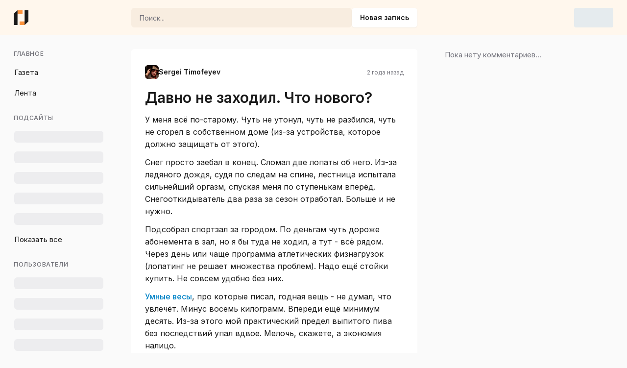

--- FILE ---
content_type: text/html; charset=utf-8
request_url: https://eba.do/davno-ne-zahodil-chto-novogo
body_size: 14782
content:
<!DOCTYPE html><html lang="ru" class=""><head><meta charSet="utf-8"/><meta name="viewport" content="width=device-width,initial-scale=1,minimum-scale=1,maximum-scale=1"/><link rel="apple-touch-icon" sizes="180x180" href="/apple-touch-icon.png"/><link rel="icon" type="image/png" sizes="32x32" href="/favicon-32x32.png"/><link rel="icon" type="image/png" sizes="16x16" href="/favicon-16x16.png"/><link rel="manifest" href="/site.webmanifest"/><link rel="mask-icon" href="/safari-pinned-tab.svg" color="#fb923c"/><meta name="msapplication-TileColor" content="#fff7ed"/><title>Давно не заходил. Что нового?</title><link rel="preconnect" href="https://traffic2.eba.do" crossorigin="true"/><link rel="preconnect" href="https://api.eba.do" crossorigin="true"/><link rel="preconnect" href="https://www.googletagmanager.com"/><link rel="canonical" href="https://eba.do/davno-ne-zahodil-chto-novogo"/><link rel="author" href="https://eba.do/u/sergei-timofeyev"/><meta property="og:locale" content="ru"/><meta property="og:site_name" content="eba.do"/><meta property="og:type" content="article"/><meta name="description" content="У меня всё по-старому. Чуть не утонул, чуть не разбился, чуть не сгорел в собственном доме (из-за устройства, которое должно защищать от этого). . Снег просто заебал в конец. Сломал две лопаты об него. Из-за ледяного дождя, судя по следам на спине, лестница испытала сильнейший оргазм, спуская меня п..."/><meta property="og:title" content="Давно не заходил. Что нового?"/><meta property="og:description" content="У меня всё по-старому. Чуть не утонул, чуть не разбился, чуть не сгорел в собственном доме (из-за устройства, которое должно защищать от этого). . Снег просто заебал в конец. Сломал две лопаты об него. Из-за ледяного дождя, судя по следам на спине, лестница испытала сильнейший оргазм, спуская меня п..."/><meta name="twitter:card" content="summary_large_image"/><meta name="twitter:creator" content="@Ebado"/><meta name="twitter:description" content="У меня всё по-старому. Чуть не утонул, чуть не разбился, чуть не сгорел в собственном доме (из-за устройства, которое должно защищать от этого). . Снег просто заебал в конец. Сломал две лопаты об него. Из-за ледяного дождя, судя по следам на спине, лестница испытала сильнейший оргазм, спуская меня п..."/><meta name="twitter:image:src" content="https://eba.do/api/v2/ogimage?slug=davno-ne-zahodil-chto-novogo"/><meta name="twitter:site" content="@Ebado"/><meta name="twitter:title" content="Давно не заходил. Что нового?"/><meta name="twitter:label1" content="Время прочтения"/><meta name="twitter:data1" content="1 мин чтение"/><meta name="twitter:tile:template:testing" content="2"/><meta name="twitter:tile:image" content="https://eba.do/api/v2/ogimage?slug=davno-ne-zahodil-chto-novogo"/><meta name="twitter:tile:info1:icon" content="Person"/><meta name="twitter:tile:info1:text" content="Sergei Timofeyev"/><meta name="twitter:tile:info2:icon" content="Calendar"/><meta name="twitter:tile:info2:text" content="17 февр. 2024 г."/><meta name="twitter:cta" content="Читать на eba.do"/><meta property="og:image" content="https://eba.do/api/v2/ogimage?slug=davno-ne-zahodil-chto-novogo"/><meta property="og:image:width" content="600"/><meta property="og:image:height" content="315"/><meta property="og:url" content="https://eba.do/davno-ne-zahodil-chto-novogo"/><meta name="article:published_time" content="2024-02-17T16:43:32.251Z"/><meta name="article:author" content="https://eba.do/u/sergei-timofeyev"/><meta name="robots" content="index,follow,max-image-preview:large"/><meta name="referrer" content="unsafe-url"/><script type="application/ld+json">{"@context":"https://schema.org","@graph":[{"@type":"BreadcrumbList","itemListElement":[{"@type":"ListItem","position":1,"item":{"@id":"https://eba.do/u/sergei-timofeyev","name":"Sergei Timofeyev - личный блог"}}]},{"@type":"BlogPosting","image":["https://eba.do/api/v2/ogimage?slug=davno-ne-zahodil-chto-novogo"],"url":"https://eba.do/davno-ne-zahodil-chto-novogo","dateCreated":"2024-02-17T16:43:32.251Z","datePublished":"2024-02-17T16:43:32.251Z","dateModified":"2024-02-17T16:43:32.251Z","headline":"Давно не заходил. Что нового?","name":"Давно не заходил. Что нового?","description":"У меня всё по-старому. Чуть не утонул, чуть не разбился, чуть не сгорел в собственном доме (из-за устройства, которое должно защищать от этого). . Снег просто заебал в конец. Сломал две лопаты об него. Из-за ледяного дождя, судя по следам на спине, лестница испытала сильнейший оргазм, спуская меня п...","identifier":"65d0e2340111f4f89feecf91","wordCount":159,"commentCount":18,"text":"У меня всё по-старому. Чуть не утонул, чуть не разбился, чуть не сгорел в собственном доме (из-за устройства, которое должно защищать от этого). . Снег просто заебал в конец. Сломал две лопаты об него. Из-за ледяного дождя, судя по следам на спине, лестница испытала сильнейший оргазм, спуская меня по ступенькам вперёд. Снегооткидыватель два раза за сезон отработал. Больше и не нужно. Подсобрал спортзал за городом. По деньгам чуть дороже абонемента в зал, но я бы туда не ходил, а тут - всё рядом. Через день или чаще программа атлетических физнагрузок (лопатинг не решает множества проблем). Надо ещё стойки купить. Не совсем удобно без них. Умные весы, про которые писал, годная вещь - не думал, что увлечёт. Минус восемь килограмм. Впереди ещё минимум десять. Из-за этого мой практический предел выпитого пива без последствий упал вдвое. Мелочь, скажете, а экономия налицо. Теперь оптимистичнее смотрю на этот жизненный пиздец, происходящий вокруг, но это самоуспокоение и самообман. Вероятность вырваться из него для нашего общества мала. Оно не реакционно и попросту нище, сочетая в себе массу пороков, которым нужны мутные времена. Из глобальных мыслей: здоровье, обучение, движение. Из локальных: продать свой автохлам, купить другой. Новый объектив 16-35 и велик, так как старый развалился.","discussionUrl":"https://eba.do/davno-ne-zahodil-chto-novogo#comments","genre":"","author":{"@type":"Person","name":"Sergei Timofeyev","url":"https://eba.do/u/sergei-timofeyev","image":{"@type":"ImageObject","@id":"https://traffic2.eba.do/sergei-timofeyev/avatar.jpg","url":"https://traffic2.eba.do/sergei-timofeyev/avatar.jpg","height":"40","width":"40"}},"publisher":{"@type":"Organization","@id":"https://eba.do","name":"eba.do","url":"https://eba.do","logo":{"@type":"ImageObject","url":"https://eba.do/logoShare.jpg","width":"152","height":"152"}},"mainEntityOfPage":{"@type":"WebPage","@id":"https://eba.do/davno-ne-zahodil-chto-novogo"},"isPartOf":{"@type":"Blog","@id":"https://eba.do/u/sergei-timofeyev","name":"Sergei Timofeyev - личный блог","publisher":{"@type":"Organization","name":"eba.do","@id":"https://eba.do"}},"isAccessibleForFree":"True","hasPart":{"@type":"WebPageElement","isAccessibleForFree":"True","cssSelector":"article[data-page-entity]"}}]}</script><meta name="next-head-count" content="44"/><meta name="theme-color" content="#fff7ed" media="(prefers-color-scheme: light)"/><meta name="theme-color" content="#191919" media="(prefers-color-scheme: dark)"/><link rel="preload" href="/_next/static/media/55c55f0601d81cf3-s.p.woff2" as="font" type="font/woff2" crossorigin="anonymous" data-next-font="size-adjust"/><link rel="preload" href="/_next/static/media/26a46d62cd723877-s.p.woff2" as="font" type="font/woff2" crossorigin="anonymous" data-next-font="size-adjust"/><link rel="preload" href="/_next/static/media/6d93bde91c0c2823-s.p.woff2" as="font" type="font/woff2" crossorigin="anonymous" data-next-font="size-adjust"/><link rel="preload" href="/_next/static/media/a34f9d1faa5f3315-s.p.woff2" as="font" type="font/woff2" crossorigin="anonymous" data-next-font="size-adjust"/><link rel="preload" href="/_next/static/css/5242ec2411896b83.css" as="style"/><link rel="stylesheet" href="/_next/static/css/5242ec2411896b83.css" data-n-g=""/><link rel="preload" href="/_next/static/css/2d57d1c54880e153.css" as="style"/><link rel="stylesheet" href="/_next/static/css/2d57d1c54880e153.css" data-n-p=""/><link rel="preload" href="/_next/static/css/3b64fd5600dc3330.css" as="style"/><link rel="stylesheet" href="/_next/static/css/3b64fd5600dc3330.css" data-n-p=""/><link rel="preload" href="/_next/static/css/3fd702531d71526d.css" as="style"/><link rel="stylesheet" href="/_next/static/css/3fd702531d71526d.css"/><noscript data-n-css=""></noscript><script defer="" nomodule="" src="/_next/static/chunks/polyfills-78c92fac7aa8fdd8.js"></script><script defer="" src="/_next/static/chunks/1954.a213b68b10673786.js"></script><script defer="" src="/_next/static/chunks/282.78fdd63a42f42eaf.js"></script><script defer="" src="/_next/static/chunks/1603.fad2b5a38120fb55.js"></script><script src="/_next/static/chunks/webpack-70b2fcb5f67a5b8c.js" defer=""></script><script src="/_next/static/chunks/framework-71a2572581d9e437.js" defer=""></script><script src="/_next/static/chunks/main-70a4d605c3e8931f.js" defer=""></script><script src="/_next/static/chunks/pages/_app-491a4b1cf72dd841.js" defer=""></script><script src="/_next/static/chunks/9111-dad24d5b53fa91cd.js" defer=""></script><script src="/_next/static/chunks/4960-c5a9803d34707fb1.js" defer=""></script><script src="/_next/static/chunks/9956-3fd070ebc0761625.js" defer=""></script><script src="/_next/static/chunks/6744-e6e02497a8372d36.js" defer=""></script><script src="/_next/static/chunks/pages/%5Bslug%5D-5d45c84b548a3a05.js" defer=""></script><script src="/_next/static/Wr6htJqfj7os7HoMLg93E/_buildManifest.js" defer=""></script><script src="/_next/static/Wr6htJqfj7os7HoMLg93E/_ssgManifest.js" defer=""></script></head><body class="antialiased" spellcheck="false"><div id="__next"><div class="Layout_layout__y2PKZ __className_5a72b7"><style>
    #nprogress {
      pointer-events: none;
    }
    #nprogress .bar {
      background: #fb923c;
      position: fixed;
      z-index: 9999;
      top: 0;
      left: 0;
      width: 100%;
      height: 2px;
    }
    #nprogress .peg {
      display: block;
      position: absolute;
      right: 0px;
      width: 100px;
      height: 100%;
      box-shadow: 0 0 10px #fb923c, 0 0 5px #fb923c;
      opacity: 1;
      -webkit-transform: rotate(3deg) translate(0px, -4px);
      -ms-transform: rotate(3deg) translate(0px, -4px);
      transform: rotate(3deg) translate(0px, -4px);
    }
    #nprogress .spinner {
      display: block;
      position: fixed;
      z-index: 1031;
      top: 15px;
      right: 15px;
    }
    #nprogress .spinner-icon {
      width: 18px;
      height: 18px;
      box-sizing: border-box;
      border: solid 2px transparent;
      border-top-color: #fb923c;
      border-left-color: #fb923c;
      border-radius: 50%;
      -webkit-animation: nprogresss-spinner 400ms linear infinite;
      animation: nprogress-spinner 400ms linear infinite;
    }
    .nprogress-custom-parent {
      overflow: hidden;
      position: relative;
    }
    .nprogress-custom-parent #nprogress .spinner,
    .nprogress-custom-parent #nprogress .bar {
      position: absolute;
    }
    @-webkit-keyframes nprogress-spinner {
      0% {
        -webkit-transform: rotate(0deg);
      }
      100% {
        -webkit-transform: rotate(360deg);
      }
    }
    @keyframes nprogress-spinner {
      0% {
        transform: rotate(0deg);
      }
      100% {
        transform: rotate(360deg);
      }
    }
  </style><div class="Header_header__SQD4u"><div class="Header_leftCol__pk9BT"><a class="Header_logoWrapper__67jiK" aria-label="Ссылка на главную страницу eba.do" href="/"><svg viewBox="0 0 30 30" fill="#FB923C" xmlns="http://www.w3.org/2000/svg" class="Header_logo__0BY1u"><path d="M12.065 22.8h10.163V30H12.065v-7.2ZM17.935 7.2H7.772V0h10.163v7.2Z"></path><path d="M22.228 0v30L30 22.8V0h-7.772ZM7.772 30V0L0 7.2V30h7.772Z" fill="currentColor"></path><path d="M21.033 22.8h1.195V30l-1.195-7.2ZM8.967 7.2H7.772V0l1.195 7.2Z" fill="currentColor" fill-opacity="0.15"></path></svg></a><div class="Header_menus__x1aPe"><button type="button"><span></span></button><div class="Header_centeredSection__gRRry xl:left-[var(--navigation-sidebar-width)] lg:right-[var(--comments-sidebar-width)]"><div class="Header_centeredSectionInner__Rjp72"><div class="flex-1 hidden lg:block"><div class="lg:relative flex-1 lg:flex-initial"><div class="Input_inputWrapper__VIzIN absolute left-container top-3 right-18 lg:static z-[5]"><input class="Input_input__DKDez Input_theme-orange-on-50__b6MxF Input_size-10__2hk0h" autoComplete="off" placeholder="Поиск..." id="search-input-field-header" value=""/></div></div></div><a class="Button_button__J1uoJ Button_theme-white__PBdmI Button_size-10__MERZw Header_createButton__h0hDk" rel="nofollow" aria-label="Создать новую запись" href="/create"><div class="Button_wrapper__nP_Ty"><span></span><span>Новая запись</span></div></a></div></div></div></div><div class="flex items-center gap-4"><button type="button" class="transition-colors hover:text-orange-400 lg:hidden" aria-label="Поиск"><span></span></button><div class="skeleton_skeleton__q5Ycs" style="width:80px;height:40px;border-radius:0.25rem"></div></div></div><div class="flex"><aside class="xl-max:fixed xl-max:top-0 xl-max:left-0 xl-max:bottom-0 xl-max:z-[51] xl-max:w-0 xl-max:top-0 xl:static xl:block"><div class="bg-background sticky overflow-x-hidden overflow-y-auto top-0 transition-transform duration-300 h-[calc(100_*_var(--vh))] w-[var(--navigation-sidebar-width)] overflow-scrolling-touch hide-scrollbar z-[1] xl:transition-width xl:bg-transparent xl:top-[var(--header-height)] xl:h-[calc(100_*_var(--vh)_-_var(--header-height))] xl-max:translate-x-0 xl-max:hidden"><div class="w-[var(--navigation-sidebar-width)] min-h-[calc(100_*_var(--vh)_-_var(--header-height))] flex flex-col gap-3 transition-transform xl-max:bg-background xl:p-7 xl:gap-6"><div class="flex items-center px-container h-[var(--header-height)] justify-between sticky top-0 bg-background z-[3] dark:border-b dark:border-border xl:hidden"><div class="relative"><svg viewBox="0 0 30 30" fill="#FB923C" xmlns="http://www.w3.org/2000/svg" class="w-7.5"><path d="M12.065 22.8h10.163V30H12.065v-7.2ZM17.935 7.2H7.772V0h10.163v7.2Z"></path><path d="M22.228 0v30L30 22.8V0h-7.772ZM7.772 30V0L0 7.2V30h7.772Z" fill="currentColor"></path><path d="M21.033 22.8h1.195V30l-1.195-7.2ZM8.967 7.2H7.772V0l1.195 7.2Z" fill="currentColor" fill-opacity="0.15"></path></svg></div><button class="Button_button__J1uoJ Button_theme-default__NS3gi Button_size-10__MERZw Button_square__SW0de" aria-label="Закрыть" type="button"><div class="Button_wrapper__nP_Ty"><span></span></div></button></div><div class="[&amp;&gt;*:not(:first-child)]:mt-5 xl-max:px-container"><div><div class="mb-2 text-xs font-medium uppercase tracking-wider text-base-light">Главное</div><div><ul class="-mx-2"><li><a aria-label="Смотреть газету" class="flex items-center text-left w-full gap-3 px-2 py-2 border rounded overflow-hidden transition-[background,color,box-shadow] text-base-color fill-base-light transition-colors border-transparent hover:border-border" href="/journal"><span></span><span class="truncate flex-1 text-mid">Газета</span></a></li><li><a aria-label="Открыть общую ленту" class="flex items-center text-left w-full gap-3 px-2 py-2 border rounded overflow-hidden transition-[background,color,box-shadow] text-base-color fill-base-light transition-colors border-transparent hover:border-border" href="/"><span></span><span class="truncate flex-1 text-mid">Лента</span></a></li></ul></div></div><div><div class="mb-2 text-xs font-medium uppercase tracking-wider text-base-light">Подсайты</div><div><ul class="-mx-2"><li><button aria-label="" class="flex items-center text-left w-full gap-3 px-2 py-2 border rounded overflow-hidden transition-[background,color,box-shadow] text-base-color fill-base-light transition-colors border-transparent hover:border-border"><div class="animate-pulse rounded bg-border w-full h-6"></div></button></li><li><button aria-label="" class="flex items-center text-left w-full gap-3 px-2 py-2 border rounded overflow-hidden transition-[background,color,box-shadow] text-base-color fill-base-light transition-colors border-transparent hover:border-border"><div class="animate-pulse rounded bg-border w-full h-6"></div></button></li><li><button aria-label="" class="flex items-center text-left w-full gap-3 px-2 py-2 border rounded overflow-hidden transition-[background,color,box-shadow] text-base-color fill-base-light transition-colors border-transparent hover:border-border"><div class="animate-pulse rounded bg-border w-full h-6"></div></button></li><li><button aria-label="" class="flex items-center text-left w-full gap-3 px-2 py-2 border rounded overflow-hidden transition-[background,color,box-shadow] text-base-color fill-base-light transition-colors border-transparent hover:border-border"><div class="animate-pulse rounded bg-border w-full h-6"></div></button></li><li><button aria-label="" class="flex items-center text-left w-full gap-3 px-2 py-2 border rounded overflow-hidden transition-[background,color,box-shadow] text-base-color fill-base-light transition-colors border-transparent hover:border-border"><div class="animate-pulse rounded bg-border w-full h-6"></div></button></li><li><button aria-label="Показать больше подсайтов" class="flex items-center text-left w-full gap-3 px-2 py-2 border rounded overflow-hidden transition-[background,color,box-shadow] text-base-color fill-base-light transition-colors border-transparent hover:border-border"><span></span><span class="truncate flex-1 text-mid">Показать все</span><span></span></button></li></ul></div></div><div><div class="mb-2 text-xs font-medium uppercase tracking-wider text-base-light">Пользователи</div><div><ul class="-mx-2"><li><button aria-label="" class="flex items-center text-left w-full gap-3 px-2 py-2 border rounded overflow-hidden transition-[background,color,box-shadow] text-base-color fill-base-light transition-colors border-transparent hover:border-border"><div class="animate-pulse rounded bg-border w-full h-6"></div></button></li><li><button aria-label="" class="flex items-center text-left w-full gap-3 px-2 py-2 border rounded overflow-hidden transition-[background,color,box-shadow] text-base-color fill-base-light transition-colors border-transparent hover:border-border"><div class="animate-pulse rounded bg-border w-full h-6"></div></button></li><li><button aria-label="" class="flex items-center text-left w-full gap-3 px-2 py-2 border rounded overflow-hidden transition-[background,color,box-shadow] text-base-color fill-base-light transition-colors border-transparent hover:border-border"><div class="animate-pulse rounded bg-border w-full h-6"></div></button></li><li><button aria-label="" class="flex items-center text-left w-full gap-3 px-2 py-2 border rounded overflow-hidden transition-[background,color,box-shadow] text-base-color fill-base-light transition-colors border-transparent hover:border-border"><div class="animate-pulse rounded bg-border w-full h-6"></div></button></li><li><button aria-label="" class="flex items-center text-left w-full gap-3 px-2 py-2 border rounded overflow-hidden transition-[background,color,box-shadow] text-base-color fill-base-light transition-colors border-transparent hover:border-border"><div class="animate-pulse rounded bg-border w-full h-6"></div></button></li><li><a aria-label="Открыть список пользователей" class="flex items-center text-left w-full gap-3 px-2 py-2 border rounded overflow-hidden transition-[background,color,box-shadow] text-base-color fill-base-light transition-colors border-transparent hover:border-border" href="/users"><span></span><span class="truncate flex-1 text-mid">Все пользователи</span></a></li></ul></div></div></div><ul class="mt-5 xl:mt-auto text-xs xl-max:px-container xl-max:pb-container"><li class="not-first:mt-2 xl:not-first:mt-1"><a class="transition-colors text-base-medium hover:text-orange-400" href="/roadmap-ili-chto-planiruetsya-po-saitu-i-kogda-tut-budut-lyudi">О проекте</a></li><li class="not-first:mt-2 xl:not-first:mt-1"><a class="transition-colors text-base-medium hover:text-orange-400" href="/terms-of-service">Правила сайта</a></li></ul></div></div></aside><div class="Layout_page__19dSO"><article class="PostCard_card__pMl_N" data-page-entity="true"><div class="PostCard_header__QWAqt"><div class="AvatarGroup_group__xz_ti AvatarGroup_type-answer__NjgEZ"><a class="Avatar_avatar__tVpyb Avatar_size-7__kip2G" aria-label="Открыть страницу профиля автора Sergei Timofeyev" href="/u/sergei-timofeyev"><div class="SmartImage_wrapper__Dnwub fill-img rounded" style="aspect-ratio:1/1"><img src="https://traffic2.eba.do/sergei-timofeyev/avatar.jpg" fetchpriority="high" alt="Sergei Timofeyev" width="40" height="40" style="aspect-ratio:1/1" class="SmartImage_image__gd8B6 is-loaded"/></div></a></div><div class="PostCard_names__k_AqE"><a aria-label="Открыть страницу профиля автора Sergei Timofeyev" data-article-author="true" class="py-2" href="/u/sergei-timofeyev">Sergei Timofeyev</a></div><time data-test="2" dateTime="2024-02-17T16:43:32.251Z" class="PostCard_time__9hYBK">2 года назад</time></div><div class="PostCard_content__XX8Gd"><header class="PostCard_bigTitleWrapper__V6KHW"><h1 class="PostCard_bigTitle__cMBJI">Давно не заходил. Что нового?</h1></header><main class="PostContent_content__JaO4h"><div class="PostContent_block-paragraph__XR_Td"><p>У меня всё по-старому. Чуть не утонул, чуть не разбился, чуть не сгорел в собственном доме (из-за устройства, которое должно защищать от этого). </p></div><div class="PostContent_block-paragraph__XR_Td"><p>Снег просто заебал в конец. Сломал две лопаты об него. Из-за ледяного дождя, судя по следам на спине, лестница испытала сильнейший оргазм, спуская меня по ступенькам вперёд. Снегооткидыватель два раза за сезон отработал. Больше и не нужно.</p></div><div class="PostContent_block-paragraph__XR_Td"><p>Подсобрал спортзал за городом. По деньгам чуть дороже абонемента в зал, но я бы туда не ходил, а тут - всё рядом. Через день или чаще программа атлетических физнагрузок (лопатинг не решает множества проблем). Надо ещё стойки купить. Не совсем удобно без них.</p></div><div class="PostContent_block-paragraph__XR_Td"><p><a rel="nofollow noreferrer noopener" target="_blank" href="https://eba.do/kupil-sebe-umnye-vesy">Умные весы</a>, про которые писал, годная вещь - не думал, что увлечёт. Минус восемь килограмм. Впереди ещё минимум десять. Из-за этого мой практический предел выпитого пива без последствий упал вдвое. Мелочь, скажете, а экономия налицо.</p></div><div class="PostContent_block-paragraph__XR_Td"><p>Теперь оптимистичнее смотрю на этот жизненный пиздец, происходящий вокруг, но это самоуспокоение и самообман. Вероятность вырваться из него для нашего общества мала. Оно не реакционно и попросту нище, сочетая в себе массу пороков, которым нужны мутные времена.</p></div><div class="PostContent_block-paragraph__XR_Td"><p>Из глобальных мыслей: здоровье, обучение, движение. Из локальных: продать свой автохлам, купить другой. Новый объектив 16-35 и велик, так как старый развалился.</p></div></main></div><div class="PostCard_footer__pAntP"><div class="PostCard_footerCol__gjExG"><a aria-label="Открыть комментарии" class="PostCard_footerButton__IkkWU" href="/davno-ne-zahodil-chto-novogo#comments"><span></span><span>18</span></a><div class="PostCard_footerButton__IkkWU"><div class="Rating_theme-default__nnXbq"><div class="Dropdown_wrapper__2TxLd" data-rtt="true"><button type="button" class="Dropdown_button__UG_lh before:content-[&#x27;&#x27;] before:absolute before:-top-1.5 before:-right-1.5 before:-bottom-1.5 before:-left-1.5 relative"><div class="flex items-center gap-1.5"><span></span><span>145</span></div></button></div></div></div><button type="button" aria-label="Поделиться" class="PostCard_footerButton__IkkWU PostCard_shareBtn__BCs_e"><span></span></button><div class="Dropdown_wrapper__2TxLd"><button type="button" class="Dropdown_button__UG_lh" aria-label="Меню статьи под названием Давно не заходил. Что нового?"><div class="PostCard_footerButton__IkkWU"><span></span></div></button></div></div><div class="PostCard_rating__J1h5X"><div class="Rating_rating__4TUvq Rating_theme-default__nnXbq"><button aria-label="Проголосовать палец вниз" class="Rating_button__seyQ_" type="button" data-vdn="true"><span></span></button><div class="Dropdown_wrapper__2TxLd" data-rtt="true"><button type="button" class="Dropdown_button__UG_lh before:content-[&#x27;&#x27;] before:absolute before:-top-1.5 before:-right-1.5 before:-bottom-1.5 before:-left-1.5 relative"><div class="RatingText_green__ngd_Y RatingText_theme-default__lgFCK Rating_value__BFAAT">13</div></button></div><button aria-label="Проголосовать палец вверх" class="Rating_button__seyQ_" type="button" data-vup="true"><span></span></button></div></div></div></article><div data-view="post" data-slug="davno-ne-zahodil-chto-novogo"></div><div class="FeedNavigation_wrapper__YJGs_" id="comments"><div class="FeedNavigation_links__MeJmC"><div class="FeedNavigation_link__7akQB"><div>18 комментариев</div></div></div><div class="FeedNavigation_filters__RLqtl"><div class="Dropdown_wrapper__2TxLd"><button type="button" class="Dropdown_button__UG_lh"><div class="FeedNavigation_filter__KadDw"><span>Популярные</span><span></span></div></button></div></div></div><div class="CommentsSection_section__SBS_t"><div id="comments" class="Anchor_anchor__G4ic0"></div><div><div class="CommentsTree_tree__nOXXH"><section class="CommentsTree_section__JSwEt js-comment-section"><div class="CommentsTree_commentWrapper__pAHRe"><div class="CommentsTree_branch__Vvqtc"></div><article class="Comment_commentWrapper__0sVVv CommentsTree_comment__2pdNv"><div id="r65d0e3b10111f4f89feed87c" class="Anchor_anchor__G4ic0 Comment_commentAnchor__gCGiM"></div><div class="EventHeader_header__ybP_u EventHeader_headerComment__tb4ev"><div class="EventHeader_left__MnydS"><div class="AvatarGroup_group__xz_ti AvatarGroup_type-answer__NjgEZ EventHeader_avatars__lc8GX"><a class="Avatar_avatar__tVpyb Avatar_size-7__kip2G" href="/u/siska-bagbira"><div class="SmartImage_wrapper__Dnwub fill-img rounded" style="aspect-ratio:1/1"><img src="https://traffic2.eba.do/live/siska-bagbira/d3228858882fa99afabf7f800.jpeg" loading="lazy" alt="Сиська Багбира" width="40" height="40" style="aspect-ratio:1/1" class="SmartImage_image__gd8B6 is-loaded"/></div></a></div><div class="EventHeader_leftRows___Tgew"><div class="EventHeader_leftRow__cLBO8"><a class="EventHeader_authorName__5ItBd" href="/u/siska-bagbira">Сиська Багбира</a></div><div class="EventHeader_leftRow__cLBO8"><time dateTime="2024-02-17T16:49:53.304Z" class="EventHeader_time__MmrWR">2 года назад</time></div></div></div><div class="EventHeader_right__Ezl0G"><div class="Rating_rating__4TUvq Rating_theme-default__nnXbq Comment_ratingDesktop__m8EWf"><button aria-label="Проголосовать палец вниз" class="Rating_button__seyQ_" type="button" data-vdn="true"><span></span></button><div class="Dropdown_wrapper__2TxLd" data-rtt="true"><button type="button" class="Dropdown_button__UG_lh before:content-[&#x27;&#x27;] before:absolute before:-top-1.5 before:-right-1.5 before:-bottom-1.5 before:-left-1.5 relative"><div class="RatingText_green__ngd_Y RatingText_theme-default__lgFCK Rating_value__BFAAT">4</div></button></div><button aria-label="Проголосовать палец вверх" class="Rating_button__seyQ_" type="button" data-vup="true"><span></span></button></div></div></div><div class="Comment_content__SRTrY"><div class="Comment_contentText__INJNB"><p><blockquote>Что нового?</blockquote></p>

<p>Сидим, пердим. Вечер добрый)</p>
</div></div><div class="Comment_footer__9kCmf"><button type="button" class="Comment_footerButton__MTVxu"><span>Ответить</span></button><div class="Dropdown_wrapper__2TxLd"><button type="button" class="Dropdown_button__UG_lh" aria-label="Меню комментария пользователя Сиська Багбира"><div class="Comment_footerButton__MTVxu"><svg viewBox="0 0 24 24" fill="currentColor" xmlns="http://www.w3.org/2000/svg"><path d="M16 11.5a2 2 0 1 1 4 0 2 2 0 0 1-4 0Zm-6 0a2 2 0 1 1 4 0 2 2 0 0 1-4 0Zm-6 0a2 2 0 1 1 4 0 2 2 0 0 1-4 0Z"></path></svg></div></button></div><div class="Rating_rating__4TUvq Rating_theme-default__nnXbq Comment_ratingMobile__HKiZV"><button aria-label="Проголосовать палец вниз" class="Rating_button__seyQ_" type="button" data-vdn="true"><span></span></button><div class="Dropdown_wrapper__2TxLd" data-rtt="true"><button type="button" class="Dropdown_button__UG_lh before:content-[&#x27;&#x27;] before:absolute before:-top-1.5 before:-right-1.5 before:-bottom-1.5 before:-left-1.5 relative"><div class="RatingText_green__ngd_Y RatingText_theme-default__lgFCK Rating_value__BFAAT">4</div></button></div><button aria-label="Проголосовать палец вверх" class="Rating_button__seyQ_" type="button" data-vup="true"><span></span></button></div></div></article></div><button type="button" class="CommentsTree_branchTrigger__zCfBU" aria-label="Ветка комментариев"></button><div class="CommentsTree_commentChilds__pSSWK js-comment-children"><section class="CommentsTree_section__JSwEt js-comment-section"><div class="CommentsTree_commentWrapper__pAHRe"><div class="CommentsTree_branch__Vvqtc"></div><article class="Comment_commentWrapper__0sVVv CommentsTree_comment__2pdNv"><div id="r65d0e3df0111f4f89feed9c9" class="Anchor_anchor__G4ic0 Comment_commentAnchor__gCGiM"></div><div class="EventHeader_header__ybP_u EventHeader_headerComment__tb4ev"><div class="EventHeader_left__MnydS"><div class="AvatarGroup_group__xz_ti AvatarGroup_type-answer__NjgEZ EventHeader_avatars__lc8GX"><a class="Avatar_avatar__tVpyb Avatar_size-7__kip2G" href="/u/sergei-timofeyev"><div class="SmartImage_wrapper__Dnwub fill-img rounded" style="aspect-ratio:1/1"><img src="https://traffic2.eba.do/sergei-timofeyev/avatar.jpg" loading="lazy" alt="Sergei Timofeyev" width="40" height="40" style="aspect-ratio:1/1" class="SmartImage_image__gd8B6 is-loaded"/></div></a></div><div class="EventHeader_leftRows___Tgew"><div class="EventHeader_leftRow__cLBO8"><a class="EventHeader_authorName__5ItBd" href="/u/sergei-timofeyev">Sergei Timofeyev</a><span class="EventHeader_authorBadge__0emEE">Автор</span></div><div class="EventHeader_leftRow__cLBO8"><a class="EventHeader_to__eQV8I" href="/davno-ne-zahodil-chto-novogo#r65d0e3b10111f4f89feed87c"><span></span><span>Сиська Багбира</span></a><time dateTime="2024-02-17T16:50:39.599Z" class="EventHeader_time__MmrWR">2 года назад</time></div></div></div><div class="EventHeader_right__Ezl0G"><div class="Rating_rating__4TUvq Rating_theme-default__nnXbq Comment_ratingDesktop__m8EWf"><button aria-label="Проголосовать палец вниз" class="Rating_button__seyQ_" type="button" data-vdn="true"><span></span></button><div class="Dropdown_wrapper__2TxLd" data-rtt="true"><button type="button" class="Dropdown_button__UG_lh before:content-[&#x27;&#x27;] before:absolute before:-top-1.5 before:-right-1.5 before:-bottom-1.5 before:-left-1.5 relative"><div class="RatingText_green__ngd_Y RatingText_theme-default__lgFCK Rating_value__BFAAT">3</div></button></div><button aria-label="Проголосовать палец вверх" class="Rating_button__seyQ_" type="button" data-vup="true"><span></span></button></div></div></div><div class="Comment_content__SRTrY"><div class="Comment_contentText__INJNB">
<p>Сомнительно, что добрый, ну да ладно! Добрый вечер.</p>
</div></div><div class="Comment_footer__9kCmf"><button type="button" class="Comment_footerButton__MTVxu"><span>Ответить</span></button><div class="Dropdown_wrapper__2TxLd"><button type="button" class="Dropdown_button__UG_lh" aria-label="Меню комментария пользователя Sergei Timofeyev"><div class="Comment_footerButton__MTVxu"><svg viewBox="0 0 24 24" fill="currentColor" xmlns="http://www.w3.org/2000/svg"><path d="M16 11.5a2 2 0 1 1 4 0 2 2 0 0 1-4 0Zm-6 0a2 2 0 1 1 4 0 2 2 0 0 1-4 0Zm-6 0a2 2 0 1 1 4 0 2 2 0 0 1-4 0Z"></path></svg></div></button></div><div class="Rating_rating__4TUvq Rating_theme-default__nnXbq Comment_ratingMobile__HKiZV"><button aria-label="Проголосовать палец вниз" class="Rating_button__seyQ_" type="button" data-vdn="true"><span></span></button><div class="Dropdown_wrapper__2TxLd" data-rtt="true"><button type="button" class="Dropdown_button__UG_lh before:content-[&#x27;&#x27;] before:absolute before:-top-1.5 before:-right-1.5 before:-bottom-1.5 before:-left-1.5 relative"><div class="RatingText_green__ngd_Y RatingText_theme-default__lgFCK Rating_value__BFAAT">3</div></button></div><button aria-label="Проголосовать палец вверх" class="Rating_button__seyQ_" type="button" data-vup="true"><span></span></button></div></div></article></div><button type="button" class="CommentsTree_branchTrigger__zCfBU" aria-label="Ветка комментариев"></button></section></div></section><section class="CommentsTree_section__JSwEt js-comment-section"><div class="CommentsTree_commentWrapper__pAHRe"><div class="CommentsTree_branch__Vvqtc"></div><article class="Comment_commentWrapper__0sVVv CommentsTree_comment__2pdNv"><div id="r65d0e5580111f4f89feee754" class="Anchor_anchor__G4ic0 Comment_commentAnchor__gCGiM"></div><div class="EventHeader_header__ybP_u EventHeader_headerComment__tb4ev"><div class="EventHeader_left__MnydS"><div class="AvatarGroup_group__xz_ti AvatarGroup_type-answer__NjgEZ EventHeader_avatars__lc8GX"><a class="Avatar_avatar__tVpyb Avatar_size-7__kip2G" href="/u/khu-emai"><div class="SmartImage_wrapper__Dnwub fill-img rounded" style="aspect-ratio:1/1"><img src="https://traffic2.eba.do/live/khu-emai/80758287bca809ba82802350b.png" loading="lazy" alt="Проект Хуэмай" width="40" height="40" style="aspect-ratio:1/1" class="SmartImage_image__gd8B6 is-loaded"/></div></a></div><div class="EventHeader_leftRows___Tgew"><div class="EventHeader_leftRow__cLBO8"><a class="EventHeader_authorName__5ItBd" href="/u/khu-emai">Проект Хуэмай</a></div><div class="EventHeader_leftRow__cLBO8"><time dateTime="2024-02-17T16:56:56.033Z" class="EventHeader_time__MmrWR">2 года назад</time></div></div></div><div class="EventHeader_right__Ezl0G"><div class="Rating_rating__4TUvq Rating_theme-default__nnXbq Comment_ratingDesktop__m8EWf"><button aria-label="Проголосовать палец вниз" class="Rating_button__seyQ_" type="button" data-vdn="true"><span></span></button><div class="Dropdown_wrapper__2TxLd" data-rtt="true"><button type="button" class="Dropdown_button__UG_lh before:content-[&#x27;&#x27;] before:absolute before:-top-1.5 before:-right-1.5 before:-bottom-1.5 before:-left-1.5 relative"><div class="RatingText_green__ngd_Y RatingText_theme-default__lgFCK Rating_value__BFAAT">1</div></button></div><button aria-label="Проголосовать палец вверх" class="Rating_button__seyQ_" type="button" data-vup="true"><span></span></button></div></div></div><div class="Comment_content__SRTrY"><div class="Comment_contentText__INJNB">
<p>По твоему сообщению в посту про смерть, я сделал вывод, что ты не в РФ уже</p>
</div></div><div class="Comment_footer__9kCmf"><button type="button" class="Comment_footerButton__MTVxu"><span>Ответить</span></button><div class="Dropdown_wrapper__2TxLd"><button type="button" class="Dropdown_button__UG_lh" aria-label="Меню комментария пользователя Проект Хуэмай"><div class="Comment_footerButton__MTVxu"><svg viewBox="0 0 24 24" fill="currentColor" xmlns="http://www.w3.org/2000/svg"><path d="M16 11.5a2 2 0 1 1 4 0 2 2 0 0 1-4 0Zm-6 0a2 2 0 1 1 4 0 2 2 0 0 1-4 0Zm-6 0a2 2 0 1 1 4 0 2 2 0 0 1-4 0Z"></path></svg></div></button></div><div class="Rating_rating__4TUvq Rating_theme-default__nnXbq Comment_ratingMobile__HKiZV"><button aria-label="Проголосовать палец вниз" class="Rating_button__seyQ_" type="button" data-vdn="true"><span></span></button><div class="Dropdown_wrapper__2TxLd" data-rtt="true"><button type="button" class="Dropdown_button__UG_lh before:content-[&#x27;&#x27;] before:absolute before:-top-1.5 before:-right-1.5 before:-bottom-1.5 before:-left-1.5 relative"><div class="RatingText_green__ngd_Y RatingText_theme-default__lgFCK Rating_value__BFAAT">1</div></button></div><button aria-label="Проголосовать палец вверх" class="Rating_button__seyQ_" type="button" data-vup="true"><span></span></button></div></div></article></div><button type="button" class="CommentsTree_branchTrigger__zCfBU" aria-label="Ветка комментариев"></button><div class="CommentsTree_commentChilds__pSSWK js-comment-children"><section class="CommentsTree_section__JSwEt js-comment-section"><div class="CommentsTree_commentWrapper__pAHRe"><div class="CommentsTree_branch__Vvqtc"></div><article class="Comment_commentWrapper__0sVVv CommentsTree_comment__2pdNv"><div id="r65d0e62f0111f4f89feef1c7" class="Anchor_anchor__G4ic0 Comment_commentAnchor__gCGiM"></div><div class="EventHeader_header__ybP_u EventHeader_headerComment__tb4ev"><div class="EventHeader_left__MnydS"><div class="AvatarGroup_group__xz_ti AvatarGroup_type-answer__NjgEZ EventHeader_avatars__lc8GX"><a class="Avatar_avatar__tVpyb Avatar_size-7__kip2G" href="/u/sergei-timofeyev"><div class="SmartImage_wrapper__Dnwub fill-img rounded" style="aspect-ratio:1/1"><img src="https://traffic2.eba.do/sergei-timofeyev/avatar.jpg" loading="lazy" alt="Sergei Timofeyev" width="40" height="40" style="aspect-ratio:1/1" class="SmartImage_image__gd8B6 is-loaded"/></div></a></div><div class="EventHeader_leftRows___Tgew"><div class="EventHeader_leftRow__cLBO8"><a class="EventHeader_authorName__5ItBd" href="/u/sergei-timofeyev">Sergei Timofeyev</a><span class="EventHeader_authorBadge__0emEE">Автор</span></div><div class="EventHeader_leftRow__cLBO8"><a class="EventHeader_to__eQV8I" href="/davno-ne-zahodil-chto-novogo#r65d0e5580111f4f89feee754"><span></span><span>Проект Хуэмай</span></a><time dateTime="2024-02-17T17:00:31.660Z" class="EventHeader_time__MmrWR">2 года назад</time><svg viewBox="0 0 24 24" fill="currentColor" xmlns="http://www.w3.org/2000/svg" class="EventHeader_editIcon__IYtrE"><path d="m14.06 9 .94.94L5.92 19H5v-.92L14.06 9Zm3.6-6c-.25 0-.51.1-.7.29l-1.83 1.83 3.75 3.75 1.83-1.83c.39-.39.39-1.04 0-1.41l-2.34-2.34c-.2-.2-.45-.29-.71-.29Zm-3.6 3.19L3 17.25V21h3.75L17.81 9.94l-3.75-3.75Z"></path></svg></div></div></div><div class="EventHeader_right__Ezl0G"><div class="Rating_rating__4TUvq Rating_theme-default__nnXbq Comment_ratingDesktop__m8EWf"><button aria-label="Проголосовать палец вниз" class="Rating_button__seyQ_" type="button" data-vdn="true"><span></span></button><div class="Dropdown_wrapper__2TxLd" data-rtt="true"><button type="button" class="Dropdown_button__UG_lh before:content-[&#x27;&#x27;] before:absolute before:-top-1.5 before:-right-1.5 before:-bottom-1.5 before:-left-1.5 relative"><div class="RatingText_green__ngd_Y RatingText_theme-default__lgFCK Rating_value__BFAAT">2</div></button></div><button aria-label="Проголосовать палец вверх" class="Rating_button__seyQ_" type="button" data-vup="true"><span></span></button></div></div></div><div class="Comment_content__SRTrY"><div class="Comment_contentText__INJNB">
<p>Если наш ТСН станет анклавом, то буду не там. Не верю в это.</p>
</div></div><div class="Comment_footer__9kCmf"><button type="button" class="Comment_footerButton__MTVxu"><span>Ответить</span></button><div class="Dropdown_wrapper__2TxLd"><button type="button" class="Dropdown_button__UG_lh" aria-label="Меню комментария пользователя Sergei Timofeyev"><div class="Comment_footerButton__MTVxu"><svg viewBox="0 0 24 24" fill="currentColor" xmlns="http://www.w3.org/2000/svg"><path d="M16 11.5a2 2 0 1 1 4 0 2 2 0 0 1-4 0Zm-6 0a2 2 0 1 1 4 0 2 2 0 0 1-4 0Zm-6 0a2 2 0 1 1 4 0 2 2 0 0 1-4 0Z"></path></svg></div></button></div><div class="Rating_rating__4TUvq Rating_theme-default__nnXbq Comment_ratingMobile__HKiZV"><button aria-label="Проголосовать палец вниз" class="Rating_button__seyQ_" type="button" data-vdn="true"><span></span></button><div class="Dropdown_wrapper__2TxLd" data-rtt="true"><button type="button" class="Dropdown_button__UG_lh before:content-[&#x27;&#x27;] before:absolute before:-top-1.5 before:-right-1.5 before:-bottom-1.5 before:-left-1.5 relative"><div class="RatingText_green__ngd_Y RatingText_theme-default__lgFCK Rating_value__BFAAT">2</div></button></div><button aria-label="Проголосовать палец вверх" class="Rating_button__seyQ_" type="button" data-vup="true"><span></span></button></div></div></article></div><button type="button" class="CommentsTree_branchTrigger__zCfBU" aria-label="Ветка комментариев"></button><div class="CommentsTree_commentChilds__pSSWK js-comment-children"><section class="CommentsTree_section__JSwEt js-comment-section"><div class="CommentsTree_commentWrapper__pAHRe"><div class="CommentsTree_branch__Vvqtc"></div><article class="Comment_commentWrapper__0sVVv CommentsTree_comment__2pdNv"><div id="r65d0f0580111f4f89fef2f3c" class="Anchor_anchor__G4ic0 Comment_commentAnchor__gCGiM"></div><div class="EventHeader_header__ybP_u EventHeader_headerComment__tb4ev"><div class="EventHeader_left__MnydS"><div class="AvatarGroup_group__xz_ti AvatarGroup_type-answer__NjgEZ EventHeader_avatars__lc8GX"><a class="Avatar_avatar__tVpyb Avatar_size-7__kip2G" href="/u/khu-emai"><div class="SmartImage_wrapper__Dnwub fill-img rounded" style="aspect-ratio:1/1"><img src="https://traffic2.eba.do/live/khu-emai/80758287bca809ba82802350b.png" loading="lazy" alt="Проект Хуэмай" width="40" height="40" style="aspect-ratio:1/1" class="SmartImage_image__gd8B6 is-loaded"/></div></a></div><div class="EventHeader_leftRows___Tgew"><div class="EventHeader_leftRow__cLBO8"><a class="EventHeader_authorName__5ItBd" href="/u/khu-emai">Проект Хуэмай</a></div><div class="EventHeader_leftRow__cLBO8"><a class="EventHeader_to__eQV8I" href="/davno-ne-zahodil-chto-novogo#r65d0e62f0111f4f89feef1c7"><span></span><span>Sergei Timofeyev</span></a><time dateTime="2024-02-17T17:43:52.133Z" class="EventHeader_time__MmrWR">2 года назад</time></div></div></div><div class="EventHeader_right__Ezl0G"><div class="Rating_rating__4TUvq Rating_theme-default__nnXbq Comment_ratingDesktop__m8EWf"><button aria-label="Проголосовать палец вниз" class="Rating_button__seyQ_" type="button" data-vdn="true"><span></span></button><div class="Dropdown_wrapper__2TxLd" data-rtt="true"><button type="button" class="Dropdown_button__UG_lh before:content-[&#x27;&#x27;] before:absolute before:-top-1.5 before:-right-1.5 before:-bottom-1.5 before:-left-1.5 relative"><div class="RatingText_green__ngd_Y RatingText_theme-default__lgFCK Rating_value__BFAAT">1</div></button></div><button aria-label="Проголосовать палец вверх" class="Rating_button__seyQ_" type="button" data-vup="true"><span></span></button></div></div></div><div class="Comment_content__SRTrY"><div class="Comment_contentText__INJNB"><p><blockquote>Что нового?</blockquote></p>

<p>Пьют и воруют</p>
</div></div><div class="Comment_footer__9kCmf"><button type="button" class="Comment_footerButton__MTVxu"><span>Ответить</span></button><div class="Dropdown_wrapper__2TxLd"><button type="button" class="Dropdown_button__UG_lh" aria-label="Меню комментария пользователя Проект Хуэмай"><div class="Comment_footerButton__MTVxu"><svg viewBox="0 0 24 24" fill="currentColor" xmlns="http://www.w3.org/2000/svg"><path d="M16 11.5a2 2 0 1 1 4 0 2 2 0 0 1-4 0Zm-6 0a2 2 0 1 1 4 0 2 2 0 0 1-4 0Zm-6 0a2 2 0 1 1 4 0 2 2 0 0 1-4 0Z"></path></svg></div></button></div><div class="Rating_rating__4TUvq Rating_theme-default__nnXbq Comment_ratingMobile__HKiZV"><button aria-label="Проголосовать палец вниз" class="Rating_button__seyQ_" type="button" data-vdn="true"><span></span></button><div class="Dropdown_wrapper__2TxLd" data-rtt="true"><button type="button" class="Dropdown_button__UG_lh before:content-[&#x27;&#x27;] before:absolute before:-top-1.5 before:-right-1.5 before:-bottom-1.5 before:-left-1.5 relative"><div class="RatingText_green__ngd_Y RatingText_theme-default__lgFCK Rating_value__BFAAT">1</div></button></div><button aria-label="Проголосовать палец вверх" class="Rating_button__seyQ_" type="button" data-vup="true"><span></span></button></div></div></article></div><button type="button" class="CommentsTree_branchTrigger__zCfBU" aria-label="Ветка комментариев"></button><div class="CommentsTree_commentChilds__pSSWK js-comment-children"><section class="CommentsTree_section__JSwEt js-comment-section"><div class="CommentsTree_commentWrapper__pAHRe"><div class="CommentsTree_branch__Vvqtc"></div><article class="Comment_commentWrapper__0sVVv CommentsTree_comment__2pdNv"><div id="r65d0f1900111f4f89fef3665" class="Anchor_anchor__G4ic0 Comment_commentAnchor__gCGiM"></div><div class="EventHeader_header__ybP_u EventHeader_headerComment__tb4ev"><div class="EventHeader_left__MnydS"><div class="AvatarGroup_group__xz_ti AvatarGroup_type-answer__NjgEZ EventHeader_avatars__lc8GX"><a class="Avatar_avatar__tVpyb Avatar_size-7__kip2G" href="/u/sergei-timofeyev"><div class="SmartImage_wrapper__Dnwub fill-img rounded" style="aspect-ratio:1/1"><img src="https://traffic2.eba.do/sergei-timofeyev/avatar.jpg" loading="lazy" alt="Sergei Timofeyev" width="40" height="40" style="aspect-ratio:1/1" class="SmartImage_image__gd8B6 is-loaded"/></div></a></div><div class="EventHeader_leftRows___Tgew"><div class="EventHeader_leftRow__cLBO8"><a class="EventHeader_authorName__5ItBd" href="/u/sergei-timofeyev">Sergei Timofeyev</a><span class="EventHeader_authorBadge__0emEE">Автор</span></div><div class="EventHeader_leftRow__cLBO8"><a class="EventHeader_to__eQV8I" href="/davno-ne-zahodil-chto-novogo#r65d0f0580111f4f89fef2f3c"><span></span><span>Проект Хуэмай</span></a><time dateTime="2024-02-17T17:49:04.624Z" class="EventHeader_time__MmrWR">2 года назад</time></div></div></div><div class="EventHeader_right__Ezl0G"><div class="Rating_rating__4TUvq Rating_theme-default__nnXbq Comment_ratingDesktop__m8EWf"><button aria-label="Проголосовать палец вниз" class="Rating_button__seyQ_" type="button" data-vdn="true"><span></span></button><div class="Dropdown_wrapper__2TxLd" data-rtt="true"><button type="button" class="Dropdown_button__UG_lh before:content-[&#x27;&#x27;] before:absolute before:-top-1.5 before:-right-1.5 before:-bottom-1.5 before:-left-1.5 relative"><div class="RatingText_green__ngd_Y RatingText_theme-default__lgFCK Rating_value__BFAAT">1</div></button></div><button aria-label="Проголосовать палец вверх" class="Rating_button__seyQ_" type="button" data-vup="true"><span></span></button></div></div></div><div class="Comment_content__SRTrY"><div class="Comment_contentText__INJNB"><p><blockquote>Если я усну и проснусь через сто лет и меня спросят, что сейчас происходит в России, я отвечу: пьют и воруют</blockquote></p>
</div></div><div class="Comment_footer__9kCmf"><button type="button" class="Comment_footerButton__MTVxu"><span>Ответить</span></button><div class="Dropdown_wrapper__2TxLd"><button type="button" class="Dropdown_button__UG_lh" aria-label="Меню комментария пользователя Sergei Timofeyev"><div class="Comment_footerButton__MTVxu"><svg viewBox="0 0 24 24" fill="currentColor" xmlns="http://www.w3.org/2000/svg"><path d="M16 11.5a2 2 0 1 1 4 0 2 2 0 0 1-4 0Zm-6 0a2 2 0 1 1 4 0 2 2 0 0 1-4 0Zm-6 0a2 2 0 1 1 4 0 2 2 0 0 1-4 0Z"></path></svg></div></button></div><div class="Rating_rating__4TUvq Rating_theme-default__nnXbq Comment_ratingMobile__HKiZV"><button aria-label="Проголосовать палец вниз" class="Rating_button__seyQ_" type="button" data-vdn="true"><span></span></button><div class="Dropdown_wrapper__2TxLd" data-rtt="true"><button type="button" class="Dropdown_button__UG_lh before:content-[&#x27;&#x27;] before:absolute before:-top-1.5 before:-right-1.5 before:-bottom-1.5 before:-left-1.5 relative"><div class="RatingText_green__ngd_Y RatingText_theme-default__lgFCK Rating_value__BFAAT">1</div></button></div><button aria-label="Проголосовать палец вверх" class="Rating_button__seyQ_" type="button" data-vup="true"><span></span></button></div></div></article></div><button type="button" class="CommentsTree_branchTrigger__zCfBU" aria-label="Ветка комментариев"></button></section></div></section></div></section></div></section><section class="CommentsTree_section__JSwEt js-comment-section"><div class="CommentsTree_commentWrapper__pAHRe"><div class="CommentsTree_branch__Vvqtc"></div><article class="Comment_commentWrapper__0sVVv CommentsTree_comment__2pdNv"><div id="r65d1005d0111f4f89fef851c" class="Anchor_anchor__G4ic0 Comment_commentAnchor__gCGiM"></div><div class="EventHeader_header__ybP_u EventHeader_headerComment__tb4ev"><div class="EventHeader_left__MnydS"><div class="AvatarGroup_group__xz_ti AvatarGroup_type-answer__NjgEZ EventHeader_avatars__lc8GX"><a class="Avatar_avatar__tVpyb Avatar_size-7__kip2G" href="/u/tot-samyi"><div class="SmartImage_wrapper__Dnwub fill-img rounded" style="aspect-ratio:1/1"><img src="https://traffic2.eba.do/live/tot-samyi/c936bbb9fa597066ceff6fe01.jpeg" loading="lazy" alt="Тот самый" width="40" height="40" style="aspect-ratio:1/1" class="SmartImage_image__gd8B6 is-loaded"/></div></a></div><div class="EventHeader_leftRows___Tgew"><div class="EventHeader_leftRow__cLBO8"><a class="EventHeader_authorName__5ItBd" href="/u/tot-samyi">Тот самый</a></div><div class="EventHeader_leftRow__cLBO8"><time dateTime="2024-02-17T18:52:13.595Z" class="EventHeader_time__MmrWR">2 года назад</time></div></div></div><div class="EventHeader_right__Ezl0G"><div class="Rating_rating__4TUvq Rating_theme-default__nnXbq Comment_ratingDesktop__m8EWf"><button aria-label="Проголосовать палец вниз" class="Rating_button__seyQ_" type="button" data-vdn="true"><span></span></button><div class="Dropdown_wrapper__2TxLd" data-rtt="true"><button type="button" class="Dropdown_button__UG_lh before:content-[&#x27;&#x27;] before:absolute before:-top-1.5 before:-right-1.5 before:-bottom-1.5 before:-left-1.5 relative"><div class="RatingText_green__ngd_Y RatingText_theme-default__lgFCK Rating_value__BFAAT">1</div></button></div><button aria-label="Проголосовать палец вверх" class="Rating_button__seyQ_" type="button" data-vup="true"><span></span></button></div></div></div><div class="Comment_content__SRTrY"><div class="Comment_contentText__INJNB">
<p>У тебя тут материала на десятку лонгов, приступай</p>
</div></div><div class="Comment_footer__9kCmf"><button type="button" class="Comment_footerButton__MTVxu"><span>Ответить</span></button><div class="Dropdown_wrapper__2TxLd"><button type="button" class="Dropdown_button__UG_lh" aria-label="Меню комментария пользователя Тот самый"><div class="Comment_footerButton__MTVxu"><svg viewBox="0 0 24 24" fill="currentColor" xmlns="http://www.w3.org/2000/svg"><path d="M16 11.5a2 2 0 1 1 4 0 2 2 0 0 1-4 0Zm-6 0a2 2 0 1 1 4 0 2 2 0 0 1-4 0Zm-6 0a2 2 0 1 1 4 0 2 2 0 0 1-4 0Z"></path></svg></div></button></div><div class="Rating_rating__4TUvq Rating_theme-default__nnXbq Comment_ratingMobile__HKiZV"><button aria-label="Проголосовать палец вниз" class="Rating_button__seyQ_" type="button" data-vdn="true"><span></span></button><div class="Dropdown_wrapper__2TxLd" data-rtt="true"><button type="button" class="Dropdown_button__UG_lh before:content-[&#x27;&#x27;] before:absolute before:-top-1.5 before:-right-1.5 before:-bottom-1.5 before:-left-1.5 relative"><div class="RatingText_green__ngd_Y RatingText_theme-default__lgFCK Rating_value__BFAAT">1</div></button></div><button aria-label="Проголосовать палец вверх" class="Rating_button__seyQ_" type="button" data-vup="true"><span></span></button></div></div></article></div><button type="button" class="CommentsTree_branchTrigger__zCfBU" aria-label="Ветка комментариев"></button><div class="CommentsTree_commentChilds__pSSWK js-comment-children"><section class="CommentsTree_section__JSwEt js-comment-section"><div class="CommentsTree_commentWrapper__pAHRe"><div class="CommentsTree_branch__Vvqtc"></div><article class="Comment_commentWrapper__0sVVv CommentsTree_comment__2pdNv"><div id="r65d139030111f4f89ff0445e" class="Anchor_anchor__G4ic0 Comment_commentAnchor__gCGiM"></div><div class="EventHeader_header__ybP_u EventHeader_headerComment__tb4ev"><div class="EventHeader_left__MnydS"><div class="AvatarGroup_group__xz_ti AvatarGroup_type-answer__NjgEZ EventHeader_avatars__lc8GX"><a class="Avatar_avatar__tVpyb Avatar_size-7__kip2G" href="/u/sergei-timofeyev"><div class="SmartImage_wrapper__Dnwub fill-img rounded" style="aspect-ratio:1/1"><img src="https://traffic2.eba.do/sergei-timofeyev/avatar.jpg" loading="lazy" alt="Sergei Timofeyev" width="40" height="40" style="aspect-ratio:1/1" class="SmartImage_image__gd8B6 is-loaded"/></div></a></div><div class="EventHeader_leftRows___Tgew"><div class="EventHeader_leftRow__cLBO8"><a class="EventHeader_authorName__5ItBd" href="/u/sergei-timofeyev">Sergei Timofeyev</a><span class="EventHeader_authorBadge__0emEE">Автор</span></div><div class="EventHeader_leftRow__cLBO8"><a class="EventHeader_to__eQV8I" href="/davno-ne-zahodil-chto-novogo#r65d1005d0111f4f89fef851c"><span></span><span>Тот самый</span></a><time dateTime="2024-02-17T22:53:55.604Z" class="EventHeader_time__MmrWR">2 года назад</time></div></div></div><div class="EventHeader_right__Ezl0G"><div class="Rating_rating__4TUvq Rating_theme-default__nnXbq Comment_ratingDesktop__m8EWf"><button aria-label="Проголосовать палец вниз" class="Rating_button__seyQ_" type="button" data-vdn="true"><span></span></button><div class="Dropdown_wrapper__2TxLd" data-rtt="true"><button type="button" class="Dropdown_button__UG_lh before:content-[&#x27;&#x27;] before:absolute before:-top-1.5 before:-right-1.5 before:-bottom-1.5 before:-left-1.5 relative"><div class="RatingText_neutral__nB_kh RatingText_theme-default__lgFCK Rating_value__BFAAT">0</div></button></div><button aria-label="Проголосовать палец вверх" class="Rating_button__seyQ_" type="button" data-vup="true"><span></span></button></div></div></div><div class="Comment_content__SRTrY"><div class="Comment_contentText__INJNB">
<p>Не буди во мне графомана. Ему и так сейчас нелегко живётся.</p>
</div></div><div class="Comment_footer__9kCmf"><button type="button" class="Comment_footerButton__MTVxu"><span>Ответить</span></button><div class="Dropdown_wrapper__2TxLd"><button type="button" class="Dropdown_button__UG_lh" aria-label="Меню комментария пользователя Sergei Timofeyev"><div class="Comment_footerButton__MTVxu"><svg viewBox="0 0 24 24" fill="currentColor" xmlns="http://www.w3.org/2000/svg"><path d="M16 11.5a2 2 0 1 1 4 0 2 2 0 0 1-4 0Zm-6 0a2 2 0 1 1 4 0 2 2 0 0 1-4 0Zm-6 0a2 2 0 1 1 4 0 2 2 0 0 1-4 0Z"></path></svg></div></button></div><div class="Rating_rating__4TUvq Rating_theme-default__nnXbq Comment_ratingMobile__HKiZV"><button aria-label="Проголосовать палец вниз" class="Rating_button__seyQ_" type="button" data-vdn="true"><span></span></button><div class="Dropdown_wrapper__2TxLd" data-rtt="true"><button type="button" class="Dropdown_button__UG_lh before:content-[&#x27;&#x27;] before:absolute before:-top-1.5 before:-right-1.5 before:-bottom-1.5 before:-left-1.5 relative"><div class="RatingText_neutral__nB_kh RatingText_theme-default__lgFCK Rating_value__BFAAT">0</div></button></div><button aria-label="Проголосовать палец вверх" class="Rating_button__seyQ_" type="button" data-vup="true"><span></span></button></div></div></article></div><button type="button" class="CommentsTree_branchTrigger__zCfBU" aria-label="Ветка комментариев"></button></section></div></section><section class="CommentsTree_section__JSwEt js-comment-section"><div class="CommentsTree_commentWrapper__pAHRe"><div class="CommentsTree_branch__Vvqtc"></div><article class="Comment_commentWrapper__0sVVv CommentsTree_comment__2pdNv"><div id="r65d14a280111f4f89ff07579" class="Anchor_anchor__G4ic0 Comment_commentAnchor__gCGiM"></div><div class="EventHeader_header__ybP_u EventHeader_headerComment__tb4ev"><div class="EventHeader_left__MnydS"><div class="AvatarGroup_group__xz_ti AvatarGroup_type-answer__NjgEZ EventHeader_avatars__lc8GX"><a class="Avatar_avatar__tVpyb Avatar_size-7__kip2G" href="/u/lavandovyi-raf"><div class="SmartImage_wrapper__Dnwub fill-img rounded" style="aspect-ratio:1/1"><img src="https://traffic2.eba.do/live/lavandovyi-raf/15fd187f6ece486f9ec7a9501.jpeg" loading="lazy" alt="лавандовый раф" width="40" height="40" style="aspect-ratio:1/1" class="SmartImage_image__gd8B6 is-loaded"/></div></a></div><div class="EventHeader_leftRows___Tgew"><div class="EventHeader_leftRow__cLBO8"><a class="EventHeader_authorName__5ItBd" href="/u/lavandovyi-raf">лавандовый раф</a></div><div class="EventHeader_leftRow__cLBO8"><time dateTime="2024-02-18T00:07:04.389Z" class="EventHeader_time__MmrWR">2 года назад</time><svg viewBox="0 0 24 24" fill="currentColor" xmlns="http://www.w3.org/2000/svg" class="EventHeader_editIcon__IYtrE"><path d="m14.06 9 .94.94L5.92 19H5v-.92L14.06 9Zm3.6-6c-.25 0-.51.1-.7.29l-1.83 1.83 3.75 3.75 1.83-1.83c.39-.39.39-1.04 0-1.41l-2.34-2.34c-.2-.2-.45-.29-.71-.29Zm-3.6 3.19L3 17.25V21h3.75L17.81 9.94l-3.75-3.75Z"></path></svg></div></div></div><div class="EventHeader_right__Ezl0G"><div class="Rating_rating__4TUvq Rating_theme-default__nnXbq Comment_ratingDesktop__m8EWf"><button aria-label="Проголосовать палец вниз" class="Rating_button__seyQ_" type="button" data-vdn="true"><span></span></button><div class="Dropdown_wrapper__2TxLd" data-rtt="true"><button type="button" class="Dropdown_button__UG_lh before:content-[&#x27;&#x27;] before:absolute before:-top-1.5 before:-right-1.5 before:-bottom-1.5 before:-left-1.5 relative"><div class="RatingText_neutral__nB_kh RatingText_theme-default__lgFCK Rating_value__BFAAT">0</div></button></div><button aria-label="Проголосовать палец вверх" class="Rating_button__seyQ_" type="button" data-vup="true"><span></span></button></div></div></div><div class="Comment_content__SRTrY"><div class="Comment_contentText__INJNB">
<p>Как там наш общий знакомый из Краматорска?</p>
</div></div><div class="Comment_footer__9kCmf"><button type="button" class="Comment_footerButton__MTVxu"><span>Ответить</span></button><div class="Dropdown_wrapper__2TxLd"><button type="button" class="Dropdown_button__UG_lh" aria-label="Меню комментария пользователя лавандовый раф"><div class="Comment_footerButton__MTVxu"><svg viewBox="0 0 24 24" fill="currentColor" xmlns="http://www.w3.org/2000/svg"><path d="M16 11.5a2 2 0 1 1 4 0 2 2 0 0 1-4 0Zm-6 0a2 2 0 1 1 4 0 2 2 0 0 1-4 0Zm-6 0a2 2 0 1 1 4 0 2 2 0 0 1-4 0Z"></path></svg></div></button></div><div class="Rating_rating__4TUvq Rating_theme-default__nnXbq Comment_ratingMobile__HKiZV"><button aria-label="Проголосовать палец вниз" class="Rating_button__seyQ_" type="button" data-vdn="true"><span></span></button><div class="Dropdown_wrapper__2TxLd" data-rtt="true"><button type="button" class="Dropdown_button__UG_lh before:content-[&#x27;&#x27;] before:absolute before:-top-1.5 before:-right-1.5 before:-bottom-1.5 before:-left-1.5 relative"><div class="RatingText_neutral__nB_kh RatingText_theme-default__lgFCK Rating_value__BFAAT">0</div></button></div><button aria-label="Проголосовать палец вверх" class="Rating_button__seyQ_" type="button" data-vup="true"><span></span></button></div></div></article></div><button type="button" class="CommentsTree_branchTrigger__zCfBU" aria-label="Ветка комментариев"></button><div class="CommentsTree_commentChilds__pSSWK js-comment-children"><section class="CommentsTree_section__JSwEt js-comment-section"><div class="CommentsTree_commentWrapper__pAHRe"><div class="CommentsTree_branch__Vvqtc"></div><article class="Comment_commentWrapper__0sVVv CommentsTree_comment__2pdNv"><div id="r65d23296478d76b81b2e64f1" class="Anchor_anchor__G4ic0 Comment_commentAnchor__gCGiM"></div><div class="EventHeader_header__ybP_u EventHeader_headerComment__tb4ev"><div class="EventHeader_left__MnydS"><div class="AvatarGroup_group__xz_ti AvatarGroup_type-answer__NjgEZ EventHeader_avatars__lc8GX"><a class="Avatar_avatar__tVpyb Avatar_size-7__kip2G" href="/u/sergei-timofeyev"><div class="SmartImage_wrapper__Dnwub fill-img rounded" style="aspect-ratio:1/1"><img src="https://traffic2.eba.do/sergei-timofeyev/avatar.jpg" loading="lazy" alt="Sergei Timofeyev" width="40" height="40" style="aspect-ratio:1/1" class="SmartImage_image__gd8B6 is-loaded"/></div></a></div><div class="EventHeader_leftRows___Tgew"><div class="EventHeader_leftRow__cLBO8"><a class="EventHeader_authorName__5ItBd" href="/u/sergei-timofeyev">Sergei Timofeyev</a><span class="EventHeader_authorBadge__0emEE">Автор</span></div><div class="EventHeader_leftRow__cLBO8"><a class="EventHeader_to__eQV8I" href="/davno-ne-zahodil-chto-novogo#r65d14a280111f4f89ff07579"><span></span><span>лавандовый раф</span></a><time dateTime="2024-02-18T16:38:46.825Z" class="EventHeader_time__MmrWR">2 года назад</time></div></div></div><div class="EventHeader_right__Ezl0G"><div class="Rating_rating__4TUvq Rating_theme-default__nnXbq Comment_ratingDesktop__m8EWf"><button aria-label="Проголосовать палец вниз" class="Rating_button__seyQ_" type="button" data-vdn="true"><span></span></button><div class="Dropdown_wrapper__2TxLd" data-rtt="true"><button type="button" class="Dropdown_button__UG_lh before:content-[&#x27;&#x27;] before:absolute before:-top-1.5 before:-right-1.5 before:-bottom-1.5 before:-left-1.5 relative"><div class="RatingText_neutral__nB_kh RatingText_theme-default__lgFCK Rating_value__BFAAT">0</div></button></div><button aria-label="Проголосовать палец вверх" class="Rating_button__seyQ_" type="button" data-vup="true"><span></span></button></div></div></div><div class="Comment_content__SRTrY"><div class="Comment_contentText__INJNB">
<p>Это который?</p>
</div></div><div class="Comment_footer__9kCmf"><button type="button" class="Comment_footerButton__MTVxu"><span>Ответить</span></button><div class="Dropdown_wrapper__2TxLd"><button type="button" class="Dropdown_button__UG_lh" aria-label="Меню комментария пользователя Sergei Timofeyev"><div class="Comment_footerButton__MTVxu"><svg viewBox="0 0 24 24" fill="currentColor" xmlns="http://www.w3.org/2000/svg"><path d="M16 11.5a2 2 0 1 1 4 0 2 2 0 0 1-4 0Zm-6 0a2 2 0 1 1 4 0 2 2 0 0 1-4 0Zm-6 0a2 2 0 1 1 4 0 2 2 0 0 1-4 0Z"></path></svg></div></button></div><div class="Rating_rating__4TUvq Rating_theme-default__nnXbq Comment_ratingMobile__HKiZV"><button aria-label="Проголосовать палец вниз" class="Rating_button__seyQ_" type="button" data-vdn="true"><span></span></button><div class="Dropdown_wrapper__2TxLd" data-rtt="true"><button type="button" class="Dropdown_button__UG_lh before:content-[&#x27;&#x27;] before:absolute before:-top-1.5 before:-right-1.5 before:-bottom-1.5 before:-left-1.5 relative"><div class="RatingText_neutral__nB_kh RatingText_theme-default__lgFCK Rating_value__BFAAT">0</div></button></div><button aria-label="Проголосовать палец вверх" class="Rating_button__seyQ_" type="button" data-vup="true"><span></span></button></div></div></article></div><button type="button" class="CommentsTree_branchTrigger__zCfBU" aria-label="Ветка комментариев"></button><div class="CommentsTree_commentChilds__pSSWK js-comment-children"><section class="CommentsTree_section__JSwEt js-comment-section"><div class="CommentsTree_commentWrapper__pAHRe"><div class="CommentsTree_branch__Vvqtc"></div><article class="Comment_commentWrapper__0sVVv CommentsTree_comment__2pdNv"><div id="r65d27b733b6886934470e74a" class="Anchor_anchor__G4ic0 Comment_commentAnchor__gCGiM"></div><div class="EventHeader_header__ybP_u EventHeader_headerComment__tb4ev"><div class="EventHeader_left__MnydS"><div class="AvatarGroup_group__xz_ti AvatarGroup_type-answer__NjgEZ EventHeader_avatars__lc8GX"><a class="Avatar_avatar__tVpyb Avatar_size-7__kip2G" href="/u/lavandovyi-raf"><div class="SmartImage_wrapper__Dnwub fill-img rounded" style="aspect-ratio:1/1"><img src="https://traffic2.eba.do/live/lavandovyi-raf/15fd187f6ece486f9ec7a9501.jpeg" loading="lazy" alt="лавандовый раф" width="40" height="40" style="aspect-ratio:1/1" class="SmartImage_image__gd8B6 is-loaded"/></div></a></div><div class="EventHeader_leftRows___Tgew"><div class="EventHeader_leftRow__cLBO8"><a class="EventHeader_authorName__5ItBd" href="/u/lavandovyi-raf">лавандовый раф</a></div><div class="EventHeader_leftRow__cLBO8"><a class="EventHeader_to__eQV8I" href="/davno-ne-zahodil-chto-novogo#r65d23296478d76b81b2e64f1"><span></span><span>Sergei Timofeyev</span></a><time dateTime="2024-02-18T21:49:39.985Z" class="EventHeader_time__MmrWR">2 года назад</time></div></div></div><div class="EventHeader_right__Ezl0G"><div class="Rating_rating__4TUvq Rating_theme-default__nnXbq Comment_ratingDesktop__m8EWf"><button aria-label="Проголосовать палец вниз" class="Rating_button__seyQ_" type="button" data-vdn="true"><span></span></button><div class="Dropdown_wrapper__2TxLd" data-rtt="true"><button type="button" class="Dropdown_button__UG_lh before:content-[&#x27;&#x27;] before:absolute before:-top-1.5 before:-right-1.5 before:-bottom-1.5 before:-left-1.5 relative"><div class="RatingText_neutral__nB_kh RatingText_theme-default__lgFCK Rating_value__BFAAT">0</div></button></div><button aria-label="Проголосовать палец вверх" class="Rating_button__seyQ_" type="button" data-vup="true"><span></span></button></div></div></div><div class="Comment_content__SRTrY"><div class="Comment_contentText__INJNB">
<p>С сервака</p>
</div></div><div class="Comment_footer__9kCmf"><button type="button" class="Comment_footerButton__MTVxu"><span>Ответить</span></button><div class="Dropdown_wrapper__2TxLd"><button type="button" class="Dropdown_button__UG_lh" aria-label="Меню комментария пользователя лавандовый раф"><div class="Comment_footerButton__MTVxu"><svg viewBox="0 0 24 24" fill="currentColor" xmlns="http://www.w3.org/2000/svg"><path d="M16 11.5a2 2 0 1 1 4 0 2 2 0 0 1-4 0Zm-6 0a2 2 0 1 1 4 0 2 2 0 0 1-4 0Zm-6 0a2 2 0 1 1 4 0 2 2 0 0 1-4 0Z"></path></svg></div></button></div><div class="Rating_rating__4TUvq Rating_theme-default__nnXbq Comment_ratingMobile__HKiZV"><button aria-label="Проголосовать палец вниз" class="Rating_button__seyQ_" type="button" data-vdn="true"><span></span></button><div class="Dropdown_wrapper__2TxLd" data-rtt="true"><button type="button" class="Dropdown_button__UG_lh before:content-[&#x27;&#x27;] before:absolute before:-top-1.5 before:-right-1.5 before:-bottom-1.5 before:-left-1.5 relative"><div class="RatingText_neutral__nB_kh RatingText_theme-default__lgFCK Rating_value__BFAAT">0</div></button></div><button aria-label="Проголосовать палец вверх" class="Rating_button__seyQ_" type="button" data-vup="true"><span></span></button></div></div></article></div><button type="button" class="CommentsTree_branchTrigger__zCfBU" aria-label="Ветка комментариев"></button><div class="CommentsTree_commentChilds__pSSWK js-comment-children"><section class="CommentsTree_section__JSwEt js-comment-section"><div class="CommentsTree_commentWrapper__pAHRe"><div class="CommentsTree_branch__Vvqtc"></div><article class="Comment_commentWrapper__0sVVv CommentsTree_comment__2pdNv"><div id="r65d2ec3f3b6886934471f05f" class="Anchor_anchor__G4ic0 Comment_commentAnchor__gCGiM"></div><div class="EventHeader_header__ybP_u EventHeader_headerComment__tb4ev"><div class="EventHeader_left__MnydS"><div class="AvatarGroup_group__xz_ti AvatarGroup_type-answer__NjgEZ EventHeader_avatars__lc8GX"><a class="Avatar_avatar__tVpyb Avatar_size-7__kip2G" href="/u/sergei-timofeyev"><div class="SmartImage_wrapper__Dnwub fill-img rounded" style="aspect-ratio:1/1"><img src="https://traffic2.eba.do/sergei-timofeyev/avatar.jpg" loading="lazy" alt="Sergei Timofeyev" width="40" height="40" style="aspect-ratio:1/1" class="SmartImage_image__gd8B6 is-loaded"/></div></a></div><div class="EventHeader_leftRows___Tgew"><div class="EventHeader_leftRow__cLBO8"><a class="EventHeader_authorName__5ItBd" href="/u/sergei-timofeyev">Sergei Timofeyev</a><span class="EventHeader_authorBadge__0emEE">Автор</span></div><div class="EventHeader_leftRow__cLBO8"><a class="EventHeader_to__eQV8I" href="/davno-ne-zahodil-chto-novogo#r65d27b733b6886934470e74a"><span></span><span>лавандовый раф</span></a><time dateTime="2024-02-19T05:50:55.853Z" class="EventHeader_time__MmrWR">2 года назад</time></div></div></div><div class="EventHeader_right__Ezl0G"><div class="Rating_rating__4TUvq Rating_theme-default__nnXbq Comment_ratingDesktop__m8EWf"><button aria-label="Проголосовать палец вниз" class="Rating_button__seyQ_" type="button" data-vdn="true"><span></span></button><div class="Dropdown_wrapper__2TxLd" data-rtt="true"><button type="button" class="Dropdown_button__UG_lh before:content-[&#x27;&#x27;] before:absolute before:-top-1.5 before:-right-1.5 before:-bottom-1.5 before:-left-1.5 relative"><div class="RatingText_neutral__nB_kh RatingText_theme-default__lgFCK Rating_value__BFAAT">0</div></button></div><button aria-label="Проголосовать палец вверх" class="Rating_button__seyQ_" type="button" data-vup="true"><span></span></button></div></div></div><div class="Comment_content__SRTrY"><div class="Comment_contentText__INJNB">
<p>Ты меня интригуешь, заставляя шевелиться закостеневший мозг.</p>
</div></div><div class="Comment_footer__9kCmf"><button type="button" class="Comment_footerButton__MTVxu"><span>Ответить</span></button><div class="Dropdown_wrapper__2TxLd"><button type="button" class="Dropdown_button__UG_lh" aria-label="Меню комментария пользователя Sergei Timofeyev"><div class="Comment_footerButton__MTVxu"><svg viewBox="0 0 24 24" fill="currentColor" xmlns="http://www.w3.org/2000/svg"><path d="M16 11.5a2 2 0 1 1 4 0 2 2 0 0 1-4 0Zm-6 0a2 2 0 1 1 4 0 2 2 0 0 1-4 0Zm-6 0a2 2 0 1 1 4 0 2 2 0 0 1-4 0Z"></path></svg></div></button></div><div class="Rating_rating__4TUvq Rating_theme-default__nnXbq Comment_ratingMobile__HKiZV"><button aria-label="Проголосовать палец вниз" class="Rating_button__seyQ_" type="button" data-vdn="true"><span></span></button><div class="Dropdown_wrapper__2TxLd" data-rtt="true"><button type="button" class="Dropdown_button__UG_lh before:content-[&#x27;&#x27;] before:absolute before:-top-1.5 before:-right-1.5 before:-bottom-1.5 before:-left-1.5 relative"><div class="RatingText_neutral__nB_kh RatingText_theme-default__lgFCK Rating_value__BFAAT">0</div></button></div><button aria-label="Проголосовать палец вверх" class="Rating_button__seyQ_" type="button" data-vup="true"><span></span></button></div></div></article></div><button type="button" class="CommentsTree_branchTrigger__zCfBU" aria-label="Ветка комментариев"></button></section></div></section><section class="CommentsTree_section__JSwEt js-comment-section"><div class="CommentsTree_commentWrapper__pAHRe"><div class="CommentsTree_branch__Vvqtc"></div><article class="Comment_commentWrapper__0sVVv CommentsTree_comment__2pdNv"><div id="r65d2368a478d76b81b2e70ba" class="Anchor_anchor__G4ic0 Comment_commentAnchor__gCGiM"></div><div class="EventHeader_header__ybP_u EventHeader_headerComment__tb4ev"><div class="EventHeader_left__MnydS"><div class="AvatarGroup_group__xz_ti AvatarGroup_type-answer__NjgEZ EventHeader_avatars__lc8GX"><a class="Avatar_avatar__tVpyb Avatar_size-7__kip2G" href="/u/khu-emai"><div class="SmartImage_wrapper__Dnwub fill-img rounded" style="aspect-ratio:1/1"><img src="https://traffic2.eba.do/live/khu-emai/80758287bca809ba82802350b.png" loading="lazy" alt="Проект Хуэмай" width="40" height="40" style="aspect-ratio:1/1" class="SmartImage_image__gd8B6 is-loaded"/></div></a></div><div class="EventHeader_leftRows___Tgew"><div class="EventHeader_leftRow__cLBO8"><a class="EventHeader_authorName__5ItBd" href="/u/khu-emai">Проект Хуэмай</a></div><div class="EventHeader_leftRow__cLBO8"><a class="EventHeader_to__eQV8I" href="/davno-ne-zahodil-chto-novogo#r65d23296478d76b81b2e64f1"><span></span><span>Sergei Timofeyev</span></a><time dateTime="2024-02-18T16:55:38.347Z" class="EventHeader_time__MmrWR">2 года назад</time></div></div></div><div class="EventHeader_right__Ezl0G"><div class="Rating_rating__4TUvq Rating_theme-default__nnXbq Comment_ratingDesktop__m8EWf"><button aria-label="Проголосовать палец вниз" class="Rating_button__seyQ_" type="button" data-vdn="true"><span></span></button><div class="Dropdown_wrapper__2TxLd" data-rtt="true"><button type="button" class="Dropdown_button__UG_lh before:content-[&#x27;&#x27;] before:absolute before:-top-1.5 before:-right-1.5 before:-bottom-1.5 before:-left-1.5 relative"><div class="RatingText_neutral__nB_kh RatingText_theme-default__lgFCK Rating_value__BFAAT">0</div></button></div><button aria-label="Проголосовать палец вверх" class="Rating_button__seyQ_" type="button" data-vup="true"><span></span></button></div></div></div><div class="Comment_content__SRTrY"><div class="Comment_contentText__INJNB">
<p>общий</p>
</div><div class="SmartImage_wrapper__Dnwub Comment_attachedPicture___QPde is-zoomable rounded" style="aspect-ratio:16/9"><img fetchpriority="high" src="https://traffic2.eba.do/live/6a6ac85765aaab4f97991101esd.png" loading="lazy" alt="blob" width="333.33" height="187.5" style="aspect-ratio:16/9" class="SmartImage_image__gd8B6"/><img fetchpriority="low" src="https://traffic2.eba.do/live/6a6ac85765aaab4f97991101ehd.png" loading="lazy" alt="blob" width="333.33" height="187.5" style="aspect-ratio:16/9" class="SmartImage_image__gd8B6 is-loaded"/></div></div><div class="Comment_footer__9kCmf"><button type="button" class="Comment_footerButton__MTVxu"><span>Ответить</span></button><div class="Dropdown_wrapper__2TxLd"><button type="button" class="Dropdown_button__UG_lh" aria-label="Меню комментария пользователя Проект Хуэмай"><div class="Comment_footerButton__MTVxu"><svg viewBox="0 0 24 24" fill="currentColor" xmlns="http://www.w3.org/2000/svg"><path d="M16 11.5a2 2 0 1 1 4 0 2 2 0 0 1-4 0Zm-6 0a2 2 0 1 1 4 0 2 2 0 0 1-4 0Zm-6 0a2 2 0 1 1 4 0 2 2 0 0 1-4 0Z"></path></svg></div></button></div><div class="Rating_rating__4TUvq Rating_theme-default__nnXbq Comment_ratingMobile__HKiZV"><button aria-label="Проголосовать палец вниз" class="Rating_button__seyQ_" type="button" data-vdn="true"><span></span></button><div class="Dropdown_wrapper__2TxLd" data-rtt="true"><button type="button" class="Dropdown_button__UG_lh before:content-[&#x27;&#x27;] before:absolute before:-top-1.5 before:-right-1.5 before:-bottom-1.5 before:-left-1.5 relative"><div class="RatingText_neutral__nB_kh RatingText_theme-default__lgFCK Rating_value__BFAAT">0</div></button></div><button aria-label="Проголосовать палец вверх" class="Rating_button__seyQ_" type="button" data-vup="true"><span></span></button></div></div></article></div><button type="button" class="CommentsTree_branchTrigger__zCfBU" aria-label="Ветка комментариев"></button><div class="CommentsTree_commentChilds__pSSWK js-comment-children"><section class="CommentsTree_section__JSwEt js-comment-section"><div class="CommentsTree_commentWrapper__pAHRe"><div class="CommentsTree_branch__Vvqtc"></div><article class="Comment_commentWrapper__0sVVv CommentsTree_comment__2pdNv"><div id="r65d257313b688693446ffb35" class="Anchor_anchor__G4ic0 Comment_commentAnchor__gCGiM"></div><div class="EventHeader_header__ybP_u EventHeader_headerComment__tb4ev"><div class="EventHeader_left__MnydS"><div class="AvatarGroup_group__xz_ti AvatarGroup_type-answer__NjgEZ EventHeader_avatars__lc8GX"><a class="Avatar_avatar__tVpyb Avatar_size-7__kip2G" href="/u/sergei-timofeyev"><div class="SmartImage_wrapper__Dnwub fill-img rounded" style="aspect-ratio:1/1"><img src="https://traffic2.eba.do/sergei-timofeyev/avatar.jpg" loading="lazy" alt="Sergei Timofeyev" width="40" height="40" style="aspect-ratio:1/1" class="SmartImage_image__gd8B6 is-loaded"/></div></a></div><div class="EventHeader_leftRows___Tgew"><div class="EventHeader_leftRow__cLBO8"><a class="EventHeader_authorName__5ItBd" href="/u/sergei-timofeyev">Sergei Timofeyev</a><span class="EventHeader_authorBadge__0emEE">Автор</span></div><div class="EventHeader_leftRow__cLBO8"><a class="EventHeader_to__eQV8I" href="/davno-ne-zahodil-chto-novogo#r65d2368a478d76b81b2e70ba"><span></span><span>Проект Хуэмай</span></a><time dateTime="2024-02-18T19:14:57.321Z" class="EventHeader_time__MmrWR">2 года назад</time></div></div></div><div class="EventHeader_right__Ezl0G"><div class="Rating_rating__4TUvq Rating_theme-default__nnXbq Comment_ratingDesktop__m8EWf"><button aria-label="Проголосовать палец вниз" class="Rating_button__seyQ_" type="button" data-vdn="true"><span></span></button><div class="Dropdown_wrapper__2TxLd" data-rtt="true"><button type="button" class="Dropdown_button__UG_lh before:content-[&#x27;&#x27;] before:absolute before:-top-1.5 before:-right-1.5 before:-bottom-1.5 before:-left-1.5 relative"><div class="RatingText_neutral__nB_kh RatingText_theme-default__lgFCK Rating_value__BFAAT">0</div></button></div><button aria-label="Проголосовать палец вверх" class="Rating_button__seyQ_" type="button" data-vup="true"><span></span></button></div></div></div><div class="Comment_content__SRTrY"><div class="Comment_contentText__INJNB">
<p>sharedfriend?</p>
</div></div><div class="Comment_footer__9kCmf"><button type="button" class="Comment_footerButton__MTVxu"><span>Ответить</span></button><div class="Dropdown_wrapper__2TxLd"><button type="button" class="Dropdown_button__UG_lh" aria-label="Меню комментария пользователя Sergei Timofeyev"><div class="Comment_footerButton__MTVxu"><svg viewBox="0 0 24 24" fill="currentColor" xmlns="http://www.w3.org/2000/svg"><path d="M16 11.5a2 2 0 1 1 4 0 2 2 0 0 1-4 0Zm-6 0a2 2 0 1 1 4 0 2 2 0 0 1-4 0Zm-6 0a2 2 0 1 1 4 0 2 2 0 0 1-4 0Z"></path></svg></div></button></div><div class="Rating_rating__4TUvq Rating_theme-default__nnXbq Comment_ratingMobile__HKiZV"><button aria-label="Проголосовать палец вниз" class="Rating_button__seyQ_" type="button" data-vdn="true"><span></span></button><div class="Dropdown_wrapper__2TxLd" data-rtt="true"><button type="button" class="Dropdown_button__UG_lh before:content-[&#x27;&#x27;] before:absolute before:-top-1.5 before:-right-1.5 before:-bottom-1.5 before:-left-1.5 relative"><div class="RatingText_neutral__nB_kh RatingText_theme-default__lgFCK Rating_value__BFAAT">0</div></button></div><button aria-label="Проголосовать палец вверх" class="Rating_button__seyQ_" type="button" data-vup="true"><span></span></button></div></div></article></div><button type="button" class="CommentsTree_branchTrigger__zCfBU" aria-label="Ветка комментариев"></button><div class="CommentsTree_commentChilds__pSSWK js-comment-children"><section class="CommentsTree_section__JSwEt js-comment-section is-deleted"><div class="CommentsTree_commentWrapper__pAHRe"><div class="CommentsTree_branch__Vvqtc"></div><article class="Comment_commentWrapper__0sVVv CommentsTree_comment__2pdNv is-deleted"><div class="Comment_content__SRTrY"><p class="Comment_deletedText__a3xL8">Комментарий удалён</p></div></article></div><button type="button" class="CommentsTree_branchTrigger__zCfBU" aria-label="Ветка комментариев"></button></section></div></section></div></section></div></section></div></section><section class="CommentsTree_section__JSwEt js-comment-section is-deleted"><div class="CommentsTree_commentWrapper__pAHRe"><div class="CommentsTree_branch__Vvqtc"></div><article class="Comment_commentWrapper__0sVVv CommentsTree_comment__2pdNv is-deleted"><div class="Comment_content__SRTrY"><p class="Comment_deletedText__a3xL8">Комментарий удалён</p></div></article></div><button type="button" class="CommentsTree_branchTrigger__zCfBU" aria-label="Ветка комментариев"></button><div class="CommentsTree_commentChilds__pSSWK js-comment-children"><section class="CommentsTree_section__JSwEt js-comment-section"><div class="CommentsTree_commentWrapper__pAHRe"><div class="CommentsTree_branch__Vvqtc"></div><article class="Comment_commentWrapper__0sVVv CommentsTree_comment__2pdNv"><div id="r65d232c0478d76b81b2e655e" class="Anchor_anchor__G4ic0 Comment_commentAnchor__gCGiM"></div><div class="EventHeader_header__ybP_u EventHeader_headerComment__tb4ev"><div class="EventHeader_left__MnydS"><div class="AvatarGroup_group__xz_ti AvatarGroup_type-answer__NjgEZ EventHeader_avatars__lc8GX"><a class="Avatar_avatar__tVpyb Avatar_size-7__kip2G" href="/u/sergei-timofeyev"><div class="SmartImage_wrapper__Dnwub fill-img rounded" style="aspect-ratio:1/1"><img src="https://traffic2.eba.do/sergei-timofeyev/avatar.jpg" loading="lazy" alt="Sergei Timofeyev" width="40" height="40" style="aspect-ratio:1/1" class="SmartImage_image__gd8B6 is-loaded"/></div></a></div><div class="EventHeader_leftRows___Tgew"><div class="EventHeader_leftRow__cLBO8"><a class="EventHeader_authorName__5ItBd" href="/u/sergei-timofeyev">Sergei Timofeyev</a><span class="EventHeader_authorBadge__0emEE">Автор</span></div><div class="EventHeader_leftRow__cLBO8"><a class="EventHeader_to__eQV8I" href="/davno-ne-zahodil-chto-novogo#r65d13dfb0111f4f89ff05735"><span></span><span></span></a><time dateTime="2024-02-18T16:39:28.785Z" class="EventHeader_time__MmrWR">2 года назад</time></div></div></div><div class="EventHeader_right__Ezl0G"><div class="Rating_rating__4TUvq Rating_theme-default__nnXbq Comment_ratingDesktop__m8EWf"><button aria-label="Проголосовать палец вниз" class="Rating_button__seyQ_" type="button" data-vdn="true"><span></span></button><div class="Dropdown_wrapper__2TxLd" data-rtt="true"><button type="button" class="Dropdown_button__UG_lh before:content-[&#x27;&#x27;] before:absolute before:-top-1.5 before:-right-1.5 before:-bottom-1.5 before:-left-1.5 relative"><div class="RatingText_neutral__nB_kh RatingText_theme-default__lgFCK Rating_value__BFAAT">0</div></button></div><button aria-label="Проголосовать палец вверх" class="Rating_button__seyQ_" type="button" data-vup="true"><span></span></button></div></div></div><div class="Comment_content__SRTrY"><div class="Comment_contentText__INJNB">
<p>Canon EF 16-35 4L IS хочу. Уже есть 24-105 - the best просто. Нужен ширик</p>
</div></div><div class="Comment_footer__9kCmf"><button type="button" class="Comment_footerButton__MTVxu"><span>Ответить</span></button><div class="Dropdown_wrapper__2TxLd"><button type="button" class="Dropdown_button__UG_lh" aria-label="Меню комментария пользователя Sergei Timofeyev"><div class="Comment_footerButton__MTVxu"><svg viewBox="0 0 24 24" fill="currentColor" xmlns="http://www.w3.org/2000/svg"><path d="M16 11.5a2 2 0 1 1 4 0 2 2 0 0 1-4 0Zm-6 0a2 2 0 1 1 4 0 2 2 0 0 1-4 0Zm-6 0a2 2 0 1 1 4 0 2 2 0 0 1-4 0Z"></path></svg></div></button></div><div class="Rating_rating__4TUvq Rating_theme-default__nnXbq Comment_ratingMobile__HKiZV"><button aria-label="Проголосовать палец вниз" class="Rating_button__seyQ_" type="button" data-vdn="true"><span></span></button><div class="Dropdown_wrapper__2TxLd" data-rtt="true"><button type="button" class="Dropdown_button__UG_lh before:content-[&#x27;&#x27;] before:absolute before:-top-1.5 before:-right-1.5 before:-bottom-1.5 before:-left-1.5 relative"><div class="RatingText_neutral__nB_kh RatingText_theme-default__lgFCK Rating_value__BFAAT">0</div></button></div><button aria-label="Проголосовать палец вверх" class="Rating_button__seyQ_" type="button" data-vup="true"><span></span></button></div></div></article></div><button type="button" class="CommentsTree_branchTrigger__zCfBU" aria-label="Ветка комментариев"></button></section></div></section><section class="CommentsTree_section__JSwEt js-comment-section is-deleted"><div class="CommentsTree_commentWrapper__pAHRe"><div class="CommentsTree_branch__Vvqtc"></div><article class="Comment_commentWrapper__0sVVv CommentsTree_comment__2pdNv is-deleted"><div class="Comment_content__SRTrY"><p class="Comment_deletedText__a3xL8">Комментарий удалён</p></div></article></div><button type="button" class="CommentsTree_branchTrigger__zCfBU" aria-label="Ветка комментариев"></button></section></div></div></div></div><div class="CommentsSidebar_wrapper__HJRc5"><div class="CommentsSidebar_sidebar__iD1dL lg-max:hidden hide-scrollbar"><div class="CommentsSidebar_sidebarInner__k1JOt"><div class="CommentsSidebar_sidebarHeader__hUVdJ"><div class="CommentsSidebar_sidebarTitle__1LQHX">Комментарии</div><button class="Button_button__J1uoJ Button_theme-default__NS3gi Button_size-10__MERZw Button_square__SW0de" aria-label="Закрыть" type="button"><div class="Button_wrapper__nP_Ty"><svg viewBox="0 0 24 24" fill="currentColor" xmlns="http://www.w3.org/2000/svg"><path d="M19 6.41 17.59 5 12 10.59 6.41 5 5 6.41 10.59 12 5 17.59 6.41 19 12 13.41 17.59 19 19 17.59 13.41 12 19 6.41Z"></path></svg></div></button></div><div class="CommentsSidebar_noComments__XWWsz">Пока нету комментариев...</div></div></div></div></div></div><div class="CommentsSidebarButton_wrapper___y_A_"><button class="Button_button__J1uoJ Button_theme-default__NS3gi Button_size-10__MERZw Button_square__SW0de CommentsSidebarButton_button__oblHT" type="button" aria-label="Открыть комментарии" style="display:none"><div class="Button_wrapper__nP_Ty"><span></span></div></button></div><noscript><div><img src="https://mc.yandex.ru/watch/95532126" style="position:absolute;left:-9999px" alt=""/></div></noscript><audio></audio></div><script id="__NEXT_DATA__" type="application/json">{"props":{"pageProps":{"post":{"perf":20,"_id":"65d0e2340111f4f89feecf91","title":"Давно не заходил. Что нового?","content":{"time":1708188210712,"blocks":[{"id":"BcBeP6Y_TB","type":"paragraph","data":{"text":"У меня всё по-старому. Чуть не утонул, чуть не разбился, чуть не сгорел в собственном доме (из-за устройства, которое должно защищать от этого). "},"tunes":{"previewDisplay":false}},{"id":"Pz5rUxS1K9","type":"paragraph","data":{"text":"Снег просто заебал в конец. Сломал две лопаты об него. Из-за ледяного дождя, судя по следам на спине, лестница испытала сильнейший оргазм, спуская меня по ступенькам вперёд. Снегооткидыватель два раза за сезон отработал. Больше и не нужно."},"tunes":{"previewDisplay":false}},{"id":"XwK0kqvje-","type":"paragraph","data":{"text":"Подсобрал спортзал за городом. По деньгам чуть дороже абонемента в зал, но я бы туда не ходил, а тут - всё рядом. Через день или чаще программа атлетических физнагрузок (лопатинг не решает множества проблем). Надо ещё стойки купить. Не совсем удобно без них."},"tunes":{"previewDisplay":false}},{"id":"fEFV6lUViJ","type":"paragraph","data":{"text":"\u003ca href=\"https://eba.do/kupil-sebe-umnye-vesy\"\u003eУмные весы\u003c/a\u003e, про которые писал, годная вещь - не думал, что увлечёт. Минус восемь килограмм. Впереди ещё минимум десять. Из-за этого мой практический предел выпитого пива без последствий упал вдвое. Мелочь, скажете, а экономия налицо."},"tunes":{"previewDisplay":false}},{"id":"4ASR-Gd2NZ","type":"paragraph","data":{"text":"Теперь оптимистичнее смотрю на этот жизненный пиздец, происходящий вокруг, но это самоуспокоение и самообман. Вероятность вырваться из него для нашего общества мала. Оно не реакционно и попросту нище, сочетая в себе массу пороков, которым нужны мутные времена."},"tunes":{"previewDisplay":false}},{"id":"HX2kZfaIm9","type":"paragraph","data":{"text":"Из глобальных мыслей: здоровье, обучение, движение. Из локальных: продать свой автохлам, купить другой. Новый объектив 16-35 и велик, так как старый развалился."},"tunes":{"previewDisplay":false}}],"version":"2.26.5"},"shortSummary":"У меня всё по-старому. Чуть не утонул, чуть не разбился, чуть не сгорел в собственном доме (из-за устройства, которое должно защищать от этого). . Снег просто заебал в конец. Сломал две лопаты об него. Из-за ледяного дождя, судя по следам на спине, лестница испытала сильнейший оргазм, спуская меня п...","previewContent":[{"id":"BcBeP6Y_TB","type":"paragraph","data":{"text":"У меня всё по-старому. Чуть не утонул, чуть не разбился, чуть не сгорел в собственном доме (из-за устройства, которое должно защищать от этого). "},"tunes":{"previewDisplay":false}},{"id":"Pz5rUxS1K9","type":"paragraph","data":{"text":"Снег просто заебал в конец. Сломал две лопаты об него. Из-за ледяного дождя, судя по следам на спине, лестница испытала сильнейший оргазм, спуская меня по ..."},"tunes":{"previewDisplay":false}}],"readingTimeMinutes":1,"wordsCount":159,"author":{"name":"Sergei Timofeyev","image":"https://traffic2.eba.do/sergei-timofeyev/avatar.jpg","slug":"sergei-timofeyev","rating":4473,"_id":"656f8fc7e48dfa9320241a1e"},"createdAt":"2024-02-17T16:43:32.251Z","updatedAt":"2024-02-17T16:43:32.251Z","publishedAt":"2024-02-17T16:43:32.251Z","timeSincePublishedInHours":474496,"published":true,"interesting":true,"postedToTg":true,"publishDate":null,"commentsCount":18,"comments":[{"_id":"65d0e3b10111f4f89feed87c","content":"\u003eЧто нового?\nСидим, пердим. Вечер добрый)","upVotes":[],"downVotes":[],"rating":4,"author":{"name":"Сиська Багбира","image":"https://traffic2.eba.do/live/siska-bagbira/d3228858882fa99afabf7f800.jpeg","slug":"siska-bagbira","rating":49002,"hasEditorRole":true,"_id":"6471b9736763dfdb1345fbad"},"isDeleted":false,"createdAt":"2024-02-17T16:49:53.304Z","updatedAt":"2024-02-17T16:49:53.304Z"},{"_id":"65d0e3df0111f4f89feed9c9","content":"Сомнительно, что добрый, ну да ладно! Добрый вечер.","upVotes":[],"downVotes":[],"rating":3,"author":{"name":"Sergei Timofeyev","image":"https://traffic2.eba.do/sergei-timofeyev/avatar.jpg","slug":"sergei-timofeyev","rating":4473,"_id":"656f8fc7e48dfa9320241a1e"},"replyTo":"65d0e3b10111f4f89feed87c","isDeleted":false,"createdAt":"2024-02-17T16:50:39.599Z","updatedAt":"2024-02-17T16:50:39.599Z"},{"_id":"65d0e5580111f4f89feee754","content":"По твоему сообщению в посту про смерть, я сделал вывод, что ты не в РФ уже","upVotes":[],"downVotes":[],"rating":1,"author":{"name":"Проект Хуэмай","image":"https://traffic2.eba.do/live/khu-emai/80758287bca809ba82802350b.png","slug":"khu-emai","rating":48197,"_id":"642fb2c3dac3b3632c9bdd68"},"isDeleted":false,"createdAt":"2024-02-17T16:56:56.033Z","updatedAt":"2024-02-17T16:56:56.033Z"},{"_id":"65d0e62f0111f4f89feef1c7","content":"Если наш ТСН станет анклавом, то буду не там. Не верю в это.","upVotes":[],"downVotes":[],"rating":2,"author":{"name":"Sergei Timofeyev","image":"https://traffic2.eba.do/sergei-timofeyev/avatar.jpg","slug":"sergei-timofeyev","rating":4473,"_id":"656f8fc7e48dfa9320241a1e"},"replyTo":"65d0e5580111f4f89feee754","isDeleted":false,"createdAt":"2024-02-17T17:00:31.660Z","updatedAt":"2024-02-17T17:00:39.618Z","attachment":""},{"_id":"65d0f0580111f4f89fef2f3c","content":"\u003eЧто нового?\nПьют и воруют","upVotes":[],"downVotes":[],"rating":1,"author":{"name":"Проект Хуэмай","image":"https://traffic2.eba.do/live/khu-emai/80758287bca809ba82802350b.png","slug":"khu-emai","rating":48197,"_id":"642fb2c3dac3b3632c9bdd68"},"replyTo":"65d0e62f0111f4f89feef1c7","isDeleted":false,"createdAt":"2024-02-17T17:43:52.133Z","updatedAt":"2024-02-17T17:43:52.133Z"},{"_id":"65d0f1900111f4f89fef3665","content":"\u003e Если я усну и проснусь через сто лет и меня спросят, что сейчас происходит в России, я отвечу: пьют и воруют","upVotes":[],"downVotes":[],"rating":1,"author":{"name":"Sergei Timofeyev","image":"https://traffic2.eba.do/sergei-timofeyev/avatar.jpg","slug":"sergei-timofeyev","rating":4473,"_id":"656f8fc7e48dfa9320241a1e"},"replyTo":"65d0f0580111f4f89fef2f3c","isDeleted":false,"createdAt":"2024-02-17T17:49:04.624Z","updatedAt":"2024-02-17T17:49:04.624Z"},{"_id":"65d1005d0111f4f89fef851c","content":"У тебя тут материала на десятку лонгов, приступай","upVotes":[],"downVotes":[],"rating":1,"author":{"name":"Тот самый","image":"https://traffic2.eba.do/live/tot-samyi/c936bbb9fa597066ceff6fe01.jpeg","slug":"tot-samyi","rating":4714,"_id":"644ad0ec9e834a9e1e63d153"},"isDeleted":false,"createdAt":"2024-02-17T18:52:13.595Z","updatedAt":"2024-02-17T18:52:13.595Z"},{"_id":"65d12cf90111f4f89ff01e88","content":"Привет пиши почитаем. Тут пока тихо, люди в ридонли в основном","upVotes":[],"downVotes":[],"rating":0,"author":{"_id":"642eefba0f5cdba00b611be7"},"isDeleted":true,"createdAt":"2024-02-17T22:02:33.438Z","updatedAt":"2024-02-17T22:02:33.438Z"},{"_id":"65d139030111f4f89ff0445e","content":"Не буди во мне графомана. Ему и так сейчас нелегко живётся.","upVotes":[],"downVotes":[],"rating":0,"author":{"name":"Sergei Timofeyev","image":"https://traffic2.eba.do/sergei-timofeyev/avatar.jpg","slug":"sergei-timofeyev","rating":4473,"_id":"656f8fc7e48dfa9320241a1e"},"replyTo":"65d1005d0111f4f89fef851c","isDeleted":false,"createdAt":"2024-02-17T22:53:55.604Z","updatedAt":"2024-02-17T22:53:55.604Z"},{"_id":"65d13dfb0111f4f89ff05735","content":"Что за линза?","upVotes":[],"downVotes":[],"rating":0,"author":{"_id":"644c60a41c0bf61cf16eb93f"},"isDeleted":true,"createdAt":"2024-02-17T23:15:07.229Z","updatedAt":"2024-02-17T23:15:07.229Z"},{"_id":"65d14a280111f4f89ff07579","content":"Как там наш общий знакомый из Краматорска?","upVotes":[],"downVotes":[],"rating":0,"author":{"name":"лавандовый раф","image":"https://traffic2.eba.do/live/lavandovyi-raf/15fd187f6ece486f9ec7a9501.jpeg","slug":"lavandovyi-raf","rating":6541,"_id":"64a2de9ce431c7aa216b3e67"},"isDeleted":false,"createdAt":"2024-02-18T00:07:04.389Z","updatedAt":"2024-02-18T00:07:19.058Z","attachment":""},{"_id":"65d23296478d76b81b2e64f1","content":"Это который?","upVotes":[],"downVotes":[],"rating":0,"author":{"name":"Sergei Timofeyev","image":"https://traffic2.eba.do/sergei-timofeyev/avatar.jpg","slug":"sergei-timofeyev","rating":4473,"_id":"656f8fc7e48dfa9320241a1e"},"replyTo":"65d14a280111f4f89ff07579","isDeleted":false,"createdAt":"2024-02-18T16:38:46.825Z","updatedAt":"2024-02-18T16:38:46.825Z"},{"_id":"65d232c0478d76b81b2e655e","content":"Canon EF 16-35 4L IS хочу. Уже есть 24-105 - the best просто. Нужен ширик","upVotes":[],"downVotes":[],"rating":0,"author":{"name":"Sergei Timofeyev","image":"https://traffic2.eba.do/sergei-timofeyev/avatar.jpg","slug":"sergei-timofeyev","rating":4473,"_id":"656f8fc7e48dfa9320241a1e"},"replyTo":"65d13dfb0111f4f89ff05735","isDeleted":false,"createdAt":"2024-02-18T16:39:28.785Z","updatedAt":"2024-02-18T16:39:28.785Z"},{"_id":"65d2368a478d76b81b2e70ba","content":"общий","attachment":{"url":"https://traffic2.eba.do/live/6a6ac85765aaab4f97991101ehd.png","originalFilename":"blob","width":333.33,"height":187.5,"ar":[16,9],"sd":"https://traffic2.eba.do/live/6a6ac85765aaab4f97991101esd.png"},"upVotes":[],"downVotes":[],"rating":0,"author":{"name":"Проект Хуэмай","image":"https://traffic2.eba.do/live/khu-emai/80758287bca809ba82802350b.png","slug":"khu-emai","rating":48197,"_id":"642fb2c3dac3b3632c9bdd68"},"replyTo":"65d23296478d76b81b2e64f1","isDeleted":false,"createdAt":"2024-02-18T16:55:38.347Z","updatedAt":"2024-02-18T16:55:38.347Z"},{"_id":"65d257313b688693446ffb35","content":"sharedfriend?","upVotes":[],"downVotes":[],"rating":0,"author":{"name":"Sergei Timofeyev","image":"https://traffic2.eba.do/sergei-timofeyev/avatar.jpg","slug":"sergei-timofeyev","rating":4473,"_id":"656f8fc7e48dfa9320241a1e"},"replyTo":"65d2368a478d76b81b2e70ba","isDeleted":false,"createdAt":"2024-02-18T19:14:57.321Z","updatedAt":"2024-02-18T19:14:57.321Z"},{"_id":"65d27b733b6886934470e74a","content":"С сервака","upVotes":[],"downVotes":[],"rating":0,"author":{"name":"лавандовый раф","image":"https://traffic2.eba.do/live/lavandovyi-raf/15fd187f6ece486f9ec7a9501.jpeg","slug":"lavandovyi-raf","rating":6541,"_id":"64a2de9ce431c7aa216b3e67"},"replyTo":"65d23296478d76b81b2e64f1","isDeleted":false,"createdAt":"2024-02-18T21:49:39.985Z","updatedAt":"2024-02-18T21:49:39.985Z"},{"_id":"65d2ec3f3b6886934471f05f","content":"Ты меня интригуешь, заставляя шевелиться закостеневший мозг.","upVotes":[],"downVotes":[],"rating":0,"author":{"name":"Sergei Timofeyev","image":"https://traffic2.eba.do/sergei-timofeyev/avatar.jpg","slug":"sergei-timofeyev","rating":4473,"_id":"656f8fc7e48dfa9320241a1e"},"replyTo":"65d27b733b6886934470e74a","isDeleted":false,"createdAt":"2024-02-19T05:50:55.853Z","updatedAt":"2024-02-19T05:50:55.853Z"},{"_id":"65d2fdef3b68869344722763","content":"каждому по половинке","upVotes":[],"downVotes":[],"rating":0,"author":{"_id":"644c60a41c0bf61cf16eb93f"},"replyTo":"65d257313b688693446ffb35","isDeleted":true,"createdAt":"2024-02-19T07:06:23.532Z","updatedAt":"2024-02-19T07:06:23.533Z"}],"views":145,"rating":13,"incId":12466,"degree":0,"tags":[],"bookmarkCount":1,"showMore":true,"isMediaPost":false,"slug":"davno-ne-zahodil-chto-novogo"},"status":200},"__N_SSP":true},"page":"/[slug]","query":{"slug":"davno-ne-zahodil-chto-novogo"},"buildId":"Wr6htJqfj7os7HoMLg93E","isFallback":false,"dynamicIds":[1954,40282,51603],"gssp":true,"appGip":true,"locale":"ru","locales":["ru"],"defaultLocale":"ru","scriptLoader":[]}</script></body></html>

--- FILE ---
content_type: text/css; charset=UTF-8
request_url: https://eba.do/_next/static/css/5242ec2411896b83.css
body_size: 26317
content:
.Spinner_spinner__mgqnO{display:inline-block;height:20px;position:relative;width:20px}.Spinner_spinner__mgqnO:before{border-radius:50%;border:2px solid;border-top:2px solid #0000;box-sizing:border-box;content:"";height:100%;left:0;position:absolute;top:0;width:100%}@keyframes Spinner_spin__OzyPg{to{transform:rotate(1turn)}}.Spinner_spinner__mgqnO:before{animation:Spinner_spin__OzyPg 1s linear infinite;animation-duration:.7s}.Transition_duration-150__ulHg_{transition-duration:150}.Transition_duration-200__FPdr_{transition-duration:200}.Transition_duration-250__UD4BV{transition-duration:250}.Transition_duration-300__HRIK0{transition-duration:300}.Transition_duration-350__bKpJ1{transition-duration:350}.Transition_duration-400__2HHc2{transition-duration:400}.Transition_duration-450__PNH_5{transition-duration:450}.Transition_duration-500__Sioir{transition-duration:500}.Transition_duration-550__x6ShE{transition-duration:550}.Transition_duration-600__yNzge{transition-duration:600}.Transition_duration-650__qRVsv{transition-duration:650}.Transition_duration-700__Shf6G{transition-duration:700}.Transition_duration-750__Pkjwe{transition-duration:750}.Transition_duration-800__vRzGR{transition-duration:800}.Transition_duration-850__BzX5x{transition-duration:850}.Transition_duration-900__kbVC3{transition-duration:900}.Transition_duration-950__1xgDs{transition-duration:950}.Transition_duration-1000__2adjl{transition-duration:1000}.Transition_duration-1050__gW2jd{transition-duration:1050}.Transition_fade-enter__Skv5T{opacity:0}.Transition_fade-enterActive__cJ_6g{opacity:1;transition-duration:.15s;transition-property:opacity;transition-timing-function:cubic-bezier(.4,0,.2,1)}.Transition_fade-exit__Sfv_D{opacity:1}.Transition_fade-exitActive__ewhcz{opacity:0;transition-duration:.15s;transition-property:opacity;transition-timing-function:cubic-bezier(.4,0,.2,1)}.Transition_fade-from-top-enter__MZmtB{--tw-translate-y:-0.5rem;--tw-scale-x:.98;--tw-scale-y:.98;opacity:0}.Transition_fade-from-top-enterActive__ACYuw,.Transition_fade-from-top-enter__MZmtB{transform:translate(var(--tw-translate-x),var(--tw-translate-y)) rotate(var(--tw-rotate)) skewX(var(--tw-skew-x)) skewY(var(--tw-skew-y)) scaleX(var(--tw-scale-x)) scaleY(var(--tw-scale-y));transform-origin:top}.Transition_fade-from-top-enterActive__ACYuw{--tw-translate-y:0px;--tw-scale-x:1;--tw-scale-y:1;opacity:1;transition-duration:.15s;transition-property:opacity,transform;transition-timing-function:cubic-bezier(.4,0,.2,1)}.Transition_fade-from-top-exit__SbD3i{--tw-translate-y:0px;--tw-scale-x:1;--tw-scale-y:1;opacity:1;transform:translate(var(--tw-translate-x),var(--tw-translate-y)) rotate(var(--tw-rotate)) skewX(var(--tw-skew-x)) skewY(var(--tw-skew-y)) scaleX(var(--tw-scale-x)) scaleY(var(--tw-scale-y));transform-origin:top}.Transition_fade-from-top-exitActive__aV0Z0{--tw-translate-y:-0.5rem;--tw-scale-x:.98;--tw-scale-y:.98;opacity:0;transform:translate(var(--tw-translate-x),var(--tw-translate-y)) rotate(var(--tw-rotate)) skewX(var(--tw-skew-x)) skewY(var(--tw-skew-y)) scaleX(var(--tw-scale-x)) scaleY(var(--tw-scale-y));transform-origin:top;transition-duration:.15s;transition-property:opacity,transform;transition-timing-function:cubic-bezier(.4,0,.2,1)}.Transition_fade-from-bottom-enter__vPcqM{--tw-translate-y:0.5rem;--tw-scale-x:.98;--tw-scale-y:.98;opacity:0;transform:translate(var(--tw-translate-x),var(--tw-translate-y)) rotate(var(--tw-rotate)) skewX(var(--tw-skew-x)) skewY(var(--tw-skew-y)) scaleX(var(--tw-scale-x)) scaleY(var(--tw-scale-y));transform-origin:bottom}.Transition_fade-from-bottom-enterActive___0kdK{transition-duration:.15s;transition-property:opacity,transform;transition-timing-function:cubic-bezier(.4,0,.2,1)}.Transition_fade-from-bottom-enterActive___0kdK,.Transition_fade-from-bottom-exit__3yqJx{--tw-translate-y:0px;--tw-scale-x:1;--tw-scale-y:1;opacity:1;transform:translate(var(--tw-translate-x),var(--tw-translate-y)) rotate(var(--tw-rotate)) skewX(var(--tw-skew-x)) skewY(var(--tw-skew-y)) scaleX(var(--tw-scale-x)) scaleY(var(--tw-scale-y));transform-origin:bottom}.Transition_fade-from-bottom-exitActive__fvqqR{--tw-translate-y:0.5rem;--tw-scale-x:.98;--tw-scale-y:.98;transition-duration:.15s;transition-property:opacity,transform;transition-timing-function:cubic-bezier(.4,0,.2,1)}.Transition_fade-from-bottom-exitActive__fvqqR,.Transition_fade-from-left-enter__6kJoj{opacity:0;transform:translate(var(--tw-translate-x),var(--tw-translate-y)) rotate(var(--tw-rotate)) skewX(var(--tw-skew-x)) skewY(var(--tw-skew-y)) scaleX(var(--tw-scale-x)) scaleY(var(--tw-scale-y));transform-origin:bottom}.Transition_fade-from-left-enter__6kJoj{--tw-translate-x:-0.5rem;--tw-scale-x:.98;--tw-scale-y:.98}.Transition_fade-from-left-enterActive__bHseC{transition-duration:.15s;transition-property:opacity,transform;transition-timing-function:cubic-bezier(.4,0,.2,1)}.Transition_fade-from-left-enterActive__bHseC,.Transition_fade-from-left-exit__Ele4T{--tw-translate-x:0px;--tw-scale-x:1;--tw-scale-y:1;opacity:1}.Transition_fade-from-left-enterActive__bHseC,.Transition_fade-from-left-exitActive__TDHhy,.Transition_fade-from-left-exit__Ele4T{transform:translate(var(--tw-translate-x),var(--tw-translate-y)) rotate(var(--tw-rotate)) skewX(var(--tw-skew-x)) skewY(var(--tw-skew-y)) scaleX(var(--tw-scale-x)) scaleY(var(--tw-scale-y));transform-origin:bottom}.Transition_fade-from-left-exitActive__TDHhy{--tw-translate-x:-0.5rem;--tw-scale-x:.98;--tw-scale-y:.98;opacity:0;transition-duration:.15s;transition-property:opacity,transform;transition-timing-function:cubic-bezier(.4,0,.2,1)}.Transition_fade-scale-enter__mxAE6{--tw-scale-x:0.5;--tw-scale-y:0.5;opacity:0;transform:translate(var(--tw-translate-x),var(--tw-translate-y)) rotate(var(--tw-rotate)) skewX(var(--tw-skew-x)) skewY(var(--tw-skew-y)) scaleX(var(--tw-scale-x)) scaleY(var(--tw-scale-y))}.Transition_fade-scale-enterActive__qlOig{transition-duration:.15s;transition-property:opacity,transform;transition-timing-function:cubic-bezier(.4,0,.2,1)}.Transition_fade-scale-enterActive__qlOig,.Transition_fade-scale-exit__eeNMG{--tw-scale-x:1;--tw-scale-y:1;opacity:1}.Transition_fade-scale-enterActive__qlOig,.Transition_fade-scale-exitActive__VPjna,.Transition_fade-scale-exit__eeNMG{transform:translate(var(--tw-translate-x),var(--tw-translate-y)) rotate(var(--tw-rotate)) skewX(var(--tw-skew-x)) skewY(var(--tw-skew-y)) scaleX(var(--tw-scale-x)) scaleY(var(--tw-scale-y))}.Transition_fade-scale-exitActive__VPjna{--tw-scale-x:0.5;--tw-scale-y:0.5;opacity:0;transition-duration:.15s;transition-property:opacity,transform;transition-timing-function:cubic-bezier(.4,0,.2,1)}.ImageUploadOverlay_overlay__y8Wic{--tw-bg-opacity:0.1;align-items:center;background-color:rgb(var(--color-black)/var(--tw-bg-opacity));border-radius:.375rem;bottom:0;cursor:pointer;display:flex;justify-content:center;left:0;position:absolute;right:0;top:0;transition-duration:.15s;transition-property:color,background-color,border-color,text-decoration-color,fill,stroke;transition-timing-function:cubic-bezier(.4,0,.2,1);z-index:1}@media(hover:hover)and (pointer:fine){.ImageUploadOverlay_overlay__y8Wic:hover .ImageUploadOverlay_uploadButton__wGf7A{--tw-bg-opacity:0.6}}.ImageUploadOverlay_droppable__Kn1sk{--tw-bg-opacity:0.3}.ImageUploadOverlay_input__ryA_S{display:none}.ImageUploadOverlay_uploadButton__wGf7A{--tw-bg-opacity:0.4;--tw-text-opacity:1;--tw-backdrop-blur:blur(8px);align-items:center;-webkit-backdrop-filter:var(--tw-backdrop-blur) var(--tw-backdrop-brightness) var(--tw-backdrop-contrast) var(--tw-backdrop-grayscale) var(--tw-backdrop-hue-rotate) var(--tw-backdrop-invert) var(--tw-backdrop-opacity) var(--tw-backdrop-saturate) var(--tw-backdrop-sepia);backdrop-filter:var(--tw-backdrop-blur) var(--tw-backdrop-brightness) var(--tw-backdrop-contrast) var(--tw-backdrop-grayscale) var(--tw-backdrop-hue-rotate) var(--tw-backdrop-invert) var(--tw-backdrop-opacity) var(--tw-backdrop-saturate) var(--tw-backdrop-sepia);background-color:rgb(var(--color-black)/var(--tw-bg-opacity));border-radius:9999px;color:rgb(var(--color-white)/var(--tw-text-opacity));display:flex;height:2rem;justify-content:center;position:relative;transition-duration:.15s;transition-property:color,background-color,border-color,text-decoration-color,fill,stroke;transition-timing-function:cubic-bezier(.4,0,.2,1);width:2rem}.ImageUploadOverlay_icon__pDZDC{height:1.5rem;width:1.5rem}.ImageUploadOverlay_icon__pDZDC,.ImageUploadOverlay_spinner__YIQhE{bottom:0;left:0;margin:auto;position:absolute;right:0;top:0}.SmartImage_wrapper__Dnwub{overflow:hidden;position:relative}.SmartImage_wrapper__Dnwub:before{--tw-border-opacity:0.05;--tw-content:"";border-color:rgb(var(--color-black)/var(--tw-border-opacity));border-radius:.375rem;border-width:1px;bottom:0;content:var(--tw-content);left:0;pointer-events:none;position:absolute;right:0;top:0;z-index:1}.SmartImage_wrapper__Dnwub.is-zoomable{cursor:zoom-in}@media(hover:hover)and (pointer:fine){.SmartImage_wrapper__Dnwub.is-zoomable:after{--tw-bg-opacity:0.05;--tw-content:"";background-color:rgb(24 24 27/var(--tw-bg-opacity));bottom:0;content:var(--tw-content);left:0;opacity:0;pointer-events:none;position:absolute;right:0;top:0;transition-duration:.15s;transition-property:opacity;transition-timing-function:cubic-bezier(.4,0,.2,1)}.SmartImage_wrapper__Dnwub.is-zoomable:hover:after{opacity:1}}.SmartImage_image__gd8B6,.SmartImage_loader__22n6Y{left:0;position:absolute;top:0;width:100%}.SmartImage_loader__22n6Y{background-color:rgb(250 250 250/var(--tw-bg-opacity));height:100%}.Avatar_avatar__tVpyb,.SmartImage_loader__22n6Y{--tw-bg-opacity:1;align-items:center;display:flex;justify-content:center}.Avatar_avatar__tVpyb{background-color:rgb(var(--color-base-light-bg)/var(--tw-bg-opacity));border-radius:.375rem;flex-shrink:0;height:1.75rem;position:relative;transition-duration:.15s;transition-property:opacity;transition-timing-function:cubic-bezier(.4,0,.2,1);width:1.75rem}.Avatar_avatar__tVpyb:after,.Avatar_avatar__tVpyb:before{--tw-content:"";bottom:0;content:var(--tw-content);left:0;position:absolute;right:0;top:0}.Avatar_avatar__tVpyb:after{--tw-bg-opacity:1;background-color:rgb(var(--color-white)/var(--tw-bg-opacity));opacity:0;transition-duration:.15s;transition-property:opacity;transition-timing-function:cubic-bezier(.4,0,.2,1)}.Avatar_avatar__tVpyb:is(a):hover:after{opacity:.3}.Avatar_size-5___P6g7{height:1.25rem;width:1.25rem}.Avatar_size-5___P6g7 .Avatar_onlineDot__psZzZ{height:.375rem;width:.375rem}.Avatar_size-10__OkQFY{height:2.5rem;width:2.5rem}.Avatar_size-6__IMrlt{height:1.5rem;width:1.5rem}.Avatar_size-7__kip2G{height:1.75rem;width:1.75rem}.Avatar_size-8__sD2Rz{height:2rem;width:2rem}.Avatar_size-38__53ehx{height:9.5rem;width:9.5rem}.Avatar_size-38__53ehx .Avatar_onlineDot__psZzZ{--tw-text-opacity:1;border-style:none;color:rgb(255 255 255/var(--tw-text-opacity));font-size:.625rem;font-weight:600;height:auto;letter-spacing:.05em;line-height:1;padding:.25rem .375rem;right:.5rem;text-transform:uppercase;top:.5rem;width:auto}.Avatar_size-38__53ehx .Avatar_onlineDot__psZzZ:after{content:"Онлайн"}.Avatar_wrapper__FdqCF{position:relative}.Avatar_onlineDot__psZzZ{--tw-bg-opacity:1;background-color:rgb(var(--color-green)/var(--tw-bg-opacity));border-color:var(--block-background);border-radius:9999px;border-width:1px;box-sizing:initial;height:.375rem;position:absolute;right:-.125rem;top:-.125rem;width:.375rem;z-index:2}.Avatar_name__YuWDG{--tw-text-opacity:1;color:rgb(var(--color-base-medium)/var(--tw-text-opacity));font-size:.75rem;font-weight:700;line-height:1.6}.AvatarGroup_group__xz_ti{display:flex}.AvatarGroup_group__xz_ti>:not(:first-child){box-shadow:0 0 0 .125rem var(--block-background,rgb(var(--color-white)/1));z-index:1}.AvatarGroup_type-default__j2dSX>:not(:first-child){margin-left:-.25rem}.AvatarGroup_type-answer__NjgEZ>:not(:first-child){margin-left:-.75rem;margin-top:.75rem}.EventHeader_header__ybP_u{align-items:center;display:flex;gap:1rem;justify-content:space-between}@media (min-width:1024px){.EventHeader_header__ybP_u{gap:1.75rem}}.EventHeader_authorBadge__0emEE{--tw-bg-opacity:1;--tw-text-opacity:1;background-color:rgb(var(--color-blue-light-bg)/var(--tw-bg-opacity));border-radius:.375rem;color:rgb(2 132 199/var(--tw-text-opacity));flex-shrink:0;font-size:.625rem;font-weight:600;letter-spacing:.05em;line-height:1.6;padding-left:.25rem;padding-right:.25rem;text-transform:uppercase}.EventHeader_headerComment__tb4ev .EventHeader_right__Ezl0G{display:none}@media (min-width:1024px){.EventHeader_headerComment__tb4ev .EventHeader_right__Ezl0G{display:block}}.EventHeader_left__MnydS{align-items:center;display:flex;width:100%}.EventHeader_avatars__lc8GX{margin-right:.75rem}.EventHeader_leftRows___Tgew{overflow:hidden}.EventHeader_leftRow__cLBO8{align-items:center;display:flex;gap:.5rem}.EventHeader_leftRow__cLBO8:not(:first-child){margin-top:.25rem}.EventHeader_authorName__5ItBd{display:block;font-size:.875rem;font-weight:600;line-height:1.2;overflow:hidden;text-overflow:ellipsis;transition-duration:.15s;transition-property:color,background-color,border-color,text-decoration-color,fill,stroke;transition-timing-function:cubic-bezier(.4,0,.2,1);white-space:nowrap}@media (hover:hover) and (pointer:fine){.EventHeader_authorName__5ItBd:hover{--tw-text-opacity:1;color:rgb(var(--color-base-medium)/var(--tw-text-opacity))}}.EventHeader_to__eQV8I{--tw-text-opacity:1;align-items:center;color:rgb(var(--color-base-medium)/var(--tw-text-opacity));display:flex;font-size:.75rem;gap:.25rem;line-height:1.4;overflow:hidden;transition-duration:.15s;transition-property:color,background-color,border-color,text-decoration-color,fill,stroke;transition-timing-function:cubic-bezier(.4,0,.2,1)}@media (hover:hover) and (pointer:fine){.EventHeader_to__eQV8I:hover{--tw-text-opacity:1;color:rgb(var(--color-base)/var(--tw-text-opacity))}}.EventHeader_to__eQV8I:hover svg{--tw-text-opacity:1;color:rgb(var(--color-base-medium)/var(--tw-text-opacity))}.EventHeader_to__eQV8I svg{--tw-text-opacity:1;color:rgb(var(--color-base-light)/var(--tw-text-opacity));flex-shrink:0;height:1rem;transition-duration:.15s;transition-property:color,background-color,border-color,text-decoration-color,fill,stroke;transition-timing-function:cubic-bezier(.4,0,.2,1);width:1rem}.EventHeader_to__eQV8I span{overflow:hidden;text-overflow:ellipsis;white-space:nowrap}.EventHeader_time__MmrWR{display:block;font-size:.75rem;line-height:1.4;white-space:nowrap}.EventHeader_editIcon__IYtrE,.EventHeader_time__MmrWR{--tw-text-opacity:1;color:rgb(var(--color-base-light)/var(--tw-text-opacity))}.EventHeader_editIcon__IYtrE{flex-shrink:0;height:1rem;width:1rem}.EventCard_card__nPV96{padding:1rem 1.25rem}@media (min-width:1024px){.EventCard_card__nPV96{border-radius:.375rem;padding:1rem}}.EventCard_content__c1Pex{display:block;font-size:.875rem;line-height:1.6;margin-top:.75rem;transition-duration:.15s;transition-property:opacity;transition-timing-function:cubic-bezier(.4,0,.2,1)}@media (hover:hover) and (pointer:fine){.EventCard_content__c1Pex:hover{opacity:.7}}.EventCard_content__c1Pex p:not(:first-child){margin-top:.25rem}.EventCard_footer__qZ86F{align-items:center;display:flex;font-size:.75rem;gap:.75rem;line-height:1.6;margin-top:.625rem}.EventCard_source__l6AjN{font-weight:600;overflow:hidden;text-overflow:ellipsis;transition-duration:.15s;transition-property:color,background-color,border-color,text-decoration-color,fill,stroke;transition-timing-function:cubic-bezier(.4,0,.2,1);white-space:nowrap}@media (hover:hover) and (pointer:fine){.EventCard_source__l6AjN:hover{--tw-text-opacity:1;color:rgb(249 115 22/var(--tw-text-opacity))}}.EventCard_time__A45pt{--tw-text-opacity:1;color:rgb(var(--color-base-light)/var(--tw-text-opacity));white-space:nowrap}.EventCard_voteIcon__qL43M{--tw-bg-opacity:1;--tw-text-opacity:1;background-color:rgb(var(--color-base-light)/var(--tw-bg-opacity));border-radius:9999px;color:rgb(var(--color-white)/var(--tw-text-opacity));flex-shrink:0;height:1.25rem;padding:.125rem;width:1.25rem}.EventCard_type-upvote__oYBEg{--tw-bg-opacity:1;--block-background:rgb(var(--color-green-light-bg)/1);background-color:rgb(var(--color-green-light-bg)/var(--tw-bg-opacity))}.EventCard_type-upvote__oYBEg .EventCard_source__l6AjN{--tw-text-opacity:1;color:rgb(19 146 66/var(--tw-text-opacity))}@media (hover:hover) and (pointer:fine){.EventCard_type-upvote__oYBEg .EventCard_source__l6AjN:hover{--tw-text-opacity:1;color:rgb(34 197 94/var(--tw-text-opacity))}}.EventCard_type-upvote__oYBEg .EventCard_voteIcon__qL43M{--tw-bg-opacity:1;background-color:rgb(34 197 94/var(--tw-bg-opacity))}.EventCard_type-downvote__zsvVe{--tw-bg-opacity:1;--block-background:rgb(var(--color-red-light-bg)/1);background-color:rgb(var(--color-red-light-bg)/var(--tw-bg-opacity))}.EventCard_type-downvote__zsvVe .EventCard_source__l6AjN{--tw-text-opacity:1;color:rgb(220 38 38/var(--tw-text-opacity))}@media (hover:hover) and (pointer:fine){.EventCard_type-downvote__zsvVe .EventCard_source__l6AjN:hover{--tw-text-opacity:1;color:rgb(239 68 68/var(--tw-text-opacity))}}.EventCard_type-downvote__zsvVe .EventCard_voteIcon__qL43M{--tw-rotate:180deg;--tw-bg-opacity:1;background-color:rgb(220 38 38/var(--tw-bg-opacity));transform:translate(var(--tw-translate-x),var(--tw-translate-y)) rotate(var(--tw-rotate)) skewX(var(--tw-skew-x)) skewY(var(--tw-skew-y)) scaleX(var(--tw-scale-x)) scaleY(var(--tw-scale-y))}.EventCard_type-commentAnswer__iegh6,.EventCard_type-postAnswer__pUDAF{--tw-bg-opacity:1;--block-background:rgb(var(--color-blue-light-bg)/1);background-color:rgb(var(--color-blue-light-bg)/var(--tw-bg-opacity))}.EventCard_type-commentAnswer__iegh6 .EventCard_contentText__O9vqF code,.EventCard_type-commentAnswer__iegh6 .EventCard_contentText__O9vqF pre,.EventCard_type-postAnswer__pUDAF .EventCard_contentText__O9vqF code,.EventCard_type-postAnswer__pUDAF .EventCard_contentText__O9vqF pre{--tw-bg-opacity:0.1;background-color:rgb(2 132 199/var(--tw-bg-opacity))}.EventCard_type-commentAnswer__iegh6 .EventCard_source__l6AjN,.EventCard_type-postAnswer__pUDAF .EventCard_source__l6AjN{--tw-text-opacity:1;color:rgb(3 105 161/var(--tw-text-opacity))}@media (hover:hover) and (pointer:fine){.EventCard_type-commentAnswer__iegh6 .EventCard_source__l6AjN:hover,.EventCard_type-postAnswer__pUDAF .EventCard_source__l6AjN:hover{--tw-text-opacity:1;color:rgb(14 165 233/var(--tw-text-opacity))}}.EventCard_type-comment__fnTK5{display:block}.EventCard_attachedPicture__UATdD{max-height:10rem}@media (min-width:1024px){.EventCard_attachedPicture__UATdD{max-height:4rem}}.EventCard_attachedPicture__UATdD{margin-bottom:.75rem}.EventCard_attachedPicture__UATdD:not(:first-child){margin-top:.75rem}.EventCard_vcontainer__bRvLn{height:0;padding-bottom:56.25%;position:relative}.EventCard_vcontainer__bRvLn iframe{height:100%;left:0;position:absolute;top:0;width:100%}.EventCard_contentText__O9vqF.is-long{max-height:10rem;overflow:hidden;position:relative}.EventCard_contentText__O9vqF.is-long:after{--tw-gradient-from:var(--block-background) 5%;--tw-gradient-to:#fff0;--tw-gradient-stops:var(--tw-gradient-from),var(--tw-gradient-to);--tw-gradient-to:#0000;--tw-content:"";background-image:linear-gradient(to top,var(--tw-gradient-stops));bottom:0;content:var(--tw-content);height:5rem;left:0;position:absolute;right:0}.EventCard_actionDescription__c2Y9r{--tw-text-opacity:1;color:rgb(var(--color-base-medium)/var(--tw-text-opacity));font-size:.75rem;line-height:1.4}.Comment_content__SRTrY{font-size:.9375rem;line-height:1.6}.Comment_content__SRTrY:not(:first-child){margin-top:.5rem}.Comment_vcontainer__nycBO{height:0;padding-bottom:56.25%;position:relative}.Comment_vcontainer__nycBO iframe,.Comment_vcontainer__nycBO video{height:100%;left:0;position:absolute;top:0;width:100%}.Comment_footer__9kCmf{align-items:center;display:flex;gap:.75rem;margin-top:.375rem}@media (min-width:1024px){.Comment_footer__9kCmf{margin-top:.625rem}}.Comment_footerButton__MTVxu{--tw-text-opacity:1;align-items:center;color:rgb(var(--color-base-medium)/var(--tw-text-opacity));display:flex;font-size:.75rem;gap:.375rem;line-height:1.6;transition-duration:.15s;transition-property:color,background-color,border-color,text-decoration-color,fill,stroke;transition-timing-function:cubic-bezier(.4,0,.2,1)}@media (hover:hover) and (pointer:fine){.Comment_footerButton__MTVxu:hover{--tw-text-opacity:1;color:rgb(249 115 22/var(--tw-text-opacity))}}.Comment_footerButton__MTVxu svg{flex-shrink:0;height:1rem;width:1rem}.Comment_shareBtn__qOSZe{position:relative;top:-1px}.Comment_footerButtonBlue__l7FsL{--tw-text-opacity:1;color:rgb(2 132 199/var(--tw-text-opacity))}@media (hover:hover) and (pointer:fine){.Comment_footerButtonBlue__l7FsL:hover{--tw-text-opacity:1;color:rgb(14 165 233/var(--tw-text-opacity))}}.Comment_attachedSticker__dN5S8{max-width:250px!important}.Comment_attachedSticker__dN5S8:before{border:none!important}.Comment_attachedPicture___QPde{max-width:15rem}@media (min-width:1024px){.Comment_attachedPicture___QPde{max-width:25rem}}.Comment_attachedPicture___QPde:not(:first-child){margin-top:1rem}.Comment_attachedPicture___QPde:first-child{margin-bottom:.75rem;margin-top:.75rem}.Comment_commentWrapper__0sVVv{position:relative;transition-duration:.15s;transition-property:opacity,filter;transition-timing-function:cubic-bezier(.4,0,.2,1)}.Comment_deletedText__a3xL8{--tw-text-opacity:1;color:rgb(var(--color-base-medium)/var(--tw-text-opacity));font-style:italic}.Comment_isDeleting__jWBti{--tw-grayscale:grayscale(100%);filter:var(--tw-blur) var(--tw-brightness) var(--tw-contrast) var(--tw-grayscale) var(--tw-hue-rotate) var(--tw-invert) var(--tw-saturate) var(--tw-sepia) var(--tw-drop-shadow);opacity:.5;pointer-events:none}.Comment_dropdownMenu__hDRLO{--tw-bg-opacity:1;--tw-shadow:0 10px 15px -3px #0000001a,0 4px 6px -4px #0000001a;--tw-shadow-colored:0 10px 15px -3px var(--tw-shadow-color),0 4px 6px -4px var(--tw-shadow-color);--tw-ring-offset-shadow:var(--tw-ring-inset) 0 0 0 var(--tw-ring-offset-width) var(--tw-ring-offset-color);--tw-ring-shadow:var(--tw-ring-inset) 0 0 0 calc(1px + var(--tw-ring-offset-width)) var(--tw-ring-color);--tw-ring-color:rgb(var(--color-black)/var(--tw-ring-opacity));--tw-ring-opacity:0.05;background-color:rgb(var(--color-background-secondary)/var(--tw-bg-opacity));border-radius:.375rem;box-shadow:var(--tw-ring-offset-shadow,0 0 #0000),var(--tw-ring-shadow,0 0 #0000),var(--tw-shadow);box-shadow:var(--tw-ring-offset-shadow),var(--tw-ring-shadow),var(--tw-shadow,0 0 #0000)}.Comment_replyForm__D5OTR{margin-top:1rem}.Comment_contentText__INJNB>:not(pre){word-break:break-word}.Comment_contentText__INJNB>*{display:block}.Comment_contentText__INJNB>:not(:first-child){margin-top:.5rem}.Comment_contentText__INJNB>:not(:first-child):is(blockquote){margin-top:.75rem}.Comment_contentText__INJNB>:not(:first-child):is(pre){margin-top:.75rem}.Comment_contentText__INJNB>:not(:last-child){margin-bottom:.5rem}.Comment_contentText__INJNB>:not(:last-child):is(blockquote){margin-bottom:.75rem}.Comment_contentText__INJNB>:not(:last-child):is(pre){margin-bottom:.75rem}.Comment_contentText__INJNB a{--tw-text-opacity:1;color:rgb(2 132 199/var(--tw-text-opacity));transition-duration:.15s;transition-property:color,background-color,border-color,text-decoration-color,fill,stroke;transition-timing-function:cubic-bezier(.4,0,.2,1)}@media (hover:hover) and (pointer:fine){.Comment_contentText__INJNB a:hover{--tw-text-opacity:1;color:rgb(14 165 233/var(--tw-text-opacity))}}.Comment_contentText__INJNB b{font-weight:600}.Comment_contentText__INJNB blockquote{--tw-border-opacity:1;--tw-text-opacity:1;border-color:rgb(var(--color-border)/var(--tw-border-opacity));border-left-width:2px;color:rgb(82 82 91/var(--tw-text-opacity));font-style:italic;padding-bottom:.25rem;padding-left:.75rem;padding-top:.25rem}.Comment_contentText__INJNB blockquote:before{--tw-content:"«";content:var(--tw-content);opacity:.5}.Comment_contentText__INJNB blockquote:after{--tw-content:"»";content:var(--tw-content);opacity:.5}.Comment_contentText__INJNB blockquote+blockquote{margin-top:-.75rem!important}.Comment_contentText__INJNB code{padding:.125rem .25rem}.Comment_contentText__INJNB code,.Comment_contentText__INJNB pre{--tw-bg-opacity:1;--tw-text-opacity:1;background-color:rgb(var(--color-background)/var(--tw-bg-opacity));border-radius:.375rem;color:rgb(var(--color-base-medium)/var(--tw-text-opacity));font-size:.75rem;line-height:1.6}.Comment_contentText__INJNB pre{display:block;overflow-x:auto;padding:.5rem .75rem;width:100%}.Comment_contentText__INJNB ul{list-style-type:none}.Comment_contentText__INJNB ul li{position:relative}.Comment_contentText__INJNB ul li:before{--tw-text-opacity:1;--tw-content:"•";color:rgb(var(--color-base-medium)/var(--tw-text-opacity));content:var(--tw-content);margin-right:.375rem;position:absolute;right:100%;top:0}.Comment_contentText__INJNB ul.list-line{list-style:none}.Comment_contentText__INJNB ul.list-line li:before{--tw-content:"–";content:var(--tw-content)}.Comment_contentText__INJNB ol{list-style:decimal}.Comment_contentText__INJNB ol,.Comment_contentText__INJNB ul{padding-left:1.75rem}.Comment_contentText__INJNB ol li,.Comment_contentText__INJNB ul li{padding-left:.25rem}.Comment_contentText__INJNB ol li::marker,.Comment_contentText__INJNB ul li::marker{font-variant-numeric:tabular-nums;text-align:start!important;text-align-last:start!important;text-indent:0!important;text-transform:none;unicode-bidi:isolate}.Comment_commentFormWrapper__ldoKW{padding-left:.75rem;position:relative}.Comment_commentFormWrapper__ldoKW.not-last:before{--tw-border-opacity:1;--tw-content:"";border-color:rgb(var(--color-border)/var(--tw-border-opacity));border-left-width:1px;bottom:-.875rem;content:var(--tw-content);left:0;position:absolute;top:0}.Comment_commentFormWrapper__ldoKW:after{--tw-border-opacity:1;--tw-content:"";border-bottom-left-radius:.5rem;border-bottom-width:1px;border-color:rgb(var(--color-border)/var(--tw-border-opacity));border-left-width:1px;content:var(--tw-content);height:2.5rem;left:0;position:absolute;top:-.375rem;width:.5rem}.Comment_ratingDesktop__m8EWf{display:none!important}@media (min-width:1024px){.Comment_ratingDesktop__m8EWf{display:flex!important}}.Comment_ratingMobile__HKiZV{gap:.5rem!important;margin-left:auto!important}@media (min-width:1024px){.Comment_ratingMobile__HKiZV{display:none!important}}.Comment_ratingMobile__HKiZV>div{font-size:.75rem!important;line-height:1.6!important}.Comment_ratingMobile__HKiZV svg{height:1.25rem;width:1.25rem}.Comment_commentAnchor__gCGiM{top:calc(var(--header-height)*-1 + -.5rem)}.Comment_contentAddMargin__ORNDS{padding-bottom:.25rem;padding-top:.25rem}.Button_button__J1uoJ{border-radius:.375rem;border-width:1px;display:inline-block;flex-shrink:0;font-size:.875rem;font-weight:600;line-height:1.6;position:relative;transition-duration:.15s;transition-property:color,background-color,border-color,text-decoration-color,fill,stroke,opacity,box-shadow,transform,filter,-webkit-backdrop-filter;transition-property:color,background-color,border-color,text-decoration-color,fill,stroke,opacity,box-shadow,transform,filter,backdrop-filter;transition-property:color,background-color,border-color,text-decoration-color,fill,stroke,opacity,box-shadow,transform,filter,backdrop-filter,-webkit-backdrop-filter;transition-timing-function:cubic-bezier(.4,0,.2,1)}.Button_button__J1uoJ svg{height:1.125rem;opacity:.5;width:1.125rem}.Button_button__J1uoJ:disabled{pointer-events:none}.Button_button__J1uoJ.Button_theme-default__NS3gi{--tw-border-opacity:1;--tw-text-opacity:1;background-color:initial;border-color:rgb(var(--color-border)/var(--tw-border-opacity));color:rgb(var(--color-base)/var(--tw-text-opacity))}@media (hover:hover) and (pointer:fine){.Button_button__J1uoJ.Button_theme-default__NS3gi:hover{--tw-border-opacity:1;border-color:rgb(251 146 60/var(--tw-border-opacity))}}@media(hover:hover)and (pointer:fine){.Button_button__J1uoJ.Button_theme-default__NS3gi:focus{--tw-border-opacity:1;border-color:rgb(251 146 60/var(--tw-border-opacity))}}.Button_button__J1uoJ.Button_theme-default__NS3gi:disabled{--tw-border-opacity:1;--tw-text-opacity:1;border-color:rgb(var(--color-border)/var(--tw-border-opacity));color:rgb(var(--color-base-light)/var(--tw-text-opacity))}.Button_button__J1uoJ.Button_theme-default-transparent__jMGcL{--tw-text-opacity:1;background-color:initial;border-color:#0000;color:rgb(var(--color-base)/var(--tw-text-opacity))}@media (hover:hover) and (pointer:fine){.Button_button__J1uoJ.Button_theme-default-transparent__jMGcL:hover{--tw-text-opacity:1;color:rgb(251 146 60/var(--tw-text-opacity))}}@media(hover:hover)and (pointer:fine){.Button_button__J1uoJ.Button_theme-default-transparent__jMGcL:focus{--tw-text-opacity:1;color:rgb(251 146 60/var(--tw-text-opacity))}}.Button_button__J1uoJ.Button_theme-gray-blue-transparent___4vEh{--tw-text-opacity:1;background-color:initial;border-color:#0000;color:rgb(var(--color-base-medium)/var(--tw-text-opacity))}@media (hover:hover) and (pointer:fine){.Button_button__J1uoJ.Button_theme-gray-blue-transparent___4vEh:hover{--tw-text-opacity:1;color:rgb(2 132 199/var(--tw-text-opacity))}}@media(hover:hover)and (pointer:fine){.Button_button__J1uoJ.Button_theme-gray-blue-transparent___4vEh:focus{--tw-text-opacity:1;color:rgb(2 132 199/var(--tw-text-opacity))}}.Button_button__J1uoJ.Button_theme-gray-default-transparent__jQL62{--tw-text-opacity:1;background-color:initial;border-color:#0000;color:rgb(var(--color-base-medium)/var(--tw-text-opacity))}@media (hover:hover) and (pointer:fine){.Button_button__J1uoJ.Button_theme-gray-default-transparent__jQL62:hover{--tw-text-opacity:1;color:rgb(var(--color-base)/var(--tw-text-opacity))}}@media(hover:hover)and (pointer:fine){.Button_button__J1uoJ.Button_theme-gray-default-transparent__jQL62:focus{--tw-text-opacity:1;color:rgb(var(--color-base)/var(--tw-text-opacity))}}.Button_button__J1uoJ.Button_theme-orange-light__6spCG{--tw-border-opacity:1;--tw-bg-opacity:1;--tw-text-opacity:1;background-color:rgb(var(--color-background-primary)/var(--tw-bg-opacity));border-color:rgb(var(--color-background-primary)/var(--tw-border-opacity));color:rgb(var(--color-base)/var(--tw-text-opacity))}@media (hover:hover) and (pointer:fine){.Button_button__J1uoJ.Button_theme-orange-light__6spCG:hover{--tw-border-opacity:1;--tw-bg-opacity:1;background-color:rgb(255 237 213/var(--tw-bg-opacity));border-color:rgb(255 237 213/var(--tw-border-opacity))}.Button_dark__Ei_zc .Button_button__J1uoJ.Button_theme-orange-light__6spCG:hover{--tw-border-opacity:1;--tw-bg-opacity:1;background-color:rgb(var(--color-background)/var(--tw-bg-opacity));border-color:rgb(var(--color-background)/var(--tw-border-opacity))}}@media(hover:hover)and (pointer:fine){.Button_button__J1uoJ.Button_theme-orange-light__6spCG:focus{--tw-border-opacity:1;--tw-bg-opacity:1;background-color:rgb(255 237 213/var(--tw-bg-opacity));border-color:rgb(255 237 213/var(--tw-border-opacity))}.Button_dark__Ei_zc .Button_button__J1uoJ.Button_theme-orange-light__6spCG:focus{--tw-border-opacity:1;--tw-bg-opacity:1;background-color:rgb(var(--color-background)/var(--tw-bg-opacity));border-color:rgb(var(--color-background)/var(--tw-border-opacity))}}.Button_button__J1uoJ.Button_theme-orange-light__6spCG:disabled:not(.Button_isLoading__tcloF){--tw-text-opacity:1;color:rgb(var(--color-base-light)/var(--tw-text-opacity))}.Button_button__J1uoJ.Button_theme-white__PBdmI{--tw-border-opacity:1;--tw-bg-opacity:1;--tw-text-opacity:1;--tw-shadow:0 1px 2px 0 #0000000d;--tw-shadow-colored:0 1px 2px 0 var(--tw-shadow-color);background-color:rgb(var(--color-white)/var(--tw-bg-opacity));border-color:rgb(var(--color-white)/var(--tw-border-opacity));box-shadow:var(--tw-ring-offset-shadow,0 0 #0000),var(--tw-ring-shadow,0 0 #0000),var(--tw-shadow);color:rgb(var(--color-base)/var(--tw-text-opacity))}@media (hover:hover) and (pointer:fine){.Button_button__J1uoJ.Button_theme-white__PBdmI:hover{--tw-text-opacity:1;color:rgb(251 146 60/var(--tw-text-opacity))}}@media(hover:hover)and (pointer:fine){.Button_button__J1uoJ.Button_theme-white__PBdmI:focus{--tw-text-opacity:1;color:rgb(251 146 60/var(--tw-text-opacity))}}@media(prefers-color-scheme:dark){html:not(.dark):not(.light) .Button_button__J1uoJ.Button_theme-white__PBdmI{--tw-border-opacity:1;--tw-bg-opacity:1;background-color:rgb(var(--color-background-primary)/var(--tw-bg-opacity));border-color:rgb(var(--color-background-primary)/var(--tw-border-opacity))}}html.dark .Button_button__J1uoJ.Button_theme-white__PBdmI{--tw-border-opacity:1;--tw-bg-opacity:1;background-color:rgb(var(--color-background-primary)/var(--tw-bg-opacity));border-color:rgb(var(--color-background-primary)/var(--tw-border-opacity))}.Button_button__J1uoJ.Button_theme-blue__ZezVS{--tw-border-opacity:1;--tw-bg-opacity:1;--tw-text-opacity:1;background-color:rgb(2 132 199/var(--tw-bg-opacity));border-color:rgb(2 132 199/var(--tw-border-opacity));color:rgb(255 255 255/var(--tw-text-opacity))}@media (hover:hover) and (pointer:fine){.Button_button__J1uoJ.Button_theme-blue__ZezVS:hover{--tw-border-opacity:1;--tw-bg-opacity:1;background-color:rgb(14 165 233/var(--tw-bg-opacity));border-color:rgb(14 165 233/var(--tw-border-opacity))}}@media(hover:hover)and (pointer:fine){.Button_button__J1uoJ.Button_theme-blue__ZezVS:focus{--tw-border-opacity:1;--tw-bg-opacity:1;background-color:rgb(14 165 233/var(--tw-bg-opacity));border-color:rgb(14 165 233/var(--tw-border-opacity))}}.Button_button__J1uoJ.Button_theme-blue__ZezVS svg{opacity:.7}.Button_button__J1uoJ.Button_theme-blue__ZezVS:disabled{--tw-border-opacity:1;--tw-bg-opacity:1;--tw-text-opacity:1;background-color:rgb(var(--color-base-light-bg)/var(--tw-bg-opacity));border-color:rgb(var(--color-base-light-bg)/var(--tw-border-opacity));color:rgb(var(--color-base-medium)/var(--tw-text-opacity))}.Button_button__J1uoJ.Button_theme-green__GSmZi{--tw-border-opacity:1;--tw-bg-opacity:1;--tw-text-opacity:1;background-color:rgb(19 146 66/var(--tw-bg-opacity));border-color:rgb(19 146 66/var(--tw-border-opacity));color:rgb(255 255 255/var(--tw-text-opacity))}@media (hover:hover) and (pointer:fine){.Button_button__J1uoJ.Button_theme-green__GSmZi:hover{--tw-border-opacity:1;--tw-bg-opacity:1;background-color:rgb(34 197 94/var(--tw-bg-opacity));border-color:rgb(34 197 94/var(--tw-border-opacity))}}@media(hover:hover)and (pointer:fine){.Button_button__J1uoJ.Button_theme-green__GSmZi:focus{--tw-border-opacity:1;--tw-bg-opacity:1;background-color:rgb(34 197 94/var(--tw-bg-opacity));border-color:rgb(34 197 94/var(--tw-border-opacity))}}.Button_button__J1uoJ.Button_theme-green__GSmZi svg{opacity:1}.Button_button__J1uoJ.Button_theme-red__ozbIt{--tw-border-opacity:1;--tw-bg-opacity:1;--tw-text-opacity:1;background-color:rgb(var(--color-red)/var(--tw-bg-opacity));border-color:rgb(var(--color-red)/var(--tw-border-opacity));color:rgb(255 255 255/var(--tw-text-opacity))}@media (hover:hover) and (pointer:fine){.Button_button__J1uoJ.Button_theme-red__ozbIt:hover{--tw-border-opacity:1;--tw-bg-opacity:1;background-color:rgb(239 68 68/var(--tw-bg-opacity));border-color:rgb(239 68 68/var(--tw-border-opacity))}}@media(hover:hover)and (pointer:fine){.Button_button__J1uoJ.Button_theme-red__ozbIt:focus{--tw-bg-opacity:1;background-color:rgb(239 68 68/var(--tw-bg-opacity))}}.Button_button__J1uoJ.Button_theme-red-outline___2rMU{--tw-border-opacity:0.3;--tw-text-opacity:1;border-color:rgb(var(--color-red)/var(--tw-border-opacity));color:rgb(var(--color-red)/var(--tw-text-opacity))}@media (hover:hover) and (pointer:fine){.Button_button__J1uoJ.Button_theme-red-outline___2rMU:hover{--tw-border-opacity:1}}@media(hover:hover)and (pointer:fine){.Button_button__J1uoJ.Button_theme-red-outline___2rMU:focus{--tw-border-opacity:1;border-color:rgb(239 68 68/var(--tw-border-opacity))}}.Button_button__J1uoJ.Button_theme-dark-blur__PZaun{--tw-bg-opacity:0.5;--tw-text-opacity:1;--tw-backdrop-blur:blur(16px);-webkit-backdrop-filter:var(--tw-backdrop-blur) var(--tw-backdrop-brightness) var(--tw-backdrop-contrast) var(--tw-backdrop-grayscale) var(--tw-backdrop-hue-rotate) var(--tw-backdrop-invert) var(--tw-backdrop-opacity) var(--tw-backdrop-saturate) var(--tw-backdrop-sepia);backdrop-filter:var(--tw-backdrop-blur) var(--tw-backdrop-brightness) var(--tw-backdrop-contrast) var(--tw-backdrop-grayscale) var(--tw-backdrop-hue-rotate) var(--tw-backdrop-invert) var(--tw-backdrop-opacity) var(--tw-backdrop-saturate) var(--tw-backdrop-sepia);background-color:rgb(0 0 0/var(--tw-bg-opacity));border-color:#0000;color:rgb(255 255 255/var(--tw-text-opacity))}@media (hover:hover) and (pointer:fine){.Button_button__J1uoJ.Button_theme-dark-blur__PZaun:hover{--tw-bg-opacity:0.75}}@media(hover:hover)and (pointer:fine){.Button_button__J1uoJ.Button_theme-dark-blur__PZaun:focus{--tw-bg-opacity:0.75}}.Button_button__J1uoJ.Button_theme-dark-transparent-blur__zaCTB{--tw-bg-opacity:0.2;--tw-text-opacity:1;--tw-backdrop-blur:blur(16px);-webkit-backdrop-filter:var(--tw-backdrop-blur) var(--tw-backdrop-brightness) var(--tw-backdrop-contrast) var(--tw-backdrop-grayscale) var(--tw-backdrop-hue-rotate) var(--tw-backdrop-invert) var(--tw-backdrop-opacity) var(--tw-backdrop-saturate) var(--tw-backdrop-sepia);backdrop-filter:var(--tw-backdrop-blur) var(--tw-backdrop-brightness) var(--tw-backdrop-contrast) var(--tw-backdrop-grayscale) var(--tw-backdrop-hue-rotate) var(--tw-backdrop-invert) var(--tw-backdrop-opacity) var(--tw-backdrop-saturate) var(--tw-backdrop-sepia);background-color:rgb(0 0 0/var(--tw-bg-opacity));border-color:#0000;color:rgb(255 255 255/var(--tw-text-opacity))}@media (hover:hover) and (pointer:fine){.Button_button__J1uoJ.Button_theme-dark-transparent-blur__zaCTB:hover{--tw-bg-opacity:0.4}}@media(hover:hover)and (pointer:fine){.Button_button__J1uoJ.Button_theme-dark-transparent-blur__zaCTB:focus{--tw-bg-opacity:0.4}}.Button_button__J1uoJ.Button_square__SW0de .Button_wrapper__nP_Ty{padding-left:0!important;padding-right:0!important}.Button_button__J1uoJ.Button_square__SW0de svg{opacity:1}.Button_button__J1uoJ.Button_size-10__MERZw{height:2.5rem}.Button_button__J1uoJ.Button_size-10__MERZw.Button_square__SW0de{width:2.5rem}.Button_button__J1uoJ.Button_size-10__MERZw .Button_wrapper__nP_Ty{padding-left:1rem;padding-right:1rem}.Button_button__J1uoJ.Button_size-7__3GoxG{height:1.75rem}.Button_button__J1uoJ.Button_size-7__3GoxG.Button_square__SW0de{width:1.75rem}.Button_button__J1uoJ.Button_size-7__3GoxG .Button_wrapper__nP_Ty{padding-left:.625rem;padding-right:.625rem}.Button_button__J1uoJ.Button_size-12__Y4WYS{height:3rem}.Button_button__J1uoJ.Button_size-12__Y4WYS.Button_square__SW0de{width:3rem}.Button_button__J1uoJ.Button_size-12__Y4WYS .Button_wrapper__nP_Ty{padding-left:1.5rem;padding-right:1.5rem}.Button_button__J1uoJ.Button_isLoading__tcloF .Button_wrapper__nP_Ty{--tw-scale-x:.9;--tw-scale-y:.9;opacity:.5;transform:translate(var(--tw-translate-x),var(--tw-translate-y)) rotate(var(--tw-rotate)) skewX(var(--tw-skew-x)) skewY(var(--tw-skew-y)) scaleX(var(--tw-scale-x)) scaleY(var(--tw-scale-y))}.Button_wrapper__nP_Ty{align-items:center;display:flex;gap:.625rem;height:100%;justify-content:center;text-align:center;transition-duration:.15s;transition-property:opacity,transform;transition-timing-function:cubic-bezier(.4,0,.2,1)}.Button_spinner__C7Q9z{bottom:0;left:0;margin:auto;position:absolute;right:0;top:0}@media (min-width:1024px){.CommentsSidebar_wrapper__HJRc5{display:block;position:static}}@media (max-width:1023px){.CommentsSidebar_wrapper__HJRc5{bottom:0;position:fixed;right:0;top:0;top:var(--header-height);width:0;z-index:10}}.CommentsSidebar_sidebar__iD1dL{overflow-x:hidden;overflow-y:auto;position:-webkit-sticky;position:sticky;top:var(--header-height);transition-duration:.3s;transition-property:transform;transition-timing-function:cubic-bezier(.4,0,.2,1)}@media (max-width:1023px){.CommentsSidebar_sidebar__iD1dL{--tw-translate-x:-100%;--tw-bg-opacity:1;background-color:rgb(var(--color-background-secondary)/var(--tw-bg-opacity));transform:translate(var(--tw-translate-x),var(--tw-translate-y)) rotate(var(--tw-rotate)) skewX(var(--tw-skew-x)) skewY(var(--tw-skew-y)) scaleX(var(--tw-scale-x)) scaleY(var(--tw-scale-y))}}@media (min-width:1024px){.CommentsSidebar_sidebar__iD1dL{transition-duration:.15s;transition-property:width;transition-timing-function:cubic-bezier(.4,0,.2,1)}}.CommentsSidebar_sidebar__iD1dL{-webkit-overflow-scrolling:touch;height:calc(var(--vh)*100 - var(--header-height));width:var(--comments-sidebar-width)}@media (max-width:1023px){.CommentsSidebar_sidebar__iD1dL{--block-background:rgb(var(--color-background-secondary)/1)}.CommentsSidebar_sidebar__iD1dL.is-hidden{--tw-translate-x:0px;transform:translate(var(--tw-translate-x),var(--tw-translate-y)) rotate(var(--tw-rotate)) skewX(var(--tw-skew-x)) skewY(var(--tw-skew-y)) scaleX(var(--tw-scale-x)) scaleY(var(--tw-scale-y))}}@media (min-width:1024px){.CommentsSidebar_sidebar__iD1dL.is-hidden{width:0}}@media (max-width:1023px){.CommentsSidebar_sidebarInner__k1JOt{padding-bottom:.5rem}}@media (min-width:1024px){.CommentsSidebar_sidebarInner__k1JOt{padding:1.75rem}}.CommentsSidebar_sidebarInner__k1JOt{width:var(--comments-sidebar-width)}@media (max-width:1023px){.CommentsSidebar_event__J7nvS:not(:first-child){--tw-border-opacity:1;border-color:rgb(var(--color-border)/var(--tw-border-opacity));border-top-width:1px}}@media (min-width:1024px){.CommentsSidebar_event__J7nvS:not(:first-child){margin-top:.75rem}}.CommentsSidebar_noComments__XWWsz{--tw-text-opacity:1;color:rgb(var(--color-base-medium)/var(--tw-text-opacity));font-size:.9375rem;line-height:1.6}@media (min-width:1024px){.CommentsSidebar_sidebarHeader__hUVdJ{display:none}}@media (max-width:1023px){.CommentsSidebar_sidebarHeader__hUVdJ{--tw-bg-opacity:1;--tw-shadow:0 1px 2px 0 #0000000d;--tw-shadow-colored:0 1px 2px 0 var(--tw-shadow-color);align-items:center;background-color:rgb(var(--color-background-secondary)/var(--tw-bg-opacity));box-shadow:var(--tw-ring-offset-shadow,0 0 #0000),var(--tw-ring-shadow,0 0 #0000),var(--tw-shadow);display:flex;justify-content:space-between;padding:.75rem 1.25rem;position:-webkit-sticky;position:sticky;top:0;z-index:3}@media(prefers-color-scheme:dark){html:not(.dark):not(.light) .CommentsSidebar_sidebarHeader__hUVdJ{--tw-border-opacity:1;border-bottom-width:1px;border-color:rgb(var(--color-border)/var(--tw-border-opacity))}}html.dark .CommentsSidebar_sidebarHeader__hUVdJ{--tw-border-opacity:1;border-bottom-width:1px;border-color:rgb(var(--color-border)/var(--tw-border-opacity))}}.CommentsSidebar_sidebarTitle__1LQHX{font-size:1.125rem;font-weight:600;line-height:1.5}.Badge_wrapper__Zhb9t{position:relative}.Badge_badge__LPtJI{--tw-bg-opacity:1;--tw-text-opacity:1;background-color:rgb(244 63 94/var(--tw-bg-opacity));border-radius:9999px;color:rgb(255 241 242/var(--tw-text-opacity));font-size:.625rem;font-weight:700;line-height:1;line-height:1rem;min-width:1rem;padding:0 .25rem;position:absolute;right:-.25rem;text-align:center;top:-.25rem}.CommentsSidebarButton_wrapper___y_A_{display:flex;height:0;z-index:2}@media (min-width:1024px){.CommentsSidebarButton_wrapper___y_A_{align-items:flex-start;position:fixed;right:1.75rem;top:calc(var(--header-height) + 1.75rem)}}@media (max-width:1023px){.CommentsSidebarButton_wrapper___y_A_{align-items:flex-end;bottom:1.25rem;justify-content:flex-end;padding-right:1.25rem;position:relative;position:-webkit-sticky;position:sticky}.CommentsSidebarButton_button__oblHT{--tw-bg-opacity:0.8!important;--tw-backdrop-blur:blur(8px)!important;-webkit-backdrop-filter:var(--tw-backdrop-blur) var(--tw-backdrop-brightness) var(--tw-backdrop-contrast) var(--tw-backdrop-grayscale) var(--tw-backdrop-hue-rotate) var(--tw-backdrop-invert) var(--tw-backdrop-opacity) var(--tw-backdrop-saturate) var(--tw-backdrop-sepia)!important;backdrop-filter:var(--tw-backdrop-blur) var(--tw-backdrop-brightness) var(--tw-backdrop-contrast) var(--tw-backdrop-grayscale) var(--tw-backdrop-hue-rotate) var(--tw-backdrop-invert) var(--tw-backdrop-opacity) var(--tw-backdrop-saturate) var(--tw-backdrop-sepia)!important;background-color:rgb(var(--color-base-light-bg)/var(--tw-bg-opacity))!important;border-color:#0000!important}}.CommentsSidebarButton_button__oblHT svg{--tw-rotate:90deg;transition-duration:.15s;transition-property:transform;transition-timing-function:cubic-bezier(.4,0,.2,1)}.CommentsSidebarButton_button__oblHT svg,.CommentsSidebarButton_button__oblHT.is-active svg{transform:translate(var(--tw-translate-x),var(--tw-translate-y)) rotate(var(--tw-rotate)) skewX(var(--tw-skew-x)) skewY(var(--tw-skew-y)) scaleX(var(--tw-scale-x)) scaleY(var(--tw-scale-y))}.CommentsSidebarButton_button__oblHT.is-active svg{--tw-rotate:-90deg}.CommentsSidebarButton_button__oblHT:before{--tw-content:"";bottom:-.5rem;content:var(--tw-content);left:-.5rem;position:absolute;right:-.5rem;top:-.5rem}.Checkbox_wrapper__Kdz_z{align-items:flex-start;cursor:pointer;display:flex;gap:1rem}.Checkbox_wrapper__Kdz_z.Checkbox_reversed__rxJ9w{flex-direction:row-reverse}.Checkbox_input__bHC_M{height:0;opacity:0;pointer-events:none;position:absolute;width:0}.Checkbox_box__7Q95r{background-color:var(--background-default);border-color:var(--border-default);border-radius:.375rem;border-width:1px;color:var(--inner-default);flex-shrink:0;height:1.25rem;transition-duration:.15s;transition-property:color,background-color,border-color,text-decoration-color,fill,stroke,opacity,box-shadow,transform,filter,-webkit-backdrop-filter;transition-property:color,background-color,border-color,text-decoration-color,fill,stroke,opacity,box-shadow,transform,filter,backdrop-filter;transition-property:color,background-color,border-color,text-decoration-color,fill,stroke,opacity,box-shadow,transform,filter,backdrop-filter,-webkit-backdrop-filter;transition-timing-function:cubic-bezier(.4,0,.2,1);width:1.25rem}.Checkbox_wrapper__Kdz_z:hover .Checkbox_box__7Q95r,input:focus+.Checkbox_box__7Q95r{background-color:var(--background-focus);border-color:var(--border-focus);color:var(--inner-focus)}input:checked+.Checkbox_box__7Q95r{background-color:var(--background-checked);border-color:var(--border-checked);color:var(--inner-checked)}.Checkbox_wrapper__Kdz_z:hover input:checked+.Checkbox_box__7Q95r,input:checked:focus+.Checkbox_box__7Q95r{background-color:var(--background-checked-focus);border-color:var(--border-checked-focus);color:var(--inner-checked-focus)}.Checkbox_text__m8i0g{flex-grow:1;font-size:.875rem;line-height:1.6}.Checkbox_type-checkbox__e6b8Z{--border-default:#e4e4e7;--background-default:#0000;--inner-default:#0000;--border-focus:#fb923c;--background-focus:#0000;--inner-focus:#0000;--border-checked:#fb923c;--background-checked:#fb923c;--inner-checked:rgb(var(--color-white)/1);--border-checked-focus:#f97316;--background-checked-focus:#f97316;--inner-checked-focus:rgb(var(--color-white)/1)}.Checkbox_type-checkbox__e6b8Z svg{height:100%;width:100%}.Checkbox_type-radio__W6PsP{--border-default:#e4e4e7;--background-default:#0000;--inner-default:#0000;--border-focus:#fb923c;--background-focus:#0000;--inner-focus:#0000;--border-checked:#fb923c;--background-checked:#fb923c;--inner-checked:rgb(var(--color-white)/1);--border-checked-focus:#f97316;--background-checked-focus:#f97316;--inner-checked-focus:rgb(var(--color-white)/1)}.Checkbox_type-radio__W6PsP .Checkbox_box__7Q95r{border-radius:9999px;padding:.1875rem}.Checkbox_type-radio__W6PsP .Checkbox_box__7Q95r:after{--tw-content:"";background-color:currentColor;border-radius:9999px;content:var(--tw-content);display:block;height:100%;width:100%}.Checkbox_type-switch__omOMn{--border-default:#e4e4e7;--background-default:#e4e4e7;--inner-default:rgb(var(--color-white)/1);--border-focus:#d4d4d8;--background-focus:#d4d4d8;--inner-focus:rgb(var(--color-white)/1);--border-checked:#fb923c;--background-checked:#fb923c;--inner-checked:rgb(var(--color-white)/1);--border-checked-focus:#f97316;--background-checked-focus:#f97316;--inner-checked-focus:rgb(var(--color-white)/1)}.Checkbox_type-switch__omOMn .Checkbox_box__7Q95r{border-radius:9999px;padding:.125rem;width:auto}.Checkbox_type-switch__omOMn .Checkbox_box__7Q95r:after{--tw-shadow:0 1px 2px 0 #0000000d;--tw-shadow-colored:0 1px 2px 0 var(--tw-shadow-color);--tw-content:"";background-color:currentColor;border-radius:9999px;box-shadow:var(--tw-ring-offset-shadow,0 0 #0000),var(--tw-ring-shadow,0 0 #0000),var(--tw-shadow);content:var(--tw-content);display:block;height:100%;margin-right:1rem;transition-duration:.15s;transition-property:transform;transition-timing-function:cubic-bezier(.4,0,.2,1);width:.875rem}.Checkbox_type-switch__omOMn .Checkbox_input__bHC_M:checked+.Checkbox_box__7Q95r:after{--tw-translate-x:1rem;transform:translate(var(--tw-translate-x),var(--tw-translate-y)) rotate(var(--tw-rotate)) skewX(var(--tw-skew-x)) skewY(var(--tw-skew-y)) scaleX(var(--tw-scale-x)) scaleY(var(--tw-scale-y))}.Input_input__DKDez{--tw-border-opacity:1;--tw-text-opacity:1;border-color:rgb(var(--color-border)/var(--tw-border-opacity));border-radius:.375rem;border-width:1px;color:rgb(var(--color-base)/var(--tw-text-opacity));display:block;font-size:.875rem;line-height:1.6;width:100%}.Input_input__DKDez::placeholder{--tw-placeholder-opacity:1;color:rgb(var(--color-base-medium)/var(--tw-placeholder-opacity))}.Input_input__DKDez{transition-duration:.15s;transition-property:color,background-color,border-color,text-decoration-color,fill,stroke;transition-timing-function:cubic-bezier(.4,0,.2,1)}.Input_input__DKDez.Input_has-error__vZ0al{--tw-border-opacity:1;--tw-text-opacity:1;border-color:rgb(var(--color-red)/var(--tw-border-opacity));color:rgb(var(--color-red)/var(--tw-text-opacity))}.Input_inputWrapper__VIzIN{position:relative}.Input_theme-default__PBohT{--tw-border-opacity:1;--tw-bg-opacity:1;--tw-shadow:0 1px 2px 0 #0000000d;--tw-shadow-colored:0 1px 2px 0 var(--tw-shadow-color);background-color:rgb(var(--color-background-secondary)/var(--tw-bg-opacity));border-color:rgb(var(--color-border)/var(--tw-border-opacity));box-shadow:var(--tw-ring-offset-shadow,0 0 #0000),var(--tw-ring-shadow,0 0 #0000),var(--tw-shadow)}@media (hover:hover) and (pointer:fine){.Input_theme-default__PBohT:hover{--tw-border-opacity:1;border-color:rgb(251 146 60/var(--tw-border-opacity))}}.Input_theme-default__PBohT:focus{--tw-border-opacity:1;border-color:rgb(251 146 60/var(--tw-border-opacity))}.Input_theme-outline__YFKh_{--tw-border-opacity:1;background-color:initial;border-color:rgb(var(--color-border)/var(--tw-border-opacity))}@media (hover:hover) and (pointer:fine){.Input_theme-outline__YFKh_:hover{--tw-border-opacity:1;border-color:rgb(251 146 60/var(--tw-border-opacity))}}.Input_theme-outline__YFKh_:focus{--tw-border-opacity:1;border-color:rgb(251 146 60/var(--tw-border-opacity))}.Input_theme-orange-on-50__b6MxF{--tw-border-opacity:1;--tw-bg-opacity:1;background-color:rgb(var(--color-orange-on-50)/var(--tw-bg-opacity));border-color:rgb(var(--color-orange-on-50)/var(--tw-border-opacity))}@media (hover:hover) and (pointer:fine){.Input_theme-orange-on-50__b6MxF:hover{--tw-border-opacity:1;border-color:rgb(251 146 60/var(--tw-border-opacity))}}.Input_theme-orange-on-50__b6MxF:focus{--tw-border-opacity:1;border-color:rgb(251 146 60/var(--tw-border-opacity))}@media(prefers-color-scheme:dark){html:not(.dark):not(.light) .Input_theme-orange-on-50__b6MxF{--tw-border-opacity:1;--tw-bg-opacity:1;background-color:rgb(var(--color-background-secondary)/var(--tw-bg-opacity));border-color:rgb(var(--color-border)/var(--tw-border-opacity))}}html.dark .Input_theme-orange-on-50__b6MxF{--tw-border-opacity:1;--tw-bg-opacity:1;background-color:rgb(var(--color-background-secondary)/var(--tw-bg-opacity));border-color:rgb(var(--color-border)/var(--tw-border-opacity))}.Input_theme-inline__hD94W{background-color:initial;border-style:none}.Input_size-0__NSnMt{height:auto;min-height:0!important;padding:0}.Input_size-10__2hk0h{height:2.5rem;padding-left:1rem;padding-right:1rem}.Input_size-12__yRqHb{height:3rem;padding-left:1.25rem;padding-right:1.25rem}.Input_size-14__s_9HN{height:3.5rem;padding-left:1.5rem;padding-right:1.5rem}.Input_error__cs_YM{--tw-text-opacity:1;align-items:center;border-radius:.375rem;color:rgb(220 38 38/var(--tw-text-opacity));display:flex;font-size:.875rem;gap:.75rem;line-height:1.6;margin-top:.5rem}.Input_error__cs_YM b{font-weight:600}.Select_select__kyBjB{align-items:center;cursor:pointer!important;display:flex;gap:.625rem;padding-right:.75rem}.Select_select__kyBjB.eba-select__control--menu-is-open .Select_dropdownIcon__GnhoJ{--tw-rotate:180deg;transform:translate(var(--tw-translate-x),var(--tw-translate-y)) rotate(var(--tw-rotate)) skewX(var(--tw-skew-x)) skewY(var(--tw-skew-y)) scaleX(var(--tw-scale-x)) scaleY(var(--tw-scale-y))}.Select_icon__Pp___{flex-shrink:0;height:1.25rem;width:1.25rem}.Select_dropdownIcon__GnhoJ{transition-duration:.15s;transition-property:transform;transition-timing-function:cubic-bezier(.4,0,.2,1)}.Select_placeholder__ERpxz{--tw-text-opacity:1;color:rgb(var(--color-base-medium)/var(--tw-text-opacity));overflow:hidden;text-overflow:ellipsis;white-space:nowrap}.Select_option__oZi3G{align-items:center;gap:.625rem;padding:.5rem 1rem;text-align:left;transition-duration:.15s;transition-property:color,background-color,border-color,text-decoration-color,fill,stroke;transition-timing-function:cubic-bezier(.4,0,.2,1);white-space:nowrap;width:100%}@media (hover:hover) and (pointer:fine){.Select_option__oZi3G:hover{--tw-text-opacity:1;color:rgb(251 146 60/var(--tw-text-opacity))}}.Select_option__oZi3G{display:flex!important}.Select_option__oZi3G.eba-select__option--is-selected{--tw-bg-opacity:1;--tw-text-opacity:1;background-color:rgb(var(--color-background-primary)/var(--tw-bg-opacity));color:rgb(251 146 60/var(--tw-text-opacity))}.Select_option__oZi3G.eba-select__option--is-selected .Select_optionIcon__AvIgf{opacity:1}.Select_option__oZi3G.eba-select__option--is-focused{--tw-bg-opacity:1;background-color:rgb(var(--color-background-primary)/var(--tw-bg-opacity))}.Select_option__oZi3G:not(:disabled){cursor:pointer!important}.Select_menu__j02jJ{--tw-border-opacity:1;--tw-bg-opacity:1;--tw-shadow:0 10px 15px -3px #0000001a,0 4px 6px -4px #0000001a;--tw-shadow-colored:0 10px 15px -3px var(--tw-shadow-color),0 4px 6px -4px var(--tw-shadow-color);background-color:rgb(var(--color-background-secondary)/var(--tw-bg-opacity));border-color:rgb(var(--color-border)/var(--tw-border-opacity));border-radius:.375rem;border-width:1px;box-shadow:var(--tw-ring-offset-shadow,0 0 #0000),var(--tw-ring-shadow,0 0 #0000),var(--tw-shadow);font-size:.875rem;font-weight:400;line-height:1.6;margin-bottom:.5rem;margin-top:.5rem;min-width:100%!important;overflow:hidden;width:auto!important;z-index:10!important}.Select_menuList__lM1em{max-height:15rem!important;padding-bottom:.5rem!important;padding-top:.5rem!important}@media (min-width:1024px){.Select_menuList__lM1em{max-height:20rem!important}}.Select_menuList__lM1em{-webkit-overflow-scrolling:touch}.Select_groupHeading__HvZc9{--tw-text-opacity:1;color:rgb(var(--color-base-light)/var(--tw-text-opacity));font-size:.625rem;font-weight:600;letter-spacing:.1em;line-height:1;overflow:hidden;padding-bottom:.5rem;padding-left:1rem;padding-right:1rem;text-overflow:ellipsis;text-transform:uppercase;white-space:nowrap}.Select_group__Zkcou:not(:first-child){margin-top:1.25rem}.Select_optionLabel__8VDrY{flex-grow:1;overflow:hidden;text-overflow:ellipsis;white-space:nowrap}.Select_optionLabel__8VDrY:not(:first-child):last-child{padding-right:1.25rem}.Select_optionIcon__AvIgf{flex-shrink:0;height:1.25rem;opacity:.7;transition-duration:.15s;transition-property:opacity;transition-timing-function:cubic-bezier(.4,0,.2,1);width:1.25rem}.Select_optionIcon__AvIgf svg.color-green{--tw-text-opacity:1;color:rgb(19 146 66/var(--tw-text-opacity))}.Select_optionIcon__AvIgf:last-child{margin-left:.75rem}.Select_optionIcon__AvIgf.is-active{--tw-text-opacity:1;color:rgb(251 146 60/var(--tw-text-opacity));opacity:1}.Select_optionIcon__AvIgf svg{display:block;height:100%;width:100%}.InputWrapper_label__FE_ti{--tw-text-opacity:1;color:rgb(var(--color-base)/var(--tw-text-opacity));font-size:.875rem;font-weight:400;line-height:1.6;margin-bottom:.375rem}.InputWrapper_inputWrapper__Tdfqw{position:relative}.InputWrapper_error__GVZYS{--tw-text-opacity:1;align-items:center;border-radius:.375rem;color:rgb(220 38 38/var(--tw-text-opacity));display:flex;font-size:.875rem;gap:.75rem;line-height:1.6;margin-top:.5rem}.InputWrapper_error__GVZYS b{font-weight:600}.Form_form__FEnCy{display:block}.Form_rows__Y4HMh{display:grid;gap:1.25rem;grid-template-columns:repeat(1,minmax(0,1fr))}.Form_row__EsnpD{width:100%}.Form_footer__npjbL{margin-top:1.75rem}.Form_submitButton__7A7aH{display:block;width:100%}.Form_error__wk0be{--tw-bg-opacity:1;--tw-text-opacity:1;align-items:center;background-color:rgb(var(--color-red-light-bg)/var(--tw-bg-opacity));border-radius:.375rem;color:rgb(var(--color-red)/var(--tw-text-opacity));display:flex;font-size:.875rem;gap:.75rem;line-height:1.6;margin-top:1rem;padding:.75rem 1rem}.Form_error__wk0be svg{--tw-border-opacity:1;border-color:rgb(var(--color-red)/var(--tw-border-opacity));border-radius:.375rem;border-width:1px;height:1rem;width:1rem}.Form_error__wk0be b{font-weight:600}.AuthPage_page__X8E3O{--tw-bg-opacity:1;background-color:rgb(var(--color-background-secondary)/var(--tw-bg-opacity));border-radius:.375rem;display:block;overflow:hidden}@media (min-width:1024px){.AuthPage_page__X8E3O{display:flex}}.AuthPage_page__X8E3O{max-width:calc(100vw - 2.5rem);width:40rem}@media(prefers-color-scheme:dark){html:not(.dark):not(.light) .AuthPage_page__X8E3O{--tw-shadow:0 10px 15px -3px #0000001a,0 4px 6px -4px #0000001a;--tw-shadow-colored:0 10px 15px -3px var(--tw-shadow-color),0 4px 6px -4px var(--tw-shadow-color);--tw-ring-offset-shadow:var(--tw-ring-inset) 0 0 0 var(--tw-ring-offset-width) var(--tw-ring-offset-color);--tw-ring-shadow:var(--tw-ring-inset) 0 0 0 calc(1px + var(--tw-ring-offset-width)) var(--tw-ring-color);--tw-ring-color:rgb(var(--color-black)/var(--tw-ring-opacity));--tw-ring-opacity:0.05;box-shadow:var(--tw-ring-offset-shadow,0 0 #0000),var(--tw-ring-shadow,0 0 #0000),var(--tw-shadow);box-shadow:var(--tw-ring-offset-shadow),var(--tw-ring-shadow),var(--tw-shadow,0 0 #0000)}}html.dark .AuthPage_page__X8E3O{--tw-shadow:0 10px 15px -3px #0000001a,0 4px 6px -4px #0000001a;--tw-shadow-colored:0 10px 15px -3px var(--tw-shadow-color),0 4px 6px -4px var(--tw-shadow-color);--tw-ring-offset-shadow:var(--tw-ring-inset) 0 0 0 var(--tw-ring-offset-width) var(--tw-ring-offset-color);--tw-ring-shadow:var(--tw-ring-inset) 0 0 0 calc(1px + var(--tw-ring-offset-width)) var(--tw-ring-color);--tw-ring-color:rgb(var(--color-black)/var(--tw-ring-opacity));--tw-ring-opacity:0.05;box-shadow:var(--tw-ring-offset-shadow,0 0 #0000),var(--tw-ring-shadow,0 0 #0000),var(--tw-shadow);box-shadow:var(--tw-ring-offset-shadow),var(--tw-ring-shadow),var(--tw-shadow,0 0 #0000)}.AuthPage_pageInline__ZeCPR{max-width:100%;width:100%}.AuthPage_left__A7lwj{--tw-bg-opacity:1;align-items:center;background-color:rgb(var(--color-background-primary)/var(--tw-bg-opacity));display:flex;flex-shrink:0;height:5rem;justify-content:center}@media (min-width:1024px){.AuthPage_left__A7lwj{height:auto;width:10rem}}.AuthPage_left__A7lwj{animation:AuthPage_patternMove__j_FI5 3s linear infinite;background-image:url("[data-uri]")}@keyframes AuthPage_patternMove__j_FI5{0%{background-position:0 0}to{background-position:80px -80px}}@media(prefers-color-scheme:dark){html:not(.dark):not(.light) .AuthPage_left__A7lwj{background-image:url("[data-uri]")}}html.dark .AuthPage_left__A7lwj{background-image:url("[data-uri]")}.AuthPage_right__4LSu_{flex-grow:1;padding:1.25rem}@media (min-width:1024px){.AuthPage_right__4LSu_{padding:5rem}}.AuthPage_alreadyLogged__SxZXX{--tw-bg-opacity:1;background-color:rgb(var(--color-white)/var(--tw-bg-opacity));border-radius:.375rem;max-width:calc(100vw - 2.5rem);padding:1.25rem;text-align:center;width:25rem}@media (min-width:1024px){.AuthPage_alreadyLogged__SxZXX{padding:1.75rem}}.AuthPage_logo__s5QKV{height:1.75rem;width:1.75rem}@media (min-width:1024px){.AuthPage_logo__s5QKV{height:2.5rem;width:2.5rem}}.AuthPage_title__qjI9K{font-size:1.5rem;font-weight:600;line-height:1.4}@media (min-width:1024px){.AuthPage_title__qjI9K{font-size:1.875rem;line-height:1.4}}.AuthPage_form__FswSE{margin-top:1.25rem}@media (min-width:1024px){.AuthPage_form__FswSE{margin-top:2rem}}.AuthPage_form__FswSE input{display:block}.AuthPage_titleButton__OrYSR{--tw-text-opacity:1;color:rgb(var(--color-base-light)/var(--tw-text-opacity));transition-duration:.15s;transition-property:color,background-color,border-color,text-decoration-color,fill,stroke;transition-timing-function:cubic-bezier(.4,0,.2,1)}@media (hover:hover) and (pointer:fine){.AuthPage_titleButton__OrYSR:hover{--tw-text-opacity:1;color:rgb(var(--color-base)/var(--tw-text-opacity))}}.AuthPage_titleButton__OrYSR.is-active{--tw-text-opacity:1;color:rgb(var(--color-base)/var(--tw-text-opacity))}.AuthPage_bottomButton__S2CLe{display:block;margin-top:1rem;width:100%}.AuthPage_bottomLink__zF5n5{--tw-text-opacity:1;color:rgb(2 132 199/var(--tw-text-opacity));display:block;font-size:.875rem;line-height:1.6;margin-top:1.5rem;text-align:center;transition-duration:.15s;transition-property:color,background-color,border-color,text-decoration-color,fill,stroke;transition-timing-function:cubic-bezier(.4,0,.2,1);width:100%}@media (hover:hover) and (pointer:fine){.AuthPage_bottomLink__zF5n5:hover{--tw-text-opacity:1;color:rgb(14 165 233/var(--tw-text-opacity))}}.AuthPage_bottomLink__zF5n5:focus{outline-color:#fb923c}.AuthPage_subtitle__y4G8x{--tw-text-opacity:1;color:rgb(var(--color-base-medium)/var(--tw-text-opacity));font-size:.875rem;line-height:1.6;margin-top:.5rem}@media (min-width:1024px){.AuthPage_subtitle__y4G8x{font-size:1rem;line-height:1.6;margin-top:1.25rem}}.Modal_overlay__2FT_F{--tw-bg-opacity:0.5;align-items:center;background-color:rgb(24 24 27/var(--tw-bg-opacity));bottom:0;display:flex;justify-content:center;left:0;overflow-x:hidden;overflow-y:auto;padding:1.25rem;position:fixed;right:0;top:0;transition-duration:.15s;transition-property:opacity;transition-timing-function:cubic-bezier(.4,0,.2,1);z-index:100}@media (min-width:1024px){.Modal_overlay__2FT_F{padding:1.75rem}}.Modal_overlay__2FT_F{-webkit-overflow-scrolling:touch}.Modal_overlay__2FT_F:not(.ReactModal__Overlay--after-open){opacity:0}.Modal_overlay__2FT_F.Modal_ReactModal__Overlay--after-open__5OWq6 .Modal_modal__zQHMg{animation:Modal_liquid-pop__xk4vR .35s cubic-bezier(.33,1,.68,1)}.Modal_modal__zQHMg{display:block;margin:auto}@keyframes Modal_liquid-pop__xk4vR{0%{opacity:0;transform:scale(.95)}to{opacity:1;transform:scale(1)}}.Dropdown_wrapper__2TxLd{position:relative;transition-duration:.5s}.Dropdown_button__UG_lh{display:block}.Dropdown_dropdown__X9_Rk{position:absolute;z-index:2}.Dropdown_dropdown__X9_Rk.Dropdown_position-leftBottom__DO_IA{left:0;margin-top:.75rem;top:100%}.Dropdown_dropdown__X9_Rk.Dropdown_position-centerBottom__Gmyk0{left:-50px;margin-top:.75rem;top:100%}.Dropdown_dropdown__X9_Rk.Dropdown_position-rightBottom__uu6jk{margin-top:.75rem;right:0;top:100%}.Dropdown_dropdown__X9_Rk.Dropdown_position-leftTop__OoeIc{bottom:100%;left:0;margin-bottom:.75rem}.Dropdown_dropdown__X9_Rk.Dropdown_position-rightTop__9lKOm{bottom:100%;margin-bottom:.75rem;right:0}.MenuList_option__GzGEg:not(:first-child){--tw-border-opacity:1;border-color:rgb(var(--color-border)/var(--tw-border-opacity));border-top-width:1px}.MenuList_button__sPQjm{align-items:center;display:flex;font-size:.875rem;font-weight:400;line-height:1.6;padding:.75rem 1rem;text-align:left;transition-duration:.15s;transition-property:color,background-color,border-color,text-decoration-color,fill,stroke;transition-timing-function:cubic-bezier(.4,0,.2,1);white-space:nowrap;width:100%}@media (hover:hover) and (pointer:fine){.MenuList_button__sPQjm:hover{--tw-text-opacity:1;color:rgb(251 146 60/var(--tw-text-opacity))}}.MenuList_button__sPQjm span{flex-grow:1}.MenuList_button__sPQjm svg{flex-shrink:0;height:1.25rem;width:1.25rem}.MenuList_button__sPQjm svg:first-child{margin-right:1rem}.MenuList_button__sPQjm svg:last-child{margin-left:1.5rem}.NotificationsDropdown_dropdownMenu__PiZi0{--tw-bg-opacity:1;background-color:rgb(var(--color-background-secondary)/var(--tw-bg-opacity));overflow:hidden}@media (min-width:1024px){.NotificationsDropdown_dropdownMenu__PiZi0{--tw-shadow:0 10px 15px -3px #0000001a,0 4px 6px -4px #0000001a;--tw-shadow-colored:0 10px 15px -3px var(--tw-shadow-color),0 4px 6px -4px var(--tw-shadow-color);--tw-ring-offset-shadow:var(--tw-ring-inset) 0 0 0 var(--tw-ring-offset-width) var(--tw-ring-offset-color);--tw-ring-shadow:var(--tw-ring-inset) 0 0 0 calc(1px + var(--tw-ring-offset-width)) var(--tw-ring-color);--tw-ring-color:rgb(var(--color-black)/var(--tw-ring-opacity));--tw-ring-opacity:0.05;border-radius:.375rem;box-shadow:var(--tw-ring-offset-shadow,0 0 #0000),var(--tw-ring-shadow,0 0 #0000),var(--tw-shadow);box-shadow:var(--tw-ring-offset-shadow),var(--tw-ring-shadow),var(--tw-shadow,0 0 #0000)}}.NotificationsDropdown_dropdownMenu__PiZi0{--block-background:rgb(var(--color-background-secondary)/1)}.NotificationsDropdown_notifications__BETCJ{width:auto}@media (min-width:1024px){.NotificationsDropdown_notifications__BETCJ{width:30rem}}.NotificationsDropdown_notificationsHeader__hB9Sz{align-items:center;display:flex;gap:.75rem;height:4rem;justify-content:space-between;padding-left:1.25rem;padding-right:.75rem}.NotificationsDropdown_notificationsTitle__H9m_p{font-weight:600}.NotificationsDropdown_notificationsText__JXobu{--tw-text-opacity:1;color:rgb(var(--color-base-medium)/var(--tw-text-opacity));font-size:.875rem;line-height:1.6;margin-top:.5rem;padding-bottom:1.25rem;padding-left:1.25rem;padding-right:1.25rem}.NotificationsDropdown_notificationLink__wyG4X{bottom:0;left:0;position:absolute;right:0;top:0}.NotificationsDropdown_notification__3UwpZ{--tw-border-opacity:1;align-items:center;border-color:rgb(var(--color-border)/var(--tw-border-opacity));display:flex;padding:.75rem 1.25rem;position:relative;transition-duration:.15s;transition-property:color,background-color,border-color,text-decoration-color,fill,stroke;transition-timing-function:cubic-bezier(.4,0,.2,1)}.NotificationsDropdown_notification__3UwpZ:not(:first-child){border-top-width:1px}.NotificationsDropdown_notification__3UwpZ:hover{--tw-bg-opacity:1;--block-background:rgb(var(--color-background)/1);background-color:rgb(var(--color-background)/var(--tw-bg-opacity))}.NotificationsDropdown_notification__3UwpZ.NotificationsDropdown_unread__1BE4k{--tw-bg-opacity:1;background-color:rgb(var(--color-blue-light-bg)/var(--tw-bg-opacity))}@media (hover:hover) and (pointer:fine){.NotificationsDropdown_notification__3UwpZ.NotificationsDropdown_unread__1BE4k:hover{--tw-bg-opacity:1;background-color:rgb(var(--color-blue-light-bg-hover)/var(--tw-bg-opacity))}}.NotificationsDropdown_notification__3UwpZ.NotificationsDropdown_unread__1BE4k{--block-background:rgb(var(--color-blue-light-bg)/1)}@media(hover:hover)and (pointer:fine){.NotificationsDropdown_notification__3UwpZ.NotificationsDropdown_unread__1BE4k{--block-background:rgb(var(--color-blue-light-bg-hover)/1)}}.NotificationsDropdown_notificationsList__O42mw{--tw-border-opacity:1;border-top-color:rgb(var(--color-border)/var(--tw-border-opacity));border-top-width:1px;max-height:calc(var(--vh)*100 - var(--header-height) - 4rem);overflow-y:auto;overscroll-behavior:none;width:100%}@media (min-width:1024px){.NotificationsDropdown_notificationsList__O42mw{max-height:25rem}}.NotificationsDropdown_notificationImg__oH6Ka{margin-right:.75rem;position:relative}.NotificationsDropdown_avatarBadge__sgesQ{--tw-bg-opacity:1;--tw-text-opacity:1;background-color:rgb(19 146 66/var(--tw-bg-opacity));border-radius:9999px;color:rgb(255 255 255/var(--tw-text-opacity));height:1rem;position:absolute;right:-.125rem;top:-.125rem;transition-duration:.15s;transition-property:color,background-color,border-color,text-decoration-color,fill,stroke;transition-timing-function:cubic-bezier(.4,0,.2,1);width:1rem;z-index:2}.NotificationsDropdown_avatarBadge__sgesQ.NotificationsDropdown_type-dn__QYLr6{--tw-bg-opacity:1;background-color:rgb(220 38 38/var(--tw-bg-opacity))}.NotificationsDropdown_avatarBadge__sgesQ.NotificationsDropdown_type-up__wUNvC{--tw-bg-opacity:1;background-color:rgb(19 146 66/var(--tw-bg-opacity))}.NotificationsDropdown_avatarBadge__sgesQ.NotificationsDropdown_type-an__AMxdI{--tw-bg-opacity:1;background-color:rgb(251 146 60/var(--tw-bg-opacity));padding:.125rem}.NotificationsDropdown_avatarBadge__sgesQ.NotificationsDropdown_type-su__XyLl9{--tw-bg-opacity:1;background-color:rgb(2 132 199/var(--tw-bg-opacity))}.NotificationsDropdown_avatarBadge__sgesQ.NotificationsDropdown_type-mn__Uz8g7{--tw-bg-opacity:1;background-color:rgb(147 51 234/var(--tw-bg-opacity));padding:1px}.NotificationsDropdown_avatarBadge__sgesQ svg{height:100%;width:100%}.NotificationsDropdown_notificationContent__4seJ0{flex:1 1 0%}.NotificationsDropdown_notificationText___sA0b{font-size:.875rem;line-height:1.6}.NotificationsDropdown_notificationText___sA0b a{font-weight:600;position:relative;transition-duration:.15s;transition-property:color,background-color,border-color,text-decoration-color,fill,stroke;transition-timing-function:cubic-bezier(.4,0,.2,1)}@media (hover:hover) and (pointer:fine){.NotificationsDropdown_notificationText___sA0b a:hover{--tw-text-opacity:1;color:rgb(2 132 199/var(--tw-text-opacity))}}.NotificationsDropdown_notificationDate___J_Ng{--tw-text-opacity:1;color:rgb(var(--color-base-medium)/var(--tw-text-opacity));font-size:.75rem;line-height:1.6;margin-top:.25rem}.HeaderUserMenu_dropdownMenu__R80HM{--tw-bg-opacity:1;--tw-shadow:0 10px 15px -3px #0000001a,0 4px 6px -4px #0000001a;--tw-shadow-colored:0 10px 15px -3px var(--tw-shadow-color),0 4px 6px -4px var(--tw-shadow-color);--tw-ring-offset-shadow:var(--tw-ring-inset) 0 0 0 var(--tw-ring-offset-width) var(--tw-ring-offset-color);--tw-ring-shadow:var(--tw-ring-inset) 0 0 0 calc(1px + var(--tw-ring-offset-width)) var(--tw-ring-color);--tw-ring-color:rgb(var(--color-black)/var(--tw-ring-opacity));--tw-ring-opacity:0.05;background-color:rgb(var(--color-background-secondary)/var(--tw-bg-opacity));border-radius:.375rem;box-shadow:var(--tw-ring-offset-shadow,0 0 #0000),var(--tw-ring-shadow,0 0 #0000),var(--tw-shadow);box-shadow:var(--tw-ring-offset-shadow),var(--tw-ring-shadow),var(--tw-shadow,0 0 #0000);max-height:20rem;overflow:auto}.HeaderUserMenu_wrapper__cdD2P{align-items:center;display:flex;gap:1rem}.HeaderUserMenu_button__xHkMV{position:relative;transition-duration:.15s;transition-property:color,background-color,border-color,text-decoration-color,fill,stroke;transition-timing-function:cubic-bezier(.4,0,.2,1)}@media (hover:hover) and (pointer:fine){.HeaderUserMenu_button__xHkMV:hover{--tw-text-opacity:1;color:rgb(251 146 60/var(--tw-text-opacity))}}.HeaderUserMenu_button__xHkMV svg{height:1.5rem;width:1.5rem}@media (min-width:1024px){.HeaderUserMenu_userMenu__86Z8f{margin-left:.5rem}}.HeaderUserMenu_showLg__UycfY{display:none}@media (min-width:1024px){.HeaderUserMenu_showLg__UycfY{display:block}}@media (max-width:1023px){.HeaderUserMenu_notificationsDropdown__4iy0j{left:0!important;margin-top:0!important;position:fixed!important;right:0!important;top:var(--header-height)!important}}.skeleton_skeleton__q5Ycs{animation:skeleton_skeleton-loading__iJ4eC 1s linear infinite alternate}@keyframes skeleton_skeleton-loading__iJ4eC{0%{background-color:#c2cfd6}to{background-color:#f0f3f5}}.skeleton_postsSkeleton__fCWdZ{background-color:rgb(var(--color-background)/var(--tw-bg-opacity));bottom:0;left:0;position:absolute;right:0;top:0;z-index:1}.skeleton_skeletonAva__S4CQi{border-radius:.25rem;height:28px;margin-bottom:.5rem;width:54px}.skeleton_skeletonText__v1AyJ{border-radius:.25rem;height:.7rem;margin-bottom:1.5rem;max-width:600px;width:100%}.skeleton_skeletonAva__S4CQi+.skeleton_skeletonText__v1AyJ{margin-bottom:.5rem}.Header_header__SQD4u{--tw-bg-opacity:1;align-items:center;background-color:rgb(var(--color-background-primary)/var(--tw-bg-opacity));display:flex;gap:1.5rem;height:var(--header-height);justify-content:space-between;padding-left:1.25rem;padding-right:1.25rem;position:-webkit-sticky;position:sticky;top:0;width:100%;z-index:50}@media (min-width:1024px){.Header_header__SQD4u{padding-left:1.75rem;padding-right:1.75rem}}@media(prefers-color-scheme:dark){html:not(.dark):not(.light) .Header_header__SQD4u{--tw-bg-opacity:1;--tw-shadow:0 10px 15px -3px #0000001a,0 4px 6px -4px #0000001a;--tw-shadow-colored:0 10px 15px -3px var(--tw-shadow-color),0 4px 6px -4px var(--tw-shadow-color);background-color:rgb(var(--color-background-secondary)/var(--tw-bg-opacity));box-shadow:var(--tw-ring-offset-shadow,0 0 #0000),var(--tw-ring-shadow,0 0 #0000),var(--tw-shadow)}}html.dark .Header_header__SQD4u{--tw-bg-opacity:1;--tw-shadow:0 10px 15px -3px #0000001a,0 4px 6px -4px #0000001a;--tw-shadow-colored:0 10px 15px -3px var(--tw-shadow-color),0 4px 6px -4px var(--tw-shadow-color);background-color:rgb(var(--color-background-secondary)/var(--tw-bg-opacity));box-shadow:var(--tw-ring-offset-shadow,0 0 #0000),var(--tw-ring-shadow,0 0 #0000),var(--tw-shadow)}.Header_leftCol__pk9BT{align-items:center;display:flex;gap:1.25rem}@media (min-width:1024px){.Header_leftCol__pk9BT{gap:1.5rem}}.Header_logo__0BY1u{width:1.875rem}.Header_menus__x1aPe{align-items:center;display:flex;gap:1rem}@media (min-width:1024px){.Header_menus__x1aPe{gap:.75rem}}.Header_logoWrapper__67jiK{position:relative;transition-duration:.15s;transition-property:opacity;transition-timing-function:cubic-bezier(.4,0,.2,1)}@media (hover:hover) and (pointer:fine){.Header_logoWrapper__67jiK:hover{opacity:.7}}.Header_showDesktop__a3lN8{display:none!important}@media (min-width:1024px){.Header_showDesktop__a3lN8{display:block!important}}.Header_search__MkDkC{width:13rem}.Header_createButton__h0hDk{white-space:nowrap}@media (max-width:1023px){.Header_createButton__h0hDk{width:2.5rem}.Header_createButton__h0hDk>div{padding-left:0!important;padding-right:0!important}}@media (min-width:1024px){.Header_createButton__h0hDk svg{display:none}}@media (max-width:1023px){.Header_createButton__h0hDk svg{height:1.5rem;opacity:1;width:1.5rem}}.Header_createButton__h0hDk span{display:none}@media (min-width:1024px){.Header_createButton__h0hDk span{display:block}}.Header_select__forqv{max-width:15rem}.Header_countTag__4JdbY{--tw-bg-opacity:1;--tw-text-opacity:1;background-color:rgb(var(--color-background)/var(--tw-bg-opacity));border-radius:.375rem;color:rgb(var(--color-base-medium)/var(--tw-text-opacity));font-size:.75rem;font-weight:500;line-height:1;padding:.25rem .375rem}.Header_centeredSection__gRRry{transition-duration:.3s;transition-property:width;transition-timing-function:cubic-bezier(.4,0,.2,1)}@media (min-width:1024px){.Header_centeredSection__gRRry{margin-left:auto;margin-right:auto;max-width:50rem;position:absolute;transition-duration:.15s;transition-property:left,right;transition-timing-function:cubic-bezier(.4,0,.2,1);width:calc(100% - var(--comments-sidebar-width) - 7rem)}}@media (min-width:1280px){.Header_centeredSection__gRRry{width:calc(100% - var(--comments-sidebar-width) - var(--navigation-sidebar-width))}}@media (min-width:1024px){.Header_centeredSection__gRRry{left:7rem}}.Header_centeredSectionInner__Rjp72{align-items:center;display:flex;gap:1rem;padding-left:0;padding-right:0}@media (min-width:1024px){.Header_centeredSectionInner__Rjp72{padding-left:1.75rem;padding-right:1.75rem}}
/*! tailwindcss v3.2.7 | MIT License | https://tailwindcss.com*/*,:after,:before{border:0 solid #e4e4e7;box-sizing:border-box}:after,:before{--tw-content:""}html{-webkit-text-size-adjust:100%;font-feature-settings:normal;font-family:Inter,sans-serif;line-height:1.5;tab-size:4}body{line-height:inherit;margin:0}hr{border-top-width:1px;color:inherit;height:0}abbr:where([title]){-webkit-text-decoration:underline dotted;text-decoration:underline dotted}h1,h2,h3,h4,h5,h6{font-size:inherit;font-weight:inherit}a{color:inherit;text-decoration:inherit}b,strong{font-weight:bolder}code,kbd,pre,samp{font-family:ui-monospace,SFMono-Regular,Menlo,Monaco,Consolas,Liberation Mono,Courier New,monospace;font-size:1em}small{font-size:80%}sub,sup{font-size:75%;line-height:0;position:relative;vertical-align:initial}sub{bottom:-.25em}sup{top:-.5em}table{border-collapse:collapse;border-color:inherit;text-indent:0}button,input,optgroup,select,textarea{color:inherit;font-family:inherit;font-size:100%;font-weight:inherit;line-height:inherit;margin:0;padding:0}button,select{text-transform:none}[type=button],[type=reset],[type=submit],button{-webkit-appearance:button;background-color:initial;background-image:none}:-moz-focusring{outline:auto}:-moz-ui-invalid{box-shadow:none}progress{vertical-align:initial}::-webkit-inner-spin-button,::-webkit-outer-spin-button{height:auto}[type=search]{-webkit-appearance:textfield;outline-offset:-2px}::-webkit-search-decoration{-webkit-appearance:none}::-webkit-file-upload-button{-webkit-appearance:button;font:inherit}summary{display:list-item}blockquote,dd,dl,fieldset,figure,h1,h2,h3,h4,h5,h6,hr,p,pre{margin:0}fieldset,legend{padding:0}menu,ol,ul{list-style:none;margin:0;padding:0}textarea{resize:vertical}input::placeholder,textarea::placeholder{color:#a1a1aa;opacity:1}[role=button],button{cursor:pointer}:disabled{cursor:default}audio,canvas,embed,iframe,img,object,svg,video{display:block;vertical-align:middle}img,video{height:auto;max-width:100%}[hidden]{display:none}html{--color-background:250 250 250;--color-base:25 25 25;--color-base-light:112 112 119;--color-base-light-bg:244 244 245;--color-base-medium:113 113 122;--color-background-primary:255 247 237;--color-background-secondary:255 255 255;--color-border:228 228 231;--color-border-on-primary:213 207 200;--color-green:22 163 74;--color-green-light-bg:220 252 231;--color-red:220 38 38;--color-red-light-bg:254 226 226;--color-white:255 255 255;--color-black:0 0 0;--color-yellow-light-bg:254 249 195;--color-blue-light-bg:240 249 255;--color-blue-light-bg-hover:224 242 254;--color-orange-on-50:248 237 224;--color-algolia-highlight:250 240 206;-webkit-tap-highlight-color:rgba(0,0,0,0);color-scheme:light;overflow-y:scroll}@media(prefers-color-scheme:dark){html:not(.dark):not(.light){--color-background:20 20 20;--color-base:220 220 220;--color-base-light:100 100 100;--color-base-light-bg:32 32 32;--color-base-medium:130 130 130;--color-background-primary:32 32 32;--color-background-secondary:25 25 25;--color-border:50 50 50;--color-border-on-primary:60 60 60;--color-white:15 15 15;--color-black:220 220 220;--color-green-light-bg:24 39 30;--color-red-light-bg:44 26 26;--color-yellow-light-bg:45 41 26;--color-blue-light-bg:23 29 32;--color-blue-light-bg-hover:23 32 36;--color-orange-on-50:32 32 32;--color-algolia-highlight:61 55 40;color-scheme:dark}}html.dark{--color-background:20 20 20;--color-base:220 220 220;--color-base-light:100 100 100;--color-base-light-bg:32 32 32;--color-base-medium:130 130 130;--color-background-primary:32 32 32;--color-background-secondary:25 25 25;--color-border:50 50 50;--color-border-on-primary:60 60 60;--color-white:15 15 15;--color-black:220 220 220;--color-green-light-bg:24 39 30;--color-red-light-bg:44 26 26;--color-yellow-light-bg:45 41 26;--color-blue-light-bg:23 29 32;--color-blue-light-bg-hover:23 32 36;--color-orange-on-50:32 32 32;--color-algolia-highlight:61 55 40;color-scheme:dark}body{--tw-bg-opacity:1;--tw-text-opacity:1;--block-background:rgb(var(--color-background)/1);background-color:rgb(var(--color-background)/var(--tw-bg-opacity));color:rgb(var(--color-base)/var(--tw-text-opacity));font-family:var(--font);font-weight:400}:focus{outline:2px solid #0000;outline-offset:2px}:root{--header-height:4rem;--comments-sidebar-width:100vw;--navigation-sidebar-width:15rem}@media (min-width:1024px){:root{--comments-sidebar-width:25rem;--header-height:4.5rem}}@media (min-width:1440px){:root{--comments-sidebar-width:30rem}}body,html{width:100%}*,:after,:before{--tw-border-spacing-x:0;--tw-border-spacing-y:0;--tw-translate-x:0;--tw-translate-y:0;--tw-rotate:0;--tw-skew-x:0;--tw-skew-y:0;--tw-scale-x:1;--tw-scale-y:1;--tw-pan-x: ;--tw-pan-y: ;--tw-pinch-zoom: ;--tw-scroll-snap-strictness:proximity;--tw-ordinal: ;--tw-slashed-zero: ;--tw-numeric-figure: ;--tw-numeric-spacing: ;--tw-numeric-fraction: ;--tw-ring-inset: ;--tw-ring-offset-width:0px;--tw-ring-offset-color:#fff;--tw-ring-color:#0ea5e980;--tw-ring-offset-shadow:0 0 #0000;--tw-ring-shadow:0 0 #0000;--tw-shadow:0 0 #0000;--tw-shadow-colored:0 0 #0000;--tw-blur: ;--tw-brightness: ;--tw-contrast: ;--tw-grayscale: ;--tw-hue-rotate: ;--tw-invert: ;--tw-saturate: ;--tw-sepia: ;--tw-drop-shadow: ;--tw-backdrop-blur: ;--tw-backdrop-brightness: ;--tw-backdrop-contrast: ;--tw-backdrop-grayscale: ;--tw-backdrop-hue-rotate: ;--tw-backdrop-invert: ;--tw-backdrop-opacity: ;--tw-backdrop-saturate: ;--tw-backdrop-sepia: }::backdrop{--tw-border-spacing-x:0;--tw-border-spacing-y:0;--tw-translate-x:0;--tw-translate-y:0;--tw-rotate:0;--tw-skew-x:0;--tw-skew-y:0;--tw-scale-x:1;--tw-scale-y:1;--tw-pan-x: ;--tw-pan-y: ;--tw-pinch-zoom: ;--tw-scroll-snap-strictness:proximity;--tw-ordinal: ;--tw-slashed-zero: ;--tw-numeric-figure: ;--tw-numeric-spacing: ;--tw-numeric-fraction: ;--tw-ring-inset: ;--tw-ring-offset-width:0px;--tw-ring-offset-color:#fff;--tw-ring-color:#0ea5e980;--tw-ring-offset-shadow:0 0 #0000;--tw-ring-shadow:0 0 #0000;--tw-shadow:0 0 #0000;--tw-shadow-colored:0 0 #0000;--tw-blur: ;--tw-brightness: ;--tw-contrast: ;--tw-grayscale: ;--tw-hue-rotate: ;--tw-invert: ;--tw-saturate: ;--tw-sepia: ;--tw-drop-shadow: ;--tw-backdrop-blur: ;--tw-backdrop-brightness: ;--tw-backdrop-contrast: ;--tw-backdrop-grayscale: ;--tw-backdrop-hue-rotate: ;--tw-backdrop-invert: ;--tw-backdrop-opacity: ;--tw-backdrop-saturate: ;--tw-backdrop-sepia: }.container{width:100%}@media (min-width:380px){.container{max-width:380px}}@media (min-width:480px){.container{max-width:480px}}@media (min-width:640px){.container{max-width:640px}}@media (min-width:768px){.container{max-width:768px}}@media (min-width:1024px){.container{max-width:1024px}}@media (min-width:1280px){.container{max-width:1280px}}@media (min-width:1440px){.container{max-width:1440px}}.fill-img{bottom:0;left:0;margin:auto;min-height:100%;min-width:100%;object-fit:cover;position:absolute;right:0;top:0}.hide-scrollbar{-ms-overflow-style:-ms-autohiding-scrollbar;scrollbar-width:none}.hide-scrollbar::-webkit-scrollbar{display:none}.overflow-scrolling-touch{-webkit-overflow-scrolling:touch}.pointer-events-none{pointer-events:none}.\!visible{visibility:visible!important}.visible{visibility:visible}.collapse{visibility:collapse}.static{position:static}.fixed{position:fixed}.absolute{position:absolute}.relative{position:relative}.sticky{position:-webkit-sticky;position:sticky}.inset-0{bottom:0;left:0;right:0;top:0}.-bottom-0{bottom:0}.-bottom-0\.5{bottom:-.125rem}.-bottom-3{bottom:-.75rem}.-bottom-3\.5{bottom:-.875rem}.-left-1{left:-.25rem}.-left-2{left:-.5rem}.-left-4{left:-1rem}.-right-0{right:0}.-right-0\.5{right:-.125rem}.-right-1{right:-.25rem}.-right-2{right:-.5rem}.-top-0{top:0}.-top-0\.5{top:-.125rem}.-top-1{top:-.25rem}.-top-1\.5{top:-.375rem}.-top-2{top:-.5rem}.-top-2\.5{top:-.625rem}.-top-\[calc\(var\(--header-height\)\+0\.5rem\)\]{top:calc(var(--header-height)*-1 + -.5rem)}.-top-\[calc\(var\(--header-height\)\+1\.75rem\)\]{top:calc(var(--header-height)*-1 + -1.75rem)}.bottom-0{bottom:0}.bottom-2{bottom:.5rem}.bottom-3{bottom:.75rem}.bottom-4{bottom:1rem}.bottom-auto{bottom:auto}.bottom-container{bottom:1.25rem}.bottom-full{bottom:100%}.left-0{left:0}.left-2{left:.5rem}.left-auto{left:auto}.left-container{left:1.25rem}.left-full{left:100%}.right-0{right:0}.right-18{right:4.5rem}.right-2{right:.5rem}.right-3{right:.75rem}.right-4{right:1rem}.right-5{right:1.25rem}.right-auto{right:auto}.right-container-lg{right:1.75rem}.right-full{right:100%}.top-0{top:0}.top-2{top:.5rem}.top-3{top:.75rem}.top-5{top:1.25rem}.top-\[calc\(100\%\+0\.5rem\)\]{top:calc(100% + .5rem)}.top-\[calc\(var\(--header-height\)\+0\.75rem\)\]{top:calc(var(--header-height) + .75rem)}.top-\[calc\(var\(--header-height\)\+1\.75rem\)\]{top:calc(var(--header-height) + 1.75rem)}.top-\[var\(--header-height\)\]{top:var(--header-height)}.top-full{top:100%}.isolate{isolation:isolate}.z-\[1000\]{z-index:1000}.z-\[100\]{z-index:100}.z-\[10\]{z-index:10}.z-\[15\]{z-index:15}.z-\[1\]{z-index:1}.z-\[2\]{z-index:2}.z-\[3\]{z-index:3}.z-\[50\]{z-index:50}.z-\[5\]{z-index:5}.col-span-2{grid-column:span 2/span 2}.row-span-2{grid-row:span 2/span 2}.m-0{margin:0}.m-auto{margin:auto}.-mx-2{margin-left:-.5rem;margin-right:-.5rem}.-mx-4{margin-left:-1rem;margin-right:-1rem}.-mx-container{margin-left:-1.25rem;margin-right:-1.25rem}.mx-0{margin-left:0;margin-right:0}.mx-2{margin-left:.5rem;margin-right:.5rem}.mx-auto{margin-left:auto;margin-right:auto}.mx-container{margin-left:1.25rem;margin-right:1.25rem}.my-0{margin-bottom:0;margin-top:0}.my-2{margin-bottom:.5rem;margin-top:.5rem}.my-2\.5{margin-bottom:.625rem;margin-top:.625rem}.my-5{margin-bottom:1.25rem;margin-top:1.25rem}.-mb-1{margin-bottom:-.25rem}.-ml-3{margin-left:-.75rem}.-ml-container{margin-left:-1.25rem}.-mt-1{margin-top:-.25rem}.-mt-1\.5{margin-top:-.375rem}.-mt-2{margin-top:-.5rem}.-mt-3{margin-top:-.75rem}.mb-0{margin-bottom:0}.mb-1{margin-bottom:.25rem}.mb-1\.5{margin-bottom:.375rem}.mb-2{margin-bottom:.5rem}.mb-3{margin-bottom:.75rem}.mb-4{margin-bottom:1rem}.mb-5{margin-bottom:1.25rem}.mb-7{margin-bottom:1.75rem}.mb-px{margin-bottom:1px}.ml-2{margin-left:.5rem}.ml-4{margin-left:1rem}.ml-auto{margin-left:auto}.mr-0{margin-right:0}.mr-1{margin-right:.25rem}.mr-1\.5{margin-right:.375rem}.mr-3{margin-right:.75rem}.mr-4{margin-right:1rem}.mr-auto{margin-right:auto}.mt-0{margin-top:0}.mt-0\.5{margin-top:.125rem}.mt-1{margin-top:.25rem}.mt-1\.5{margin-top:.375rem}.mt-10{margin-top:2.5rem}.mt-12{margin-top:3rem}.mt-2{margin-top:.5rem}.mt-2\.5{margin-top:.625rem}.mt-20{margin-top:5rem}.mt-3{margin-top:.75rem}.mt-4{margin-top:1rem}.mt-5{margin-top:1.25rem}.mt-6{margin-top:1.5rem}.mt-7{margin-top:1.75rem}.mt-8{margin-top:2rem}.mt-px{margin-top:1px}.box-content{box-sizing:initial}.block{display:block}.inline-block{display:inline-block}.inline{display:inline}.flex{display:flex}.inline-flex{display:inline-flex}.table{display:table}.grid{display:grid}.list-item{display:list-item}.hidden{display:none}.aspect-square{aspect-ratio:1/1}.h-0{height:0}.h-0\.5{height:.125rem}.h-1{height:.25rem}.h-1\.5{height:.375rem}.h-10{height:2.5rem}.h-12{height:3rem}.h-14{height:3.5rem}.h-16{height:4rem}.h-20{height:5rem}.h-3{height:.75rem}.h-4{height:1rem}.h-4\.5{height:1.125rem}.h-5{height:1.25rem}.h-6{height:1.5rem}.h-7{height:1.75rem}.h-8{height:2rem}.h-\[1\.7rem\]{height:1.7rem}.h-\[550px\]{height:550px}.h-\[calc\(100_\*_var\(--vh\)\)\]{height:calc(var(--vh)*100)}.h-\[calc\(100vh-var\(--header-height\)\)\]{height:calc(100vh - var(--header-height))}.h-\[var\(--header-height\)\]{height:var(--header-height)}.h-auto{height:auto}.h-full{height:100%}.max-h-64{max-height:16rem}.max-h-\[10rem\]{max-height:10rem}.max-h-\[15rem\]{max-height:15rem}.max-h-\[20rem\]{max-height:20rem}.max-h-\[30rem\]{max-height:30rem}.max-h-\[550px\]{max-height:550px}.max-h-\[70vh\]{max-height:70vh}.max-h-\[90vh\]{max-height:90vh}.max-h-\[calc\(100_\*_var\(--vh\)_-_var\(--header-height\)\)\]{max-height:calc(var(--vh)*100 - var(--header-height))}.max-h-\[calc\(100_\*_var\(--vh\)_-_var\(--header-height\)_-_4rem\)\]{max-height:calc(var(--vh)*100 - var(--header-height) - 4rem)}.max-h-none{max-height:none}.min-h-0{min-height:0}.min-h-\[8rem\]{min-height:8rem}.min-h-\[calc\(100_\*_var\(--vh\)_-_var\(--header-height\)\)\]{min-height:calc(var(--vh)*100 - var(--header-height))}.min-h-full{min-height:100%}.w-0{width:0}.w-1{width:.25rem}.w-1\.5{width:.375rem}.w-1\/3{width:33.333333%}.w-10{width:2.5rem}.w-12{width:3rem}.w-14{width:3.5rem}.w-2{width:.5rem}.w-3{width:.75rem}.w-3\.5{width:.875rem}.w-38{width:9.5rem}.w-4{width:1rem}.w-4\.5{width:1.125rem}.w-5{width:1.25rem}.w-50{width:12.5rem}.w-56{width:14rem}.w-6{width:1.5rem}.w-7{width:1.75rem}.w-7\.5{width:1.875rem}.w-8{width:2rem}.w-\[12rem\]{width:12rem}.w-\[13rem\]{width:13rem}.w-\[calc\(100\%-1rem\)\]{width:calc(100% - 1rem)}.w-\[calc\(100\%-theme\(\"spacing\.container\"\)\*2\)\]{width:calc(100% - 2.5rem)}.w-\[var\(--navigation-sidebar-width\)\]{width:var(--navigation-sidebar-width)}.w-auto{width:auto}.w-full{width:100%}.w-screen{width:100vw}.min-w-\[1\.7rem\]{min-width:1.7rem}.min-w-\[1rem\]{min-width:1rem}.min-w-\[2\.5rem\]{min-width:2.5rem}.min-w-full{min-width:100%}.max-w-3xl{max-width:48rem}.max-w-\[10rem\]{max-width:10rem}.max-w-\[12rem\]{max-width:12rem}.max-w-\[15rem\]{max-width:15rem}.max-w-\[16rem\]{max-width:16rem}.max-w-\[20rem\]{max-width:20rem}.max-w-\[24rem\]{max-width:24rem}.max-w-\[35rem\]{max-width:35rem}.max-w-\[50rem\]{max-width:50rem}.max-w-full{max-width:100%}.max-w-sm{max-width:24rem}.max-w-xs{max-width:20rem}.flex-1{flex:1 1 0%}.flex-shrink{flex-shrink:1}.flex-shrink-0,.shrink-0{flex-shrink:0}.flex-grow{flex-grow:1}.border-collapse{border-collapse:collapse}.origin-bottom{transform-origin:bottom}.origin-top{transform-origin:top}.-translate-x-2{--tw-translate-x:-0.5rem}.-translate-x-2,.-translate-x-full{transform:translate(var(--tw-translate-x),var(--tw-translate-y)) rotate(var(--tw-rotate)) skewX(var(--tw-skew-x)) skewY(var(--tw-skew-y)) scaleX(var(--tw-scale-x)) scaleY(var(--tw-scale-y))}.-translate-x-full{--tw-translate-x:-100%}.-translate-y-2{--tw-translate-y:-0.5rem}.-translate-y-2,.translate-x-0{transform:translate(var(--tw-translate-x),var(--tw-translate-y)) rotate(var(--tw-rotate)) skewX(var(--tw-skew-x)) skewY(var(--tw-skew-y)) scaleX(var(--tw-scale-x)) scaleY(var(--tw-scale-y))}.translate-x-0{--tw-translate-x:0px}.translate-y-0{--tw-translate-y:0px}.translate-y-0,.translate-y-2{transform:translate(var(--tw-translate-x),var(--tw-translate-y)) rotate(var(--tw-rotate)) skewX(var(--tw-skew-x)) skewY(var(--tw-skew-y)) scaleX(var(--tw-scale-x)) scaleY(var(--tw-scale-y))}.translate-y-2{--tw-translate-y:0.5rem}.rotate-180{--tw-rotate:180deg}.rotate-180,.rotate-90{transform:translate(var(--tw-translate-x),var(--tw-translate-y)) rotate(var(--tw-rotate)) skewX(var(--tw-skew-x)) skewY(var(--tw-skew-y)) scaleX(var(--tw-scale-x)) scaleY(var(--tw-scale-y))}.rotate-90{--tw-rotate:90deg}.scale-100{--tw-scale-x:1;--tw-scale-y:1}.scale-100,.scale-90{transform:translate(var(--tw-translate-x),var(--tw-translate-y)) rotate(var(--tw-rotate)) skewX(var(--tw-skew-x)) skewY(var(--tw-skew-y)) scaleX(var(--tw-scale-x)) scaleY(var(--tw-scale-y))}.scale-90{--tw-scale-x:.9;--tw-scale-y:.9}.scale-\[\.98\]{--tw-scale-x:.98;--tw-scale-y:.98}.scale-\[0\.5\],.scale-\[\.98\]{transform:translate(var(--tw-translate-x),var(--tw-translate-y)) rotate(var(--tw-rotate)) skewX(var(--tw-skew-x)) skewY(var(--tw-skew-y)) scaleX(var(--tw-scale-x)) scaleY(var(--tw-scale-y))}.scale-\[0\.5\]{--tw-scale-x:0.5;--tw-scale-y:0.5}.transform{transform:translate(var(--tw-translate-x),var(--tw-translate-y)) rotate(var(--tw-rotate)) skewX(var(--tw-skew-x)) skewY(var(--tw-skew-y)) scaleX(var(--tw-scale-x)) scaleY(var(--tw-scale-y))}@keyframes pulse{50%{opacity:.5}}.animate-pulse{animation:pulse 2s cubic-bezier(.4,0,.6,1) infinite}.cursor-pointer{cursor:pointer}.resize-none{resize:none}.resize{resize:both}.appearance-none{-webkit-appearance:none;appearance:none}.grid-cols-1{grid-template-columns:repeat(1,minmax(0,1fr))}.grid-cols-2{grid-template-columns:repeat(2,minmax(0,1fr))}.grid-cols-4{grid-template-columns:repeat(4,minmax(0,1fr))}.flex-col{flex-direction:column}.flex-wrap{flex-wrap:wrap}.items-start{align-items:flex-start}.items-end{align-items:flex-end}.items-center{align-items:center}.justify-end{justify-content:flex-end}.justify-center{justify-content:center}.justify-between{justify-content:space-between}.gap-0{gap:0}.gap-0\.5{gap:.125rem}.gap-1{gap:.25rem}.gap-1\.5{gap:.375rem}.gap-2{gap:.5rem}.gap-2\.5{gap:.625rem}.gap-3{gap:.75rem}.gap-3\.5{gap:.875rem}.gap-4{gap:1rem}.gap-5{gap:1.25rem}.gap-7{gap:1.75rem}.gap-x-7{column-gap:1.75rem}.gap-y-1{row-gap:.25rem}.gap-y-3{row-gap:.75rem}.space-y-2>:not([hidden])~:not([hidden]){--tw-space-y-reverse:0;margin-bottom:calc(.5rem*var(--tw-space-y-reverse));margin-top:calc(.5rem*(1 - var(--tw-space-y-reverse)))}.space-y-4>:not([hidden])~:not([hidden]){--tw-space-y-reverse:0;margin-bottom:calc(1rem*var(--tw-space-y-reverse));margin-top:calc(1rem*(1 - var(--tw-space-y-reverse)))}.overflow-auto{overflow:auto}.overflow-hidden{overflow:hidden}.overflow-x-auto{overflow-x:auto}.overflow-y-auto{overflow-y:auto}.overflow-x-hidden{overflow-x:hidden}.overflow-y-hidden{overflow-y:hidden}.overscroll-none{overscroll-behavior:none}.truncate{overflow:hidden;text-overflow:ellipsis}.truncate,.whitespace-nowrap{white-space:nowrap}.break-words{overflow-wrap:break-word}.rounded{border-radius:.375rem}.rounded-full{border-radius:9999px}.rounded-lg{border-radius:.5rem}.rounded-none{border-radius:0}.rounded-xl{border-radius:.75rem}.rounded-bl-lg{border-bottom-left-radius:.5rem}.border{border-width:1px}.border-0{border-width:0}.border-2{border-width:2px}.border-y{border-bottom-width:1px;border-top-width:1px}.border-y-2{border-bottom-width:2px;border-top-width:2px}.border-b{border-bottom-width:1px}.border-l{border-left-width:1px}.border-l-2{border-left-width:2px}.border-t{border-top-width:1px}.border-dashed{border-style:dashed}.border-none{border-style:none}.border-\[var\(--block-background\)\]{border-color:var(--block-background)}.border-background-primary{--tw-border-opacity:1;border-color:rgb(var(--color-background-primary)/var(--tw-border-opacity))}.border-background-secondary{--tw-border-opacity:1;border-color:rgb(var(--color-background-secondary)/var(--tw-border-opacity))}.border-base-light-bg{--tw-border-opacity:1;border-color:rgb(var(--color-base-light-bg)/var(--tw-border-opacity))}.border-black{--tw-border-opacity:1;border-color:rgb(var(--color-black)/var(--tw-border-opacity))}.border-blue-500{--tw-border-opacity:1;border-color:rgb(14 165 233/var(--tw-border-opacity))}.border-blue-600{--tw-border-opacity:1;border-color:rgb(2 132 199/var(--tw-border-opacity))}.border-border{--tw-border-opacity:1;border-color:rgb(var(--color-border)/var(--tw-border-opacity))}.border-border-on-primary{--tw-border-opacity:1;border-color:rgb(var(--color-border-on-primary)/var(--tw-border-opacity))}.border-current{border-color:currentColor}.border-green-500{--tw-border-opacity:1;border-color:rgb(34 197 94/var(--tw-border-opacity))}.border-green-600{--tw-border-opacity:1;border-color:rgb(19 146 66/var(--tw-border-opacity))}.border-orange-100{--tw-border-opacity:1;border-color:rgb(255 237 213/var(--tw-border-opacity))}.border-orange-400{--tw-border-opacity:1;border-color:rgb(251 146 60/var(--tw-border-opacity))}.border-orange-500{--tw-border-opacity:1;border-color:rgb(249 115 22/var(--tw-border-opacity))}.border-orange-on-50{--tw-border-opacity:1;border-color:rgb(var(--color-orange-on-50)/var(--tw-border-opacity))}.border-red{--tw-border-opacity:1;border-color:rgb(var(--color-red)/var(--tw-border-opacity))}.border-red-500{--tw-border-opacity:1;border-color:rgb(239 68 68/var(--tw-border-opacity))}.border-red-600{--tw-border-opacity:1;border-color:rgb(220 38 38/var(--tw-border-opacity))}.border-transparent{border-color:#0000}.border-white{--tw-border-opacity:1;border-color:rgb(var(--color-white)/var(--tw-border-opacity))}.border-opacity-30{--tw-border-opacity:0.3}.border-opacity-5{--tw-border-opacity:0.05}.bg-\[\#262626\]{--tw-bg-opacity:1;background-color:rgb(38 38 38/var(--tw-bg-opacity))}.bg-\[\#695837\]{--tw-bg-opacity:1;background-color:rgb(105 88 55/var(--tw-bg-opacity))}.bg-algoliaHighlight{--tw-bg-opacity:1;background-color:rgb(var(--color-algolia-highlight)/var(--tw-bg-opacity))}.bg-background{--tw-bg-opacity:1;background-color:rgb(var(--color-background)/var(--tw-bg-opacity))}.bg-background-primary{--tw-bg-opacity:1;background-color:rgb(var(--color-background-primary)/var(--tw-bg-opacity))}.bg-background-primary\/70{background-color:rgb(var(--color-background-primary)/.7)}.bg-background-secondary{--tw-bg-opacity:1;background-color:rgb(var(--color-background-secondary)/var(--tw-bg-opacity))}.bg-base-light-bg{--tw-bg-opacity:1;background-color:rgb(var(--color-base-light-bg)/var(--tw-bg-opacity))}.bg-black{--tw-bg-opacity:1;background-color:rgb(var(--color-black)/var(--tw-bg-opacity))}.bg-black-always{--tw-bg-opacity:1;background-color:rgb(0 0 0/var(--tw-bg-opacity))}.bg-black-always\/20{background-color:#0003}.bg-blue-500{--tw-bg-opacity:1;background-color:rgb(14 165 233/var(--tw-bg-opacity))}.bg-blue-600{--tw-bg-opacity:1;background-color:rgb(2 132 199/var(--tw-bg-opacity))}.bg-blue-light-bg{--tw-bg-opacity:1;background-color:rgb(var(--color-blue-light-bg)/var(--tw-bg-opacity))}.bg-border{--tw-bg-opacity:1;background-color:rgb(var(--color-border)/var(--tw-bg-opacity))}.bg-current{background-color:currentColor}.bg-gray-100{--tw-bg-opacity:1;background-color:rgb(244 244 245/var(--tw-bg-opacity))}.bg-gray-200{--tw-bg-opacity:1;background-color:rgb(228 228 231/var(--tw-bg-opacity))}.bg-gray-800{--tw-bg-opacity:1;background-color:rgb(39 39 42/var(--tw-bg-opacity))}.bg-gray-900{--tw-bg-opacity:1;background-color:rgb(24 24 27/var(--tw-bg-opacity))}.bg-green{--tw-bg-opacity:1;background-color:rgb(var(--color-green)/var(--tw-bg-opacity))}.bg-green-500{--tw-bg-opacity:1;background-color:rgb(34 197 94/var(--tw-bg-opacity))}.bg-green-600{--tw-bg-opacity:1;background-color:rgb(19 146 66/var(--tw-bg-opacity))}.bg-orange-100{--tw-bg-opacity:1;background-color:rgb(255 237 213/var(--tw-bg-opacity))}.bg-orange-200{--tw-bg-opacity:1;background-color:rgb(254 215 170/var(--tw-bg-opacity))}.bg-orange-400{--tw-bg-opacity:1;background-color:rgb(251 146 60/var(--tw-bg-opacity))}.bg-orange-on-50{--tw-bg-opacity:1;background-color:rgb(var(--color-orange-on-50)/var(--tw-bg-opacity))}.bg-red{--tw-bg-opacity:1;background-color:rgb(var(--color-red)/var(--tw-bg-opacity))}.bg-red-500{--tw-bg-opacity:1;background-color:rgb(239 68 68/var(--tw-bg-opacity))}.bg-red-600{--tw-bg-opacity:1;background-color:rgb(220 38 38/var(--tw-bg-opacity))}.bg-red-light-bg{--tw-bg-opacity:1;background-color:rgb(var(--color-red-light-bg)/var(--tw-bg-opacity))}.bg-rose-500{--tw-bg-opacity:1;background-color:rgb(244 63 94/var(--tw-bg-opacity))}.bg-transparent{background-color:initial}.bg-white{--tw-bg-opacity:1;background-color:rgb(var(--color-white)/var(--tw-bg-opacity))}.bg-yellow-100{--tw-bg-opacity:1;background-color:rgb(254 249 195/var(--tw-bg-opacity))}.bg-yellow-light-bg{--tw-bg-opacity:1;background-color:rgb(var(--color-yellow-light-bg)/var(--tw-bg-opacity))}.bg-opacity-10{--tw-bg-opacity:0.1}.bg-opacity-20{--tw-bg-opacity:0.2}.bg-opacity-40{--tw-bg-opacity:0.4}.bg-opacity-5{--tw-bg-opacity:0.05}.bg-opacity-50{--tw-bg-opacity:0.5}.bg-opacity-70{--tw-bg-opacity:0.7}.bg-opacity-75{--tw-bg-opacity:0.75}.bg-\[url\(\"data\:image\/svg\+xml\;base64\2c [base64]\+CjxwYXRoIGQ9Ik0zNS4wMDA1IDVINS4wMDA0OVYzNUgzNS4wMDA1VjVaIiBmaWxsPSJ3aGl0ZSIvPgo8L21hc2s\+CjxnIG1hc2s9InVybCgjbWFzazBfMTQwNl81NDU5KSI\[base64]\+CjxwYXRoIGQ9Ik0yNy4yMjggNVYzNUwzNC45OTk4IDI3LjhWNUgyNy4yMjhaIiBmaWxsPSJ3aGl0ZSIgZmlsbC1vcGFjaXR5PSIwLjAzIi8\+CjxwYXRoIGQ9Ik0xMi43NzIzIDM1VjVMNS4wMDA0OSAxMi4yVjM1SDEyLjc3MjNaIiBmaWxsPSJ3aGl0ZSIgZmlsbC1vcGFjaXR5PSIwLjAzIi8\[base64]\[base64]\[base64]\+CjxwYXRoIGQ9Ik01Mi4yIDI2LjAzMjdWMjcuMjI4NEg0NUw1Mi4yIDI2LjAzMjdaIiBmaWxsPSJibGFjayIgZmlsbC1vcGFjaXR5PSIwLjA1Ii8\+CjxwYXRoIGQ9Ik02Ny43OTk4IDEzLjk2NzZWMTIuNzcySDc0Ljk5OThMNjcuNzk5OCAxMy45Njc2WiIgZmlsbD0iYmxhY2siIGZpbGwtb3BhY2l0eT0iMC4wNSIvPgo8L2c\[base64]\[base64]\[base64]\[base64]\+CjxnIG1hc2s9InVybCgjbWFzazNfMTQwNl81NDU5KSI\[base64]\[base64]\+CjxwYXRoIGQ9Ik01My45Njc3IDUyLjIwMDFINTIuNzcyVjQ1LjAwMDFMNTMuOTY3NyA1Mi4yMDAxWiIgZmlsbD0iYmxhY2siIGZpbGwtb3BhY2l0eT0iMC4wNSIvPgo8L2c\+Cjwvc3ZnPgo\=\"\)\]{background-image:url("[data-uri]")}.bg-\[url\(\"data\:image\/svg\+xml\;base64\2c [base64]\[base64]\[base64]\[base64]\[base64]\+CjxwYXRoIGQ9Ik0zNSA2Ny4yMjgzTDUgNjcuMjI4M0wxMi4yIDc1TDM1IDc1TDM1IDY3LjIyODNaIiBmaWxsPSIjRkJFRkUyIi8\[base64]\[base64]\[base64]\[base64]\+CjwvY2xpcFBhdGg\+CjxjbGlwUGF0aCBpZD0iY2xpcDJfMTExNl82MjE5OCI\+CjxyZWN0IHdpZHRoPSIzMCIgaGVpZ2h0PSIzMCIgZmlsbD0id2hpdGUiIHRyYW5zZm9ybT0idHJhbnNsYXRlKDM1IDQ1KSByb3RhdGUoOTApIi8\+CjwvY2xpcFBhdGg\+CjxjbGlwUGF0aCBpZD0iY2xpcDNfMTExNl82MjE5OCI\+CjxyZWN0IHdpZHRoPSIzMCIgaGVpZ2h0PSIzMCIgZmlsbD0id2hpdGUiIHRyYW5zZm9ybT0idHJhbnNsYXRlKDQ1LjAwMDUgNDUpIi8\+CjwvY2xpcFBhdGg\+CjwvZGVmcz4KPC9zdmc\+Cg\=\=\"\)\]{background-image:url("[data-uri]")}.bg-gradient-to-l{background-image:linear-gradient(to left,var(--tw-gradient-stops))}.bg-gradient-to-t{background-image:linear-gradient(to top,var(--tw-gradient-stops))}.from-\[var\(--block-background\)_5\%\]{--tw-gradient-from:var(--block-background) 5%;--tw-gradient-to:#fff0;--tw-gradient-stops:var(--tw-gradient-from),var(--tw-gradient-to)}.from-\[var\(--block-background\2c white\)\]{--tw-gradient-from:var(--block-background,#fff);--tw-gradient-to:#fff0;--tw-gradient-stops:var(--tw-gradient-from),var(--tw-gradient-to)}.to-transparent{--tw-gradient-to:#0000}.fill-base-light{fill:rgb(var(--color-base-light)/1)}.fill-orange-400{fill:#fb923c}.p-0{padding:0}.p-0\.5{padding:.125rem}.p-1{padding:.25rem}.p-1\.5{padding:.375rem}.p-2{padding:.5rem}.p-3{padding:.75rem}.p-4{padding:1rem}.p-5{padding:1.25rem}.p-7{padding:1.75rem}.p-container{padding:1.25rem}.p-px{padding:1px}.px-0{padding-left:0;padding-right:0}.px-1{padding-left:.25rem;padding-right:.25rem}.px-1\.5{padding-left:.375rem;padding-right:.375rem}.px-2{padding-left:.5rem;padding-right:.5rem}.px-3{padding-left:.75rem;padding-right:.75rem}.px-4{padding-left:1rem;padding-right:1rem}.px-5,.px-container{padding-left:1.25rem;padding-right:1.25rem}.py-0{padding-bottom:0;padding-top:0}.py-0\.5{padding-bottom:.125rem;padding-top:.125rem}.py-1{padding-bottom:.25rem;padding-top:.25rem}.py-1\.5{padding-bottom:.375rem;padding-top:.375rem}.py-2{padding-bottom:.5rem;padding-top:.5rem}.py-3{padding-bottom:.75rem;padding-top:.75rem}.py-4{padding-bottom:1rem;padding-top:1rem}.py-5{padding-bottom:1.25rem;padding-top:1.25rem}.py-7{padding-bottom:1.75rem;padding-top:1.75rem}.pb-2{padding-bottom:.5rem}.pb-20{padding-bottom:5rem}.pb-4{padding-bottom:1rem}.pb-5{padding-bottom:1.25rem}.pb-7{padding-bottom:1.75rem}.pb-\[56\.25\%\]{padding-bottom:56.25%}.pb-\[70\%\]{padding-bottom:70%}.pb-container{padding-bottom:1.25rem}.pl-0{padding-left:0}.pl-2{padding-left:.5rem}.pl-3{padding-left:.75rem}.pl-4{padding-left:1rem}.pl-5{padding-left:1.25rem}.pr-0{padding-right:0}.pr-14{padding-right:3.5rem}.pr-3{padding-right:.75rem}.pr-4{padding-right:1rem}.pt-0{padding-top:0}.pt-0\.5{padding-top:.125rem}.pt-2{padding-top:.5rem}.pt-4{padding-top:1rem}.pt-5,.pt-container{padding-top:1.25rem}.text-left{text-align:left}.text-center{text-align:center}.text-right{text-align:right}.align-middle{vertical-align:middle}.text-2xl{font-size:1.5rem;line-height:1.4}.text-3xl{font-size:1.875rem;line-height:1.4}.text-\[0\.625rem\]{font-size:.625rem}.text-base{font-size:1rem;line-height:1.6}.text-lg{font-size:1.125rem;line-height:1.5}.text-micro{font-size:.625rem;line-height:1.6}.text-mid{font-size:.9375rem;line-height:1.6}.text-mini{font-size:.6875rem;line-height:1.6}.text-sm{font-size:.875rem;line-height:1.6}.text-xl{font-size:1.25rem;line-height:1.5}.text-xs{font-size:.75rem;line-height:1.6}.\!font-normal{font-weight:400!important}.font-bold{font-weight:700}.font-medium{font-weight:500}.font-normal{font-weight:400}.font-semibold{font-weight:600}.uppercase{text-transform:uppercase}.capitalize{text-transform:capitalize}.italic{font-style:italic}.tabular-nums{--tw-numeric-spacing:tabular-nums;font-variant-numeric:var(--tw-ordinal) var(--tw-slashed-zero) var(--tw-numeric-figure) var(--tw-numeric-spacing) var(--tw-numeric-fraction)}.leading-\[1\.2\]{line-height:1.2}.leading-\[1\.4\]{line-height:1.4}.leading-\[1\.6\]{line-height:1.6}.leading-\[1rem\]{line-height:1rem}.leading-\[inherit\]{line-height:inherit}.leading-none{line-height:1}.tracking-wider{letter-spacing:.05em}.tracking-widest{letter-spacing:.1em}.text-\[inherit\]{color:inherit}.text-amber-600{--tw-text-opacity:1;color:rgb(217 119 6/var(--tw-text-opacity))}.text-amber-700{--tw-text-opacity:1;color:rgb(180 83 9/var(--tw-text-opacity))}.text-base-color{--tw-text-opacity:1;color:rgb(var(--color-base)/var(--tw-text-opacity))}.text-base-light{--tw-text-opacity:1;color:rgb(var(--color-base-light)/var(--tw-text-opacity))}.text-base-medium{--tw-text-opacity:1;color:rgb(var(--color-base-medium)/var(--tw-text-opacity))}.text-black{--tw-text-opacity:1;color:rgb(var(--color-black)/var(--tw-text-opacity))}.text-blue-600{--tw-text-opacity:1;color:rgb(2 132 199/var(--tw-text-opacity))}.text-blue-700{--tw-text-opacity:1;color:rgb(3 105 161/var(--tw-text-opacity))}.text-blue-800{--tw-text-opacity:1;color:rgb(7 89 133/var(--tw-text-opacity))}.text-gray-400{--tw-text-opacity:1;color:rgb(161 161 170/var(--tw-text-opacity))}.text-gray-500{--tw-text-opacity:1;color:rgb(113 113 122/var(--tw-text-opacity))}.text-gray-600{--tw-text-opacity:1;color:rgb(82 82 91/var(--tw-text-opacity))}.text-green{--tw-text-opacity:1;color:rgb(var(--color-green)/var(--tw-text-opacity))}.text-green-600{--tw-text-opacity:1;color:rgb(19 146 66/var(--tw-text-opacity))}.text-orange-400{--tw-text-opacity:1;color:rgb(251 146 60/var(--tw-text-opacity))}.text-orange-500{--tw-text-opacity:1;color:rgb(249 115 22/var(--tw-text-opacity))}.text-red{--tw-text-opacity:1;color:rgb(var(--color-red)/var(--tw-text-opacity))}.text-red-600{--tw-text-opacity:1;color:rgb(220 38 38/var(--tw-text-opacity))}.text-rose-50{--tw-text-opacity:1;color:rgb(255 241 242/var(--tw-text-opacity))}.text-white{--tw-text-opacity:1;color:rgb(var(--color-white)/var(--tw-text-opacity))}.text-white-always{--tw-text-opacity:1;color:rgb(255 255 255/var(--tw-text-opacity))}.text-yellow-500{--tw-text-opacity:1;color:rgb(234 179 8/var(--tw-text-opacity))}.text-yellow-600{--tw-text-opacity:1;color:rgb(202 138 4/var(--tw-text-opacity))}.underline{text-decoration-line:underline}.no-underline{text-decoration-line:none}.decoration-blue-600\/30{text-decoration-color:#0284c74d}.underline-offset-2{text-underline-offset:2px}.antialiased{-webkit-font-smoothing:antialiased;-moz-osx-font-smoothing:grayscale}.placeholder-base-medium::placeholder{--tw-placeholder-opacity:1;color:rgb(var(--color-base-medium)/var(--tw-placeholder-opacity))}.opacity-0{opacity:0}.opacity-100{opacity:1}.opacity-50{opacity:.5}.opacity-70{opacity:.7}.opacity-90{opacity:.9}.shadow{--tw-shadow:0 1px 3px 0 #0000001a,0 1px 2px -1px #0000001a;--tw-shadow-colored:0 1px 3px 0 var(--tw-shadow-color),0 1px 2px -1px var(--tw-shadow-color)}.shadow,.shadow-lg{box-shadow:var(--tw-ring-offset-shadow,0 0 #0000),var(--tw-ring-shadow,0 0 #0000),var(--tw-shadow)}.shadow-lg{--tw-shadow:0 10px 15px -3px #0000001a,0 4px 6px -4px #0000001a;--tw-shadow-colored:0 10px 15px -3px var(--tw-shadow-color),0 4px 6px -4px var(--tw-shadow-color)}.shadow-none{--tw-shadow:0 0 #0000;--tw-shadow-colored:0 0 #0000}.shadow-none,.shadow-sm{box-shadow:var(--tw-ring-offset-shadow,0 0 #0000),var(--tw-ring-shadow,0 0 #0000),var(--tw-shadow)}.shadow-sm{--tw-shadow:0 1px 2px 0 #0000000d;--tw-shadow-colored:0 1px 2px 0 var(--tw-shadow-color)}.outline-none{outline:2px solid #0000;outline-offset:2px}.outline{outline-style:solid}.ring-1{--tw-ring-offset-shadow:var(--tw-ring-inset) 0 0 0 var(--tw-ring-offset-width) var(--tw-ring-offset-color);--tw-ring-shadow:var(--tw-ring-inset) 0 0 0 calc(1px + var(--tw-ring-offset-width)) var(--tw-ring-color);box-shadow:var(--tw-ring-offset-shadow),var(--tw-ring-shadow),var(--tw-shadow,0 0 #0000)}.ring-inset{--tw-ring-inset:inset}.ring-black{--tw-ring-opacity:1;--tw-ring-color:rgb(var(--color-black)/var(--tw-ring-opacity))}.ring-black\/10{--tw-ring-color:rgb(var(--color-black)/0.1)}.ring-opacity-5{--tw-ring-opacity:0.05}.blur{--tw-blur:blur(8px)}.blur,.drop-shadow{filter:var(--tw-blur) var(--tw-brightness) var(--tw-contrast) var(--tw-grayscale) var(--tw-hue-rotate) var(--tw-invert) var(--tw-saturate) var(--tw-sepia) var(--tw-drop-shadow)}.drop-shadow{--tw-drop-shadow:drop-shadow(0 1px 2px #0000001a) drop-shadow(0 1px 1px #0000000f)}.grayscale{--tw-grayscale:grayscale(100%)}.grayscale,.invert{filter:var(--tw-blur) var(--tw-brightness) var(--tw-contrast) var(--tw-grayscale) var(--tw-hue-rotate) var(--tw-invert) var(--tw-saturate) var(--tw-sepia) var(--tw-drop-shadow)}.invert{--tw-invert:invert(100%)}.filter{filter:var(--tw-blur) var(--tw-brightness) var(--tw-contrast) var(--tw-grayscale) var(--tw-hue-rotate) var(--tw-invert) var(--tw-saturate) var(--tw-sepia) var(--tw-drop-shadow)}.backdrop-blur{--tw-backdrop-blur:blur(8px)}.backdrop-blur,.backdrop-filter{-webkit-backdrop-filter:var(--tw-backdrop-blur) var(--tw-backdrop-brightness) var(--tw-backdrop-contrast) var(--tw-backdrop-grayscale) var(--tw-backdrop-hue-rotate) var(--tw-backdrop-invert) var(--tw-backdrop-opacity) var(--tw-backdrop-saturate) var(--tw-backdrop-sepia);backdrop-filter:var(--tw-backdrop-blur) var(--tw-backdrop-brightness) var(--tw-backdrop-contrast) var(--tw-backdrop-grayscale) var(--tw-backdrop-hue-rotate) var(--tw-backdrop-invert) var(--tw-backdrop-opacity) var(--tw-backdrop-saturate) var(--tw-backdrop-sepia)}.transition{transition-duration:.15s;transition-property:color,background-color,border-color,text-decoration-color,fill,stroke,opacity,box-shadow,transform,filter,-webkit-backdrop-filter;transition-property:color,background-color,border-color,text-decoration-color,fill,stroke,opacity,box-shadow,transform,filter,backdrop-filter;transition-property:color,background-color,border-color,text-decoration-color,fill,stroke,opacity,box-shadow,transform,filter,backdrop-filter,-webkit-backdrop-filter;transition-timing-function:cubic-bezier(.4,0,.2,1)}.transition-\[background\2c color\2c box-shadow\]{transition-duration:.15s;transition-property:background,color,box-shadow;transition-timing-function:cubic-bezier(.4,0,.2,1)}.transition-\[background-color\]{transition-duration:.15s;transition-property:background-color;transition-timing-function:cubic-bezier(.4,0,.2,1)}.transition-\[color\2c border\2c opacity\]{transition-duration:.15s;transition-property:color,border,opacity;transition-timing-function:cubic-bezier(.4,0,.2,1)}.transition-\[color\2c opacity\]{transition-duration:.15s;transition-property:color,opacity;transition-timing-function:cubic-bezier(.4,0,.2,1)}.transition-\[fill\]{transition-duration:.15s;transition-property:fill;transition-timing-function:cubic-bezier(.4,0,.2,1)}.transition-\[opacity\2c filter\]{transition-duration:.15s;transition-property:opacity,filter;transition-timing-function:cubic-bezier(.4,0,.2,1)}.transition-\[opacity\2c transform\]{transition-duration:.15s;transition-property:opacity,transform;transition-timing-function:cubic-bezier(.4,0,.2,1)}.transition-\[transform\2c opacity\]{transition-duration:.15s;transition-property:transform,opacity;transition-timing-function:cubic-bezier(.4,0,.2,1)}.transition-colors{transition-duration:.15s;transition-property:color,background-color,border-color,text-decoration-color,fill,stroke;transition-timing-function:cubic-bezier(.4,0,.2,1)}.transition-opacity{transition-duration:.15s;transition-property:opacity;transition-timing-function:cubic-bezier(.4,0,.2,1)}.transition-transform{transition-duration:.15s;transition-property:transform;transition-timing-function:cubic-bezier(.4,0,.2,1)}.transition-width{transition-duration:.15s;transition-property:width;transition-timing-function:cubic-bezier(.4,0,.2,1)}.duration-300{transition-duration:.3s}.ease-in{transition-timing-function:cubic-bezier(.4,0,1,1)}.ease-in-out{transition-timing-function:cubic-bezier(.4,0,.2,1)}.ease-out{transition-timing-function:cubic-bezier(0,0,.2,1)}.content-\[\"\"\]{--tw-content:"";content:var(--tw-content)}.content-\[\"\AB\"\]{--tw-content:"«";content:var(--tw-content)}.content-\[\"\BB\"\]{--tw-content:"»";content:var(--tw-content)}.content-\[\"\2013\"\]{--tw-content:"–";content:var(--tw-content)}.content-\[\"\2022\"\]{--tw-content:"•";content:var(--tw-content)}.line-clamp-2{-webkit-box-orient:vertical;-webkit-line-clamp:2;display:-webkit-box;overflow:hidden}@media (min-width:1024px){.hide-lg{display:none}.show-lg{display:block}.show-lg-flex{display:flex}}.pswp{height:calc(var(--vh)*100)!important}.super-dropdown-link{--tw-text-opacity:1!important;color:rgb(var(--color-base)/var(--tw-text-opacity))!important}@media (hover:hover) and (pointer:fine){.super-dropdown-link:hover{--tw-text-opacity:1!important;color:rgb(2 132 199/var(--tw-text-opacity))!important}}html.liquid{--liquid-primary:#0a84ff;--liquid-secondary:#d0c4e6;--liquid-accent:#fbbd63;--liquid-glass:#ffffff2e;-webkit-backdrop-filter:blur(30px);backdrop-filter:blur(30px)}html.liquid,html.liquid.dark{background:var(--liquid-glass)}html.liquid.dark{--liquid-glass:#0000004d}html.liquid body,html.liquid.dark body{background:var(--liquid-glass)}html.liquid body{animation:liquid-wobble 6s ease-in-out infinite;font-family:SF Pro Rounded,Inter,sans-serif}html.liquid *,html.liquid :after,html.liquid :before{transition:all .4s cubic-bezier(.33,1,.68,1)}html.liquid .text-micro{font-size:11px;opacity:.85;text-transform:uppercase}html.liquid .title,html.liquid h1{font-size:22px;font-weight:600}html.liquid .glass-pane{-webkit-backdrop-filter:blur(30px);backdrop-filter:blur(30px);box-shadow:0 8px 32px #0000001a;position:relative}html.liquid .glass-pane,html.liquid.dark .glass-pane{background:var(--liquid-glass)}html.liquid .glass-pane:before{-webkit-backdrop-filter:inherit;backdrop-filter:inherit;background:inherit;border-radius:inherit;content:"";filter:blur(2px);inset:0;position:absolute;z-index:-1}html.liquid.dark .glass-pane:before{background:inherit}@keyframes liquid-wobble{0%,to{transform:translateY(0)}50%{transform:translateY(-2px)}}.placeholder\:text-base-light::placeholder{--tw-text-opacity:1;color:rgb(var(--color-base-light)/var(--tw-text-opacity))}.before\:absolute:before{content:var(--tw-content);position:absolute}.before\:-bottom-1:before{bottom:-.25rem;content:var(--tw-content)}.before\:-bottom-1\.5:before{bottom:-.375rem;content:var(--tw-content)}.before\:-left-1:before{content:var(--tw-content);left:-.25rem}.before\:-left-1\.5:before{content:var(--tw-content);left:-.375rem}.before\:-right-1:before{content:var(--tw-content);right:-.25rem}.before\:-right-1\.5:before{content:var(--tw-content);right:-.375rem}.before\:-top-1:before{content:var(--tw-content);top:-.25rem}.before\:-top-1\.5:before{content:var(--tw-content);top:-.375rem}.before\:content-\[\'\'\]:before{--tw-content:"";content:var(--tw-content)}.first\:mt-0:first-child{margin-top:0}.first\:mt-1:first-child{margin-top:.25rem}.first\:font-semibold:first-child{font-weight:600}.last\:mb-1:last-child{margin-bottom:.25rem}@media (hover:hover) and (pointer:fine){.hover\:border-border:hover{--tw-border-opacity:1;border-color:rgb(var(--color-border)/var(--tw-border-opacity))}.hover\:border-green-600:hover{--tw-border-opacity:1;border-color:rgb(19 146 66/var(--tw-border-opacity))}.hover\:border-orange-100:hover{--tw-border-opacity:1;border-color:rgb(255 237 213/var(--tw-border-opacity))}.hover\:border-orange-400:hover{--tw-border-opacity:1;border-color:rgb(251 146 60/var(--tw-border-opacity))}.hover\:border-orange-500:hover{--tw-border-opacity:1;border-color:rgb(249 115 22/var(--tw-border-opacity))}.hover\:border-red-600:hover{--tw-border-opacity:1;border-color:rgb(220 38 38/var(--tw-border-opacity))}.hover\:bg-blue-500:hover{--tw-bg-opacity:1;background-color:rgb(14 165 233/var(--tw-bg-opacity))}.hover\:bg-green-500:hover{--tw-bg-opacity:1;background-color:rgb(34 197 94/var(--tw-bg-opacity))}.hover\:bg-orange-100:hover{--tw-bg-opacity:1;background-color:rgb(255 237 213/var(--tw-bg-opacity))}.hover\:bg-red-500:hover{--tw-bg-opacity:1;background-color:rgb(239 68 68/var(--tw-bg-opacity))}.hover\:text-base-color:hover{--tw-text-opacity:1;color:rgb(var(--color-base)/var(--tw-text-opacity))}.hover\:text-base-medium:hover{--tw-text-opacity:1;color:rgb(var(--color-base-medium)/var(--tw-text-opacity))}.hover\:text-blue-500:hover{--tw-text-opacity:1;color:rgb(14 165 233/var(--tw-text-opacity))}.hover\:text-blue-600:hover{--tw-text-opacity:1;color:rgb(2 132 199/var(--tw-text-opacity))}.hover\:text-orange-400:hover{--tw-text-opacity:1;color:rgb(251 146 60/var(--tw-text-opacity))}.hover\:text-orange-500:hover{--tw-text-opacity:1;color:rgb(249 115 22/var(--tw-text-opacity))}.hover\:text-red-600:hover{--tw-text-opacity:1;color:rgb(220 38 38/var(--tw-text-opacity))}.hover\:opacity-100:hover{opacity:1}.hover\:opacity-50:hover{opacity:.5}.hover\:opacity-70:hover{opacity:.7}}.focus\:border-orange-400:focus{--tw-border-opacity:1;border-color:rgb(251 146 60/var(--tw-border-opacity))}.focus\:outline-none:focus{outline:2px solid #0000;outline-offset:2px}.focus-visible\:ring-2:focus-visible{--tw-ring-offset-shadow:var(--tw-ring-inset) 0 0 0 var(--tw-ring-offset-width) var(--tw-ring-offset-color);--tw-ring-shadow:var(--tw-ring-inset) 0 0 0 calc(2px + var(--tw-ring-offset-width)) var(--tw-ring-color);box-shadow:var(--tw-ring-offset-shadow),var(--tw-ring-shadow),var(--tw-shadow,0 0 #0000)}.disabled\:opacity-50:disabled{opacity:.5}@media (hover:hover) and (pointer:fine){.group:hover .group-hover\:opacity-100{opacity:1}}.not-first\:mt-2:not(:first-child){margin-top:.5rem}.not-first\:mt-3:not(:first-child){margin-top:.75rem}.not-first\:mt-4:not(:first-child){margin-top:1rem}.not-first\:mt-7:not(:first-child){margin-top:1.75rem}.not-first\:border-t:not(:first-child){border-top-width:1px}.not-last\:mb-3:not(:last-child){margin-bottom:.75rem}.not-last\:mb-7:not(:last-child){margin-bottom:1.75rem}.not-last\:mr-2:not(:last-child){margin-right:.5rem}.not-last\:mr-2\.5:not(:last-child){margin-right:.625rem}.not-last\:border-b:not(:last-child){border-bottom-width:1px}.not-last\:after\:mx-2:not(:last-child):after{content:var(--tw-content);margin-left:.5rem;margin-right:.5rem}.not-last\:after\:content-\[\'\2022\'\]:not(:last-child):after{--tw-content:"•";content:var(--tw-content)}.dark .dark\:border-b{border-bottom-width:1px}.dark .dark\:border-background{--tw-border-opacity:1;border-color:rgb(var(--color-background)/var(--tw-border-opacity))}.dark .dark\:border-border{--tw-border-opacity:1;border-color:rgb(var(--color-border)/var(--tw-border-opacity))}.dark .dark\:bg-background{--tw-bg-opacity:1;background-color:rgb(var(--color-background)/var(--tw-bg-opacity))}.dark .dark\:bg-background-primary{--tw-bg-opacity:1;background-color:rgb(var(--color-background-primary)/var(--tw-bg-opacity))}.dark .dark\:bg-background-secondary{--tw-bg-opacity:1;background-color:rgb(var(--color-background-secondary)/var(--tw-bg-opacity))}.dark .dark\:bg-black{--tw-bg-opacity:1;background-color:rgb(var(--color-black)/var(--tw-bg-opacity))}.dark .dark\:text-blue-500{--tw-text-opacity:1;color:rgb(14 165 233/var(--tw-text-opacity))}.dark .dark\:text-gray-400{--tw-text-opacity:1;color:rgb(161 161 170/var(--tw-text-opacity))}.dark .dark\:text-gray-500{--tw-text-opacity:1;color:rgb(113 113 122/var(--tw-text-opacity))}.dark .dark\:text-yellow-500{--tw-text-opacity:1;color:rgb(234 179 8/var(--tw-text-opacity))}.dark .dark\:text-yellow-600{--tw-text-opacity:1;color:rgb(202 138 4/var(--tw-text-opacity))}@media (hover:hover) and (pointer:fine){.dark .dark\:hover\:bg-background:hover{--tw-bg-opacity:1;background-color:rgb(var(--color-background)/var(--tw-bg-opacity))}.dark .dark\:hover\:text-blue-400:hover{--tw-text-opacity:1;color:rgb(56 189 248/var(--tw-text-opacity))}}@media (min-width:640px){.sm\:mx-0{margin-left:0;margin-right:0}.sm\:px-0{padding-left:0;padding-right:0}}@media (min-width:1024px){.lg\:static{position:static}.lg\:absolute{position:absolute}.lg\:relative{position:relative}.lg\:right-0{right:0}.lg\:right-5{right:1.25rem}.lg\:right-\[var\(--comments-sidebar-width\)\]{right:var(--comments-sidebar-width)}.lg\:top-5{top:1.25rem}.lg\:-mx-container-lg{margin-left:-1.75rem;margin-right:-1.75rem}.lg\:mx-0{margin-left:0;margin-right:0}.lg\:mx-auto{margin-left:auto;margin-right:auto}.lg\:my-6{margin-bottom:1.5rem;margin-top:1.5rem}.lg\:-mt-2{margin-top:-.5rem}.lg\:mb-5{margin-bottom:1.25rem}.lg\:mr-2{margin-right:.5rem}.lg\:mt-0{margin-top:0}.lg\:mt-0\.5{margin-top:.125rem}.lg\:mt-10{margin-top:2.5rem}.lg\:mt-16{margin-top:4rem}.lg\:mt-2{margin-top:.5rem}.lg\:mt-2\.5{margin-top:.625rem}.lg\:mt-3{margin-top:.75rem}.lg\:mt-4{margin-top:1rem}.lg\:mt-5{margin-top:1.25rem}.lg\:mt-6{margin-top:1.5rem}.lg\:mt-7{margin-top:1.75rem}.lg\:mt-8{margin-top:2rem}.lg\:block{display:block}.lg\:flex{display:flex}.lg\:hidden{display:none}.lg\:h-6{height:1.5rem}.lg\:max-h-\[15rem\]{max-height:15rem}.lg\:max-h-\[20rem\]{max-height:20rem}.lg\:max-h-\[25rem\]{max-height:25rem}.lg\:max-h-\[4rem\]{max-height:4rem}.lg\:max-h-\[500px\]{max-height:500px}.lg\:w-10{width:2.5rem}.lg\:w-40{width:10rem}.lg\:w-6{width:1.5rem}.lg\:w-\[10rem\]{width:10rem}.lg\:w-\[20rem\]{width:20rem}.lg\:w-\[30rem\]{width:30rem}.lg\:w-\[calc\(100\%-var\(--comments-sidebar-width\)\)\]{width:calc(100% - var(--comments-sidebar-width))}.lg\:w-\[calc\(100\%-var\(--comments-sidebar-width\)-7rem\)\]{width:calc(100% - var(--comments-sidebar-width) - 7rem)}.lg\:w-auto{width:auto}.lg\:max-w-\[25rem\]{max-width:25rem}.lg\:max-w-\[50rem\]{max-width:50rem}.lg\:flex-initial{flex:0 1 auto}.lg\:flex-row{flex-direction:row}.lg\:flex-nowrap{flex-wrap:nowrap}.lg\:items-center{align-items:center}.lg\:justify-between{justify-content:space-between}.lg\:gap-2{gap:.5rem}.lg\:gap-3{gap:.75rem}.lg\:gap-4{gap:1rem}.lg\:gap-5{gap:1.25rem}.lg\:rounded{border-radius:.375rem}.lg\:bg-transparent{background-color:initial}.lg\:p-10{padding:2.5rem}.lg\:p-4{padding:1rem}.lg\:p-5{padding:1.25rem}.lg\:p-container-lg{padding:1.75rem}.lg\:px-0{padding-left:0;padding-right:0}.lg\:px-4{padding-left:1rem;padding-right:1rem}.lg\:px-container-lg{padding-left:1.75rem;padding-right:1.75rem}.lg\:py-1{padding-bottom:.25rem;padding-top:.25rem}.lg\:py-12{padding-bottom:3rem;padding-top:3rem}.lg\:py-3{padding-bottom:.75rem;padding-top:.75rem}.lg\:py-7{padding-bottom:1.75rem;padding-top:1.75rem}.lg\:pb-10{padding-bottom:2.5rem}.lg\:pb-container-lg{padding-bottom:1.75rem}.lg\:pr-14{padding-right:3.5rem}.lg\:pr-16{padding-right:4rem}.lg\:pt-7,.lg\:pt-container-lg{padding-top:1.75rem}.lg\:text-3xl{font-size:1.875rem;line-height:1.4}.lg\:text-base{font-size:1rem;line-height:1.6}.lg\:text-lg{font-size:1.125rem;line-height:1.5}.lg\:text-sm{font-size:.875rem;line-height:1.6}.lg\:leading-none{line-height:1}.lg\:shadow-lg{--tw-shadow:0 10px 15px -3px #0000001a,0 4px 6px -4px #0000001a;--tw-shadow-colored:0 10px 15px -3px var(--tw-shadow-color),0 4px 6px -4px var(--tw-shadow-color);box-shadow:var(--tw-ring-offset-shadow,0 0 #0000),var(--tw-ring-shadow,0 0 #0000),var(--tw-shadow)}.lg\:ring-1{--tw-ring-offset-shadow:var(--tw-ring-inset) 0 0 0 var(--tw-ring-offset-width) var(--tw-ring-offset-color);--tw-ring-shadow:var(--tw-ring-inset) 0 0 0 calc(1px + var(--tw-ring-offset-width)) var(--tw-ring-color);box-shadow:var(--tw-ring-offset-shadow),var(--tw-ring-shadow),var(--tw-shadow,0 0 #0000)}.lg\:ring-black{--tw-ring-opacity:1;--tw-ring-color:rgb(var(--color-black)/var(--tw-ring-opacity))}.lg\:ring-opacity-5{--tw-ring-opacity:0.05}.lg\:transition-\[left\2c right\]{transition-duration:.15s;transition-property:left,right;transition-timing-function:cubic-bezier(.4,0,.2,1)}.lg\:first\:mt-2:first-child{margin-top:.5rem}.lg\:last\:mb-2:last-child{margin-bottom:.5rem}.lg\:not-last\:mb-5:not(:last-child){margin-bottom:1.25rem}}@media (min-width:1280px){.xl\:static{position:static}.xl\:left-0{left:0}.xl\:left-\[var\(--navigation-sidebar-width\)\]{left:var(--navigation-sidebar-width)}.xl\:top-\[var\(--header-height\)\]{top:var(--header-height)}.xl\:mt-auto{margin-top:auto}.xl\:block{display:block}.xl\:hidden{display:none}.xl\:h-\[calc\(100_\*_var\(--vh\)_-_var\(--header-height\)\)\]{height:calc(var(--vh)*100 - var(--header-height))}.xl\:w-0{width:0}.xl\:w-\[calc\(100\%-var\(--comments-sidebar-width\)-var\(--navigation-sidebar-width\)\)\]{width:calc(100% - var(--comments-sidebar-width) - var(--navigation-sidebar-width))}.xl\:-translate-x-full{--tw-translate-x:-100%;transform:translate(var(--tw-translate-x),var(--tw-translate-y)) rotate(var(--tw-rotate)) skewX(var(--tw-skew-x)) skewY(var(--tw-skew-y)) scaleX(var(--tw-scale-x)) scaleY(var(--tw-scale-y))}.xl\:gap-6{gap:1.5rem}.xl\:bg-transparent{background-color:initial}.xl\:p-7{padding:1.75rem}.xl\:transition-width{transition-duration:.15s;transition-property:width;transition-timing-function:cubic-bezier(.4,0,.2,1)}.xl\:not-first\:mt-1:not(:first-child){margin-top:.25rem}}@media (max-width:1279px){.xl-max\:fixed{position:fixed}.xl-max\:bottom-0{bottom:0}.xl-max\:left-0{left:0}.xl-max\:top-0{top:0}.xl-max\:z-\[51\]{z-index:51}.xl-max\:hidden{display:none}.xl-max\:w-0{width:0}.xl-max\:-translate-x-full{--tw-translate-x:-100%}.xl-max\:-translate-x-full,.xl-max\:translate-x-0{transform:translate(var(--tw-translate-x),var(--tw-translate-y)) rotate(var(--tw-rotate)) skewX(var(--tw-skew-x)) skewY(var(--tw-skew-y)) scaleX(var(--tw-scale-x)) scaleY(var(--tw-scale-y))}.xl-max\:translate-x-0{--tw-translate-x:0px}.xl-max\:bg-background{--tw-bg-opacity:1;background-color:rgb(var(--color-background)/var(--tw-bg-opacity))}.xl-max\:px-container{padding-left:1.25rem;padding-right:1.25rem}.xl-max\:pb-container{padding-bottom:1.25rem}}@media (max-width:1023px){.lg-max\:ml-2{margin-left:.5rem}.lg-max\:hidden{display:none}.lg-max\:w-6{width:1.5rem}.lg-max\:shrink{flex-shrink:1}.lg-max\:-translate-x-full{--tw-translate-x:-100%;transform:translate(var(--tw-translate-x),var(--tw-translate-y)) rotate(var(--tw-rotate)) skewX(var(--tw-skew-x)) skewY(var(--tw-skew-y)) scaleX(var(--tw-scale-x)) scaleY(var(--tw-scale-y))}.lg-max\:border-t{border-top-width:1px}.lg-max\:border-transparent{border-color:#0000}.lg-max\:bg-base-light-bg{--tw-bg-opacity:1;background-color:rgb(var(--color-base-light-bg)/var(--tw-bg-opacity))}.lg-max\:bg-opacity-80{--tw-bg-opacity:0.8}.lg-max\:px-0{padding-left:0;padding-right:0}.lg-max\:opacity-100{opacity:1}.lg-max\:backdrop-blur{--tw-backdrop-blur:blur(8px);-webkit-backdrop-filter:var(--tw-backdrop-blur) var(--tw-backdrop-brightness) var(--tw-backdrop-contrast) var(--tw-backdrop-grayscale) var(--tw-backdrop-hue-rotate) var(--tw-backdrop-invert) var(--tw-backdrop-opacity) var(--tw-backdrop-saturate) var(--tw-backdrop-sepia);backdrop-filter:var(--tw-backdrop-blur) var(--tw-backdrop-brightness) var(--tw-backdrop-contrast) var(--tw-backdrop-grayscale) var(--tw-backdrop-hue-rotate) var(--tw-backdrop-invert) var(--tw-backdrop-opacity) var(--tw-backdrop-saturate) var(--tw-backdrop-sepia)}}.\[\&\:is\(pre\)\]\:mb-3:is(pre){margin-bottom:.75rem}.\[\&\:is\(pre\)\]\:mt-3:is(pre){margin-top:.75rem}.\[\&\:not\(\:first-child\)\]\:border-t:not(:first-child){border-top-width:1px}.\[\&\>\*\:not\(\:first-child\)\]\:mt-5>:not(:first-child){margin-top:1.25rem}.\[\&_svg\]\:\!w-auto svg{width:auto!important}.ce-block--focused .\[\.ce-block--focused_\&\]\:opacity-100{opacity:1}.dark .\[\.dark_\&\]\:bg-background-secondary{--tw-bg-opacity:1;background-color:rgb(var(--color-background-secondary)/var(--tw-bg-opacity))}.Layout_layout__y2PKZ{display:block;position:relative}.Layout_page__19dSO{margin-left:auto;margin-right:auto;max-width:50rem;padding:.5rem 0 1.25rem;transition-duration:.3s;transition-property:width;transition-timing-function:cubic-bezier(.4,0,.2,1);width:100%}@media (min-width:1024px){.Layout_page__19dSO{padding:1.75rem;width:calc(100% - var(--comments-sidebar-width))}}@media (min-width:1280px){.Layout_page__19dSO{width:calc(100% - var(--comments-sidebar-width) - var(--navigation-sidebar-width))}}@font-face{font-family:__Inter_5a72b7;font-style:normal;font-weight:400;font-display:swap;src:url(/_next/static/media/55c55f0601d81cf3-s.p.woff2) format("woff2");unicode-range:U+0460-052f,U+1c80-1c8a,U+20b4,U+2de0-2dff,U+a640-a69f,U+fe2e-fe2f}@font-face{font-family:__Inter_5a72b7;font-style:normal;font-weight:400;font-display:swap;src:url(/_next/static/media/26a46d62cd723877-s.p.woff2) format("woff2");unicode-range:U+0301,U+0400-045f,U+0490-0491,U+04b0-04b1,U+2116}@font-face{font-family:__Inter_5a72b7;font-style:normal;font-weight:400;font-display:swap;src:url(/_next/static/media/97e0cb1ae144a2a9-s.woff2) format("woff2");unicode-range:U+1f??}@font-face{font-family:__Inter_5a72b7;font-style:normal;font-weight:400;font-display:swap;src:url(/_next/static/media/581909926a08bbc8-s.woff2) format("woff2");unicode-range:U+0370-0377,U+037a-037f,U+0384-038a,U+038c,U+038e-03a1,U+03a3-03ff}@font-face{font-family:__Inter_5a72b7;font-style:normal;font-weight:400;font-display:swap;src:url(/_next/static/media/df0a9ae256c0569c-s.woff2) format("woff2");unicode-range:U+0102-0103,U+0110-0111,U+0128-0129,U+0168-0169,U+01a0-01a1,U+01af-01b0,U+0300-0301,U+0303-0304,U+0308-0309,U+0323,U+0329,U+1ea0-1ef9,U+20ab}@font-face{font-family:__Inter_5a72b7;font-style:normal;font-weight:400;font-display:swap;src:url(/_next/static/media/6d93bde91c0c2823-s.p.woff2) format("woff2");unicode-range:U+0100-02ba,U+02bd-02c5,U+02c7-02cc,U+02ce-02d7,U+02dd-02ff,U+0304,U+0308,U+0329,U+1d00-1dbf,U+1e00-1e9f,U+1ef2-1eff,U+2020,U+20a0-20ab,U+20ad-20c0,U+2113,U+2c60-2c7f,U+a720-a7ff}@font-face{font-family:__Inter_5a72b7;font-style:normal;font-weight:400;font-display:swap;src:url(/_next/static/media/a34f9d1faa5f3315-s.p.woff2) format("woff2");unicode-range:U+00??,U+0131,U+0152-0153,U+02bb-02bc,U+02c6,U+02da,U+02dc,U+0304,U+0308,U+0329,U+2000-206f,U+20ac,U+2122,U+2191,U+2193,U+2212,U+2215,U+feff,U+fffd}@font-face{font-family:__Inter_5a72b7;font-style:normal;font-weight:500;font-display:swap;src:url(/_next/static/media/55c55f0601d81cf3-s.p.woff2) format("woff2");unicode-range:U+0460-052f,U+1c80-1c8a,U+20b4,U+2de0-2dff,U+a640-a69f,U+fe2e-fe2f}@font-face{font-family:__Inter_5a72b7;font-style:normal;font-weight:500;font-display:swap;src:url(/_next/static/media/26a46d62cd723877-s.p.woff2) format("woff2");unicode-range:U+0301,U+0400-045f,U+0490-0491,U+04b0-04b1,U+2116}@font-face{font-family:__Inter_5a72b7;font-style:normal;font-weight:500;font-display:swap;src:url(/_next/static/media/97e0cb1ae144a2a9-s.woff2) format("woff2");unicode-range:U+1f??}@font-face{font-family:__Inter_5a72b7;font-style:normal;font-weight:500;font-display:swap;src:url(/_next/static/media/581909926a08bbc8-s.woff2) format("woff2");unicode-range:U+0370-0377,U+037a-037f,U+0384-038a,U+038c,U+038e-03a1,U+03a3-03ff}@font-face{font-family:__Inter_5a72b7;font-style:normal;font-weight:500;font-display:swap;src:url(/_next/static/media/df0a9ae256c0569c-s.woff2) format("woff2");unicode-range:U+0102-0103,U+0110-0111,U+0128-0129,U+0168-0169,U+01a0-01a1,U+01af-01b0,U+0300-0301,U+0303-0304,U+0308-0309,U+0323,U+0329,U+1ea0-1ef9,U+20ab}@font-face{font-family:__Inter_5a72b7;font-style:normal;font-weight:500;font-display:swap;src:url(/_next/static/media/6d93bde91c0c2823-s.p.woff2) format("woff2");unicode-range:U+0100-02ba,U+02bd-02c5,U+02c7-02cc,U+02ce-02d7,U+02dd-02ff,U+0304,U+0308,U+0329,U+1d00-1dbf,U+1e00-1e9f,U+1ef2-1eff,U+2020,U+20a0-20ab,U+20ad-20c0,U+2113,U+2c60-2c7f,U+a720-a7ff}@font-face{font-family:__Inter_5a72b7;font-style:normal;font-weight:500;font-display:swap;src:url(/_next/static/media/a34f9d1faa5f3315-s.p.woff2) format("woff2");unicode-range:U+00??,U+0131,U+0152-0153,U+02bb-02bc,U+02c6,U+02da,U+02dc,U+0304,U+0308,U+0329,U+2000-206f,U+20ac,U+2122,U+2191,U+2193,U+2212,U+2215,U+feff,U+fffd}@font-face{font-family:__Inter_5a72b7;font-style:normal;font-weight:600;font-display:swap;src:url(/_next/static/media/55c55f0601d81cf3-s.p.woff2) format("woff2");unicode-range:U+0460-052f,U+1c80-1c8a,U+20b4,U+2de0-2dff,U+a640-a69f,U+fe2e-fe2f}@font-face{font-family:__Inter_5a72b7;font-style:normal;font-weight:600;font-display:swap;src:url(/_next/static/media/26a46d62cd723877-s.p.woff2) format("woff2");unicode-range:U+0301,U+0400-045f,U+0490-0491,U+04b0-04b1,U+2116}@font-face{font-family:__Inter_5a72b7;font-style:normal;font-weight:600;font-display:swap;src:url(/_next/static/media/97e0cb1ae144a2a9-s.woff2) format("woff2");unicode-range:U+1f??}@font-face{font-family:__Inter_5a72b7;font-style:normal;font-weight:600;font-display:swap;src:url(/_next/static/media/581909926a08bbc8-s.woff2) format("woff2");unicode-range:U+0370-0377,U+037a-037f,U+0384-038a,U+038c,U+038e-03a1,U+03a3-03ff}@font-face{font-family:__Inter_5a72b7;font-style:normal;font-weight:600;font-display:swap;src:url(/_next/static/media/df0a9ae256c0569c-s.woff2) format("woff2");unicode-range:U+0102-0103,U+0110-0111,U+0128-0129,U+0168-0169,U+01a0-01a1,U+01af-01b0,U+0300-0301,U+0303-0304,U+0308-0309,U+0323,U+0329,U+1ea0-1ef9,U+20ab}@font-face{font-family:__Inter_5a72b7;font-style:normal;font-weight:600;font-display:swap;src:url(/_next/static/media/6d93bde91c0c2823-s.p.woff2) format("woff2");unicode-range:U+0100-02ba,U+02bd-02c5,U+02c7-02cc,U+02ce-02d7,U+02dd-02ff,U+0304,U+0308,U+0329,U+1d00-1dbf,U+1e00-1e9f,U+1ef2-1eff,U+2020,U+20a0-20ab,U+20ad-20c0,U+2113,U+2c60-2c7f,U+a720-a7ff}@font-face{font-family:__Inter_5a72b7;font-style:normal;font-weight:600;font-display:swap;src:url(/_next/static/media/a34f9d1faa5f3315-s.p.woff2) format("woff2");unicode-range:U+00??,U+0131,U+0152-0153,U+02bb-02bc,U+02c6,U+02da,U+02dc,U+0304,U+0308,U+0329,U+2000-206f,U+20ac,U+2122,U+2191,U+2193,U+2212,U+2215,U+feff,U+fffd}@font-face{font-family:__Inter_5a72b7;font-style:normal;font-weight:700;font-display:swap;src:url(/_next/static/media/55c55f0601d81cf3-s.p.woff2) format("woff2");unicode-range:U+0460-052f,U+1c80-1c8a,U+20b4,U+2de0-2dff,U+a640-a69f,U+fe2e-fe2f}@font-face{font-family:__Inter_5a72b7;font-style:normal;font-weight:700;font-display:swap;src:url(/_next/static/media/26a46d62cd723877-s.p.woff2) format("woff2");unicode-range:U+0301,U+0400-045f,U+0490-0491,U+04b0-04b1,U+2116}@font-face{font-family:__Inter_5a72b7;font-style:normal;font-weight:700;font-display:swap;src:url(/_next/static/media/97e0cb1ae144a2a9-s.woff2) format("woff2");unicode-range:U+1f??}@font-face{font-family:__Inter_5a72b7;font-style:normal;font-weight:700;font-display:swap;src:url(/_next/static/media/581909926a08bbc8-s.woff2) format("woff2");unicode-range:U+0370-0377,U+037a-037f,U+0384-038a,U+038c,U+038e-03a1,U+03a3-03ff}@font-face{font-family:__Inter_5a72b7;font-style:normal;font-weight:700;font-display:swap;src:url(/_next/static/media/df0a9ae256c0569c-s.woff2) format("woff2");unicode-range:U+0102-0103,U+0110-0111,U+0128-0129,U+0168-0169,U+01a0-01a1,U+01af-01b0,U+0300-0301,U+0303-0304,U+0308-0309,U+0323,U+0329,U+1ea0-1ef9,U+20ab}@font-face{font-family:__Inter_5a72b7;font-style:normal;font-weight:700;font-display:swap;src:url(/_next/static/media/6d93bde91c0c2823-s.p.woff2) format("woff2");unicode-range:U+0100-02ba,U+02bd-02c5,U+02c7-02cc,U+02ce-02d7,U+02dd-02ff,U+0304,U+0308,U+0329,U+1d00-1dbf,U+1e00-1e9f,U+1ef2-1eff,U+2020,U+20a0-20ab,U+20ad-20c0,U+2113,U+2c60-2c7f,U+a720-a7ff}@font-face{font-family:__Inter_5a72b7;font-style:normal;font-weight:700;font-display:swap;src:url(/_next/static/media/a34f9d1faa5f3315-s.p.woff2) format("woff2");unicode-range:U+00??,U+0131,U+0152-0153,U+02bb-02bc,U+02c6,U+02da,U+02dc,U+0304,U+0308,U+0329,U+2000-206f,U+20ac,U+2122,U+2191,U+2193,U+2212,U+2215,U+feff,U+fffd}@font-face{font-family:__Inter_Fallback_5a72b7;src:local("Arial");ascent-override:90.20%;descent-override:22.48%;line-gap-override:0.00%;size-adjust:107.40%}.__className_5a72b7{font-family:__Inter_5a72b7,__Inter_Fallback_5a72b7;font-style:normal}.__variable_5a72b7{--font:"__Inter_5a72b7","__Inter_Fallback_5a72b7"}

--- FILE ---
content_type: text/css; charset=UTF-8
request_url: https://eba.do/_next/static/css/2d57d1c54880e153.css
body_size: 3781
content:
.nsfw-image_nsfw__A4k5x{position:relative}.nsfw-image_nsfw__A4k5x button{font-size:16px!important;height:auto!important;left:calc(50% - 145px);max-width:290px;padding:10px;position:absolute;top:calc(50% - 50px)}@media(min-width:651px){.nsfw-image_nsfw__A4k5x button{font-size:18px!important;left:calc(50% - 150px);padding:20px 40px;top:calc(50% - 100px)}}.nsfw-image_imageFigure__Uc5wE{margin-bottom:1.25rem;margin-top:1.25rem}@media (min-width:1024px){.nsfw-image_imageFigure__Uc5wE{margin-bottom:1.5rem;margin-top:1.5rem}}.nsfw-image_imageFigure__Uc5wE:first-child{margin-top:.25rem!important}.nsfw-image_imageFigure__Uc5wE:last-child{margin-bottom:.25rem!important}.nsfw-image_imageFigure__Uc5wE .nsfw-image_imageWrapper__Z3Wdb{border-radius:0;border-radius:.375rem;margin-bottom:0;margin-left:auto;margin-right:auto;max-height:70vh}.nsfw-image_imageFigure__Uc5wE .nsfw-image_imageCaption__Wjn_4{--tw-text-opacity:1;color:rgb(var(--color-base-light)/var(--tw-text-opacity));font-size:.875rem;line-height:1.6;margin-top:.75rem;text-align:center}@media (min-width:1024px){.nsfw-image_imageFigure__Uc5wE .nsfw-image_imageCaption__Wjn_4{margin-top:1rem}}.nsfw-image_nsfwImage__JJSya{background-color:gray;border-radius:.375rem;margin-left:auto;margin-right:auto;max-height:70vh;min-width:100%;transition:all 1s ease}.nsfw-image_nsfwAbsolute__ODG_L{left:0;position:absolute;right:0;top:0}.nsfw-image_nsfwInfo__Gglo4{background-color:#0f0f0f59;border-radius:4px;box-shadow:0 1px 3px 0 #00000005,0 0 0 1px #1b1f2326;color:#fff;font-size:10px;font-weight:400;padding:8px 12px;position:absolute;right:12px;text-transform:uppercase;top:12px}.PostContent_poll__HiYrJ{margin-bottom:1.25rem;margin-top:1.25rem}@media (min-width:1024px){.PostContent_poll__HiYrJ{margin-bottom:1.5rem;margin-top:1.5rem}}.PostContent_poll__HiYrJ:first-child{margin-top:.25rem!important}.PostContent_poll__HiYrJ:last-child{margin-bottom:.25rem!important}@media (min-width:1024px){.PostContent_poll__HiYrJ:first-child{margin-top:.5rem!important}.PostContent_poll__HiYrJ:last-child{margin-bottom:.5rem!important}}.PostContent_content__JaO4h{word-wrap:break-word;font-size:1rem;line-height:1.6}.PostContent_content__JaO4h [data-tiktok]{margin:30px auto}.PostContent_content__JaO4h [data-tiktok] blockquote{border-radius:10px;min-width:323px!important;width:323px!important}.PostContent_content__JaO4h [data-table]{border-collapse:collapse;font-variant-numeric:tabular-nums lining-nums;margin-bottom:50px;margin-top:20px;max-width:680px;table-layout:fixed}.PostContent_content__JaO4h [data-table] thead{border-bottom:1px solid #e5e5e5}.PostContent_content__JaO4h [data-table] th{padding-bottom:4px;padding-right:20px;text-align:left;vertical-align:top}.PostContent_content__JaO4h [data-table] tr:first-child td{padding-top:10px}.PostContent_content__JaO4h [data-table] td{text-align:left;vertical-align:top}.PostContent_content__JaO4h [data-table] td:not(:last-child){padding-right:20px}.PostContent_content__JaO4h .PostContent_quote__jLqTh{--tw-bg-opacity:1;background-color:rgb(var(--color-background-primary)/var(--tw-bg-opacity));margin-bottom:1.25rem;margin-top:1.25rem;padding:1rem 1rem 1rem 4rem}@media (min-width:1024px){.PostContent_content__JaO4h .PostContent_quote__jLqTh{margin-bottom:1.5rem;margin-top:1.5rem;padding:1.75rem 3.5rem 1.75rem 7rem}}.PostContent_content__JaO4h .PostContent_quote__jLqTh{background-image:url("[data-uri]");background-position:1rem 1rem;background-repeat:no-repeat;background-size:2rem}.PostContent_content__JaO4h .PostContent_quote__jLqTh:first-child{margin-top:.25rem!important}.PostContent_content__JaO4h .PostContent_quote__jLqTh:last-child{margin-bottom:.25rem!important}@media (min-width:1024px){.PostContent_content__JaO4h .PostContent_quote__jLqTh:first-child{margin-top:.5rem!important}.PostContent_content__JaO4h .PostContent_quote__jLqTh:last-child{margin-bottom:.5rem!important}.PostContent_content__JaO4h .PostContent_quote__jLqTh{background-position:3.5rem 1.625rem}}.PostContent_content__JaO4h .PostContent_quote__text__BBalG{font-size:1rem;font-weight:500;line-height:1.6;min-height:0}@media (min-width:1024px){.PostContent_content__JaO4h .PostContent_quote__text__BBalG{font-size:1.25rem;line-height:1.5}}.PostContent_content__JaO4h .PostContent_quote__author__NQI_t{--tw-text-opacity:1;color:rgb(var(--color-base-medium)/var(--tw-text-opacity));font-size:.875rem;line-height:1.6;margin-top:.75rem}.PostContent_content__JaO4h .PostContent_block-paragraph__XR_Td{margin-bottom:.625rem;margin-top:.625rem}@media (min-width:1024px){.PostContent_content__JaO4h .PostContent_block-paragraph__XR_Td{margin-bottom:.75rem;margin-top:.75rem}}.PostContent_content__JaO4h .PostContent_block-paragraph__XR_Td:first-child{margin-top:0}.PostContent_content__JaO4h .PostContent_block-paragraph__XR_Td:last-child{margin-bottom:0}@media(max-width:1024px){.PostContent_content__JaO4h .PostContent_block-paragraph__XR_Td{font-size:16.5px}}.PostContent_content__JaO4h .PostContent_block-list__IP4FW:first-child ol,.PostContent_content__JaO4h .PostContent_block-list__IP4FW:first-child ul{margin-top:0}.PostContent_content__JaO4h .PostContent_block-list__IP4FW:last-child ol,.PostContent_content__JaO4h .PostContent_block-list__IP4FW:last-child ul{margin-bottom:0}.PostContent_content__JaO4h a{--tw-text-opacity:1;color:rgb(2 132 199/var(--tw-text-opacity));font-weight:500;text-decoration-line:none;transition-duration:.15s;transition-property:color,background-color,border-color,text-decoration-color,fill,stroke;transition-timing-function:cubic-bezier(.4,0,.2,1)}@media (hover:hover) and (pointer:fine){.PostContent_content__JaO4h a:hover{--tw-text-opacity:1;color:rgb(14 165 233/var(--tw-text-opacity))}}.PostContent_content__JaO4h a[data-tag]{cursor:pointer}.PostContent_content__JaO4h b{font-weight:600}.PostContent_content__JaO4h mark{--tw-bg-opacity:1;background-color:rgb(254 249 195/var(--tw-bg-opacity));color:inherit;padding-bottom:.25rem;padding-top:.25rem}@media(prefers-color-scheme:dark){html:not(.dark):not(.light) .PostContent_content__JaO4h mark{--tw-bg-opacity:1;background-color:rgb(105 88 55/var(--tw-bg-opacity))}}html.dark .PostContent_content__JaO4h mark{--tw-bg-opacity:1;background-color:rgb(105 88 55/var(--tw-bg-opacity))}.PostContent_content__JaO4h ul{list-style:disc;list-style-position:outside}.PostContent_content__JaO4h ol{list-style:decimal}.PostContent_content__JaO4h ol,.PostContent_content__JaO4h ul{margin-bottom:1rem;margin-top:1rem}.PostContent_content__JaO4h ol li,.PostContent_content__JaO4h ul li{display:list-item;margin-left:2.25rem;padding-left:.5rem}.PostContent_content__JaO4h ol li:not(:first-child),.PostContent_content__JaO4h ul li:not(:first-child){margin-top:.375rem}.PostContent_content__JaO4h ol li::marker,.PostContent_content__JaO4h ul li::marker{font-variant-numeric:tabular-nums;text-align:start!important;text-align-last:start!important;text-indent:0!important;text-transform:none;unicode-bidi:isolate}.PostContent_content__JaO4h .PostContent_mediaFigure__06aHn{--tw-bg-opacity:1;background-color:rgb(var(--color-background-primary)/var(--tw-bg-opacity));border-radius:.375rem;margin-bottom:1.25rem;margin-top:1.25rem;padding:1rem}@media (min-width:1024px){.PostContent_content__JaO4h .PostContent_mediaFigure__06aHn{margin-bottom:1.5rem;margin-top:1.5rem;padding:1.75rem}}.PostContent_content__JaO4h .PostContent_mediaFigure__06aHn:first-child{margin-top:.25rem!important}.PostContent_content__JaO4h .PostContent_mediaFigure__06aHn:last-child{margin-bottom:.25rem!important}@media (min-width:1024px){.PostContent_content__JaO4h .PostContent_mediaFigure__06aHn:first-child{margin-top:.5rem!important}.PostContent_content__JaO4h .PostContent_mediaFigure__06aHn:last-child{margin-bottom:.5rem!important}}.PostContent_content__JaO4h .PostContent_mediaFigure__06aHn[data-telegram-post] iframe{margin-left:auto;margin-right:auto;max-width:100%;min-width:0}@media(max-width:651px){.PostContent_content__JaO4h .PostContent_mediaFigure__06aHn{margin:0 auto 0 -1.25rem!important;width:100vw!important}}.PostContent_content__JaO4h .PostContent_mediaFigure__06aHn iframe{margin-bottom:0!important;margin-top:0!important}.PostContent_content__JaO4h .PostContent_mediaFigure__06aHn figcaption{--tw-text-opacity:1;color:rgb(var(--color-base-medium)/var(--tw-text-opacity));font-size:.875rem;line-height:1.6;margin-top:1.5rem;text-align:center}.PostContent_content__JaO4h .PostContent_videoFigure__47bg0:first-child{margin-top:.25rem!important}.PostContent_content__JaO4h .PostContent_videoFigure__47bg0:last-child{margin-bottom:.25rem!important}@media (min-width:1024px){.PostContent_content__JaO4h .PostContent_videoFigure__47bg0:first-child{margin-top:.5rem!important}.PostContent_content__JaO4h .PostContent_videoFigure__47bg0:last-child{margin-bottom:.5rem!important}}.PostContent_content__JaO4h .PostContent_videoFigure__47bg0 iframe{margin-bottom:0!important;margin-top:0!important}.PostContent_content__JaO4h .PostContent_videoFigure__47bg0 figcaption{--tw-text-opacity:1;color:rgb(var(--color-base-medium)/var(--tw-text-opacity));font-size:.875rem;line-height:1.6;margin-top:1.5rem;text-align:center}.PostContent_content__JaO4h .PostContent_imageFigure__02gIr:not(.PostContent_imageFigureStretched__i3d__):not(.PostContent_imageFigureBackground__DStX6){margin-bottom:1.25rem;margin-top:1.25rem}@media (min-width:1024px){.PostContent_content__JaO4h .PostContent_imageFigure__02gIr:not(.PostContent_imageFigureStretched__i3d__):not(.PostContent_imageFigureBackground__DStX6){margin-bottom:1.5rem;margin-top:1.5rem}}.PostContent_content__JaO4h .PostContent_imageFigure__02gIr:not(.PostContent_imageFigureStretched__i3d__):not(.PostContent_imageFigureBackground__DStX6):first-child{margin-top:.25rem!important}.PostContent_content__JaO4h .PostContent_imageFigure__02gIr:not(.PostContent_imageFigureStretched__i3d__):not(.PostContent_imageFigureBackground__DStX6):last-child{margin-bottom:.25rem!important}@media (min-width:1024px){.PostContent_content__JaO4h .PostContent_imageFigure__02gIr:not(.PostContent_imageFigureStretched__i3d__):not(.PostContent_imageFigureBackground__DStX6):first-child{margin-top:.5rem!important}.PostContent_content__JaO4h .PostContent_imageFigure__02gIr:not(.PostContent_imageFigureStretched__i3d__):not(.PostContent_imageFigureBackground__DStX6):last-child{margin-bottom:.5rem!important}}.PostContent_content__JaO4h .PostContent_imageFigure__02gIr:not(.PostContent_imageFigureStretched__i3d__):not(.PostContent_imageFigureBackground__DStX6) .PostContent_imageWrapper__l8et3{border-radius:0;border-radius:.375rem;margin-bottom:0;margin-left:auto;margin-right:auto;max-height:70vh}.PostContent_content__JaO4h .PostContent_imageFigure__02gIr:not(.PostContent_imageFigureStretched__i3d__):not(.PostContent_imageFigureBackground__DStX6) .PostContent_imageCaption__USonc{--tw-text-opacity:1;color:rgb(var(--color-base-light)/var(--tw-text-opacity));font-size:.875rem;line-height:1.6;margin-top:.75rem;text-align:center}@media (min-width:1024px){.PostContent_content__JaO4h .PostContent_imageFigure__02gIr:not(.PostContent_imageFigureStretched__i3d__):not(.PostContent_imageFigureBackground__DStX6) .PostContent_imageCaption__USonc{margin-top:1rem}}.PostContent_content__JaO4h .PostContent_imageFigure__02gIr.PostContent_imageFigureBackground__DStX6:not(.PostContent_imageFigureStretched__i3d__){--tw-bg-opacity:1;background-color:rgb(var(--color-background-primary)/var(--tw-bg-opacity));border-radius:.375rem;margin-bottom:1.25rem;margin-top:1.25rem;padding:1.75rem}@media (min-width:1024px){.PostContent_content__JaO4h .PostContent_imageFigure__02gIr.PostContent_imageFigureBackground__DStX6:not(.PostContent_imageFigureStretched__i3d__){margin-bottom:1.5rem;margin-top:1.5rem}}.PostContent_content__JaO4h .PostContent_imageFigure__02gIr.PostContent_imageFigureBackground__DStX6:not(.PostContent_imageFigureStretched__i3d__):first-child{margin-top:.25rem!important}.PostContent_content__JaO4h .PostContent_imageFigure__02gIr.PostContent_imageFigureBackground__DStX6:not(.PostContent_imageFigureStretched__i3d__):last-child{margin-bottom:.25rem!important}@media (min-width:1024px){.PostContent_content__JaO4h .PostContent_imageFigure__02gIr.PostContent_imageFigureBackground__DStX6:not(.PostContent_imageFigureStretched__i3d__):first-child{margin-top:.5rem!important}.PostContent_content__JaO4h .PostContent_imageFigure__02gIr.PostContent_imageFigureBackground__DStX6:not(.PostContent_imageFigureStretched__i3d__):last-child{margin-bottom:.5rem!important}}.PostContent_content__JaO4h .PostContent_imageFigure__02gIr.PostContent_imageFigureBackground__DStX6:not(.PostContent_imageFigureStretched__i3d__) .PostContent_imageWrapper__l8et3{border-radius:0;border-radius:.375rem;margin-bottom:0;margin-left:auto;margin-right:auto;max-height:70vh}.PostContent_content__JaO4h .PostContent_imageFigure__02gIr.PostContent_imageFigureBackground__DStX6:not(.PostContent_imageFigureStretched__i3d__) .PostContent_imageCaption__USonc{--tw-text-opacity:1;color:rgb(var(--color-base-medium)/var(--tw-text-opacity));font-size:.875rem;line-height:1.6;margin-top:1.5rem;text-align:center}.PostContent_content__JaO4h .PostContent_imageFigure__02gIr.PostContent_imageFigureStretched__i3d__:not(.PostContent_imageFigureBackground__DStX6):not(.PostContent_imageFigurePreview__cT72v){margin:1.25rem -1.25rem;overflow:hidden}@media (min-width:1024px){.PostContent_content__JaO4h .PostContent_imageFigure__02gIr.PostContent_imageFigureStretched__i3d__:not(.PostContent_imageFigureBackground__DStX6):not(.PostContent_imageFigurePreview__cT72v){margin:1.5rem -1.75rem}}.PostContent_content__JaO4h .PostContent_imageFigure__02gIr.PostContent_imageFigureStretched__i3d__:not(.PostContent_imageFigureBackground__DStX6):not(.PostContent_imageFigurePreview__cT72v) .PostContent_imageWrapper__l8et3{border-radius:0;margin-bottom:0;max-width:100%;width:100%}.PostContent_content__JaO4h .PostContent_imageFigure__02gIr.PostContent_imageFigureStretched__i3d__:not(.PostContent_imageFigureBackground__DStX6):not(.PostContent_imageFigurePreview__cT72v) .PostContent_imageWrapper__l8et3 img{border-radius:0}.PostContent_content__JaO4h .PostContent_imageFigure__02gIr.PostContent_imageFigureStretched__i3d__:not(.PostContent_imageFigureBackground__DStX6):not(.PostContent_imageFigurePreview__cT72v) .PostContent_imageCaption__USonc{--tw-text-opacity:1;color:rgb(var(--color-base-light)/var(--tw-text-opacity));font-size:.875rem;line-height:1.6;margin-top:1rem;padding-left:1.25rem;padding-right:1.25rem;text-align:left}@media (min-width:1024px){.PostContent_content__JaO4h .PostContent_imageFigure__02gIr.PostContent_imageFigureStretched__i3d__:not(.PostContent_imageFigureBackground__DStX6):not(.PostContent_imageFigurePreview__cT72v) .PostContent_imageCaption__USonc{padding-left:1.75rem;padding-right:1.75rem}}.PostContent_content__JaO4h .PostContent_imageFigure__02gIr.PostContent_imageFigureStretched__i3d__:not(.PostContent_imageFigureBackground__DStX6).PostContent_imageFigurePreview__cT72v{margin-bottom:1.25rem;margin-top:1.25rem}@media (min-width:1024px){.PostContent_content__JaO4h .PostContent_imageFigure__02gIr.PostContent_imageFigureStretched__i3d__:not(.PostContent_imageFigureBackground__DStX6).PostContent_imageFigurePreview__cT72v{margin-bottom:1.5rem;margin-top:1.5rem}}.PostContent_content__JaO4h .PostContent_imageFigure__02gIr.PostContent_imageFigureStretched__i3d__:not(.PostContent_imageFigureBackground__DStX6).PostContent_imageFigurePreview__cT72v:first-child{margin-top:.25rem!important}.PostContent_content__JaO4h .PostContent_imageFigure__02gIr.PostContent_imageFigureStretched__i3d__:not(.PostContent_imageFigureBackground__DStX6).PostContent_imageFigurePreview__cT72v:last-child{margin-bottom:.25rem!important}@media (min-width:1024px){.PostContent_content__JaO4h .PostContent_imageFigure__02gIr.PostContent_imageFigureStretched__i3d__:not(.PostContent_imageFigureBackground__DStX6).PostContent_imageFigurePreview__cT72v:first-child{margin-top:.5rem!important}.PostContent_content__JaO4h .PostContent_imageFigure__02gIr.PostContent_imageFigureStretched__i3d__:not(.PostContent_imageFigureBackground__DStX6).PostContent_imageFigurePreview__cT72v:last-child{margin-bottom:.5rem!important}}.PostContent_content__JaO4h .PostContent_imageFigure__02gIr.PostContent_imageFigureStretched__i3d__:not(.PostContent_imageFigureBackground__DStX6).PostContent_imageFigurePreview__cT72v .PostContent_imageWrapper__l8et3{border-radius:0;border-radius:.375rem;margin-bottom:0;margin-left:auto;margin-right:auto;max-height:70vh}.PostContent_content__JaO4h .PostContent_imageFigure__02gIr.PostContent_imageFigureStretched__i3d__:not(.PostContent_imageFigureBackground__DStX6).PostContent_imageFigurePreview__cT72v .PostContent_imageCaption__USonc{--tw-text-opacity:1;color:rgb(var(--color-base-light)/var(--tw-text-opacity));font-size:.875rem;line-height:1.6;margin-top:.75rem;text-align:center}@media (min-width:1024px){.PostContent_content__JaO4h .PostContent_imageFigure__02gIr.PostContent_imageFigureStretched__i3d__:not(.PostContent_imageFigureBackground__DStX6).PostContent_imageFigurePreview__cT72v .PostContent_imageCaption__USonc{margin-top:1rem}}.PostContent_content__JaO4h .PostContent_imageFigure__02gIr.PostContent_imageFigureBackground__DStX6.PostContent_imageFigureStretched__i3d__{--tw-bg-opacity:1;background-color:rgb(var(--color-background-primary)/var(--tw-bg-opacity));margin:1.25rem -1.25rem;padding:1.75rem 1.25rem}@media (min-width:1024px){.PostContent_content__JaO4h .PostContent_imageFigure__02gIr.PostContent_imageFigureBackground__DStX6.PostContent_imageFigureStretched__i3d__{margin:1.5rem -1.75rem;padding-left:1.75rem;padding-right:1.75rem}}.PostContent_content__JaO4h .PostContent_imageFigure__02gIr.PostContent_imageFigureBackground__DStX6.PostContent_imageFigureStretched__i3d__:first-child{margin-top:.25rem!important}.PostContent_content__JaO4h .PostContent_imageFigure__02gIr.PostContent_imageFigureBackground__DStX6.PostContent_imageFigureStretched__i3d__:last-child{margin-bottom:.25rem!important}@media (min-width:1024px){.PostContent_content__JaO4h .PostContent_imageFigure__02gIr.PostContent_imageFigureBackground__DStX6.PostContent_imageFigureStretched__i3d__:first-child{margin-top:.5rem!important}.PostContent_content__JaO4h .PostContent_imageFigure__02gIr.PostContent_imageFigureBackground__DStX6.PostContent_imageFigureStretched__i3d__:last-child{margin-bottom:.5rem!important}}.PostContent_content__JaO4h .PostContent_imageFigure__02gIr.PostContent_imageFigureBackground__DStX6.PostContent_imageFigureStretched__i3d__ .PostContent_imageWrapper__l8et3{border-radius:0;border-radius:.375rem;margin-bottom:0;margin-left:auto;margin-right:auto;max-height:70vh;max-width:100%;width:auto}.PostContent_content__JaO4h .PostContent_imageFigure__02gIr.PostContent_imageFigureBackground__DStX6.PostContent_imageFigureStretched__i3d__ .PostContent_imageCaption__USonc{--tw-text-opacity:1;color:rgb(var(--color-base-medium)/var(--tw-text-opacity));font-size:.875rem;line-height:1.6;margin-top:1.5rem;text-align:center}.PostContent_content__JaO4h h2,.PostContent_content__JaO4h h3,.PostContent_content__JaO4h h4{font-weight:600;margin-left:0;margin-right:0;padding:0}.PostContent_content__JaO4h .PostContent_block-header__T_JN9{display:block}.PostContent_content__JaO4h .PostContent_block-header-2__Q7UZB{margin-bottom:.75rem;margin-top:1.75rem}@media (min-width:1024px){.PostContent_content__JaO4h .PostContent_block-header-2__Q7UZB{margin-bottom:1rem;margin-top:2rem}}.PostContent_content__JaO4h .PostContent_block-header-2__Q7UZB:first-child{margin-top:0}.PostContent_content__JaO4h .PostContent_block-header-2__Q7UZB:last-child{margin-bottom:0}.PostContent_content__JaO4h .PostContent_block-header-3__8_WNY{margin-bottom:.75rem;margin-top:1.5rem}@media (min-width:1024px){.PostContent_content__JaO4h .PostContent_block-header-3__8_WNY{margin-bottom:1rem;margin-top:1.75rem}}.PostContent_content__JaO4h .PostContent_block-header-3__8_WNY:first-child{margin-top:0}.PostContent_content__JaO4h .PostContent_block-header-3__8_WNY:last-child{margin-bottom:0}.PostContent_content__JaO4h .PostContent_block-header-4__jPsvO{margin-bottom:.75rem;margin-top:1.25rem}@media (min-width:1024px){.PostContent_content__JaO4h .PostContent_block-header-4__jPsvO{margin-bottom:1rem;margin-top:1.5rem}}.PostContent_content__JaO4h .PostContent_block-header-4__jPsvO:first-child{margin-top:0}.PostContent_content__JaO4h .PostContent_block-header-4__jPsvO:last-child{margin-bottom:0}.PostContent_content__JaO4h h2{font-size:1.25rem;line-height:1.5}@media (min-width:1024px){.PostContent_content__JaO4h h2{font-size:1.5rem;line-height:1.4}}.PostContent_content__JaO4h h3{font-size:1.125rem;line-height:1.5}@media (min-width:1024px){.PostContent_content__JaO4h h3{font-size:1.25rem;line-height:1.5}}.PostContent_content__JaO4h h4{font-size:1rem;line-height:1.6}@media (min-width:1024px){.PostContent_content__JaO4h h4{font-size:1.125rem;line-height:1.5}}.PostContent_iframe__iTpjV{--tw-shadow:0 0 #0000;--tw-shadow-colored:0 0 #0000;border-radius:.375rem;border-style:none;box-shadow:var(--tw-ring-offset-shadow,0 0 #0000),var(--tw-ring-shadow,0 0 #0000),var(--tw-shadow);height:550px;max-height:550px;max-width:100%;outline:2px solid #0000;outline-offset:2px;width:100%}.PostContent_iframeWrapper-coub__1m73H,.PostContent_iframeWrapper-twitch__QLCqp,.PostContent_iframeWrapper-vimeo__ii5ci{border-radius:.375rem;margin-bottom:1.25rem;margin-top:1.25rem;overflow:hidden;padding-bottom:56.25%;position:relative}@media (min-width:1024px){.PostContent_iframeWrapper-coub__1m73H,.PostContent_iframeWrapper-twitch__QLCqp,.PostContent_iframeWrapper-vimeo__ii5ci{margin-bottom:1.5rem;margin-top:1.5rem}}.PostContent_iframeWrapper-coub__1m73H:first-child,.PostContent_iframeWrapper-twitch__QLCqp:first-child,.PostContent_iframeWrapper-vimeo__ii5ci:first-child{margin-top:.25rem!important}.PostContent_iframeWrapper-coub__1m73H:last-child,.PostContent_iframeWrapper-twitch__QLCqp:last-child,.PostContent_iframeWrapper-vimeo__ii5ci:last-child{margin-bottom:.25rem!important}@media (min-width:1024px){.PostContent_iframeWrapper-coub__1m73H:first-child,.PostContent_iframeWrapper-twitch__QLCqp:first-child,.PostContent_iframeWrapper-vimeo__ii5ci:first-child{margin-top:.5rem!important}.PostContent_iframeWrapper-coub__1m73H:last-child,.PostContent_iframeWrapper-twitch__QLCqp:last-child,.PostContent_iframeWrapper-vimeo__ii5ci:last-child{margin-bottom:.5rem!important}}@media (max-width:767px){.PostContent_iframeWrapper-coub__1m73H[data-vd],.PostContent_iframeWrapper-twitch__QLCqp[data-vd],.PostContent_iframeWrapper-vimeo__ii5ci[data-vd]{background-color:initial!important;border-radius:0!important;margin-left:-1.25rem!important;width:100vw!important}}@media(max-width:651px){.PostContent_iframeWrapper-coub__1m73H,.PostContent_iframeWrapper-twitch__QLCqp,.PostContent_iframeWrapper-vimeo__ii5ci{min-height:300px}}.PostContent_iframeWrapper-coub__1m73H .PostContent_iframe__iTpjV,.PostContent_iframeWrapper-twitch__QLCqp .PostContent_iframe__iTpjV,.PostContent_iframeWrapper-vimeo__ii5ci .PostContent_iframe__iTpjV{background-color:#000;height:100%;left:0;max-height:none;max-width:none;position:absolute;top:0;width:100%}.PostContent_iframeWrapper-redditv1__5SEXH,.PostContent_iframeWrapper-vkvideo__6iBnP,.PostContent_iframeWrapper-youtube__eeWBD{border-radius:.375rem;margin-bottom:1.25rem;margin-top:1.25rem;overflow:hidden;padding-bottom:56.25%;position:relative}@media (min-width:1024px){.PostContent_iframeWrapper-redditv1__5SEXH,.PostContent_iframeWrapper-vkvideo__6iBnP,.PostContent_iframeWrapper-youtube__eeWBD{margin-bottom:1.5rem;margin-top:1.5rem}}.PostContent_iframeWrapper-redditv1__5SEXH:not(.PostContent_pageVideo__1X0Zm),.PostContent_iframeWrapper-vkvideo__6iBnP:not(.PostContent_pageVideo__1X0Zm),.PostContent_iframeWrapper-youtube__eeWBD:not(.PostContent_pageVideo__1X0Zm){margin:0!important}@media (max-width:767px){.PostContent_iframeWrapper-redditv1__5SEXH[data-vd],.PostContent_iframeWrapper-vkvideo__6iBnP[data-vd],.PostContent_iframeWrapper-youtube__eeWBD[data-vd]{background-color:initial!important;border-radius:0!important;margin-left:-1.25rem!important;width:100vw!important}}@media(max-width:651px){.PostContent_iframeWrapper-redditv1__5SEXH,.PostContent_iframeWrapper-vkvideo__6iBnP,.PostContent_iframeWrapper-youtube__eeWBD{min-height:300px}}.PostContent_iframeWrapper-redditv1__5SEXH .PostContent_iframe__iTpjV,.PostContent_iframeWrapper-redditv1__5SEXH video,.PostContent_iframeWrapper-vkvideo__6iBnP .PostContent_iframe__iTpjV,.PostContent_iframeWrapper-vkvideo__6iBnP video,.PostContent_iframeWrapper-youtube__eeWBD .PostContent_iframe__iTpjV,.PostContent_iframeWrapper-youtube__eeWBD video,.PostContent_videoIframe__qPV0X{background-color:#000;height:100%;left:0;max-height:none;max-width:none;position:absolute;top:0;width:100%}.PostContent_ce-delimiter__5cHtU{line-height:1.6em;text-align:center;width:100%}.PostContent_ce-delimiter__5cHtU:before{content:"***";display:inline-block;font-size:30px;height:30px;letter-spacing:.2em;line-height:65px}.PostContent_noteWrapper__GjoUf{--tw-bg-opacity:1;background-color:rgb(var(--color-background-primary)/var(--tw-bg-opacity));border-radius:.375rem;display:block;margin-bottom:1.25rem;margin-top:1.25rem;padding:1.25rem}.PostContent_noteWrapper__GjoUf:first-child{margin-top:.25rem!important}.PostContent_noteWrapper__GjoUf:last-child{margin-bottom:.25rem!important}@media (min-width:1024px){.PostContent_noteWrapper__GjoUf:first-child{margin-top:.5rem!important}.PostContent_noteWrapper__GjoUf:last-child{margin-bottom:.5rem!important}}.PostContent_linkBlockWrapper__wINtm{--tw-bg-opacity:1;--tw-text-opacity:1!important;background-color:rgb(var(--color-background-primary)/var(--tw-bg-opacity));border-radius:.375rem;color:rgb(var(--color-base)/var(--tw-text-opacity))!important;display:block;margin-bottom:1.25rem;margin-top:1.25rem;max-width:450px;padding:1.25rem;position:relative}.PostContent_linkBlockWrapper__img_landscape__8Kcbe{width:100%}.PostContent_linkBlockWrapper__img_portrait__k0rD7{clear:both;float:right;max-height:90px;width:auto}.PostContent_linkBlockWrapper__header__OqZiP{margin-bottom:15px}.PostContent_linkBlockWrapper__wINtm p{--tw-text-opacity:1;color:rgb(82 82 91/var(--tw-text-opacity));font-size:.875rem;line-height:1.6;margin:0 0 15px}.PostContent_dark__6iMv2 .PostContent_linkBlockWrapper__wINtm p{--tw-text-opacity:1;color:rgb(161 161 170/var(--tw-text-opacity))}.PostContent_linkBlockWrapper__host__AxGaG{--tw-text-opacity:1;color:rgb(82 82 91/var(--tw-text-opacity));font-size:.875rem;line-height:1.6;margin-top:15px}.PostContent_dark__6iMv2 .PostContent_linkBlockWrapper__host__AxGaG{--tw-text-opacity:1;color:rgb(161 161 170/var(--tw-text-opacity))}.PostContent_note__xQfie{font-size:1rem;line-height:1.6}.PostContent_checklist__zduEG li{display:flex!important;flex-wrap:wrap;gap:0 10px;list-style:none}.PostContent_checklist__zduEG li ul{margin-top:6px!important;width:100%}.PostContent_checklist__zduEG li svg{position:relative;top:4px}.PostContent_ctg_post-card__R6Kmw{background:#fff;border:1px solid #ddd;border-radius:12px;box-shadow:0 0 10px #0000001a;margin:0 auto;max-width:455px;overflow:hidden}.dark .PostContent_ctg_post-card__R6Kmw{background:#1a1a1a;border:1px solid #333}@media(prefers-color-scheme:dark){.PostContent_ctg_post-card__R6Kmw{background:#1a1a1a;border:1px solid #333}}.PostContent_ctg_header__bSOPN{align-items:center;color:#ca9c0e;display:flex;font-weight:700;padding:12px 16px}.dark .PostContent_ctg_header__bSOPN{color:#f0b138}@media(prefers-color-scheme:dark){.PostContent_ctg_header__bSOPN{color:#f0b138}}.PostContent_ctg_header__bSOPN img{border-radius:50%;height:36px;margin-right:10px;width:36px}.PostContent_ctg_verified__TXb9_{color:#2481cc;margin-left:4px}.PostContent_ctg_post-image__MUfuS img{display:block;width:100%}.PostContent_ctg_caption__N6TKv{color:#333;font-family:Roboto,sans-serif;font-size:16px;padding:12px 16px}.dark .PostContent_ctg_caption__N6TKv{color:#fff}@media(prefers-color-scheme:dark){.PostContent_ctg_caption__N6TKv{color:#fff}}.PostContent_ctg_caption__N6TKv span{font-weight:700}.PostContent_ctg_footer__iuhug{color:#888;font-size:13px;padding:0 16px 12px}.dark .PostContent_ctg_footer__iuhug{color:#aaa}@media(prefers-color-scheme:dark){.PostContent_ctg_footer__iuhug{color:#aaa}}.PostContent_ctg_footer__iuhug a{color:#444;margin-left:8px;text-decoration:none}.dark .PostContent_ctg_footer__iuhug a{color:#aaa}@media(prefers-color-scheme:dark){.PostContent_ctg_footer__iuhug a{color:#aaa}}

--- FILE ---
content_type: text/css; charset=UTF-8
request_url: https://eba.do/_next/static/css/3b64fd5600dc3330.css
body_size: 3379
content:
.Anchor_anchor__G4ic0{height:0;left:0;position:absolute;top:calc(var(--header-height)*-1 + -1.75rem);width:0}.RatingText_neutral__nB_kh{--tw-text-opacity:1;color:rgb(var(--color-base-medium)/var(--tw-text-opacity))}.RatingText_green__ngd_Y{--tw-text-opacity:1;color:rgb(19 146 66/var(--tw-text-opacity))}.RatingText_red__p0G4b{--tw-text-opacity:1;color:rgb(220 38 38/var(--tw-text-opacity))}.RatingText_theme-default__lgFCK{text-align:center}.RatingText_theme-block__8DFS_{border-radius:.375rem;font-size:.75rem;font-weight:600;line-height:1;padding:.375rem .5rem;text-align:center}.RatingText_theme-block__8DFS_.RatingText_neutral__nB_kh{--tw-bg-opacity:1;background-color:rgb(var(--color-base-light-bg)/var(--tw-bg-opacity))}.RatingText_theme-block__8DFS_.RatingText_green__ngd_Y{--tw-bg-opacity:1;background-color:rgb(var(--color-green-light-bg)/var(--tw-bg-opacity))}.RatingText_theme-block__8DFS_.RatingText_red__p0G4b{--tw-bg-opacity:1;background-color:rgb(var(--color-red-light-bg)/var(--tw-bg-opacity))}.Rating_rating__4TUvq{-webkit-touch-callout:none;align-items:center;display:flex;gap:.625rem;transition-duration:.15s;transition-property:opacity;transition-timing-function:cubic-bezier(.4,0,.2,1);user-select:none;-webkit-user-select:none}.Rating_rating__4TUvq.Rating_loading__h9lpX{opacity:.7;pointer-events:none}.Rating_rating__4TUvq.Rating_theme-block__J3xYF{gap:.25rem}.Rating_button__seyQ_{--tw-text-opacity:1;border-radius:.375rem;color:rgb(var(--color-base-medium)/var(--tw-text-opacity));position:relative;transition-duration:.15s;transition-property:color,background-color,border-color,text-decoration-color,fill,stroke;transition-timing-function:cubic-bezier(.4,0,.2,1)}.Rating_button__seyQ_:before{--tw-content:"";bottom:-.25rem;content:var(--tw-content);left:-.25rem;position:absolute;right:-.25rem;top:-.25rem}.Rating_button__seyQ_:first-child{--tw-rotate:180deg;transform:translate(var(--tw-translate-x),var(--tw-translate-y)) rotate(var(--tw-rotate)) skewX(var(--tw-skew-x)) skewY(var(--tw-skew-y)) scaleX(var(--tw-scale-x)) scaleY(var(--tw-scale-y))}@media (hover:hover) and (pointer:fine){.Rating_button__seyQ_:first-child:hover{--tw-text-opacity:1;color:rgb(220 38 38/var(--tw-text-opacity))}.Rating_button__seyQ_:last-child:hover{--tw-text-opacity:1;color:rgb(19 146 66/var(--tw-text-opacity))}}.Rating_button__seyQ_ svg{height:1.5rem;width:1.5rem}.Rating_theme-default__nnXbq .Rating_value__BFAAT{font-size:.875rem;font-weight:600;line-height:1}.Rating_state-upvoted__73SLD .Rating_button__seyQ_:last-child{--tw-bg-opacity:1;--tw-text-opacity:1;background-color:rgb(var(--color-green)/var(--tw-bg-opacity));background-color:rgb(var(--color-green-light-bg)/var(--tw-bg-opacity));color:rgb(var(--color-green)/var(--tw-text-opacity))}.Rating_state-downvoted__R9yCt .Rating_button__seyQ_:first-child{--tw-bg-opacity:1;--tw-text-opacity:1;background-color:rgb(var(--color-red)/var(--tw-bg-opacity));background-color:rgb(var(--color-red-light-bg)/var(--tw-bg-opacity));color:rgb(var(--color-red)/var(--tw-text-opacity))}.CommentsTree_tree__nOXXH>.CommentsTree_section__JSwEt{border-style:none;padding-left:0}.CommentsTree_tree__nOXXH>.CommentsTree_section__JSwEt>.CommentsTree_branchTrigger__zCfBU{display:none}.CommentsTree_tree__nOXXH>.CommentsTree_section__JSwEt:first-child{margin-top:-1rem}.CommentsTree_tree__nOXXH>.CommentsTree_section__JSwEt:last-child{margin-bottom:-1rem}.CommentsTree_section__JSwEt{padding-left:1rem;position:relative}.CommentsTree_section__JSwEt.is-deleted>.CommentsTree_commentWrapper__pAHRe .CommentsTree_branch__Vvqtc{height:2rem}.CommentsTree_section__JSwEt.is-hovered>.CommentsTree_commentWrapper__pAHRe{pointer-events:none;position:-webkit-sticky;position:sticky;top:calc(var(--header-height) + .75rem);z-index:15}.CommentsTree_section__JSwEt.is-hovered>.CommentsTree_commentWrapper__pAHRe .CommentsTree_branch__Vvqtc{display:none}.CommentsTree_section__JSwEt.is-hovered>.CommentsTree_commentWrapper__pAHRe .CommentsTree_comment__2pdNv{--tw-bg-opacity:1;background-color:rgb(var(--color-background-secondary)/var(--tw-bg-opacity));box-shadow:0 0 0 1px #0284c7}.CommentsTree_section__JSwEt.is-hovered>.CommentsTree_commentChilds__pSSWK>.CommentsTree_section__JSwEt:not(:last-child)>.CommentsTree_branchTrigger__zCfBU,.CommentsTree_section__JSwEt.is-hovered>.CommentsTree_commentChilds__pSSWK>.CommentsTree_section__JSwEt>.CommentsTree_commentWrapper__pAHRe>.CommentsTree_branch__Vvqtc{--tw-border-opacity:1;border-color:rgb(2 132 199/var(--tw-border-opacity))}.CommentsTree_section__JSwEt.has-transition>.CommentsTree_commentWrapper__pAHRe>.CommentsTree_branch__Vvqtc{z-index:1}.CommentsTree_section__JSwEt.has-transition>.CommentsTree_commentWrapper__pAHRe .CommentsTree_comment__2pdNv{transition-duration:.15s;transition-property:background-color;transition-timing-function:cubic-bezier(.4,0,.2,1)}.CommentsTree_section__JSwEt.is-highlighted>.CommentsTree_commentWrapper__pAHRe .CommentsTree_comment__2pdNv{--tw-bg-opacity:1;background-color:rgb(var(--color-background-primary)/var(--tw-bg-opacity))}.CommentsTree_section__JSwEt .CommentsTree_section__JSwEt:not(:last-child)>.CommentsTree_branchTrigger__zCfBU{--tw-border-opacity:1;border-color:rgb(var(--color-border)/var(--tw-border-opacity))}.CommentsTree_section__JSwEt .CommentsTree_section__JSwEt:last-child>.CommentsTree_branchTrigger__zCfBU{bottom:auto;height:2.5rem}.CommentsTree_comment__2pdNv{border-radius:.375rem;margin-left:-1rem;margin-right:-1rem;padding:1rem;position:relative}.CommentsTree_section__JSwEt .CommentsTree_section__JSwEt .CommentsTree_branch__Vvqtc{display:block}.CommentsTree_branchTrigger__zCfBU{border-color:#0000;border-left-width:1px;bottom:0;left:0;position:absolute;top:-.375rem;z-index:1}.CommentsTree_branchTrigger__zCfBU:before{--tw-content:"";bottom:0;content:var(--tw-content);left:-.5rem;position:absolute;right:-.5rem;top:0}.CommentsTree_branch__Vvqtc,.CommentsTree_showMore__uiUjX:before{--tw-border-opacity:1;border-bottom-left-radius:.5rem;border-bottom-width:1px;border-color:rgb(var(--color-border)/var(--tw-border-opacity));border-left-width:1px;position:absolute;top:-.375rem;width:.5rem}.CommentsTree_branch__Vvqtc{display:none;height:2.5rem;left:-1rem}.CommentsTree_commentChilds__pSSWK,.CommentsTree_commentWrapper__pAHRe{position:relative}.CommentsTree_showMore__uiUjX{--tw-text-opacity:1;color:rgb(3 105 161/var(--tw-text-opacity));font-size:.875rem;line-height:1.6;padding-bottom:1rem;padding-left:1rem;padding-top:0;position:relative}@media (hover:hover) and (pointer:fine){.CommentsTree_showMore__uiUjX:hover:before{--tw-border-opacity:1;border-color:rgb(3 105 161/var(--tw-border-opacity));content:var(--tw-content)}}.CommentsTree_showMore__uiUjX:before{--tw-content:"";content:var(--tw-content);height:1.125rem;left:0}.CommentsTree_showCutItems__IxNa0{--tw-text-opacity:1;color:rgb(2 132 199/var(--tw-text-opacity));font-size:.875rem;line-height:1.6;padding-bottom:1rem;padding-left:1rem;padding-top:0;position:relative;transition-duration:.15s;transition-property:color,background-color,border-color,text-decoration-color,fill,stroke;transition-timing-function:cubic-bezier(.4,0,.2,1)}@media (hover:hover) and (pointer:fine){.CommentsTree_showCutItems__IxNa0:hover{--tw-text-opacity:1;color:rgb(14 165 233/var(--tw-text-opacity))}}.NoDataCard_card___npmW{--tw-border-opacity:1;border-bottom-width:1px;border-color:rgb(var(--color-border)/var(--tw-border-opacity));border-top-width:1px;padding:1.25rem 1.25rem 1.75rem;text-align:center}@media (min-width:1024px){.NoDataCard_card___npmW{border-left-width:1px;border-radius:.375rem;border-right-width:1px;padding:1.75rem 1.75rem 2.5rem}}.NoDataCard_title__jx6_w{font-size:1.125rem;font-weight:600;line-height:1.5}@media (min-width:1024px){.NoDataCard_title__jx6_w{font-size:1.25rem;line-height:1.5}}.NoDataCard_text__Xaigh{--tw-text-opacity:1;color:rgb(var(--color-base-medium)/var(--tw-text-opacity));font-size:.875rem;line-height:1.6;margin-top:.25rem}@media (min-width:1024px){.NoDataCard_text__Xaigh{font-size:1rem;line-height:1.6;margin-top:.5rem}}.NoDataCard_icon__lJP5p{font-size:1.5rem;line-height:1.4;margin-bottom:.5rem}.CommentsSection_section__SBS_t{--tw-bg-opacity:1;background-color:rgb(var(--color-background-secondary)/var(--tw-bg-opacity));border-radius:.375rem;padding:1.25rem;position:relative}@media (min-width:1024px){.CommentsSection_section__SBS_t{padding:1.75rem}}.CommentsSection_section__SBS_t{--block-background:rgb(var(--color-background-secondary)/1)}.CommentsSection_form__H97Ys{margin-top:1.25rem}@media (min-width:1024px){.CommentsSection_form__H97Ys{margin-top:1.75rem}}.CommentsSection_smallForm__glWM3{margin-bottom:1.25rem}@media (min-width:1024px){.CommentsSection_smallForm__glWM3{margin-bottom:1.75rem}}.CommentsSection_form__H97Ys.is-disabled:not(.is-focused),.CommentsSection_smallForm__glWM3.is-disabled:not(.is-focused){opacity:.5}.FeedNavigation_wrapper__YJGs_{align-items:center;display:flex;gap:1.25rem;padding:1.25rem}@media (min-width:1024px){.FeedNavigation_wrapper__YJGs_{gap:2.5rem;padding:1.75rem}}.FeedNavigation_wrapper__YJGs_{-webkit-overflow-scrolling:touch}.FeedNavigation_wrapper__YJGs_:first-child{padding-top:.75rem}@media (min-width:1024px){.FeedNavigation_wrapper__YJGs_:first-child{padding-top:0}}.FeedNavigation_links__MeJmC{align-items:center;display:flex;flex-grow:1;flex-shrink:0;gap:.75rem}@media (min-width:1024px){.FeedNavigation_links__MeJmC{gap:1.75rem}}.FeedNavigation_link__7akQB{--tw-text-opacity:1;align-items:center;color:rgb(var(--color-base)/var(--tw-text-opacity));display:flex;flex-shrink:0;font-size:1rem;font-weight:600;gap:.25rem;line-height:1.6;transition-duration:.15s;transition-property:color,background-color,border-color,text-decoration-color,fill,stroke;transition-timing-function:cubic-bezier(.4,0,.2,1)}@media (hover:hover) and (pointer:fine){.FeedNavigation_link__7akQB:hover{--tw-text-opacity:1;color:rgb(var(--color-base)/var(--tw-text-opacity))}}@media (min-width:1024px){.FeedNavigation_link__7akQB{font-size:1.25rem;gap:.625rem;line-height:1.5}}.FeedNavigation_filter__KadDw{--tw-text-opacity:1;align-items:center;color:rgb(var(--color-base-medium)/var(--tw-text-opacity));display:flex;flex-shrink:0;font-size:.875rem;gap:.25rem;line-height:1.6;transition-duration:.15s;transition-property:color,background-color,border-color,text-decoration-color,fill,stroke;transition-timing-function:cubic-bezier(.4,0,.2,1)}@media (hover:hover) and (pointer:fine){.FeedNavigation_filter__KadDw:hover{--tw-text-opacity:1;color:rgb(var(--color-base)/var(--tw-text-opacity))}}.FeedNavigation_filters__RLqtl{align-items:center;display:flex;gap:1rem}@media (min-width:1024px){.FeedNavigation_filters__RLqtl{gap:1.75rem}}.FeedNavigation_dropdownMenu__AeSdb{--tw-bg-opacity:1;--tw-shadow:0 10px 15px -3px #0000001a,0 4px 6px -4px #0000001a;--tw-shadow-colored:0 10px 15px -3px var(--tw-shadow-color),0 4px 6px -4px var(--tw-shadow-color);--tw-ring-offset-shadow:var(--tw-ring-inset) 0 0 0 var(--tw-ring-offset-width) var(--tw-ring-offset-color);--tw-ring-shadow:var(--tw-ring-inset) 0 0 0 calc(1px + var(--tw-ring-offset-width)) var(--tw-ring-color);--tw-ring-color:rgb(var(--color-black)/var(--tw-ring-opacity));--tw-ring-opacity:0.05;border-radius:.375rem;box-shadow:var(--tw-ring-offset-shadow,0 0 #0000),var(--tw-ring-shadow,0 0 #0000),var(--tw-shadow);box-shadow:var(--tw-ring-offset-shadow),var(--tw-ring-shadow),var(--tw-shadow,0 0 #0000)}.FeedNavigation_dropdownMenu__AeSdb,.PostCard_card__pMl_N{background-color:rgb(var(--color-background-secondary)/var(--tw-bg-opacity))}.PostCard_card__pMl_N{--tw-bg-opacity:1}@media (min-width:1024px){.PostCard_card__pMl_N{border-radius:.375rem}}.PostCard_card__pMl_N{--block-background:rgb(var(--color-background-secondary)/1)}.PostCard_newCommentsCount__v2yH6{--tw-text-opacity:1;color:rgb(2 132 199/var(--tw-text-opacity));font-weight:600}@keyframes PostCard_rotate__yM1NR{to{transform:rotate(1turn)}}@keyframes PostCard_opacityChange__PL2zA{50%{opacity:1}to{opacity:.5}}.PostCard_stream__FosGd{border-radius:10px;overflow:hidden;position:relative;z-index:0}.PostCard_stream__FosGd:before{animation:PostCard_rotate__yM1NR 6s linear infinite;background-color:#399953;background-image:linear-gradient(#399953,#399953),linear-gradient(#fbb300,#fbb300),linear-gradient(#d53e33,#d53e33),linear-gradient(#377af5,#377af5);background-position:0 0,100% 0,100% 100%,0 100%;background-repeat:no-repeat;background-size:50% 50%,50% 50%;content:"";height:200%;left:-50%;position:absolute;top:-50%;width:200%;z-index:-2}.PostCard_stream__FosGd:after{animation:PostCard_opacityChange__PL2zA 5s infinite alternate;background:#fff;border-radius:5px;content:"";height:calc(100% - 12px);left:6px;position:absolute;top:6px;width:calc(100% - 12px);z-index:-1}.PostCard_card__pMl_N+.PostCard_card__pMl_N{margin-top:.5rem}@media (min-width:1024px){.PostCard_card__pMl_N+.PostCard_card__pMl_N{margin-top:1.25rem}}.PostCard_vcard__FrAvE{padding-top:.5rem}@media (min-width:1024px){.PostCard_vcard__FrAvE{padding-top:1.25rem}}.PostCard_vcard__FrAvE[data-inf]{padding-bottom:.5rem}@media (min-width:1024px){.PostCard_vcard__FrAvE[data-inf]{padding-bottom:1.25rem}}main .PostCard_vcard__FrAvE{padding-top:0}.PostCard_header__QWAqt{align-items:center;display:flex;gap:.875rem;padding:1.25rem 1.25rem 1rem}@media (min-width:1024px){.PostCard_header__QWAqt{padding:1.75rem 1.75rem 1.25rem}}.PostCard_content__XX8Gd{display:block;padding-left:1.25rem;padding-right:1.25rem}@media (min-width:1024px){.PostCard_content__XX8Gd{padding-left:1.75rem;padding-right:1.75rem}}.PostCard_footer__pAntP{align-items:center;display:flex;gap:1.25rem;justify-content:space-between;padding:1rem 1.25rem 1.25rem}@media (min-width:1024px){.PostCard_footer__pAntP{padding:1.25rem 1.75rem 1.75rem}}.PostCard_rating__J1h5X{align-items:center;display:flex;gap:1.25rem}.PostCard_title__VOreb{font-size:1.5rem;font-weight:600;line-height:1.4;margin-top:-.375rem}.PostCard_title__VOreb:not(:last-child){padding-bottom:.5rem}@media (min-width:1024px){.PostCard_title__VOreb{font-size:1.875rem;line-height:1.4;margin-top:-.5rem}.PostCard_title__VOreb:not(:last-child){padding-bottom:.75rem}}.PostCard_title__VOreb{-webkit-box-orient:vertical;-webkit-line-clamp:2;display:-webkit-box;overflow:hidden;overflow-wrap:break-word}.PostCard_bigTitle__cMBJI{font-size:1.5rem;font-weight:600;line-height:1.4;overflow-wrap:break-word}@media (min-width:1024px){.PostCard_bigTitle__cMBJI{font-size:1.875rem;line-height:1.4}}.PostCard_bigTitleWrapper__V6KHW{margin-top:-.375rem}.PostCard_bigTitleWrapper__V6KHW:not(:last-child){padding-bottom:.5rem}@media (min-width:1024px){.PostCard_bigTitleWrapper__V6KHW{margin-top:-.5rem}.PostCard_bigTitleWrapper__V6KHW:not(:last-child){padding-bottom:.75rem}}.PostCard_names__k_AqE{display:flex;flex-direction:column;flex-grow:1;font-size:.875rem;line-height:1.6;overflow:hidden}.PostCard_names__k_AqE a{max-width:20rem;overflow:hidden;text-overflow:ellipsis;transition-duration:.15s;transition-property:color,background-color,border-color,text-decoration-color,fill,stroke;transition-timing-function:cubic-bezier(.4,0,.2,1);white-space:nowrap}@media (hover:hover) and (pointer:fine){.PostCard_names__k_AqE a:hover{--tw-text-opacity:1;color:rgb(251 146 60/var(--tw-text-opacity))}}.PostCard_names__k_AqE a:first-child{font-weight:600}.PostCard_time__9hYBK{font-size:.75rem;white-space:nowrap}.PostCard_footerButton__IkkWU,.PostCard_time__9hYBK{--tw-text-opacity:1;color:rgb(var(--color-base-medium)/var(--tw-text-opacity));line-height:1.6}.PostCard_footerButton__IkkWU{align-items:center;display:flex;font-size:.875rem;font-weight:500;gap:.375rem;transition-duration:.15s;transition-property:color,background-color,border-color,text-decoration-color,fill,stroke;transition-timing-function:cubic-bezier(.4,0,.2,1)}@media (hover:hover) and (pointer:fine){.PostCard_footerButton__IkkWU:is(a):hover,.PostCard_footerButton__IkkWU:is(button):hover{--tw-text-opacity:1;color:rgb(251 146 60/var(--tw-text-opacity))}}.PostCard_footerButton__IkkWU svg{height:1.25rem;width:1.25rem}@media (hover:hover) and (pointer:fine){.PostCard_footerButtonBookmark__h0Qqx:hover{--tw-text-opacity:1;color:rgb(220 38 38/var(--tw-text-opacity))}}.PostCard_footerButtonBookmark__h0Qqx svg{transition-duration:.15s;transition-property:fill;transition-timing-function:cubic-bezier(.4,0,.2,1)}.PostCard_footerButtonBookmark__h0Qqx.is-active{--tw-text-opacity:1;color:rgb(220 38 38/var(--tw-text-opacity))}.PostCard_footerButtonBookmark__h0Qqx.is-active svg{fill:currentColor}.PostCard_shareBtn__BCs_e{position:relative;top:-1px}.PostCard_footerCol__gjExG{align-items:center;display:flex;gap:1.25rem}@media (max-width:379px){.PostCard_footerCol__gjExG{gap:1rem}}.PostCard_dropdownMenu__5MSAf{--tw-bg-opacity:1;--tw-shadow:0 10px 15px -3px #0000001a,0 4px 6px -4px #0000001a;--tw-shadow-colored:0 10px 15px -3px var(--tw-shadow-color),0 4px 6px -4px var(--tw-shadow-color);--tw-ring-offset-shadow:var(--tw-ring-inset) 0 0 0 var(--tw-ring-offset-width) var(--tw-ring-offset-color);--tw-ring-shadow:var(--tw-ring-inset) 0 0 0 calc(1px + var(--tw-ring-offset-width)) var(--tw-ring-color);--tw-ring-color:rgb(var(--color-black)/var(--tw-ring-opacity));--tw-ring-opacity:0.05;background-color:rgb(var(--color-background-secondary)/var(--tw-bg-opacity));border-radius:.375rem;box-shadow:var(--tw-ring-offset-shadow,0 0 #0000),var(--tw-ring-shadow,0 0 #0000),var(--tw-shadow);box-shadow:var(--tw-ring-offset-shadow),var(--tw-ring-shadow),var(--tw-shadow,0 0 #0000)}.PostCard_draft__qwb20{background-color:rgb(var(--color-yellow-light-bg)/var(--tw-bg-opacity))}.PostCard_draft__qwb20,.PostCard_pinned__HfazG{--tw-bg-opacity:1;--tw-text-opacity:1;border-radius:.375rem;color:rgb(var(--color-base)/var(--tw-text-opacity));flex-shrink:0;font-size:.625rem;font-weight:600;letter-spacing:.05em;line-height:1;margin-left:auto;padding:.25rem;text-transform:uppercase}.PostCard_pinned__HfazG{align-items:center;background-color:rgb(254 215 170/var(--tw-bg-opacity));display:flex;gap:.25rem}@media(prefers-color-scheme:dark){html:not(.dark):not(.light) .PostCard_pinned__HfazG{--tw-bg-opacity:1;background-color:rgb(var(--color-orange-on-50)/var(--tw-bg-opacity))}}html.dark .PostCard_pinned__HfazG{--tw-bg-opacity:1;background-color:rgb(var(--color-orange-on-50)/var(--tw-bg-opacity))}.PostCard_pinned__HfazG svg{height:1rem;width:1rem}

--- FILE ---
content_type: text/css; charset=UTF-8
request_url: https://eba.do/_next/static/css/3fd702531d71526d.css
body_size: 1607
content:
.CommentForm_form__NSM1T{--tw-border-opacity:1;--tw-bg-opacity:1;--tw-shadow:0 1px 2px 0 #0000000d;--tw-shadow-colored:0 1px 2px 0 var(--tw-shadow-color);background-color:rgb(var(--color-background-secondary)/var(--tw-bg-opacity));border-color:rgb(var(--color-border)/var(--tw-border-opacity));border-radius:.375rem;border-width:1px;box-shadow:var(--tw-ring-offset-shadow,0 0 #0000),var(--tw-ring-shadow,0 0 #0000),var(--tw-shadow);padding:1rem;position:relative;transition-duration:.15s;transition-property:color,background-color,border-color,text-decoration-color,fill,stroke,opacity,box-shadow,transform,filter,-webkit-backdrop-filter;transition-property:color,background-color,border-color,text-decoration-color,fill,stroke,opacity,box-shadow,transform,filter,backdrop-filter;transition-property:color,background-color,border-color,text-decoration-color,fill,stroke,opacity,box-shadow,transform,filter,backdrop-filter,-webkit-backdrop-filter;transition-timing-function:cubic-bezier(.4,0,.2,1)}.CommentForm_form__NSM1T.is-focused{--tw-border-opacity:1;border-color:rgb(251 146 60/var(--tw-border-opacity))}.CommentForm_form__NSM1T.CommentForm_droppable__Zzxgd{border-style:dashed;opacity:.9}.CommentForm_form__NSM1T.is-small .CommentForm_actions__b579n{margin:0;padding:.375rem;position:absolute;right:0;top:0}.CommentForm_form__NSM1T.is-small .CommentForm_submitButton__ZQqQN{display:none}.CommentForm_form__NSM1T.is-small .CommentForm_attachButton__PYAFG{width:2.5rem}.CommentForm_form__NSM1T.is-small .CommentForm_attachButton__PYAFG div{padding-left:0!important;padding-right:0!important}.CommentForm_form__NSM1T.is-small .CommentForm_attachButton__PYAFG span{display:none}.CommentForm_form__NSM1T.is-small .CommentForm_stickerButton__Ns3aA{width:2.5rem}.CommentForm_form__NSM1T.is-small .CommentForm_stickerButton__Ns3aA div{padding-left:0!important;padding-right:0!important}.CommentForm_actions__b579n{align-items:center;display:flex;gap:.5rem;justify-content:flex-end;margin-top:1rem}@media (min-width:1024px){.CommentForm_actions__b579n{gap:.75rem;margin-top:1.5rem}}.CommentForm_answerTitle__uIhq1{font-size:.875rem;font-weight:500;line-height:1.6}.CommentForm_comment__9o1fd{--tw-border-opacity:1;--tw-shadow:0 1px 2px 0 #0000000d;--tw-shadow-colored:0 1px 2px 0 var(--tw-shadow-color);border-color:rgb(var(--color-border)/var(--tw-border-opacity));border-radius:.375rem;border-width:1px;box-shadow:var(--tw-ring-offset-shadow,0 0 #0000),var(--tw-ring-shadow,0 0 #0000),var(--tw-shadow);max-height:10rem;overflow:auto;padding:1rem}.CommentForm_textarea__NZfEO{--tw-text-opacity:1;background-color:initial;color:rgb(var(--color-base)/var(--tw-text-opacity));display:block;font-size:.875rem;line-height:1.6;resize:none;transition-duration:.15s;transition-property:opacity;transition-timing-function:cubic-bezier(.4,0,.2,1);width:100%}.CommentForm_textarea__NZfEO:disabled{opacity:.6}.CommentForm_textarea__NZfEO::placeholder{--tw-text-opacity:1;color:rgb(var(--color-base-light)/var(--tw-text-opacity))}.CommentForm_replyToZone__4fjTm{margin-bottom:1.25rem}.CommentForm_closeButton__UfnM4{--tw-text-opacity:1;color:rgb(var(--color-base-medium)/var(--tw-text-opacity));height:1.25rem;transition-duration:.15s;transition-property:color,background-color,border-color,text-decoration-color,fill,stroke;transition-timing-function:cubic-bezier(.4,0,.2,1);width:1.25rem}@media (hover:hover) and (pointer:fine){.CommentForm_closeButton__UfnM4:hover{--tw-text-opacity:1;color:rgb(220 38 38/var(--tw-text-opacity))}}.CommentForm_closeButton__UfnM4 svg{display:block;height:100%;width:100%}.CommentForm_answerHeader__skIRz{align-items:center;display:flex;justify-content:space-between;margin-bottom:.75rem}.CommentForm_attachedPicture__eslSV{flex-shrink:0;height:2.5rem;margin-right:.25rem;position:relative;width:2.5rem}.CommentForm_attachedPictureWrapper__HLVGO{border-radius:.375rem;height:100%;overflow:hidden;position:relative;width:100%}.CommentForm_attachedPictureWrapper__HLVGO img{--tw-bg-opacity:1;background-color:rgb(var(--color-background-primary)/var(--tw-bg-opacity))}.CommentForm_removeAttachment__mzfj_{--tw-bg-opacity:1;--tw-text-opacity:1;background-color:rgb(var(--color-red)/var(--tw-bg-opacity));border-radius:9999px;color:rgb(255 255 255/var(--tw-text-opacity));height:1rem;padding:.125rem;position:absolute;right:-.25rem;top:-.25rem;transition-duration:.15s;transition-property:color,background-color,border-color,text-decoration-color,fill,stroke;transition-timing-function:cubic-bezier(.4,0,.2,1);width:1rem}@media (hover:hover) and (pointer:fine){.CommentForm_removeAttachment__mzfj_:hover{--tw-bg-opacity:1;background-color:rgb(239 68 68/var(--tw-bg-opacity))}}@media (max-width:1023px){.CommentForm_submitButton__ZQqQN svg{display:none}}.CommentForm_stickerPickerWrapper__thptu{position:relative}.CommentForm_stickerButton__Ns3aA{--tw-border-opacity:1;--tw-text-opacity:1;border-color:rgb(var(--color-border)/var(--tw-border-opacity));border-radius:9999px;border-width:1px;color:rgb(var(--color-base-light)/var(--tw-text-opacity));transition-duration:.15s;transition-property:color,background-color,border-color,text-decoration-color,fill,stroke;transition-timing-function:cubic-bezier(.4,0,.2,1)}@media (hover:hover) and (pointer:fine){.CommentForm_stickerButton__Ns3aA:hover{--tw-border-opacity:1;--tw-text-opacity:1;border-color:rgb(var(--color-base-light)/var(--tw-border-opacity));color:rgb(var(--color-base)/var(--tw-text-opacity))}}.CommentForm_stickerButtonActive___7J6x{--tw-border-opacity:1;--tw-text-opacity:1;border-color:rgb(var(--color-base-light)/var(--tw-border-opacity));color:rgb(var(--color-base)/var(--tw-text-opacity))}.CommentForm_stickerPicker___XkAa{--tw-border-opacity:1;--tw-bg-opacity:1;--tw-shadow:0 10px 15px -3px #0000001a,0 4px 6px -4px #0000001a;--tw-shadow-colored:0 10px 15px -3px var(--tw-shadow-color),0 4px 6px -4px var(--tw-shadow-color);background-color:rgb(var(--color-background-primary)/var(--tw-bg-opacity));border-color:rgb(var(--color-border)/var(--tw-border-opacity));border-radius:.75rem;border-width:1px;bottom:100%;box-shadow:var(--tw-ring-offset-shadow,0 0 #0000),var(--tw-ring-shadow,0 0 #0000),var(--tw-shadow);margin-bottom:.5rem;max-width:16rem;position:absolute;right:0;width:14rem;z-index:20}.CommentForm_stickerPickerInner__sbIrV{max-height:16rem;overflow-y:auto;padding:.75rem}.CommentForm_stickerList__HAZGy{display:grid;gap:.75rem;grid-template-columns:repeat(4,minmax(0,1fr))}.CommentForm_stickerItem__v0U_7{--tw-bg-opacity:1;aspect-ratio:1/1;background-color:rgb(var(--color-background-secondary)/var(--tw-bg-opacity));border-radius:.5rem;overflow:hidden;transition-duration:.15s;transition-property:color,background-color,border-color,text-decoration-color,fill,stroke,opacity,box-shadow,transform,filter,-webkit-backdrop-filter;transition-property:color,background-color,border-color,text-decoration-color,fill,stroke,opacity,box-shadow,transform,filter,backdrop-filter;transition-property:color,background-color,border-color,text-decoration-color,fill,stroke,opacity,box-shadow,transform,filter,backdrop-filter,-webkit-backdrop-filter;transition-timing-function:cubic-bezier(.4,0,.2,1)}.CommentForm_stickerItem__v0U_7:focus{outline:2px solid #0000;outline-offset:2px}.CommentForm_stickerItem__v0U_7:focus-visible{--tw-ring-offset-shadow:var(--tw-ring-inset) 0 0 0 var(--tw-ring-offset-width) var(--tw-ring-offset-color);--tw-ring-shadow:var(--tw-ring-inset) 0 0 0 calc(2px + var(--tw-ring-offset-width)) var(--tw-ring-color);--tw-ring-opacity:1;--tw-ring-color:rgb(251 146 60/var(--tw-ring-opacity));box-shadow:var(--tw-ring-offset-shadow),var(--tw-ring-shadow),var(--tw-shadow,0 0 #0000)}.CommentForm_stickerImage__cYnTk{height:100%;object-fit:contain;width:100%}

--- FILE ---
content_type: application/javascript; charset=UTF-8
request_url: https://eba.do/_next/static/chunks/1954.a213b68b10673786.js
body_size: 7676
content:
"use strict";(self.webpackChunk_N_E=self.webpackChunk_N_E||[]).push([[1954],{1954:function(e,t,n){let i;n.r(t),n.d(t,{Icon:function(){return eP},InlineIcon:function(){return eA},_api:function(){return eD},addAPIProvider:function(){return J},addCollection:function(){return I},addIcon:function(){return _},buildIcon:function(){return P},calculateSize:function(){return L},disableCache:function(){return eL},enableCache:function(){return eF},getIcon:function(){return S},iconExists:function(){return E},listIcons:function(){return x},loadIcon:function(){return ey},loadIcons:function(){return eb},replaceIDs:function(){return N}});var r=n(67294);let o=/^[a-z0-9]+(-[a-z0-9]+)*$/,l=(e,t,n,i="")=>{let r=e.split(":");if("@"===e.slice(0,1)){if(r.length<2||r.length>3)return null;i=r.shift().slice(1)}if(r.length>3||!r.length)return null;if(r.length>1){let e=r.pop(),n=r.pop(),o={provider:r.length>0?r[0]:i,prefix:n,name:e};return t&&!c(o)?null:o}let o=r[0],l=o.split("-");if(l.length>1){let e={provider:i,prefix:l.shift(),name:l.join("-")};return t&&!c(e)?null:e}if(n&&""===i){let e={provider:i,prefix:"",name:o};return t&&!c(e,n)?null:e}return null},c=(e,t)=>!!e&&!!((""===e.provider||e.provider.match(o))&&(t&&""===e.prefix||e.prefix.match(o))&&e.name.match(o)),a=Object.freeze({left:0,top:0,width:16,height:16}),s=Object.freeze({rotate:0,vFlip:!1,hFlip:!1}),u=Object.freeze({...a,...s}),f=Object.freeze({...u,body:"",hidden:!1});function d(e,t){let n=function(e,t){let n={};!e.hFlip!=!t.hFlip&&(n.hFlip=!0),!e.vFlip!=!t.vFlip&&(n.vFlip=!0);let i=((e.rotate||0)+(t.rotate||0))%4;return i&&(n.rotate=i),n}(e,t);for(let i in f)i in s?i in e&&!(i in n)&&(n[i]=s[i]):i in t?n[i]=t[i]:i in e&&(n[i]=e[i]);return n}function p(e,t){let n=[];if("object"!=typeof e||"object"!=typeof e.icons)return n;e.not_found instanceof Array&&e.not_found.forEach(e=>{t(e,null),n.push(e)});let i=function(e,t){let n=e.icons,i=e.aliases||Object.create(null),r=Object.create(null);return Object.keys(n).concat(Object.keys(i)).forEach(function e(t){if(n[t])return r[t]=[];if(!(t in r)){r[t]=null;let n=i[t]&&i[t].parent,o=n&&e(n);o&&(r[t]=[n].concat(o))}return r[t]}),r}(e);for(let r in i){let o=i[r];o&&(t(r,function(e,t,n){let i=e.icons,r=e.aliases||Object.create(null),o={};function l(e){o=d(i[e]||r[e],o)}return l(t),n.forEach(l),d(e,o)}(e,r,o)),n.push(r))}return n}let h={provider:"",aliases:{},not_found:{},...a};function g(e,t){for(let n in t)if(n in e&&typeof e[n]!=typeof t[n])return!1;return!0}function m(e){if("object"!=typeof e||null===e||"string"!=typeof e.prefix||!e.icons||"object"!=typeof e.icons||!g(e,h))return null;let t=e.icons;for(let e in t){let n=t[e];if(!e.match(o)||"string"!=typeof n.body||!g(n,f))return null}let n=e.aliases||Object.create(null);for(let e in n){let i=n[e],r=i.parent;if(!e.match(o)||"string"!=typeof r||!t[r]&&!n[r]||!g(i,f))return null}return e}let b=Object.create(null);function y(e,t){let n=b[e]||(b[e]=Object.create(null));return n[t]||(n[t]={provider:e,prefix:t,icons:Object.create(null),missing:new Set})}function v(e,t){return m(t)?p(t,(t,n)=>{n?e.icons[t]=n:e.missing.add(t)}):[]}function x(e,t){let n=[],i="string"==typeof e?[e]:Object.keys(b);return i.forEach(e=>{let i="string"==typeof e&&"string"==typeof t?[t]:Object.keys(b[e]||{});i.forEach(t=>{let i=y(e,t);n=n.concat(Object.keys(i.icons).map(n=>(""!==e?"@"+e+":":"")+t+":"+n))})}),n}let w=!1;function k(e){return"boolean"==typeof e&&(w=e),w}function j(e){let t="string"==typeof e?l(e,!0,w):e;if(t){let e=y(t.provider,t.prefix),n=t.name;return e.icons[n]||(e.missing.has(n)?null:void 0)}}function _(e,t){let n=l(e,!0,w);if(!n)return!1;let i=y(n.provider,n.prefix);return function(e,t,n){try{if("string"==typeof n.body)return e.icons[t]={...n},!0}catch(e){}return!1}(i,n.name,t)}function I(e,t){if("object"!=typeof e)return!1;if("string"!=typeof t&&(t=e.provider||""),w&&!t&&!e.prefix){let t=!1;return m(e)&&(e.prefix="",p(e,(e,n)=>{n&&_(e,n)&&(t=!0)})),t}let n=e.prefix;if(!c({provider:t,prefix:n,name:"a"}))return!1;let i=y(t,n);return!!v(i,e)}function E(e){return!!j(e)}function S(e){let t=j(e);return t?{...u,...t}:null}let O=Object.freeze({width:null,height:null}),C=Object.freeze({...O,...s}),M=/(-?[0-9.]*[0-9]+[0-9.]*)/g,F=/^-?[0-9.]*[0-9]+[0-9.]*$/g;function L(e,t,n){if(1===t)return e;if(n=n||100,"number"==typeof e)return Math.ceil(e*t*n)/n;if("string"!=typeof e)return e;let i=e.split(M);if(null===i||!i.length)return e;let r=[],o=i.shift(),l=F.test(o);for(;;){if(l){let e=parseFloat(o);isNaN(e)?r.push(o):r.push(Math.ceil(e*t*n)/n)}else r.push(o);if(void 0===(o=i.shift()))return r.join("");l=!l}}let T=e=>"unset"===e||"undefined"===e||"none"===e;function P(e,t){let n,i;let r={...u,...e},o={...C,...t},l={left:r.left,top:r.top,width:r.width,height:r.height},c=r.body;[r,o].forEach(e=>{let t;let n=[],i=e.hFlip,r=e.vFlip,o=e.rotate;switch(i?r?o+=2:(n.push("translate("+(l.width+l.left).toString()+" "+(0-l.top).toString()+")"),n.push("scale(-1 1)"),l.top=l.left=0):r&&(n.push("translate("+(0-l.left).toString()+" "+(l.height+l.top).toString()+")"),n.push("scale(1 -1)"),l.top=l.left=0),o<0&&(o-=4*Math.floor(o/4)),o%=4){case 1:n.unshift("rotate(90 "+(t=l.height/2+l.top).toString()+" "+t.toString()+")");break;case 2:n.unshift("rotate(180 "+(l.width/2+l.left).toString()+" "+(l.height/2+l.top).toString()+")");break;case 3:n.unshift("rotate(-90 "+(t=l.width/2+l.left).toString()+" "+t.toString()+")")}o%2==1&&(l.left!==l.top&&(t=l.left,l.left=l.top,l.top=t),l.width!==l.height&&(t=l.width,l.width=l.height,l.height=t)),n.length&&(c='<g transform="'+n.join(" ")+'">'+c+"</g>")});let a=o.width,s=o.height,f=l.width,d=l.height;null===a?n=L(i=null===s?"1em":"auto"===s?d:s,f/d):(n="auto"===a?f:a,i=null===s?L(n,d/f):"auto"===s?d:s);let p={},h=(e,t)=>{T(t)||(p[e]=t.toString())};return h("width",n),h("height",i),p.viewBox=l.left.toString()+" "+l.top.toString()+" "+f.toString()+" "+d.toString(),{attributes:p,body:c}}let A=/\sid="(\S+)"/g,D="IconifyId"+Date.now().toString(16)+(16777216*Math.random()|0).toString(16),z=0;function N(e,t=D){let n;let i=[];for(;n=A.exec(e);)i.push(n[1]);if(!i.length)return e;let r="suffix"+(16777216*Math.random()|Date.now()).toString(16);return i.forEach(n=>{let i="function"==typeof t?t(n):t+(z++).toString(),o=n.replace(/[.*+?^${}()|[\]\\]/g,"\\$&");e=e.replace(RegExp('([#;"])('+o+')([")]|\\.[a-z])',"g"),"$1"+i+r+"$3")}),e=e.replace(RegExp(r,"g"),"")}let R=Object.create(null);function U(e){return R[e]||R[""]}function $(e){let t;if("string"==typeof e.resources)t=[e.resources];else if(!((t=e.resources)instanceof Array)||!t.length)return null;let n={resources:t,path:e.path||"/",maxURL:e.maxURL||500,rotate:e.rotate||750,timeout:e.timeout||5e3,random:!0===e.random,index:e.index||0,dataAfterTimeout:!1!==e.dataAfterTimeout};return n}let H=Object.create(null),q=["https://api.simplesvg.com","https://api.unisvg.com"],Q=[];for(;q.length>0;)1===q.length?Q.push(q.shift()):Math.random()>.5?Q.push(q.shift()):Q.push(q.pop());function J(e,t){let n=$(t);return null!==n&&(H[e]=n,!0)}H[""]=$({resources:["https://api.iconify.design"].concat(Q)});let W=(()=>{let e;try{if(e=fetch,"function"==typeof e)return e}catch(e){}})();function B(e,t){e.forEach(e=>{let n=e.loaderCallbacks;n&&(e.loaderCallbacks=n.filter(e=>e.id!==t))})}let X=0;var G={resources:[],index:0,timeout:2e3,rotate:750,random:!1,dataAfterTimeout:!1};function K(e){let t={...G,...e},n=[];function i(){n=n.filter(e=>"pending"===e().status)}return{query:function(e,r,o){let l=function(e,t,n,i){let r,o;let l=e.resources.length,c=e.random?Math.floor(Math.random()*l):e.index;if(e.random){let t=e.resources.slice(0);for(r=[];t.length>1;){let e=Math.floor(Math.random()*t.length);r.push(t[e]),t=t.slice(0,e).concat(t.slice(e+1))}r=r.concat(t)}else r=e.resources.slice(c).concat(e.resources.slice(0,c));let a=Date.now(),s="pending",u=0,f=null,d=[],p=[];function h(){f&&(clearTimeout(f),f=null)}function g(){"pending"===s&&(s="aborted"),h(),d.forEach(e=>{"pending"===e.status&&(e.status="aborted")}),d=[]}function m(e,t){t&&(p=[]),"function"==typeof e&&p.push(e)}function b(){s="failed",p.forEach(e=>{e(void 0,o)})}function y(){d.forEach(e=>{"pending"===e.status&&(e.status="aborted")}),d=[]}return"function"==typeof i&&p.push(i),setTimeout(function i(){if("pending"!==s)return;h();let l=r.shift();if(void 0===l){if(d.length){f=setTimeout(()=>{h(),"pending"===s&&(y(),b())},e.timeout);return}b();return}let c={status:"pending",resource:l,callback:(t,n)=>{!function(t,n,l){let c="success"!==n;switch(d=d.filter(e=>e!==t),s){case"pending":break;case"failed":if(c||!e.dataAfterTimeout)return;break;default:return}if("abort"===n){o=l,b();return}if(c){o=l,d.length||(r.length?i():b());return}if(h(),y(),!e.random){let n=e.resources.indexOf(t.resource);-1!==n&&n!==e.index&&(e.index=n)}s="completed",p.forEach(e=>{e(l)})}(c,t,n)}};d.push(c),u++,f=setTimeout(i,e.rotate),n(l,t,c.callback)}),function(){return{startTime:a,payload:t,status:s,queriesSent:u,queriesPending:d.length,subscribe:m,abort:g}}}(t,e,r,(e,t)=>{i(),o&&o(e,t)});return n.push(l),l},find:function(e){return n.find(t=>e(t))||null},setIndex:e=>{t.index=e},getIndex:()=>t.index,cleanup:i}}function V(){}let Y=Object.create(null);function Z(e,t,n){let i,r;if("string"==typeof e){let t=U(e);if(!t)return n(void 0,424),V;r=t.send;let o=function(e){if(!Y[e]){let t=H[e];if(!t)return;let n=K(t);Y[e]={config:t,redundancy:n}}return Y[e]}(e);o&&(i=o.redundancy)}else{let t=$(e);if(t){i=K(t);let n=e.resources?e.resources[0]:"",o=U(n);o&&(r=o.send)}}return i&&r?i.query(t,r,n)().abort:(n(void 0,424),V)}let ee="iconify2",et="iconify",en=et+"-count",ei=et+"-version";function er(e,t){try{return e.getItem(t)}catch(e){}}function eo(e,t,n){try{return e.setItem(t,n),!0}catch(e){}}function el(e,t){try{e.removeItem(t)}catch(e){}}function ec(e,t){return eo(e,en,t.toString())}function ea(e){return parseInt(er(e,en))||0}let es={local:!0,session:!0},eu={local:new Set,session:new Set},ef=!1,ed="undefined"==typeof window?{}:window;function ep(e){let t=e+"Storage";try{if(ed&&ed[t]&&"number"==typeof ed[t].length)return ed[t]}catch(e){}es[e]=!1}function eh(e,t){let n=ep(e);if(!n)return;let i=er(n,ei);if(i!==ee){if(i){let e=ea(n);for(let t=0;t<e;t++)el(n,et+t.toString())}eo(n,ei,ee),ec(n,0);return}let r=Math.floor(Date.now()/36e5)-168,o=e=>{let i=et+e.toString(),o=er(n,i);if("string"==typeof o){try{let n=JSON.parse(o);if("object"==typeof n&&"number"==typeof n.cached&&n.cached>r&&"string"==typeof n.provider&&"object"==typeof n.data&&"string"==typeof n.data.prefix&&t(n,e))return!0}catch(e){}el(n,i)}},l=ea(n);for(let t=l-1;t>=0;t--)o(t)||(t===l-1?ec(n,--l):eu[e].add(t))}function eg(){if(!ef)for(let e in ef=!0,es)eh(e,e=>{let t=e.data,n=e.provider,i=t.prefix,r=y(n,i);if(!v(r,t).length)return!1;let o=t.lastModified||-1;return r.lastModifiedCached=r.lastModifiedCached?Math.min(r.lastModifiedCached,o):o,!0})}function em(){}let eb=(e,t)=>{let n,i;let r=function(e,t=!0,n=!1){let i=[];return e.forEach(e=>{let r="string"==typeof e?l(e,t,n):e;r&&i.push(r)}),i}(e,!0,k()),o=function(e){let t={loaded:[],missing:[],pending:[]},n=Object.create(null);e.sort((e,t)=>e.provider!==t.provider?e.provider.localeCompare(t.provider):e.prefix!==t.prefix?e.prefix.localeCompare(t.prefix):e.name.localeCompare(t.name));let i={provider:"",prefix:"",name:""};return e.forEach(e=>{if(i.name===e.name&&i.prefix===e.prefix&&i.provider===e.provider)return;i=e;let r=e.provider,o=e.prefix,l=e.name,c=n[r]||(n[r]=Object.create(null)),a=c[o]||(c[o]=y(r,o));(l in a.icons?t.loaded:""===o||a.missing.has(l)?t.missing:t.pending).push({provider:r,prefix:o,name:l})}),t}(r);if(!o.pending.length){let e=!0;return t&&setTimeout(()=>{e&&t(o.loaded,o.missing,o.pending,em)}),()=>{e=!1}}let c=Object.create(null),a=[];return o.pending.forEach(e=>{let{provider:t,prefix:r}=e;if(r===i&&t===n)return;n=t,i=r,a.push(y(t,r));let o=c[t]||(c[t]=Object.create(null));o[r]||(o[r]=[])}),o.pending.forEach(e=>{let{provider:t,prefix:n,name:i}=e,r=y(t,n),o=r.pendingIcons||(r.pendingIcons=new Set);o.has(i)||(o.add(i),c[t][n].push(i))}),a.forEach(e=>{let{provider:t,prefix:n}=e;if(c[t][n].length){var i;i=c[t][n],e.iconsToLoad?e.iconsToLoad=e.iconsToLoad.concat(i).sort():e.iconsToLoad=i,e.iconsQueueFlag||(e.iconsQueueFlag=!0,setTimeout(()=>{let t;e.iconsQueueFlag=!1;let{provider:n,prefix:i}=e,r=e.iconsToLoad;if(delete e.iconsToLoad,!r||!(t=U(n)))return;let o=t.prepare(n,i,r);o.forEach(t=>{Z(n,t,n=>{if("object"!=typeof n)t.icons.forEach(t=>{e.missing.add(t)});else try{let t=v(e,n);if(!t.length)return;let i=e.pendingIcons;i&&t.forEach(e=>{i.delete(e)}),function(e,t){function n(n){let i,r;if(!es[n]||!(i=ep(n)))return;let o=eu[n];if(o.size)o.delete(r=Array.from(o).shift());else if(r=ea(i),!ec(i,r+1))return;let l={cached:Math.floor(Date.now()/36e5),provider:e.provider,data:t};return eo(i,et+r.toString(),JSON.stringify(l))}ef||eg(),(!t.lastModified||function(e,t){let n=e.lastModifiedCached;if(n&&n>=t)return n===t;if(e.lastModifiedCached=t,n)for(let n in es)eh(n,n=>{let i=n.data;return n.provider!==e.provider||i.prefix!==e.prefix||i.lastModified===t});return!0}(e,t.lastModified))&&Object.keys(t.icons).length&&(t.not_found&&(t=Object.assign({},t),delete t.not_found),n("local")||n("session"))}(e,n)}catch(e){console.error(e)}e.iconsLoaderFlag||(e.iconsLoaderFlag=!0,setTimeout(()=>{e.iconsLoaderFlag=!1,e.pendingCallbacksFlag||(e.pendingCallbacksFlag=!0,setTimeout(()=>{e.pendingCallbacksFlag=!1;let t=e.loaderCallbacks?e.loaderCallbacks.slice(0):[];if(!t.length)return;let n=!1,i=e.provider,r=e.prefix;t.forEach(t=>{let o=t.icons,l=o.pending.length;o.pending=o.pending.filter(t=>{if(t.prefix!==r)return!0;let l=t.name;if(e.icons[l])o.loaded.push({provider:i,prefix:r,name:l});else{if(!e.missing.has(l))return n=!0,!0;o.missing.push({provider:i,prefix:r,name:l})}return!1}),o.pending.length!==l&&(n||B([e],t.id),t.callback(o.loaded.slice(0),o.missing.slice(0),o.pending.slice(0),t.abort))})}))}))})})}))}}),t?function(e,t,n){let i=X++,r=B.bind(null,n,i);if(!t.pending.length)return r;let o={id:i,icons:t,callback:e,abort:r};return n.forEach(e=>{(e.loaderCallbacks||(e.loaderCallbacks=[])).push(o)}),r}(t,o,a):em},ey=e=>new Promise((t,n)=>{let i="string"==typeof e?l(e,!0):e;if(!i){n(e);return}eb([i||e],r=>{if(r.length&&i){let e=j(i);if(e){t({...u,...e});return}}n(e)})});function ev(e,t){switch(e){case"local":case"session":es[e]=t;break;case"all":for(let e in es)es[e]=t}}let ex=/[\s,]+/,ew={...C,inline:!1},ek={xmlns:"http://www.w3.org/2000/svg",xmlnsXlink:"http://www.w3.org/1999/xlink","aria-hidden":!0,role:"img"},ej={display:"inline-block"},e_={backgroundColor:"currentColor"},eI={backgroundColor:"transparent"},eE={Image:"var(--svg)",Repeat:"no-repeat",Size:"100% 100%"},eS={WebkitMask:e_,mask:e_,background:eI};for(let e in eS){let t=eS[e];for(let n in eE)t[e+n]=eE[n]}let eO={...ew,inline:!0};function eC(e){return e+(e.match(/^[-0-9.]+$/)?"px":"")}let eM=(e,t,n,o)=>{let l=n?eO:ew,c=function(e,t){let n={...e};for(let e in t){let i=t[e],r=typeof i;e in O?(null===i||i&&("string"===r||"number"===r))&&(n[e]=i):r===typeof n[e]&&(n[e]="rotate"===e?i%4:i)}return n}(l,t),a=t.mode||"svg",s={},u=t.style||{},f={..."svg"===a?ek:{},ref:o};for(let e in t){let n=t[e];if(void 0!==n)switch(e){case"icon":case"style":case"children":case"onLoad":case"mode":case"_ref":case"_inline":break;case"inline":case"hFlip":case"vFlip":c[e]=!0===n||"true"===n||1===n;break;case"flip":"string"==typeof n&&function(e,t){t.split(ex).forEach(t=>{let n=t.trim();switch(n){case"horizontal":e.hFlip=!0;break;case"vertical":e.vFlip=!0}})}(c,n);break;case"color":s.color=n;break;case"rotate":"string"==typeof n?c[e]=function(e,t=0){let n=e.replace(/^-?[0-9.]*/,"");function i(e){for(;e<0;)e+=4;return e%4}if(""===n){let t=parseInt(e);return isNaN(t)?0:i(t)}if(n!==e){let t=0;switch(n){case"%":t=25;break;case"deg":t=90}if(t){let r=parseFloat(e.slice(0,e.length-n.length));return isNaN(r)?0:(r/=t)%1==0?i(r):0}}return t}(n):"number"==typeof n&&(c[e]=n);break;case"ariaHidden":case"aria-hidden":!0!==n&&"true"!==n&&delete f["aria-hidden"];break;default:void 0===l[e]&&(f[e]=n)}}let d=P(e,c),p=d.attributes;if(c.inline&&(s.verticalAlign="-0.125em"),"svg"===a){var h;f.style={...s,...u},Object.assign(f,p);let e=0,n=t.id;return"string"==typeof n&&(n=n.replace(/-/g,"_")),f.dangerouslySetInnerHTML={__html:(h=N(d.body,n?()=>n+"ID"+e++:"iconifyReact"),void 0===i&&function(){try{i=window.trustedTypes.createPolicy("iconify",{createHTML:e=>e})}catch(e){i=null}}(),i?i.createHTML(h):h)},r.createElement("svg",f)}let{body:g,width:m,height:b}=e,y="mask"===a||"bg"!==a&&-1!==g.indexOf("currentColor"),v=function(e,t){let n=-1===e.indexOf("xlink:")?"":' xmlns:xlink="http://www.w3.org/1999/xlink"';for(let e in t)n+=" "+e+'="'+t[e]+'"';return'<svg xmlns="http://www.w3.org/2000/svg"'+n+">"+e+"</svg>"}(g,{...p,width:m+"",height:b+""});return f.style={...s,"--svg":'url("data:image/svg+xml,'+v.replace(/"/g,"'").replace(/%/g,"%25").replace(/#/g,"%23").replace(/</g,"%3C").replace(/>/g,"%3E").replace(/\s+/g," ")+'")',width:eC(p.width),height:eC(p.height),...ej,...y?e_:eI,...u},r.createElement("span",f)};function eF(e){ev(e,!0)}function eL(e){ev(e,!1)}if(k(!0),R[""]={prepare:(e,t,n)=>{let i=[],r=function(e,t){let n;let i=H[e];if(!i)return 0;if(i.maxURL){let e=0;i.resources.forEach(t=>{e=Math.max(e,t.length)}),n=i.maxURL-e-i.path.length-(t+".json?icons=").length}else n=0;return n}(e,t),o="icons",l={type:o,provider:e,prefix:t,icons:[]},c=0;return n.forEach((n,a)=>{(c+=n.length+1)>=r&&a>0&&(i.push(l),l={type:o,provider:e,prefix:t,icons:[]},c=n.length),l.icons.push(n)}),i.push(l),i},send:(e,t,n)=>{if(!W){n("abort",424);return}let i=function(e){if("string"==typeof e){let t=H[e];if(t)return t.path}return"/"}(t.provider);switch(t.type){case"icons":{let e=t.prefix,n=t.icons,r=n.join(","),o=new URLSearchParams({icons:r});i+=e+".json?"+o.toString();break}case"custom":{let e=t.uri;i+="/"===e.slice(0,1)?e.slice(1):e;break}default:n("abort",400);return}let r=503;W(e+i).then(e=>{let t=e.status;if(200!==t){setTimeout(()=>{n(404===t?"abort":"next",t)});return}return r=501,e.json()}).then(e=>{if("object"!=typeof e||null===e){setTimeout(()=>{404===e?n("abort",e):n("next",r)});return}setTimeout(()=>{n("success",e)})}).catch(()=>{n("next",r)})}},"undefined"!=typeof document&&"undefined"!=typeof window){eg();let e=window;if(void 0!==e.IconifyPreload){let t=e.IconifyPreload,n="Invalid IconifyPreload syntax.";"object"==typeof t&&null!==t&&(t instanceof Array?t:[t]).forEach(e=>{try{("object"!=typeof e||null===e||e instanceof Array||"object"!=typeof e.icons||"string"!=typeof e.prefix||!I(e))&&console.error(n)}catch(e){console.error(n)}})}if(void 0!==e.IconifyProviders){let t=e.IconifyProviders;if("object"==typeof t&&null!==t)for(let e in t){let n="IconifyProviders["+e+"] is invalid.";try{let i=t[e];if("object"!=typeof i||!i||void 0===i.resources)continue;J(e,i)||console.error(n)}catch(e){console.error(n)}}}}class eT extends r.Component{constructor(e){super(e),this.state={icon:null}}_abortLoading(){this._loading&&(this._loading.abort(),this._loading=null)}_setData(e){this.state.icon!==e&&this.setState({icon:e})}_checkIcon(e){let t;let n=this.state,i=this.props.icon;if("object"==typeof i&&null!==i&&"string"==typeof i.body){this._icon="",this._abortLoading(),(e||null===n.icon)&&this._setData({data:i});return}if("string"!=typeof i||null===(t=l(i,!1,!0))){this._abortLoading(),this._setData(null);return}let r=j(t);if(!r){this._loading&&this._loading.name===i||(this._abortLoading(),this._icon="",this._setData(null),null!==r&&(this._loading={name:i,abort:eb([t],this._checkIcon.bind(this,!1))}));return}if(this._icon!==i||null===n.icon){this._abortLoading(),this._icon=i;let e=["iconify"];""!==t.prefix&&e.push("iconify--"+t.prefix),""!==t.provider&&e.push("iconify--"+t.provider),this._setData({data:r,classes:e}),this.props.onLoad&&this.props.onLoad(i)}}componentDidMount(){this._checkIcon(!1)}componentDidUpdate(e){e.icon!==this.props.icon&&this._checkIcon(!0)}componentWillUnmount(){this._abortLoading()}render(){let e=this.props,t=this.state.icon;if(null===t)return e.children?e.children:r.createElement("span",{});let n=e;return t.classes&&(n={...e,className:("string"==typeof e.className?e.className+" ":"")+t.classes.join(" ")}),eM({...u,...t.data},n,e._inline,e._ref)}}let eP=r.forwardRef(function(e,t){let n={...e,_ref:t,_inline:!1};return r.createElement(eT,n)}),eA=r.forwardRef(function(e,t){let n={...e,_ref:t,_inline:!0};return r.createElement(eT,n)}),eD={getAPIConfig:function(e){return H[e]},setAPIModule:function(e,t){R[e]=t},sendAPIQuery:Z,setFetch:function(e){W=e},getFetch:function(){return W},listAPIProviders:function(){return Object.keys(H)}}}}]);

--- FILE ---
content_type: application/javascript; charset=UTF-8
request_url: https://eba.do/_next/static/chunks/main-70a4d605c3e8931f.js
body_size: 35066
content:
(self.webpackChunk_N_E=self.webpackChunk_N_E||[]).push([[179],{40037:function(){"trimStart"in String.prototype||(String.prototype.trimStart=String.prototype.trimLeft),"trimEnd"in String.prototype||(String.prototype.trimEnd=String.prototype.trimRight),"description"in Symbol.prototype||Object.defineProperty(Symbol.prototype,"description",{configurable:!0,get:function(){var e=/\((.*)\)/.exec(this.toString());return e?e[1]:void 0}}),Array.prototype.flat||(Array.prototype.flat=function(e,t){return t=this.concat.apply([],this),e>1&&t.some(Array.isArray)?t.flat(e-1):t},Array.prototype.flatMap=function(e,t){return this.map(e,t).flat()}),Promise.prototype.finally||(Promise.prototype.finally=function(e){if("function"!=typeof e)return this.then(e,e);var t=this.constructor||Promise;return this.then(function(r){return t.resolve(e()).then(function(){return r})},function(r){return t.resolve(e()).then(function(){throw r})})}),Object.fromEntries||(Object.fromEntries=function(e){return Array.from(e).reduce(function(e,t){return e[t[0]]=t[1],e},{})})},64266:function(e,t,r){"use strict";Object.defineProperty(t,"__esModule",{value:!0}),Object.defineProperty(t,"addBasePath",{enumerable:!0,get:function(){return o}});var n=r(5246),a=r(82387);function o(e,t){return(0,a.normalizePathTrailingSlash)((0,n.addPathPrefix)(e,""))}("function"==typeof t.default||"object"==typeof t.default&&null!==t.default)&&void 0===t.default.__esModule&&(Object.defineProperty(t.default,"__esModule",{value:!0}),Object.assign(t.default,t),e.exports=t.default)},370:function(e,t,r){"use strict";Object.defineProperty(t,"__esModule",{value:!0});var n=r(248);Object.defineProperty(t,"__esModule",{value:!0}),Object.defineProperty(t,"addLocale",{enumerable:!0,get:function(){return o}});var a=r(82387),o=function(e){for(var t,o=arguments.length,i=Array(o>1?o-1:0),u=1;u<o;u++)i[u-1]=arguments[u];return(0,a.normalizePathTrailingSlash)((t=r(62721)).addLocale.apply(t,[e].concat(n._(i))))};("function"==typeof t.default||"object"==typeof t.default&&null!==t.default)&&void 0===t.default.__esModule&&(Object.defineProperty(t.default,"__esModule",{value:!0}),Object.assign(t.default,t),e.exports=t.default)},2249:function(e,t,r){"use strict";Object.defineProperty(t,"__esModule",{value:!0});var n=r(248);Object.defineProperty(t,"__esModule",{value:!0}),Object.defineProperty(t,"detectDomainLocale",{enumerable:!0,get:function(){return a}});var a=function(){for(var e,t=arguments.length,a=Array(t),o=0;o<t;o++)a[o]=arguments[o];return(e=r(18391)).detectDomainLocale.apply(e,n._(a))};("function"==typeof t.default||"object"==typeof t.default&&null!==t.default)&&void 0===t.default.__esModule&&(Object.defineProperty(t.default,"__esModule",{value:!0}),Object.assign(t.default,t),e.exports=t.default)},12140:function(e,t,r){"use strict";Object.defineProperty(t,"__esModule",{value:!0}),Object.defineProperty(t,"hasBasePath",{enumerable:!0,get:function(){return a}});var n=r(76325);function a(e){return(0,n.pathHasPrefix)(e,"")}("function"==typeof t.default||"object"==typeof t.default&&null!==t.default)&&void 0===t.default.__esModule&&(Object.defineProperty(t.default,"__esModule",{value:!0}),Object.assign(t.default,t),e.exports=t.default)},19623:function(e,t){"use strict";Object.defineProperty(t,"__esModule",{value:!0}),function(e,t){for(var r in t)Object.defineProperty(e,r,{enumerable:!0,get:t[r]})}(t,{DOMAttributeNames:function(){return n},isEqualNode:function(){return o},default:function(){return i}});var r,n={acceptCharset:"accept-charset",className:"class",htmlFor:"for",httpEquiv:"http-equiv",noModule:"noModule"};function a(e){var t=e.type,r=e.props,a=document.createElement(t);for(var o in r)if(r.hasOwnProperty(o)&&"children"!==o&&"dangerouslySetInnerHTML"!==o&&void 0!==r[o]){var i=n[o]||o.toLowerCase();"script"===t&&("async"===i||"defer"===i||"noModule"===i)?a[i]=!!r[o]:a.setAttribute(i,r[o])}var u=r.children,l=r.dangerouslySetInnerHTML;return l?a.innerHTML=l.__html||"":u&&(a.textContent="string"==typeof u?u:Array.isArray(u)?u.join(""):""),a}function o(e,t){if(e instanceof HTMLElement&&t instanceof HTMLElement){var r=t.getAttribute("nonce");if(r&&!e.getAttribute("nonce")){var n=t.cloneNode(!0);return n.setAttribute("nonce",""),n.nonce=r,r===e.nonce&&e.isEqualNode(n)}}return e.isEqualNode(t)}function i(){return{mountedInstances:new Set,updateHead:function(e){var t={};e.forEach(function(e){if("link"===e.type&&e.props["data-optimized-fonts"]){if(document.querySelector('style[data-href="'+e.props["data-href"]+'"]'))return;e.props.href=e.props["data-href"],e.props["data-href"]=void 0}var r=t[e.type]||[];r.push(e),t[e.type]=r});var n=t.title?t.title[0]:null,a="";if(n){var o=n.props.children;a="string"==typeof o?o:Array.isArray(o)?o.join(""):""}a!==document.title&&(document.title=a),["meta","base","link","style","script"].forEach(function(e){r(e,t[e]||[])})}}}r=function(e,t){for(var r,n=document.getElementsByTagName("head")[0],i=n.querySelector("meta[name=next-head-count]"),u=Number(i.content),l=[],c=0,s=i.previousElementSibling;c<u;c++,s=(null==s?void 0:s.previousElementSibling)||null)(null==s?void 0:null==(r=s.tagName)?void 0:r.toLowerCase())===e&&l.push(s);var f=t.map(a).filter(function(e){for(var t=0,r=l.length;t<r;t++)if(o(l[t],e))return l.splice(t,1),!1;return!0});l.forEach(function(e){var t;return null==(t=e.parentNode)?void 0:t.removeChild(e)}),f.forEach(function(e){return n.insertBefore(e,i)}),i.content=(u-l.length+f.length).toString()},("function"==typeof t.default||"object"==typeof t.default&&null!==t.default)&&void 0===t.default.__esModule&&(Object.defineProperty(t.default,"__esModule",{value:!0}),Object.assign(t.default,t),e.exports=t.default)},15274:function(e,t,r){"use strict";Object.defineProperty(t,"__esModule",{value:!0});var n,a,o,i,u,l,c,s,f,d,p,h=r(11010),m=r(48564),v=r(2267),y=r(18007),_=r(61757),g=r(72253),b=r(14932),P=r(24043),w=r(79735),j=r(28207);Object.defineProperty(t,"__esModule",{value:!0}),function(e,t){for(var r in t)Object.defineProperty(e,r,{enumerable:!0,get:t[r]})}(t,{version:function(){return Z},router:function(){return n},emitter:function(){return ee},initialize:function(){return eo},hydrate:function(){return eP}});var O=r(38754);r(40037);var S=O._(r(67294)),E=O._(r(20745)),x=r(79958),R=O._(r(96595)),C=r(69955),M=r(3105),A=r(63162),L=r(53908),k=r(7905),T=r(79064),I=r(73232),N=O._(r(19623)),D=O._(r(29030)),B=O._(r(35108)),H=r(42827),U=r(96885),q=r(80676),F=r(83341),W=r(39577),z=r(12140),G=r(24224),V=r(29486),X=r(78463),K=O._(r(24225)),$=function(e){return function(t){return e(t)+""}},Y=r.u;r.u=$(Y);var J=r.k;r.k=$(J);var Q=r.miniCssF;r.miniCssF=$(Q);var Z="13.4.10",ee=(0,R.default)(),et=function(e){return[].slice.call(e)},er=void 0,en=!1;self.__next_require__=r;var ea=function(e){y._(r,e);var t=w._(r);function r(){return m._(this,r),t.apply(this,arguments)}return v._(r,[{key:"componentDidCatch",value:function(e,t){this.props.fn(e,t)}},{key:"componentDidMount",value:function(){this.scrollToHash(),n.isSsr&&(a.isFallback||a.nextExport&&((0,A.isDynamicRoute)(n.pathname)||location.search||en)||a.props&&a.props.__N_SSG&&(location.search||en))&&n.replace(n.pathname+"?"+String((0,L.assign)((0,L.urlQueryToSearchParams)(n.query),new URLSearchParams(location.search))),o,{_h:1,shallow:!a.isFallback&&!en}).catch(function(e){if(!e.cancelled)throw e})}},{key:"componentDidUpdate",value:function(){this.scrollToHash()}},{key:"scrollToHash",value:function(){var e=location.hash;if(e=e&&e.substring(1)){var t=document.getElementById(e);t&&setTimeout(function(){return t.scrollIntoView()},0)}}},{key:"render",value:function(){return this.props.children}}]),r}(S.default.Component);function eo(e){return ei.apply(this,arguments)}function ei(){return(ei=h._(function(e){var t,c,s,f,d,p,h,m,v;return j._(this,function(y){return void 0===e&&(e={}),a=JSON.parse(document.getElementById("__NEXT_DATA__").textContent),window.__NEXT_DATA__=a,er=a.defaultLocale,t=a.assetPrefix||"",r.p=""+t+"/_next/",(0,k.setConfig)({serverRuntimeConfig:{},publicRuntimeConfig:a.runtimeConfig||{}}),o=(0,T.getURL)(),(0,z.hasBasePath)(o)&&(o=(0,W.removeBasePath)(o)),c=r(34842).normalizeLocalePath,s=r(18391).detectDomainLocale,f=r(73460).parseRelativeUrl,d=r(61410).formatUrl,a.locales&&((h=c((p=f(o)).pathname,a.locales)).detectedLocale?(p.pathname=h.pathname,o=d(p)):er=a.locale,(m=s(void 0,window.location.hostname))&&(er=m.defaultLocale)),a.scriptLoader&&(0,r(85442).initScriptLoader)(a.scriptLoader),i=new D.default(a.buildId,t),v=function(e){var t=P._(e,2),r=t[0],n=t[1];return i.routeLoader.onEntrypoint(r,n)},window.__NEXT_P&&window.__NEXT_P.map(function(e){return setTimeout(function(){return v(e)},0)}),window.__NEXT_P=[],window.__NEXT_P.push=v,(l=(0,N.default)()).getIsSsr=function(){return n.isSsr},u=document.getElementById("__next"),[2,{assetPrefix:t}]})})).apply(this,arguments)}function eu(e,t){return S.default.createElement(e,t)}function el(e){var t,r=e.children,a=S.default.useMemo(function(){return(0,V.adaptForAppRouterInstance)(n)},[]);return S.default.createElement(ea,{fn:function(e){return es({App:f,err:e}).catch(function(e){return console.error("Error rendering page: ",e)})}},S.default.createElement(G.AppRouterContext.Provider,{value:a},S.default.createElement(X.SearchParamsContext.Provider,{value:(0,V.adaptForSearchParams)(n)},S.default.createElement(V.PathnameContextProviderAdapter,{router:n,isAutoExport:null!=(t=self.__NEXT_DATA__.autoExport)&&t},S.default.createElement(C.RouterContext.Provider,{value:(0,U.makePublicRouterInstance)(n)},S.default.createElement(x.HeadManagerContext.Provider,{value:l},S.default.createElement(F.ImageConfigContext.Provider,{value:{deviceSizes:[640,750,828,1080,1200,1920,2048,3840],imageSizes:[16,32,48,64,96,128,256,384],path:"/_next/image",loader:"default",dangerouslyAllowSVG:!1,unoptimized:!1}},r)))))))}var ec=function(e){return function(t){var r=b._(g._({},t),{Component:p,err:a.err,router:n});return S.default.createElement(el,null,eu(e,r))}};function es(e){var t=e.App,u=e.err;return console.error(u),console.error("A client-side exception has occurred, see here for more info: https://nextjs.org/docs/messages/client-side-exception-occurred"),i.loadPage("/_error").then(function(n){var a=n.page,o=n.styleSheets;return(null==c?void 0:c.Component)===a?Promise.resolve().then(function(){return _._(r(43499))}).then(function(n){return Promise.resolve().then(function(){return _._(r(65035))}).then(function(r){return t=r.default,e.App=t,n})}).then(function(e){return{ErrorComponent:e.default,styleSheets:[]}}):{ErrorComponent:a,styleSheets:o}}).then(function(r){var i,l=r.ErrorComponent,c=r.styleSheets,s=ec(t),f={Component:l,AppTree:s,router:n,ctx:{err:u,pathname:a.page,query:a.query,asPath:o,AppTree:s}};return Promise.resolve((null==(i=e.props)?void 0:i.err)?e.props:(0,T.loadGetInitialProps)(t,f)).then(function(t){return e_(b._(g._({},e),{err:u,Component:l,styleSheets:c,props:t}))})})}function ef(e){var t=e.callback;return S.default.useLayoutEffect(function(){return t()},[t]),null}var ed=null,ep=!0;function eh(){["beforeRender","afterHydrate","afterRender","routeChange"].forEach(function(e){return performance.clearMarks(e)})}function em(){T.ST&&(performance.mark("afterHydrate"),performance.measure("Next.js-before-hydration","navigationStart","beforeRender"),performance.measure("Next.js-hydration","beforeRender","afterHydrate"),d&&performance.getEntriesByName("Next.js-hydration").forEach(d),eh())}function ev(){if(T.ST){performance.mark("afterRender");var e=performance.getEntriesByName("routeChange","mark");e.length&&(performance.measure("Next.js-route-change-to-render",e[0].name,"beforeRender"),performance.measure("Next.js-render","beforeRender","afterRender"),d&&(performance.getEntriesByName("Next.js-render").forEach(d),performance.getEntriesByName("Next.js-route-change-to-render").forEach(d)),eh(),["Next.js-route-change-to-render","Next.js-render"].forEach(function(e){return performance.clearMeasures(e)}))}}function ey(e){var t=e.callbacks,r=e.children;return S.default.useLayoutEffect(function(){return t.forEach(function(e){return e()})},[t]),S.default.useEffect(function(){(0,B.default)(d)},[]),r}function e_(e){var t,r,a,o,i=e.App,l=e.Component,f=e.props,d=e.err,p="initial"in e?void 0:e.styleSheets;l=l||c.Component,f=f||c.props;var h=b._(g._({},f),{Component:l,err:d,router:n});c=h;var m=!1,v=new Promise(function(e,t){s&&s(),o=function(){s=null,e()},s=function(){m=!0,s=null;var e=Error("Cancel rendering route");e.cancelled=!0,t(e)}});!function(){if(p){var e=et(document.querySelectorAll("style[data-n-href]")),t=new Set(e.map(function(e){return e.getAttribute("data-n-href")})),r=document.querySelector("noscript[data-n-css]"),n=null==r?void 0:r.getAttribute("data-n-css");p.forEach(function(e){var r=e.href,a=e.text;if(!t.has(r)){var o=document.createElement("style");o.setAttribute("data-n-href",r),o.setAttribute("media","x"),n&&o.setAttribute("nonce",n),document.head.appendChild(o),o.appendChild(document.createTextNode(a))}})}}();var y=S.default.createElement(S.default.Fragment,null,S.default.createElement(ef,{callback:function(){if(p&&!m){for(var t=new Set(p.map(function(e){return e.href})),r=et(document.querySelectorAll("style[data-n-href]")),n=r.map(function(e){return e.getAttribute("data-n-href")}),a=0;a<n.length;++a)t.has(n[a])?r[a].removeAttribute("media"):r[a].setAttribute("media","x");var o=document.querySelector("noscript[data-n-css]");o&&p.forEach(function(e){var t=e.href,r=document.querySelector('style[data-n-href="'+t+'"]');r&&(o.parentNode.insertBefore(r,o.nextSibling),o=r)}),et(document.querySelectorAll("link[data-n-p]")).forEach(function(e){e.parentNode.removeChild(e)})}if(e.scroll){var i=e.scroll,u=i.x,l=i.y;(0,M.handleSmoothScroll)(function(){window.scrollTo(u,l)})}}}),S.default.createElement(el,null,eu(i,h),S.default.createElement(I.Portal,{type:"next-route-announcer"},S.default.createElement(H.RouteAnnouncer,null))));return r=u,T.ST&&performance.mark("beforeRender"),t=ep?em:ev,a=S.default.createElement(ey,{callbacks:[t,function(){o()}]},y),ed?(0,S.default.startTransition)(function(){ed.render(a)}):(ed=E.default.hydrateRoot(r,a,{onRecoverableError:K.default}),ep=!1),v}function eg(e){return eb.apply(this,arguments)}function eb(){return(eb=h._(function(e){var t,r;return j._(this,function(n){switch(n.label){case 0:if(!e.err)return[3,2];return[4,es(e)];case 1:return n.sent(),[2];case 2:return n.trys.push([2,4,,6]),[4,e_(e)];case 3:case 5:return n.sent(),[3,6];case 4:if(t=n.sent(),(r=(0,q.getProperError)(t)).cancelled)throw r;return[4,es(b._(g._({},e),{err:r}))];case 6:return[2]}})})).apply(this,arguments)}function eP(e){return ew.apply(this,arguments)}function ew(){return(ew=h._(function(e){var t,r,u,l,c,s,h,m;return j._(this,function(v){switch(v.label){case 0:t=a.err,v.label=1;case 1:return v.trys.push([1,6,,7]),[4,i.routeLoader.whenEntrypoint("/_app")];case 2:if("error"in(r=v.sent()))throw r.error;return u=r.component,l=r.exports,f=u,l&&l.reportWebVitals&&(d=function(e){var t,r=e.id,n=e.name,a=e.startTime,o=e.value,i=e.duration,u=e.entryType,c=e.entries,s=e.attribution,f=Date.now()+"-"+(Math.floor(Math.random()*(9e12-1))+1e12);c&&c.length&&(t=c[0].startTime);var d={id:r||f,name:n,startTime:a||t,value:null==o?i:o,label:"mark"===u||"measure"===u?"custom":"web-vital"};s&&(d.attribution=s),l.reportWebVitals(d)}),[3,3];case 3:return[4,i.routeLoader.whenEntrypoint(a.page)];case 4:s=v.sent(),v.label=5;case 5:if("error"in(c=s))throw c.error;return p=c.component,[3,7];case 6:return h=v.sent(),t=(0,q.getProperError)(h),[3,7];case 7:if(!window.__NEXT_PRELOADREADY)return[3,9];return[4,window.__NEXT_PRELOADREADY(a.dynamicIds)];case 8:v.sent(),v.label=9;case 9:return[4,(n=(0,U.createRouter)(a.page,a.query,o,{initialProps:a.props,pageLoader:i,App:f,Component:p,wrapApp:ec,err:t,isFallback:!!a.isFallback,subscription:function(e,t,r){return eg(Object.assign({},e,{App:t,scroll:r}))},locale:a.locale,locales:a.locales,defaultLocale:er,domainLocales:a.domainLocales,isPreview:a.isPreview}))._initialMatchesMiddlewarePromise];case 10:if(en=v.sent(),m={App:f,initial:!0,Component:p,props:a.props,err:t},!(null==e?void 0:e.beforeRender))return[3,12];return[4,e.beforeRender()];case 11:v.sent(),v.label=12;case 12:return eg(m),[2]}})})).apply(this,arguments)}("function"==typeof t.default||"object"==typeof t.default&&null!==t.default)&&void 0===t.default.__esModule&&(Object.defineProperty(t.default,"__esModule",{value:!0}),Object.assign(t.default,t),e.exports=t.default)},14642:function(e,t,r){"use strict";Object.defineProperty(t,"__esModule",{value:!0});var n=r(15274);window.next={version:n.version,get router(){return n.router},emitter:n.emitter},(0,n.initialize)({}).then(function(){return(0,n.hydrate)()}).catch(console.error),("function"==typeof t.default||"object"==typeof t.default&&null!==t.default)&&void 0===t.default.__esModule&&(Object.defineProperty(t.default,"__esModule",{value:!0}),Object.assign(t.default,t),e.exports=t.default)},82387:function(e,t,r){"use strict";Object.defineProperty(t,"__esModule",{value:!0}),Object.defineProperty(t,"normalizePathTrailingSlash",{enumerable:!0,get:function(){return o}});var n=r(67734),a=r(64046),o=function(e){if(!e.startsWith("/"))return e;var t=(0,a.parsePath)(e),r=t.pathname,o=t.query,i=t.hash;return""+(0,n.removeTrailingSlash)(r)+o+i};("function"==typeof t.default||"object"==typeof t.default&&null!==t.default)&&void 0===t.default.__esModule&&(Object.defineProperty(t.default,"__esModule",{value:!0}),Object.assign(t.default,t),e.exports=t.default)},24225:function(e,t,r){"use strict";Object.defineProperty(t,"__esModule",{value:!0}),Object.defineProperty(t,"default",{enumerable:!0,get:function(){return a}});var n=r(54149);function a(e){var t="function"==typeof reportError?reportError:function(e){window.console.error(e)};e.digest!==n.NEXT_DYNAMIC_NO_SSR_CODE&&t(e)}("function"==typeof t.default||"object"==typeof t.default&&null!==t.default)&&void 0===t.default.__esModule&&(Object.defineProperty(t.default,"__esModule",{value:!0}),Object.assign(t.default,t),e.exports=t.default)},29030:function(e,t,r){"use strict";Object.defineProperty(t,"__esModule",{value:!0});var n=r(48564),a=r(2267);Object.defineProperty(t,"__esModule",{value:!0}),Object.defineProperty(t,"default",{enumerable:!0,get:function(){return h}});var o=r(38754),i=r(64266),u=r(35036),l=o._(r(9184)),c=r(370),s=r(63162),f=r(73460),d=r(67734),p=r(95564),h=function(){function e(t,r){n._(this,e),this.routeLoader=(0,p.createRouteLoader)(r),this.buildId=t,this.assetPrefix=r,this.promisedSsgManifest=new Promise(function(e){window.__SSG_MANIFEST?e(window.__SSG_MANIFEST):window.__SSG_MANIFEST_CB=function(){e(window.__SSG_MANIFEST)}})}return a._(e,[{key:"getPageList",value:function(){return(0,p.getClientBuildManifest)().then(function(e){return e.sortedPages})}},{key:"getMiddleware",value:function(){return window.__MIDDLEWARE_MATCHERS=[],window.__MIDDLEWARE_MATCHERS}},{key:"getDataHref",value:function(e){var t,r,n=e.asPath,a=e.href,o=e.locale,p=(0,f.parseRelativeUrl)(a),h=p.pathname,m=p.query,v=p.search,y=(0,f.parseRelativeUrl)(n).pathname,_=(0,d.removeTrailingSlash)(h);if("/"!==_[0])throw Error('Route name should start with a "/", got "'+_+'"');return t=e.skipInterpolation?y:(0,s.isDynamicRoute)(_)?(0,u.interpolateAs)(h,y,m).result:_,r=(0,l.default)((0,d.removeTrailingSlash)((0,c.addLocale)(t,o)),".json"),(0,i.addBasePath)("/_next/data/"+this.buildId+r+v,!0)}},{key:"_isSsg",value:function(e){return this.promisedSsgManifest.then(function(t){return t.has(e)})}},{key:"loadPage",value:function(e){return this.routeLoader.loadRoute(e).then(function(e){if("component"in e)return{page:e.component,mod:e.exports,styleSheets:e.styles.map(function(e){return{href:e.href,text:e.content}})};throw e.error})}},{key:"prefetch",value:function(e){return this.routeLoader.prefetch(e)}}]),e}();("function"==typeof t.default||"object"==typeof t.default&&null!==t.default)&&void 0===t.default.__esModule&&(Object.defineProperty(t.default,"__esModule",{value:!0}),Object.assign(t.default,t),e.exports=t.default)},35108:function(e,t,r){"use strict";Object.defineProperty(t,"__esModule",{value:!0}),Object.defineProperty(t,"default",{enumerable:!0,get:function(){return u}});var n,a=["CLS","FCP","FID","INP","LCP","TTFB"];location.href;var o=!1;function i(e){n&&n(e)}var u=function(e){if(n=e,!o){o=!0;var t=!0,u=!1,l=void 0;try{for(var c,s=a[Symbol.iterator]();!(t=(c=s.next()).done);t=!0){var f=c.value;try{var d=void 0;d||(d=r(78018)),d["on"+f](i)}catch(e){console.warn("Failed to track "+f+" web-vital",e)}}}catch(e){u=!0,l=e}finally{try{t||null==s.return||s.return()}finally{if(u)throw l}}}};("function"==typeof t.default||"object"==typeof t.default&&null!==t.default)&&void 0===t.default.__esModule&&(Object.defineProperty(t.default,"__esModule",{value:!0}),Object.assign(t.default,t),e.exports=t.default)},73232:function(e,t,r){"use strict";Object.defineProperty(t,"__esModule",{value:!0});var n=r(24043);Object.defineProperty(t,"__esModule",{value:!0}),Object.defineProperty(t,"Portal",{enumerable:!0,get:function(){return i}});var a=r(67294),o=r(73935),i=function(e){var t=e.children,r=e.type,i=n._((0,a.useState)(null),2),u=i[0],l=i[1];return(0,a.useEffect)(function(){var e=document.createElement(r);return document.body.appendChild(e),l(e),function(){document.body.removeChild(e)}},[r]),u?(0,o.createPortal)(t,u):null};("function"==typeof t.default||"object"==typeof t.default&&null!==t.default)&&void 0===t.default.__esModule&&(Object.defineProperty(t.default,"__esModule",{value:!0}),Object.assign(t.default,t),e.exports=t.default)},39577:function(e,t,r){"use strict";function n(e){return(e=e.slice(0)).startsWith("/")||(e="/"+e),e}Object.defineProperty(t,"__esModule",{value:!0}),Object.defineProperty(t,"removeBasePath",{enumerable:!0,get:function(){return n}}),r(12140),("function"==typeof t.default||"object"==typeof t.default&&null!==t.default)&&void 0===t.default.__esModule&&(Object.defineProperty(t.default,"__esModule",{value:!0}),Object.assign(t.default,t),e.exports=t.default)},52080:function(e,t,r){"use strict";Object.defineProperty(t,"__esModule",{value:!0}),Object.defineProperty(t,"removeLocale",{enumerable:!0,get:function(){return a}});var n=r(64046);function a(e,t){var r=(0,n.parsePath)(e).pathname,a=r.toLowerCase(),o=null==t?void 0:t.toLowerCase();return t&&(a.startsWith("/"+o+"/")||a==="/"+o)?(r.length===t.length+1?"/":"")+e.slice(t.length+1):e}("function"==typeof t.default||"object"==typeof t.default&&null!==t.default)&&void 0===t.default.__esModule&&(Object.defineProperty(t.default,"__esModule",{value:!0}),Object.assign(t.default,t),e.exports=t.default)},10029:function(e,t){"use strict";Object.defineProperty(t,"__esModule",{value:!0}),function(e,t){for(var r in t)Object.defineProperty(e,r,{enumerable:!0,get:t[r]})}(t,{requestIdleCallback:function(){return r},cancelIdleCallback:function(){return n}});var r="undefined"!=typeof self&&self.requestIdleCallback&&self.requestIdleCallback.bind(window)||function(e){var t=Date.now();return self.setTimeout(function(){e({didTimeout:!1,timeRemaining:function(){return Math.max(0,50-(Date.now()-t))}})},1)},n="undefined"!=typeof self&&self.cancelIdleCallback&&self.cancelIdleCallback.bind(window)||function(e){return clearTimeout(e)};("function"==typeof t.default||"object"==typeof t.default&&null!==t.default)&&void 0===t.default.__esModule&&(Object.defineProperty(t.default,"__esModule",{value:!0}),Object.assign(t.default,t),e.exports=t.default)},42827:function(e,t,r){"use strict";Object.defineProperty(t,"__esModule",{value:!0});var n=r(24043);Object.defineProperty(t,"__esModule",{value:!0}),function(e,t){for(var r in t)Object.defineProperty(e,r,{enumerable:!0,get:t[r]})}(t,{RouteAnnouncer:function(){return u},default:function(){return l}});var a=r(38754)._(r(67294)),o=r(96885),i={border:0,clip:"rect(0 0 0 0)",height:"1px",margin:"-1px",overflow:"hidden",padding:0,position:"absolute",top:0,width:"1px",whiteSpace:"nowrap",wordWrap:"normal"},u=function(){var e=(0,o.useRouter)().asPath,t=n._(a.default.useState(""),2),r=t[0],u=t[1],l=a.default.useRef(e);return a.default.useEffect(function(){if(l.current!==e){if(l.current=e,document.title)u(document.title);else{var t,r=document.querySelector("h1");u((null!=(t=null==r?void 0:r.innerText)?t:null==r?void 0:r.textContent)||e)}}},[e]),a.default.createElement("p",{"aria-live":"assertive",id:"__next-route-announcer__",role:"alert",style:i},r)},l=u;("function"==typeof t.default||"object"==typeof t.default&&null!==t.default)&&void 0===t.default.__esModule&&(Object.defineProperty(t.default,"__esModule",{value:!0}),Object.assign(t.default,t),e.exports=t.default)},95564:function(e,t,r){"use strict";Object.defineProperty(t,"__esModule",{value:!0}),function(e,t){for(var r in t)Object.defineProperty(e,r,{enumerable:!0,get:t[r]})}(t,{markAssetError:function(){return u},isAssetError:function(){return l},getClientBuildManifest:function(){return d},createRouteLoader:function(){return h}}),r(38754),r(9184);var n=r(466),a=r(10029);function o(e,t,r){var n,a=t.get(e);if(a)return"future"in a?a.future:Promise.resolve(a);var o=new Promise(function(e){n=e});return t.set(e,a={resolve:n,future:o}),r?r().then(function(e){return n(e),e}).catch(function(r){throw t.delete(e),r}):o}var i=Symbol("ASSET_LOAD_ERROR");function u(e){return Object.defineProperty(e,i,{})}function l(e){return e&&i in e}var c=function(e){try{return e=document.createElement("link"),!!window.MSInputMethodContext&&!!document.documentMode||e.relList.supports("prefetch")}catch(e){return!1}}(),s=function(){return""};function f(e,t,r){return new Promise(function(n,o){var i=!1;e.then(function(e){i=!0,n(e)}).catch(o),(0,a.requestIdleCallback)(function(){return setTimeout(function(){i||o(r)},t)})})}function d(){return self.__BUILD_MANIFEST?Promise.resolve(self.__BUILD_MANIFEST):f(new Promise(function(e){var t=self.__BUILD_MANIFEST_CB;self.__BUILD_MANIFEST_CB=function(){e(self.__BUILD_MANIFEST),t&&t()}}),3800,u(Error("Failed to load client build manifest")))}function p(e,t){return d().then(function(r){if(!(t in r))throw u(Error("Failed to lookup route: "+t));var a=r[t].map(function(t){return e+"/_next/"+encodeURI(t)});return{scripts:a.filter(function(e){return e.endsWith(".js")}).map(function(e){return(0,n.__unsafeCreateTrustedScriptURL)(e)+s()}),css:a.filter(function(e){return e.endsWith(".css")}).map(function(e){return e+s()})}})}function h(e){var t=new Map,r=new Map,n=new Map,i=new Map;function l(e){var t,n=r.get(e.toString());return n||(document.querySelector('script[src^="'+e+'"]')?Promise.resolve():(r.set(e.toString(),n=new Promise(function(r,n){(t=document.createElement("script")).onload=r,t.onerror=function(){return n(u(Error("Failed to load script: "+e)))},t.crossOrigin=void 0,t.src=e,document.body.appendChild(t)})),n))}function s(e){var t=n.get(e);return t||n.set(e,t=fetch(e).then(function(t){if(!t.ok)throw Error("Failed to load stylesheet: "+e);return t.text().then(function(t){return{href:e,content:t}})}).catch(function(e){throw u(e)})),t}return{whenEntrypoint:function(e){return o(e,t)},onEntrypoint:function(e,r){(r?Promise.resolve().then(function(){return r()}).then(function(e){return{component:e&&e.default||e,exports:e}},function(e){return{error:e}}):Promise.resolve(void 0)).then(function(r){var n=t.get(e);n&&"resolve"in n?r&&(t.set(e,r),n.resolve(r)):(r?t.set(e,r):t.delete(e),i.delete(e))})},loadRoute:function(r,n){var a=this;return o(r,i,function(){var o;return f(p(e,r).then(function(e){var n=e.scripts,a=e.css;return Promise.all([t.has(r)?[]:Promise.all(n.map(l)),Promise.all(a.map(s))])}).then(function(e){return a.whenEntrypoint(r).then(function(t){return{entrypoint:t,styles:e[1]}})}),3800,u(Error("Route did not complete loading: "+r))).then(function(e){var t=e.entrypoint,r=Object.assign({styles:e.styles},t);return"error"in t?t:r}).catch(function(e){if(n)throw e;return{error:e}}).finally(function(){return null==o?void 0:o()})})},prefetch:function(t){var r,n=this;return(r=navigator.connection)&&(r.saveData||/2g/.test(r.effectiveType))?Promise.resolve():p(e,t).then(function(e){return Promise.all(c?e.scripts.map(function(e){var t,r,n;return t=e.toString(),r="script",new Promise(function(e,a){var o='\n      link[rel="prefetch"][href^="'+t+'"],\n      link[rel="preload"][href^="'+t+'"],\n      script[src^="'+t+'"]';if(document.querySelector(o))return e();n=document.createElement("link"),r&&(n.as=r),n.rel="prefetch",n.crossOrigin=void 0,n.onload=e,n.onerror=function(){return a(u(Error("Failed to prefetch: "+t)))},n.href=t,document.head.appendChild(n)})}):[])}).then(function(){(0,a.requestIdleCallback)(function(){return n.loadRoute(t,!0).catch(function(){})})}).catch(function(){})}}}("function"==typeof t.default||"object"==typeof t.default&&null!==t.default)&&void 0===t.default.__esModule&&(Object.defineProperty(t.default,"__esModule",{value:!0}),Object.assign(t.default,t),e.exports=t.default)},96885:function(e,t,r){"use strict";Object.defineProperty(t,"__esModule",{value:!0});var n=r(1861),a=r(248);Object.defineProperty(t,"__esModule",{value:!0}),function(e,t){for(var r in t)Object.defineProperty(e,r,{enumerable:!0,get:t[r]})}(t,{Router:function(){return u.default},default:function(){return m},withRouter:function(){return s.default},useRouter:function(){return v},createRouter:function(){return y},makePublicRouterInstance:function(){return _}});var o=r(38754),i=o._(r(67294)),u=o._(r(15932)),l=r(69955),c=o._(r(80676)),s=o._(r(38620)),f={router:null,readyCallbacks:[],ready:function(e){if(this.router)return e();this.readyCallbacks.push(e)}},d=["pathname","route","query","asPath","components","isFallback","basePath","locale","locales","defaultLocale","isReady","isPreview","isLocaleDomain","domainLocales"],p=["push","replace","reload","back","prefetch","beforePopState"];function h(){if(!f.router)throw Error('No router instance found.\nYou should only use "next/router" on the client side of your app.\n');return f.router}Object.defineProperty(f,"events",{get:function(){return u.default.events}}),d.forEach(function(e){Object.defineProperty(f,e,{get:function(){return h()[e]}})}),p.forEach(function(e){f[e]=function(){for(var t=arguments.length,r=Array(t),n=0;n<t;n++)r[n]=arguments[n];var o=h();return o[e].apply(o,a._(r))}}),["routeChangeStart","beforeHistoryChange","routeChangeComplete","routeChangeError","hashChangeStart","hashChangeComplete"].forEach(function(e){f.ready(function(){u.default.events.on(e,function(){for(var t=arguments.length,r=Array(t),n=0;n<t;n++)r[n]=arguments[n];var o="on"+e.charAt(0).toUpperCase()+e.substring(1);if(f[o])try{f[o].apply(f,a._(r))}catch(e){console.error("Error when running the Router event: "+o),console.error((0,c.default)(e)?e.message+"\n"+e.stack:e+"")}})})});var m=f;function v(){var e=i.default.useContext(l.RouterContext);if(!e)throw Error("NextRouter was not mounted. https://nextjs.org/docs/messages/next-router-not-mounted");return e}function y(){for(var e=arguments.length,t=Array(e),r=0;r<e;r++)t[r]=arguments[r];return f.router=n._(u.default,a._(t)),f.readyCallbacks.forEach(function(e){return e()}),f.readyCallbacks=[],f.router}function _(e){var t={},r=!0,n=!1,o=void 0;try{for(var i,l=d[Symbol.iterator]();!(r=(i=l.next()).done);r=!0){var c=i.value;if("object"==typeof e[c]){t[c]=Object.assign(Array.isArray(e[c])?[]:{},e[c]);continue}t[c]=e[c]}}catch(e){n=!0,o=e}finally{try{r||null==l.return||l.return()}finally{if(n)throw o}}return t.events=u.default.events,p.forEach(function(r){t[r]=function(){for(var t=arguments.length,n=Array(t),o=0;o<t;o++)n[o]=arguments[o];return e[r].apply(e,a._(n))}}),t}("function"==typeof t.default||"object"==typeof t.default&&null!==t.default)&&void 0===t.default.__esModule&&(Object.defineProperty(t.default,"__esModule",{value:!0}),Object.assign(t.default,t),e.exports=t.default)},85442:function(e,t,r){"use strict";Object.defineProperty(t,"__esModule",{value:!0});var n=r(72253),a=r(47702),o=r(24043),i=r(248);Object.defineProperty(t,"__esModule",{value:!0}),function(e,t){for(var r in t)Object.defineProperty(e,r,{enumerable:!0,get:t[r]})}(t,{handleClientScriptLoad:function(){return _},initScriptLoader:function(){return g},default:function(){return P}});var u=r(38754),l=r(61757),c=u._(r(73935)),s=l._(r(67294)),f=r(79958),d=r(19623),p=r(10029),h=new Map,m=new Set,v=["onLoad","onReady","dangerouslySetInnerHTML","children","onError","strategy"],y=function(e){var t=e.src,r=e.id,n=e.onLoad,a=void 0===n?function(){}:n,i=e.onReady,u=void 0===i?null:i,l=e.dangerouslySetInnerHTML,c=e.children,s=void 0===c?"":c,f=e.strategy,p=void 0===f?"afterInteractive":f,y=e.onError,_=r||t;if(!(_&&m.has(_))){if(h.has(t)){m.add(_),h.get(t).then(a,y);return}var g=function(){u&&u(),m.add(_)},b=document.createElement("script"),P=new Promise(function(e,t){b.addEventListener("load",function(t){e(),a&&a.call(this,t),g()}),b.addEventListener("error",function(e){t(e)})}).catch(function(e){y&&y(e)});l?(b.innerHTML=l.__html||"",g()):s?(b.textContent="string"==typeof s?s:Array.isArray(s)?s.join(""):"",g()):t&&(b.src=t,h.set(t,P));var w=!0,j=!1,O=void 0;try{for(var S,E=Object.entries(e)[Symbol.iterator]();!(w=(S=E.next()).done);w=!0){var x=o._(S.value,2),R=x[0],C=x[1];if(!(void 0===C||v.includes(R))){var M=d.DOMAttributeNames[R]||R.toLowerCase();b.setAttribute(M,C)}}}catch(e){j=!0,O=e}finally{try{w||null==E.return||E.return()}finally{if(j)throw O}}"worker"===p&&b.setAttribute("type","text/partytown"),b.setAttribute("data-nscript",p),document.body.appendChild(b)}};function _(e){var t=e.strategy;"lazyOnload"===(void 0===t?"afterInteractive":t)?window.addEventListener("load",function(){(0,p.requestIdleCallback)(function(){return y(e)})}):y(e)}function g(e){e.forEach(_),i._(document.querySelectorAll('[data-nscript="beforeInteractive"]')).concat(i._(document.querySelectorAll('[data-nscript="beforePageRender"]'))).forEach(function(e){var t=e.id||e.getAttribute("src");m.add(t)})}function b(e){var t=e.id,r=e.src,o=void 0===r?"":r,i=e.onLoad,u=e.onReady,l=void 0===u?null:u,d=e.strategy,h=void 0===d?"afterInteractive":d,v=e.onError,_=a._(e,["id","src","onLoad","onReady","strategy","onError"]),g=(0,s.useContext)(f.HeadManagerContext),b=g.updateScripts,P=g.scripts,w=g.getIsSsr,j=g.appDir,O=g.nonce,S=(0,s.useRef)(!1);(0,s.useEffect)(function(){var e=t||o;S.current||(l&&e&&m.has(e)&&l(),S.current=!0)},[l,t,o]);var E=(0,s.useRef)(!1);if((0,s.useEffect)(function(){!E.current&&("afterInteractive"===h?y(e):"lazyOnload"===h&&("complete"===document.readyState?(0,p.requestIdleCallback)(function(){return y(e)}):window.addEventListener("load",function(){(0,p.requestIdleCallback)(function(){return y(e)})})),E.current=!0)},[e,h]),("beforeInteractive"===h||"worker"===h)&&(b?(P[h]=(P[h]||[]).concat([n._({id:t,src:o,onLoad:void 0===i?function(){}:i,onReady:l,onError:v},_)]),b(P)):w&&w()?m.add(t||o):w&&!w()&&y(e)),j){if("beforeInteractive"===h)return o?(c.default.preload(o,_.integrity?{as:"script",integrity:_.integrity}:{as:"script"}),s.default.createElement("script",{nonce:O,dangerouslySetInnerHTML:{__html:"(self.__next_s=self.__next_s||[]).push("+JSON.stringify([o])+")"}})):(_.dangerouslySetInnerHTML&&(_.children=_.dangerouslySetInnerHTML.__html,delete _.dangerouslySetInnerHTML),s.default.createElement("script",{nonce:O,dangerouslySetInnerHTML:{__html:"(self.__next_s=self.__next_s||[]).push("+JSON.stringify([0,n._({},_)])+")"}}));"afterInteractive"===h&&o&&c.default.preload(o,_.integrity?{as:"script",integrity:_.integrity}:{as:"script"})}return null}Object.defineProperty(b,"__nextScript",{value:!0});var P=b;("function"==typeof t.default||"object"==typeof t.default&&null!==t.default)&&void 0===t.default.__esModule&&(Object.defineProperty(t.default,"__esModule",{value:!0}),Object.assign(t.default,t),e.exports=t.default)},466:function(e,t){"use strict";var r;function n(e){var t;return(null==(t=function(){if(void 0===r){var e;r=(null==(e=window.trustedTypes)?void 0:e.createPolicy("nextjs",{createHTML:function(e){return e},createScript:function(e){return e},createScriptURL:function(e){return e}}))||null}return r}())?void 0:t.createScriptURL(e))||e}Object.defineProperty(t,"__esModule",{value:!0}),Object.defineProperty(t,"__unsafeCreateTrustedScriptURL",{enumerable:!0,get:function(){return n}}),("function"==typeof t.default||"object"==typeof t.default&&null!==t.default)&&void 0===t.default.__esModule&&(Object.defineProperty(t.default,"__esModule",{value:!0}),Object.assign(t.default,t),e.exports=t.default)},38620:function(e,t,r){"use strict";Object.defineProperty(t,"__esModule",{value:!0});var n=r(72253);Object.defineProperty(t,"__esModule",{value:!0}),Object.defineProperty(t,"default",{enumerable:!0,get:function(){return i}});var a=r(38754)._(r(67294)),o=r(96885);function i(e){function t(t){return a.default.createElement(e,n._({router:(0,o.useRouter)()},t))}return t.getInitialProps=e.getInitialProps,t.origGetInitialProps=e.origGetInitialProps,t}("function"==typeof t.default||"object"==typeof t.default&&null!==t.default)&&void 0===t.default.__esModule&&(Object.defineProperty(t.default,"__esModule",{value:!0}),Object.assign(t.default,t),e.exports=t.default)},65035:function(e,t,r){"use strict";Object.defineProperty(t,"__esModule",{value:!0});var n=r(11010),a=r(48564),o=r(2267),i=r(18007),u=r(79735),l=r(28207);Object.defineProperty(t,"__esModule",{value:!0}),Object.defineProperty(t,"default",{enumerable:!0,get:function(){return p}});var c=r(38754)._(r(67294)),s=r(79064);function f(e){return d.apply(this,arguments)}function d(){return(d=n._(function(e){var t,r;return l._(this,function(n){switch(n.label){case 0:return t=e.Component,r=e.ctx,[4,(0,s.loadGetInitialProps)(t,r)];case 1:return[2,{pageProps:n.sent()}]}})})).apply(this,arguments)}var p=function(e){i._(r,e);var t=u._(r);function r(){return a._(this,r),t.apply(this,arguments)}return o._(r,[{key:"render",value:function(){var e=this.props,t=e.Component,r=e.pageProps;return c.default.createElement(t,r)}}]),r}(c.default.Component);p.origGetInitialProps=f,p.getInitialProps=f,("function"==typeof t.default||"object"==typeof t.default&&null!==t.default)&&void 0===t.default.__esModule&&(Object.defineProperty(t.default,"__esModule",{value:!0}),Object.assign(t.default,t),e.exports=t.default)},43499:function(e,t,r){"use strict";Object.defineProperty(t,"__esModule",{value:!0});var n=r(48564),a=r(2267),o=r(18007),i=r(79735);Object.defineProperty(t,"__esModule",{value:!0}),Object.defineProperty(t,"default",{enumerable:!0,get:function(){return p}});var u=r(38754),l=u._(r(67294)),c=u._(r(42636)),s={400:"Bad Request",404:"This page could not be found",405:"Method Not Allowed",500:"Internal Server Error"};function f(e){var t=e.res,r=e.err;return{statusCode:t&&t.statusCode?t.statusCode:r?r.statusCode:404}}var d={error:{fontFamily:'system-ui,"Segoe UI",Roboto,Helvetica,Arial,sans-serif,"Apple Color Emoji","Segoe UI Emoji"',height:"100vh",textAlign:"center",display:"flex",flexDirection:"column",alignItems:"center",justifyContent:"center"},desc:{lineHeight:"48px"},h1:{display:"inline-block",margin:"0 20px 0 0",paddingRight:23,fontSize:24,fontWeight:500,verticalAlign:"top"},h2:{fontSize:14,fontWeight:400,lineHeight:"28px"},wrap:{display:"inline-block"}},p=function(e){o._(r,e);var t=i._(r);function r(){return n._(this,r),t.apply(this,arguments)}return a._(r,[{key:"render",value:function(){var e=this.props,t=e.statusCode,r=e.withDarkMode,n=this.props.title||s[t]||"An unexpected error has occurred";return l.default.createElement("div",{style:d.error},l.default.createElement(c.default,null,l.default.createElement("title",null,t?t+": "+n:"Application error: a client-side exception has occurred")),l.default.createElement("div",{style:d.desc},l.default.createElement("style",{dangerouslySetInnerHTML:{__html:"body{color:#000;background:#fff;margin:0}.next-error-h1{border-right:1px solid rgba(0,0,0,.3)}"+(void 0===r||r?"@media (prefers-color-scheme:dark){body{color:#fff;background:#000}.next-error-h1{border-right:1px solid rgba(255,255,255,.3)}}":"")}}),t?l.default.createElement("h1",{className:"next-error-h1",style:d.h1},t):null,l.default.createElement("div",{style:d.wrap},l.default.createElement("h2",{style:d.h2},this.props.title||t?n:l.default.createElement(l.default.Fragment,null,"Application error: a client-side exception has occurred (see the browser console for more information)"),"."))))}}]),r}(l.default.Component);p.displayName="ErrorPage",p.getInitialProps=f,p.origGetInitialProps=f,("function"==typeof t.default||"object"==typeof t.default&&null!==t.default)&&void 0===t.default.__esModule&&(Object.defineProperty(t.default,"__esModule",{value:!0}),Object.assign(t.default,t),e.exports=t.default)},14221:function(e,t,r){"use strict";Object.defineProperty(t,"__esModule",{value:!0}),Object.defineProperty(t,"AmpStateContext",{enumerable:!0,get:function(){return n}});var n=r(38754)._(r(67294)).default.createContext({})},63459:function(e,t){"use strict";function r(e){var t=void 0===e?{}:e,r=t.ampFirst,n=t.hybrid,a=t.hasQuery;return void 0!==r&&r||void 0!==n&&n&&void 0!==a&&a}Object.defineProperty(t,"__esModule",{value:!0}),Object.defineProperty(t,"isInAmpMode",{enumerable:!0,get:function(){return r}})},24224:function(e,t,r){"use strict";Object.defineProperty(t,"__esModule",{value:!0}),function(e,t){for(var r in t)Object.defineProperty(e,r,{enumerable:!0,get:t[r]})}(t,{CacheStates:function(){return n},AppRouterContext:function(){return i},LayoutRouterContext:function(){return u},GlobalLayoutRouterContext:function(){return l},TemplateContext:function(){return c}});var n,a,o=r(38754)._(r(67294));(a=n||(n={})).LAZY_INITIALIZED="LAZYINITIALIZED",a.DATA_FETCH="DATAFETCH",a.READY="READY";var i=o.default.createContext(null),u=o.default.createContext(null),l=o.default.createContext(null),c=o.default.createContext(null)},99597:function(e,t,r){"use strict";var n=r(48564),a=r(2267);Object.defineProperty(t,"q",{enumerable:!0,get:function(){return o}});var o=function(){function e(t,r){n._(this,e),this.numItems=t,this.errorRate=r,this.numBits=Math.ceil(-(t*Math.log(r))/(Math.log(2)*Math.log(2))),this.numHashes=Math.ceil(this.numBits/t*Math.log(2)),this.bitArray=Array(this.numBits).fill(0)}return a._(e,[{key:"export",value:function(){return{numItems:this.numItems,errorRate:this.errorRate,numBits:this.numBits,numHashes:this.numHashes,bitArray:this.bitArray}}},{key:"import",value:function(e){this.numItems=e.numItems,this.errorRate=e.errorRate,this.numBits=e.numBits,this.numHashes=e.numHashes,this.bitArray=e.bitArray}},{key:"add",value:function(e){var t=this;this.getHashValues(e).forEach(function(e){t.bitArray[e]=1})}},{key:"contains",value:function(e){var t=this;return this.getHashValues(e).every(function(e){return t.bitArray[e]})}},{key:"getHashValues",value:function(e){for(var t=[],r=1;r<=this.numHashes;r++){var n=function(e){for(var t=0,r=0;r<e.length;r++)t=Math.imul(t^e.charCodeAt(r),1540483477),t^=t>>>13,t=Math.imul(t,1540483477);return t>>>0}(""+e+r)%this.numBits;t.push(n)}return t}}],[{key:"from",value:function(t,r){void 0===r&&(r=.01);var n=new e(t.length,r),a=!0,o=!1,i=void 0;try{for(var u,l=t[Symbol.iterator]();!(a=(u=l.next()).done);a=!0){var c=u.value;n.add(c)}}catch(e){o=!0,i=e}finally{try{a||null==l.return||l.return()}finally{if(o)throw i}}return n}}]),e}()},35987:function(e,t){"use strict";Object.defineProperty(t,"__esModule",{value:!0}),Object.defineProperty(t,"escapeStringRegexp",{enumerable:!0,get:function(){return a}});var r=/[|\\{}()[\]^$+*?.-]/,n=/[|\\{}()[\]^$+*?.-]/g;function a(e){return r.test(e)?e.replace(n,"\\$&"):e}},79958:function(e,t,r){"use strict";Object.defineProperty(t,"__esModule",{value:!0}),Object.defineProperty(t,"HeadManagerContext",{enumerable:!0,get:function(){return n}});var n=r(38754)._(r(67294)).default.createContext({})},42636:function(e,t,r){"use strict";Object.defineProperty(t,"__esModule",{value:!0});var n=r(72253);Object.defineProperty(t,"__esModule",{value:!0}),function(e,t){for(var r in t)Object.defineProperty(e,r,{enumerable:!0,get:t[r]})}(t,{defaultHead:function(){return s},default:function(){return h}});var a=r(38754),o=r(61757)._(r(67294)),i=a._(r(63962)),u=r(14221),l=r(79958),c=r(63459);function s(e){void 0===e&&(e=!1);var t=[o.default.createElement("meta",{charSet:"utf-8"})];return e||t.push(o.default.createElement("meta",{name:"viewport",content:"width=device-width"})),t}function f(e,t){return"string"==typeof t||"number"==typeof t?e:t.type===o.default.Fragment?e.concat(o.default.Children.toArray(t.props.children).reduce(function(e,t){return"string"==typeof t||"number"==typeof t?e:e.concat(t)},[])):e.concat(t)}r(34210);var d=["name","httpEquiv","charSet","itemProp"];function p(e,t){var r,a,i,u,l=t.inAmpMode;return e.reduce(f,[]).reverse().concat(s(l).reverse()).filter((r=new Set,a=new Set,i=new Set,u={},function(e){var t=!0,n=!1;if(e.key&&"number"!=typeof e.key&&e.key.indexOf("$")>0){n=!0;var o=e.key.slice(e.key.indexOf("$")+1);r.has(o)?t=!1:r.add(o)}switch(e.type){case"title":case"base":a.has(e.type)?t=!1:a.add(e.type);break;case"meta":for(var l=0,c=d.length;l<c;l++){var s=d[l];if(e.props.hasOwnProperty(s)){if("charSet"===s)i.has(s)?t=!1:i.add(s);else{var f=e.props[s],p=u[s]||new Set;("name"!==s||!n)&&p.has(f)?t=!1:(p.add(f),u[s]=p)}}}}return t})).reverse().map(function(e,t){var r=e.key||t;if(!l&&"link"===e.type&&e.props.href&&["https://fonts.googleapis.com/css","https://use.typekit.net/"].some(function(t){return e.props.href.startsWith(t)})){var a=n._({},e.props||{});return a["data-href"]=a.href,a.href=void 0,a["data-optimized-fonts"]=!0,o.default.cloneElement(e,a)}return o.default.cloneElement(e,{key:r})})}var h=function(e){var t=e.children,r=(0,o.useContext)(u.AmpStateContext),n=(0,o.useContext)(l.HeadManagerContext);return o.default.createElement(i.default,{reduceComponentsToState:p,headManager:n,inAmpMode:(0,c.isInAmpMode)(r)},t)};("function"==typeof t.default||"object"==typeof t.default&&null!==t.default)&&void 0===t.default.__esModule&&(Object.defineProperty(t.default,"__esModule",{value:!0}),Object.assign(t.default,t),e.exports=t.default)},78463:function(e,t,r){"use strict";Object.defineProperty(t,"__esModule",{value:!0}),function(e,t){for(var r in t)Object.defineProperty(e,r,{enumerable:!0,get:t[r]})}(t,{SearchParamsContext:function(){return a},PathnameContext:function(){return o}});var n=r(67294),a=(0,n.createContext)(null),o=(0,n.createContext)(null)},18391:function(e,t){"use strict";function r(e,t,r){if(e){r&&(r=r.toLowerCase());var n=!0,a=!1,o=void 0;try{for(var i,u=e[Symbol.iterator]();!(n=(i=u.next()).done);n=!0){var l,c,s=i.value,f=null==(l=s.domain)?void 0:l.split(":")[0].toLowerCase();if(t===f||r===s.defaultLocale.toLowerCase()||(null==(c=s.locales)?void 0:c.some(function(e){return e.toLowerCase()===r})))return s}}catch(e){a=!0,o=e}finally{try{n||null==u.return||u.return()}finally{if(a)throw o}}}}Object.defineProperty(t,"__esModule",{value:!0}),Object.defineProperty(t,"detectDomainLocale",{enumerable:!0,get:function(){return r}})},34842:function(e,t){"use strict";function r(e,t){var r,n=e.split("/");return(t||[]).some(function(t){return!!n[1]&&n[1].toLowerCase()===t.toLowerCase()&&(r=t,n.splice(1,1),e=n.join("/")||"/",!0)}),{pathname:e,detectedLocale:r}}Object.defineProperty(t,"__esModule",{value:!0}),Object.defineProperty(t,"normalizeLocalePath",{enumerable:!0,get:function(){return r}})},83341:function(e,t,r){"use strict";Object.defineProperty(t,"__esModule",{value:!0}),Object.defineProperty(t,"ImageConfigContext",{enumerable:!0,get:function(){return o}});var n=r(38754)._(r(67294)),a=r(3735),o=n.default.createContext(a.imageConfigDefault)},3735:function(e,t){"use strict";Object.defineProperty(t,"__esModule",{value:!0}),function(e,t){for(var r in t)Object.defineProperty(e,r,{enumerable:!0,get:t[r]})}(t,{VALID_LOADERS:function(){return r},imageConfigDefault:function(){return n}});var r=["default","imgix","cloudinary","akamai","custom"],n={deviceSizes:[640,750,828,1080,1200,1920,2048,3840],imageSizes:[16,32,48,64,96,128,256,384],path:"/_next/image",loader:"default",loaderFile:"",domains:[],disableStaticImages:!1,minimumCacheTTL:60,formats:["image/webp"],dangerouslyAllowSVG:!1,contentSecurityPolicy:"script-src 'none'; frame-src 'none'; sandbox;",contentDispositionType:"inline",remotePatterns:[],unoptimized:!1}},19125:function(e,t){"use strict";function r(e){return Object.prototype.toString.call(e)}function n(e){if("[object Object]"!==r(e))return!1;var t=Object.getPrototypeOf(e);return null===t||t.hasOwnProperty("isPrototypeOf")}Object.defineProperty(t,"__esModule",{value:!0}),function(e,t){for(var r in t)Object.defineProperty(e,r,{enumerable:!0,get:t[r]})}(t,{getObjectClassLabel:function(){return r},isPlainObject:function(){return n}})},54149:function(e,t){"use strict";Object.defineProperty(t,"__esModule",{value:!0}),Object.defineProperty(t,"NEXT_DYNAMIC_NO_SSR_CODE",{enumerable:!0,get:function(){return r}});var r="NEXT_DYNAMIC_NO_SSR_CODE"},96595:function(e,t,r){"use strict";Object.defineProperty(t,"__esModule",{value:!0});var n=r(248);function a(){var e=Object.create(null);return{on:function(t,r){(e[t]||(e[t]=[])).push(r)},off:function(t,r){e[t]&&e[t].splice(e[t].indexOf(r)>>>0,1)},emit:function(t){for(var r=arguments.length,a=Array(r>1?r-1:0),o=1;o<r;o++)a[o-1]=arguments[o];(e[t]||[]).slice().map(function(e){e.apply(void 0,n._(a))})}}}Object.defineProperty(t,"__esModule",{value:!0}),Object.defineProperty(t,"default",{enumerable:!0,get:function(){return a}})},82307:function(e,t,r){"use strict";Object.defineProperty(t,"__esModule",{value:!0}),Object.defineProperty(t,"denormalizePagePath",{enumerable:!0,get:function(){return o}});var n=r(919),a=r(98106);function o(e){var t=(0,a.normalizePathSep)(e);return t.startsWith("/index/")&&!(0,n.isDynamicRoute)(t)?t.slice(6):"/index"!==t?t:"/"}},97302:function(e,t){"use strict";function r(e){return e.startsWith("/")?e:"/"+e}Object.defineProperty(t,"__esModule",{value:!0}),Object.defineProperty(t,"ensureLeadingSlash",{enumerable:!0,get:function(){return r}})},98106:function(e,t){"use strict";function r(e){return e.replace(/\\/g,"/")}Object.defineProperty(t,"__esModule",{value:!0}),Object.defineProperty(t,"normalizePathSep",{enumerable:!0,get:function(){return r}})},69955:function(e,t,r){"use strict";Object.defineProperty(t,"__esModule",{value:!0}),Object.defineProperty(t,"RouterContext",{enumerable:!0,get:function(){return n}});var n=r(38754)._(r(67294)).default.createContext(null)},29486:function(e,t,r){"use strict";Object.defineProperty(t,"__esModule",{value:!0});var n=r(47702),a=r(24043);Object.defineProperty(t,"__esModule",{value:!0}),function(e,t){for(var r in t)Object.defineProperty(e,r,{enumerable:!0,get:t[r]})}(t,{adaptForAppRouterInstance:function(){return l},adaptForSearchParams:function(){return c},PathnameContextProviderAdapter:function(){return s}});var o=r(61757)._(r(67294)),i=r(78463),u=r(919);function l(e){return{back:function(){e.back()},forward:function(){e.forward()},refresh:function(){e.reload()},push:function(t){e.push(t)},replace:function(t){e.replace(t)},prefetch:function(t){e.prefetch(t)}}}function c(e){return e.isReady&&e.query?function(e){var t=new URLSearchParams,r=!0,n=!1,o=void 0;try{for(var i,u=Object.entries(e)[Symbol.iterator]();!(r=(i=u.next()).done);r=!0){var l=a._(i.value,2),c=l[0],s=l[1];if(Array.isArray(s)){var f=!0,d=!1,p=void 0;try{for(var h,m=s[Symbol.iterator]();!(f=(h=m.next()).done);f=!0){var v=h.value;t.append(c,v)}}catch(e){d=!0,p=e}finally{try{f||null==m.return||m.return()}finally{if(d)throw p}}}else void 0!==s&&t.append(c,s)}}catch(e){n=!0,o=e}finally{try{r||null==u.return||u.return()}finally{if(n)throw o}}return t}(e.query):new URLSearchParams}function s(e){var t=e.children,r=e.router,a=n._(e,["children","router"]),l=(0,o.useRef)(a.isAutoExport),c=(0,o.useMemo)(function(){var e,t=l.current;if(t&&(l.current=!1),(0,u.isDynamicRoute)(r.pathname)&&(r.isFallback||t&&!r.isReady))return null;try{e=new URL(r.asPath,"http://f")}catch(e){return"/"}return e.pathname},[r.asPath,r.isFallback,r.isReady,r.pathname]);return o.default.createElement(i.PathnameContext.Provider,{value:c},t)}},15932:function(e,t,r){"use strict";Object.defineProperty(t,"__esModule",{value:!0});var n=r(11010),a=r(48564),o=r(2267),i=r(72253),u=r(14932),l=r(24043),c=r(28207);Object.defineProperty(t,"__esModule",{value:!0}),function(e,t){for(var r in t)Object.defineProperty(e,r,{enumerable:!0,get:t[r]})}(t,{default:function(){return en},matchesMiddleware:function(){return z},createKey:function(){return ee}});var s=r(38754),f=r(61757),d=r(67734),p=r(95564),h=r(85442),m=f._(r(80676)),v=r(82307),y=r(34842),_=s._(r(96595)),g=r(79064),b=r(63162),P=r(73460),w=s._(r(72431)),j=r(43978),O=r(37762),S=r(61410),E=r(2249),x=r(64046),R=r(370),C=r(52080),M=r(39577),A=r(64266),L=r(12140),k=r(79423),T=r(96373),I=r(79473),N=r(66385),D=r(83353),B=r(90293),H=r(35821),U=r(14532),q=r(35036),F=r(3105);function W(){return Object.assign(Error("Route Cancelled"),{cancelled:!0})}function z(e){return G.apply(this,arguments)}function G(){return(G=n._(function(e){var t,r,n,a;return c._(this,function(o){switch(o.label){case 0:return[4,Promise.resolve(e.router.pageLoader.getMiddleware())];case 1:if(!(t=o.sent()))return[2,!1];return r=(0,x.parsePath)(e.asPath).pathname,n=(0,L.hasBasePath)(r)?(0,M.removeBasePath)(r):r,a=(0,A.addBasePath)((0,R.addLocale)(n,e.locale)),[2,t.some(function(e){return new RegExp(e.regexp).test(a)})]}})})).apply(this,arguments)}function V(e){var t=(0,g.getLocationOrigin)();return e.startsWith(t)?e.substring(t.length):e}function X(e,t,r){var n=l._((0,U.resolveHref)(e,t,!0),2),a=n[0],o=n[1],i=(0,g.getLocationOrigin)(),u=a.startsWith(i),c=o&&o.startsWith(i);a=V(a),o=o?V(o):o;var s=u?a:(0,A.addBasePath)(a),f=r?V((0,U.resolveHref)(e,r)):o||a;return{url:s,as:c?f:(0,A.addBasePath)(f)}}function K(e,t){var r=(0,d.removeTrailingSlash)((0,v.denormalizePagePath)(e));return"/404"===r||"/_error"===r?e:(t.includes(r)||t.some(function(t){if((0,b.isDynamicRoute)(t)&&(0,O.getRouteRegex)(t).re.test(r))return e=t,!0}),(0,d.removeTrailingSlash)(e))}function $(e){return Y.apply(this,arguments)}function Y(){return(Y=n._(function(e){var t,r;return c._(this,function(n){switch(n.label){case 0:return[4,z(e)];case 1:if(!n.sent()||!e.fetchData)return[2,null];n.label=2;case 2:return n.trys.push([2,5,,6]),[4,e.fetchData()];case 3:return[4,function(e,t,r){var n={basePath:r.router.basePath,i18n:{locales:r.router.locales},trailingSlash:!1},a=t.headers.get("x-nextjs-rewrite"),o=a||t.headers.get("x-nextjs-matched-path"),c=t.headers.get("x-matched-path");if(!c||o||c.includes("__next_data_catchall")||c.includes("/_error")||c.includes("/404")||(o=c),o){if(o.startsWith("/")){var s=(0,P.parseRelativeUrl)(o),f=(0,T.getNextPathnameInfo)(s.pathname,{nextConfig:n,parseData:!0}),h=(0,d.removeTrailingSlash)(f.pathname);return Promise.all([r.router.pageLoader.getPageList(),(0,p.getClientBuildManifest)()]).then(function(t){var o=l._(t,2),i=o[0];o[1].__rewrites;var u=(0,R.addLocale)(f.pathname,f.locale);if((0,b.isDynamicRoute)(u)||!a&&i.includes((0,y.normalizeLocalePath)((0,M.removeBasePath)(u),r.router.locales).pathname)){var c=(0,T.getNextPathnameInfo)((0,P.parseRelativeUrl)(e).pathname,{nextConfig:n,parseData:!0});u=(0,A.addBasePath)(c.pathname),s.pathname=u}if(!i.includes(h)){var d=K(h,i);d!==h&&(h=d)}var p=i.includes(h)?h:K((0,y.normalizeLocalePath)((0,M.removeBasePath)(s.pathname),r.router.locales).pathname,i);if((0,b.isDynamicRoute)(p)){var m=(0,j.getRouteMatcher)((0,O.getRouteRegex)(p))(u);Object.assign(s.query,m||{})}return{type:"rewrite",parsedAs:s,resolvedHref:p}})}var m=(0,x.parsePath)(e);return Promise.resolve({type:"redirect-external",destination:""+(0,I.formatNextPathnameInfo)(u._(i._({},(0,T.getNextPathnameInfo)(m.pathname,{nextConfig:n,parseData:!0})),{defaultLocale:r.router.defaultLocale,buildId:""}))+m.query+m.hash})}var v=t.headers.get("x-nextjs-redirect");if(v){if(v.startsWith("/")){var _=(0,x.parsePath)(v),g=(0,I.formatNextPathnameInfo)(u._(i._({},(0,T.getNextPathnameInfo)(_.pathname,{nextConfig:n,parseData:!0})),{defaultLocale:r.router.defaultLocale,buildId:""}));return Promise.resolve({type:"redirect-internal",newAs:""+g+_.query+_.hash,newUrl:""+g+_.query+_.hash})}return Promise.resolve({type:"redirect-external",destination:v})}return Promise.resolve({type:"next"})}((t=n.sent()).dataHref,t.response,e)];case 4:return r=n.sent(),[2,{dataHref:t.dataHref,json:t.json,response:t.response,text:t.text,cacheKey:t.cacheKey,effect:r}];case 5:return n.sent(),[2,null];case 6:return[2]}})})).apply(this,arguments)}var J=Symbol("SSG_DATA_NOT_FOUND");function Q(e){try{return JSON.parse(e)}catch(e){return null}}function Z(e){var t,r=e.dataHref,n=e.inflightCache,a=e.isPrefetch,o=e.hasMiddleware,i=e.isServerRender,u=e.parseJSON,l=e.persistCache,c=e.isBackground,s=e.unstable_skipClientCache,f=new URL(r,window.location.href).href,d=function(e){return(function e(t,r,n){return fetch(t,{credentials:"same-origin",method:n.method||"GET",headers:Object.assign({},n.headers,{"x-nextjs-data":"1"})}).then(function(a){return!a.ok&&r>1&&a.status>=500?e(t,r-1,n):a})})(r,i?3:1,{headers:Object.assign({},a?{purpose:"prefetch"}:{},a&&o?{"x-middleware-prefetch":"1"}:{}),method:null!=(t=null==e?void 0:e.method)?t:"GET"}).then(function(t){return t.ok&&(null==e?void 0:e.method)==="HEAD"?{dataHref:r,response:t,text:"",json:{},cacheKey:f}:t.text().then(function(e){if(!t.ok){if(o&&[301,302,307,308].includes(t.status))return{dataHref:r,response:t,text:e,json:{},cacheKey:f};if(404===t.status){var n;if(null==(n=Q(e))?void 0:n.notFound)return{dataHref:r,json:{notFound:J},response:t,text:e,cacheKey:f}}var a=Error("Failed to load static props");throw i||(0,p.markAssetError)(a),a}return{dataHref:r,json:u?Q(e):null,response:t,text:e,cacheKey:f}})}).then(function(e){return l&&"no-cache"!==e.response.headers.get("x-middleware-cache")||delete n[f],e}).catch(function(e){throw s||delete n[f],("Failed to fetch"===e.message||"NetworkError when attempting to fetch resource."===e.message||"Load failed"===e.message)&&(0,p.markAssetError)(e),e})};return s&&l?d({}).then(function(e){return n[f]=Promise.resolve(e),e}):void 0!==n[f]?n[f]:n[f]=d(c?{method:"HEAD"}:{})}function ee(){return Math.random().toString(36).slice(2,10)}function et(e){var t=e.url,r=e.router;if(t===(0,A.addBasePath)((0,R.addLocale)(r.asPath,r.locale)))throw Error("Invariant: attempted to hard navigate to the same URL "+t+" "+location.href);window.location.href=t}var er=function(e){var t=e.route,r=e.router,n=!1,a=r.clc=function(){n=!0};return function(){if(n){var e=Error('Abort fetching component for route: "'+t+'"');throw e.cancelled=!0,e}a===r.clc&&(r.clc=null)}},en=function(){function e(t,n,o,i){var u=i.initialProps,l=i.pageLoader,c=i.App,s=i.wrapApp,f=i.Component,p=i.err,h=i.subscription,m=i.isFallback,v=i.locale,y=i.locales,_=i.defaultLocale,w=i.domainLocales,j=i.isPreview,O=this;a._(this,e),this.sdc={},this.sbc={},this.isFirstPopStateEvent=!0,this._key=ee(),this.onPopState=function(e){var t,r=O.isFirstPopStateEvent;O.isFirstPopStateEvent=!1;var n=e.state;if(!n){var a=O.pathname,o=O.query;O.changeState("replaceState",(0,S.formatWithValidation)({pathname:(0,A.addBasePath)(a),query:o}),(0,g.getURL)());return}if(n.__NA){window.location.reload();return}if(n.__N&&(!r||O.locale!==n.options.locale||n.as!==O.asPath)){var i=n.url,u=n.as,l=n.options,c=n.key;O._key=c;var s=(0,P.parseRelativeUrl)(i).pathname;(!O.isSsr||u!==(0,A.addBasePath)(O.asPath)||s!==(0,A.addBasePath)(O.pathname))&&(!O._bps||O._bps(n))&&O.change("replaceState",i,u,Object.assign({},l,{shallow:l.shallow&&O._shallow,locale:l.locale||O.defaultLocale,_h:0}),t)}};var x=(0,d.removeTrailingSlash)(t);this.components={},"/_error"!==t&&(this.components[x]={Component:f,initial:!0,props:u,err:p,__N_SSG:u&&u.__N_SSG,__N_SSP:u&&u.__N_SSP}),this.components["/_app"]={Component:c,styleSheets:[]};var R=r(99597).q,C={numItems:0,errorRate:.01,numBits:0,numHashes:null,bitArray:[]},M={numItems:0,errorRate:.01,numBits:0,numHashes:null,bitArray:[]};(null==C?void 0:C.numHashes)&&(this._bfl_s=new R(C.numItems,C.errorRate),this._bfl_s.import(C)),(null==M?void 0:M.numHashes)&&(this._bfl_d=new R(M.numItems,M.errorRate),this._bfl_d.import(M)),this.events=e.events,this.pageLoader=l;var L=(0,b.isDynamicRoute)(t)&&self.__NEXT_DATA__.autoExport;if(this.basePath="",this.sub=h,this.clc=null,this._wrapApp=s,this.isSsr=!0,this.isLocaleDomain=!1,this.isReady=!!(self.__NEXT_DATA__.gssp||self.__NEXT_DATA__.gip||self.__NEXT_DATA__.appGip&&!self.__NEXT_DATA__.gsp||!L&&!self.location.search),this.locales=y,this.defaultLocale=_,this.domainLocales=w,this.isLocaleDomain=!!(0,E.detectDomainLocale)(w,self.location.hostname),this.state={route:x,pathname:t,query:n,asPath:L?t:o,isPreview:!!j,locale:v,isFallback:m},this._initialMatchesMiddlewarePromise=Promise.resolve(!1),!o.startsWith("//")){var k={locale:v},T=(0,g.getURL)();this._initialMatchesMiddlewarePromise=z({router:this,locale:v,asPath:T}).then(function(e){return k._shouldResolveHref=o!==t,O.changeState("replaceState",e?T:(0,S.formatWithValidation)({pathname:(0,A.addBasePath)(t),query:n}),T,k),e})}window.addEventListener("popstate",this.onPopState)}return o._(e,[{key:"reload",value:function(){window.location.reload()}},{key:"back",value:function(){window.history.back()}},{key:"forward",value:function(){window.history.forward()}},{key:"push",value:function(e,t,r){var n;return void 0===r&&(r={}),e=(n=X(this,e,t)).url,t=n.as,this.change("pushState",e,t,r)}},{key:"replace",value:function(e,t,r){var n;return void 0===r&&(r={}),e=(n=X(this,e,t)).url,t=n.as,this.change("replaceState",e,t,r)}},{key:"_bfl",value:function(e,t,r,a){var o=this;return n._(function(){var n,i,u,l,s,f,p,h,m,v,y,_,g,b,P;return c._(this,function(c){for(u=0,n=!1,i=!1,l=[e,t];u<l.length;u++)if((s=l[u])&&(f=(0,d.removeTrailingSlash)(new URL(s,"http://n").pathname),p=(0,A.addBasePath)((0,R.addLocale)(f,r||o.locale)),f!==(0,d.removeTrailingSlash)(new URL(o.asPath,"http://n").pathname))){for(v=0,n=n||!!(null==(h=o._bfl_s)?void 0:h.contains(f))||!!(null==(m=o._bfl_s)?void 0:m.contains(p)),y=[f,p];v<y.length;v++)for(g=0,_=y[v].split("/");!i&&g<_.length+1;g++)if((P=_.slice(0,g).join("/"))&&(null==(b=o._bfl_d)?void 0:b.contains(P))){i=!0;break}if(n||i){if(a)return[2,!0];return et({url:(0,A.addBasePath)((0,R.addLocale)(e,r||o.locale,o.defaultLocale)),router:o}),[2,new Promise(function(){})]}}return[2,!1]})})()}},{key:"change",value:function(t,r,a,o,s){var f=this;return n._(function(){var n,v,_,w,k,T,I,B,U,F,G,V,$,Y,Q,Z,ee,er,en,ea,eo,ei,eu,el,ec,es,ef,ed,ep,eh,em,ev,ey,e_,eg,eb,eP,ew,ej,eO,eS,eE,ex,eR,eC,eM,eA,eL,ek,eT,eI,eN,eD,eB,eH,eU,eq,eF,eW,ez,eG,eV,eX,eK,e$,eY,eJ,eQ,eZ,e0;return c._(this,function(c){switch(c.label){case 0:if(!(0,D.isLocalURL)(r))return et({url:r,router:f}),[2,!1];if(!(!(v=1===o._h)&&!o.shallow))return[3,2];return[4,f._bfl(a,void 0,o.locale)];case 1:c.sent(),c.label=2;case 2:if(_=v||o._shouldResolveHref||(0,x.parsePath)(r).pathname===(0,x.parsePath)(a).pathname,w=i._({},f.state),k=!0!==f.isReady,f.isReady=!0,T=f.isSsr,v||(f.isSsr=!1),v&&f.clc)return[2,!1];if(I=w.locale,w.locale=!1===o.locale?f.defaultLocale:o.locale||w.locale,void 0===o.locale&&(o.locale=w.locale),B=(0,P.parseRelativeUrl)((0,L.hasBasePath)(a)?(0,M.removeBasePath)(a):a),(U=(0,y.normalizeLocalePath)(B.pathname,f.locales)).detectedLocale&&(w.locale=U.detectedLocale,B.pathname=(0,A.addBasePath)(B.pathname),a=(0,S.formatWithValidation)(B),r=(0,A.addBasePath)((0,y.normalizeLocalePath)((0,L.hasBasePath)(r)?(0,M.removeBasePath)(r):r,f.locales).pathname)),F=!1,(null==(G=f.locales)?void 0:G.includes(w.locale))||(B.pathname=(0,R.addLocale)(B.pathname,w.locale),et({url:(0,S.formatWithValidation)(B),router:f}),F=!0),V=(0,E.detectDomainLocale)(f.domainLocales,void 0,w.locale),!F&&V&&f.isLocaleDomain&&self.location.hostname!==V.domain&&($=(0,M.removeBasePath)(a),et({url:"http"+(V.http?"":"s")+"://"+V.domain+(0,A.addBasePath)((w.locale===V.defaultLocale?"":"/"+w.locale)+("/"===$?"":$)||"/"),router:f}),F=!0),F)return[2,new Promise(function(){})];if(g.ST&&performance.mark("routeChange"),Q=void 0!==(Y=o.shallow)&&Y,ee=void 0===(Z=o.scroll)||Z,er={shallow:Q},f._inFlightRoute&&f.clc&&(T||e.events.emit("routeChangeError",W(),f._inFlightRoute,er),f.clc(),f.clc=null),a=(0,A.addBasePath)((0,R.addLocale)((0,L.hasBasePath)(a)?(0,M.removeBasePath)(a):a,o.locale,f.defaultLocale)),en=(0,C.removeLocale)((0,L.hasBasePath)(a)?(0,M.removeBasePath)(a):a,w.locale),f._inFlightRoute=a,ea=I!==w.locale,!(!v&&f.onlyAHashChange(en)&&!ea))return[3,7];w.asPath=en,e.events.emit("hashChangeStart",a,er),f.changeState(t,r,a,u._(i._({},o),{scroll:!1})),ee&&f.scrollToHash(en),c.label=3;case 3:return c.trys.push([3,5,,6]),[4,f.set(w,f.components[w.route],null)];case 4:return c.sent(),[3,6];case 5:throw eo=c.sent(),(0,m.default)(eo)&&eo.cancelled&&e.events.emit("routeChangeError",eo,en,er),eo;case 6:return e.events.emit("hashChangeComplete",a,er),[2,!0];case 7:if(eu=(ei=(0,P.parseRelativeUrl)(r)).pathname,el=ei.query,null==(n=f.components[eu])?void 0:n.__appRouter)return et({url:a,router:f}),[2,new Promise(function(){})];c.label=8;case 8:return c.trys.push([8,10,,11]),[4,Promise.all([f.pageLoader.getPageList(),(0,p.getClientBuildManifest)(),f.pageLoader.getMiddleware()])];case 9:return ec=(es=l._.apply(void 0,[c.sent(),2]))[0],es[1].__rewrites,[3,11];case 10:return c.sent(),et({url:a,router:f}),[2,!1];case 11:if(f.urlIsNew(en)||ea||(t="replaceState"),ef=a,eu=eu?(0,d.removeTrailingSlash)((0,M.removeBasePath)(eu)):eu,ed=(0,d.removeTrailingSlash)(eu),eh=!!((ep=a.startsWith("/")&&(0,P.parseRelativeUrl)(a).pathname)&&ed!==ep&&(!(0,b.isDynamicRoute)(ed)||!(0,j.getRouteMatcher)((0,O.getRouteRegex)(ed))(ep))),!(ev=!o.shallow))return[3,13];return[4,z({asPath:a,locale:w.locale,router:f})];case 12:ev=c.sent(),c.label=13;case 13:if(em=ev,v&&em&&(_=!1),_&&"/_error"!==eu&&(o._shouldResolveHref=!0,ei.pathname=K(eu,ec),ei.pathname===eu||(eu=ei.pathname,ei.pathname=(0,A.addBasePath)(eu),em||(r=(0,S.formatWithValidation)(ei)))),!(0,D.isLocalURL)(a))return et({url:a,router:f}),[2,!1];if(ef=(0,C.removeLocale)((0,M.removeBasePath)(ef),w.locale),ed=(0,d.removeTrailingSlash)(eu),ey=!1,(0,b.isDynamicRoute)(ed)){if(eg=(e_=(0,P.parseRelativeUrl)(ef)).pathname,eb=(0,O.getRouteRegex)(ed),ey=(0,j.getRouteMatcher)(eb)(eg),ew=(eP=ed===eg)?(0,q.interpolateAs)(ed,eg,el):{},ey&&(!eP||ew.result))eP?a=(0,S.formatWithValidation)(Object.assign({},e_,{pathname:ew.result,query:(0,H.omit)(el,ew.params)})):Object.assign(el,ey);else if((ej=Object.keys(eb.groups).filter(function(e){return!el[e]&&!eb.groups[e].optional})).length>0&&!em)throw Error((eP?"The provided `href` ("+r+") value is missing query values ("+ej.join(", ")+") to be interpolated properly. ":"The provided `as` value ("+eg+") is incompatible with the `href` value ("+ed+"). ")+"Read more: https://nextjs.org/docs/messages/"+(eP?"href-interpolation-failed":"incompatible-href-as"))}v||e.events.emit("routeChangeStart",a,er),eO="/404"===f.pathname||"/_error"===f.pathname,c.label=14;case 14:return c.trys.push([14,35,,36]),[4,f.getRouteInfo({route:ed,pathname:eu,query:el,as:a,resolvedAs:ef,routeProps:er,locale:w.locale,isPreview:w.isPreview,hasMiddleware:em,unstable_skipClientCache:o.unstable_skipClientCache,isQueryUpdating:v&&!f.isFallback,isMiddlewareRewrite:eh})];case 15:if(eR=c.sent(),!(!v&&!o.shallow))return[3,17];return[4,f._bfl(a,"resolvedAs"in eR?eR.resolvedAs:void 0,w.locale)];case 16:c.sent(),c.label=17;case 17:if("route"in eR&&em&&(ed=eu=eR.route||ed,er.shallow||(el=Object.assign({},eR.query||{},el)),eC=(0,L.hasBasePath)(ei.pathname)?(0,M.removeBasePath)(ei.pathname):ei.pathname,ey&&eu!==eC&&Object.keys(ey).forEach(function(e){ey&&el[e]===ey[e]&&delete el[e]}),(0,b.isDynamicRoute)(eu))&&(eM=!er.shallow&&eR.resolvedAs?eR.resolvedAs:(0,A.addBasePath)((0,R.addLocale)(new URL(a,location.href).pathname,w.locale),!0),(0,L.hasBasePath)(eM)&&(eM=(0,M.removeBasePath)(eM)),eA=(0,y.normalizeLocalePath)(eM,f.locales),w.locale=eA.detectedLocale||w.locale,eM=eA.pathname,eL=(0,O.getRouteRegex)(eu),(ek=(0,j.getRouteMatcher)(eL)(new URL(eM,location.href).pathname))&&Object.assign(el,ek)),"type"in eR){if("redirect-internal"===eR.type)return[2,f.change(t,eR.newUrl,eR.newAs,o)];return et({url:eR.destination,router:f}),[2,new Promise(function(){})]}if((eT=eR.Component)&&eT.unstable_scriptLoader&&[].concat(eT.unstable_scriptLoader()).forEach(function(e){(0,h.handleClientScriptLoad)(e.props)}),!((eR.__N_SSG||eR.__N_SSP)&&eR.props))return[3,23];if(eR.props.pageProps&&eR.props.pageProps.__N_REDIRECT){if(o.locale=!1,(eI=eR.props.pageProps.__N_REDIRECT).startsWith("/")&&!1!==eR.props.pageProps.__N_REDIRECT_BASE_PATH)return(eN=(0,P.parseRelativeUrl)(eI)).pathname=K(eN.pathname,ec),eB=(eD=X(f,eI,eI)).url,eH=eD.as,[2,f.change(t,eB,eH,o)];return et({url:eI,router:f}),[2,new Promise(function(){})]}if(w.isPreview=!!eR.props.__N_PREVIEW,eR.props.notFound!==J)return[3,23];c.label=18;case 18:return c.trys.push([18,20,,21]),[4,f.fetchComponent("/404")];case 19:return c.sent(),eU="/404",[3,21];case 20:return c.sent(),eU="/_error",[3,21];case 21:return[4,f.getRouteInfo({route:eU,pathname:eU,query:el,as:a,resolvedAs:ef,routeProps:{shallow:!1},locale:w.locale,isPreview:w.isPreview,isNotFound:!0})];case 22:if("type"in(eR=c.sent()))throw Error("Unexpected middleware effect on /404");c.label=23;case 23:if(v&&"/_error"===f.pathname&&(null==(eS=self.__NEXT_DATA__.props)?void 0:null==(eE=eS.pageProps)?void 0:eE.statusCode)===500&&(null==(ex=eR.props)?void 0:ex.pageProps)&&(eR.props.pageProps.statusCode=500),eF=o.shallow&&w.route===(null!=(eq=eR.route)?eq:ed),eG=(ez=null!=(eW=o.scroll)?eW:!v&&!eF)?{x:0,y:0}:null,eV=null!=s?s:eG,eX=u._(i._({},w),{route:ed,pathname:eu,query:el,asPath:en,isFallback:!1}),!(v&&eO))return[3,29];return[4,f.getRouteInfo({route:f.pathname,pathname:f.pathname,query:el,as:a,resolvedAs:ef,routeProps:{shallow:!1},locale:w.locale,isPreview:w.isPreview,isQueryUpdating:v&&!f.isFallback})];case 24:if("type"in(eR=c.sent()))throw Error("Unexpected middleware effect on "+f.pathname);"/_error"===f.pathname&&(null==(eK=self.__NEXT_DATA__.props)?void 0:null==(e$=eK.pageProps)?void 0:e$.statusCode)===500&&(null==(eY=eR.props)?void 0:eY.pageProps)&&(eR.props.pageProps.statusCode=500),c.label=25;case 25:return c.trys.push([25,27,,28]),[4,f.set(eX,eR,eV)];case 26:return c.sent(),[3,28];case 27:throw eJ=c.sent(),(0,m.default)(eJ)&&eJ.cancelled&&e.events.emit("routeChangeError",eJ,en,er),eJ;case 28:return[2,!0];case 29:if(e.events.emit("beforeHistoryChange",a,er),f.changeState(t,r,a,o),v&&!eV&&!k&&!ea&&(0,N.compareRouterStates)(eX,f.state))return[3,34];c.label=30;case 30:return c.trys.push([30,32,,33]),[4,f.set(eX,eR,eV)];case 31:return c.sent(),[3,33];case 32:if((eQ=c.sent()).cancelled)eR.error=eR.error||eQ;else throw eQ;return[3,33];case 33:if(eR.error)throw v||e.events.emit("routeChangeError",eR.error,en,er),eR.error;w.locale&&(document.documentElement.lang=w.locale),v||e.events.emit("routeChangeComplete",a,er),eZ=/#.+$/,ez&&eZ.test(a)&&f.scrollToHash(a),c.label=34;case 34:return[2,!0];case 35:if(e0=c.sent(),(0,m.default)(e0)&&e0.cancelled)return[2,!1];throw e0;case 36:return[2]}})})()}},{key:"changeState",value:function(e,t,r,n){void 0===n&&(n={}),("pushState"!==e||(0,g.getURL)()!==r)&&(this._shallow=n.shallow,window.history[e]({url:t,as:r,options:n,__N:!0,key:this._key="pushState"!==e?this._key:ee()},"",r))}},{key:"handleRouteInfoError",value:function(t,r,a,o,i,u){var l=this;return n._(function(){var n,s,f,d,h;return c._(this,function(c){switch(c.label){case 0:if(console.error(t),t.cancelled)throw t;if((0,p.isAssetError)(t)||u)throw e.events.emit("routeChangeError",t,o,i),et({url:o,router:l}),W();c.label=1;case 1:return c.trys.push([1,7,,8]),[4,l.fetchComponent("/_error")];case 2:if((d={props:n,Component:f=(s=c.sent()).page,styleSheets:s.styleSheets,err:t,error:t}).props)return[3,6];c.label=3;case 3:return c.trys.push([3,5,,6]),[4,l.getInitialProps(f,{err:t,pathname:r,query:a})];case 4:return d.props=c.sent(),[3,6];case 5:return console.error("Error in error page `getInitialProps`: ",c.sent()),d.props={},[3,6];case 6:return[2,d];case 7:return h=c.sent(),[2,l.handleRouteInfoError((0,m.default)(h)?h:Error(h+""),r,a,o,i,!0)];case 8:return[2]}})})()}},{key:"getRouteInfo",value:function(e){var t=this;return n._(function(){var r,a,o,l,s,f,p,h,v,_,g,b,P,w,j,O,E,x,R,C,A,L,T,I,N,D,B,H,U,q,F,W,z,G,V;return c._(this,function(X){switch(X.label){case 0:r=e.route,a=e.pathname,o=e.query,l=e.as,s=e.resolvedAs,f=e.routeProps,p=e.locale,h=e.hasMiddleware,v=e.isPreview,_=e.unstable_skipClientCache,g=e.isQueryUpdating,b=e.isMiddlewareRewrite,P=e.isNotFound,w=r,X.label=1;case 1:if(X.trys.push([1,10,,11]),R=er({route:w,router:t}),C=t.components[w],f.shallow&&C&&t.route===w)return[2,C];if(h&&(C=void 0),A=!C||"initial"in C?void 0:C,L=g,T={dataHref:t.pageLoader.getDataHref({href:(0,S.formatWithValidation)({pathname:a,query:o}),skipInterpolation:!0,asPath:P?"/404":s,locale:p}),hasMiddleware:!0,isServerRender:t.isSsr,parseJSON:!0,inflightCache:L?t.sbc:t.sdc,persistCache:!v,isPrefetch:!1,unstable_skipClientCache:_,isBackground:L},!(g&&!b))return[3,2];return N=null,[3,4];case 2:return[4,$({fetchData:function(){return Z(T)},asPath:P?"/404":s,locale:p,router:t}).catch(function(e){if(g)return null;throw e})];case 3:N=X.sent(),X.label=4;case 4:if((I=N)&&("/_error"===a||"/404"===a)&&(I.effect=void 0),g&&(I?I.json=self.__NEXT_DATA__.props:I={json:self.__NEXT_DATA__.props}),R(),(null==I?void 0:null==(j=I.effect)?void 0:j.type)==="redirect-internal"||(null==I?void 0:null==(O=I.effect)?void 0:O.type)==="redirect-external")return[2,I.effect];if((null==I?void 0:null==(E=I.effect)?void 0:E.type)!=="rewrite")return[3,6];return D=(0,d.removeTrailingSlash)(I.effect.resolvedHref),[4,t.pageLoader.getPageList()];case 5:if(B=X.sent(),(!g||B.includes(D))&&(w=D,a=I.effect.resolvedHref,o=i._({},o,I.effect.parsedAs.query),s=(0,M.removeBasePath)((0,y.normalizeLocalePath)(I.effect.parsedAs.pathname,t.locales).pathname),C=t.components[w],f.shallow&&C&&t.route===w&&!h))return[2,u._(i._({},C),{route:w})];X.label=6;case 6:if((0,k.isAPIRoute)(w))return et({url:l,router:t}),[2,new Promise(function(){})];if(U=A)return[3,8];return[4,t.fetchComponent(w).then(function(e){return{Component:e.page,styleSheets:e.styleSheets,__N_SSG:e.mod.__N_SSG,__N_SSP:e.mod.__N_SSP}})];case 7:U=X.sent(),X.label=8;case 8:return H=U,q=null==I?void 0:null==(x=I.response)?void 0:x.headers.get("x-middleware-skip"),F=H.__N_SSG||H.__N_SSP,q&&(null==I?void 0:I.dataHref)&&delete t.sdc[I.dataHref],[4,t._getData(n._(function(){var e,r;return c._(this,function(n){switch(n.label){case 0:if(!F)return[3,2];if((null==I?void 0:I.json)&&!q)return[2,{cacheKey:I.cacheKey,props:I.json}];return[4,Z({dataHref:(null==I?void 0:I.dataHref)?I.dataHref:t.pageLoader.getDataHref({href:(0,S.formatWithValidation)({pathname:a,query:o}),asPath:s,locale:p}),isServerRender:t.isSsr,parseJSON:!0,inflightCache:q?{}:t.sdc,persistCache:!v,isPrefetch:!1,unstable_skipClientCache:_})];case 1:return[2,{cacheKey:(e=n.sent()).cacheKey,props:e.json||{}}];case 2:return r={headers:{}},[4,t.getInitialProps(H.Component,{pathname:a,query:o,asPath:l,locale:p,locales:t.locales,defaultLocale:t.defaultLocale})];case 3:return[2,(r.props=n.sent(),r)]}})}))];case 9:return z=(W=X.sent()).props,G=W.cacheKey,H.__N_SSP&&T.dataHref&&G&&delete t.sdc[G],t.isPreview||!H.__N_SSG||g||Z(Object.assign({},T,{isBackground:!0,persistCache:!1,inflightCache:t.sbc})).catch(function(){}),z.pageProps=Object.assign({},z.pageProps),H.props=z,H.route=w,H.query=o,H.resolvedAs=s,t.components[w]=H,[2,H];case 10:return V=X.sent(),[2,t.handleRouteInfoError((0,m.getProperError)(V),a,o,l,f)];case 11:return[2]}})})()}},{key:"set",value:function(e,t,r){return this.state=e,this.sub(t,this.components["/_app"].Component,r)}},{key:"beforePopState",value:function(e){this._bps=e}},{key:"onlyAHashChange",value:function(e){if(!this.asPath)return!1;var t=l._(this.asPath.split("#"),2),r=t[0],n=t[1],a=l._(e.split("#"),2),o=a[0],i=a[1];return!!i&&r===o&&n===i||r===o&&n!==i}},{key:"scrollToHash",value:function(e){var t=l._(e.split("#"),2)[1],r=void 0===t?"":t;if(""===r||"top"===r){(0,F.handleSmoothScroll)(function(){return window.scrollTo(0,0)});return}var n=decodeURIComponent(r),a=document.getElementById(n);if(a){(0,F.handleSmoothScroll)(function(){return a.scrollIntoView()});return}var o=document.getElementsByName(n)[0];o&&(0,F.handleSmoothScroll)(function(){return o.scrollIntoView()})}},{key:"urlIsNew",value:function(e){return this.asPath!==e}},{key:"prefetch",value:function(e,t,r){var a=this;return n._(function(){var n,o,u,l,s,f,p,h,m,v,_,g,E,L,k,T;return c._(this,function(c){switch(c.label){case 0:if(void 0===t&&(t=e),void 0===r&&(r={}),(0,B.isBot)(window.navigator.userAgent))return[2];return o=(n=(0,P.parseRelativeUrl)(e)).pathname,u=n.pathname,l=n.query,s=u,!1===r.locale&&(u=(0,y.normalizeLocalePath)(u,a.locales).pathname,n.pathname=u,e=(0,S.formatWithValidation)(n),f=(0,P.parseRelativeUrl)(t),p=(0,y.normalizeLocalePath)(f.pathname,a.locales),f.pathname=p.pathname,r.locale=p.detectedLocale||a.defaultLocale,t=(0,S.formatWithValidation)(f)),[4,a.pageLoader.getPageList()];case 1:return h=c.sent(),m=t,[4,z({asPath:t,locale:v=void 0!==r.locale?r.locale||void 0:a.locale,router:a})];case 2:return _=c.sent(),[3,4];case 3:if(g=c.sent().__rewrites,(E=(0,w.default)((0,A.addBasePath)((0,R.addLocale)(t,a.locale),!0),h,g,n.query,function(e){return K(e,h)},a.locales)).externalDest)return[2];_||(m=(0,C.removeLocale)((0,M.removeBasePath)(E.asPath),a.locale)),E.matchedPage&&E.resolvedHref&&(u=E.resolvedHref,n.pathname=u,_||(e=(0,S.formatWithValidation)(n))),c.label=4;case 4:return n.pathname=K(n.pathname,h),(0,b.isDynamicRoute)(n.pathname)&&(u=n.pathname,n.pathname=u,Object.assign(l,(0,j.getRouteMatcher)((0,O.getRouteRegex)(n.pathname))((0,x.parsePath)(t).pathname)||{}),_||(e=(0,S.formatWithValidation)(n))),[3,5];case 5:return[4,$({fetchData:function(){return Z({dataHref:a.pageLoader.getDataHref({href:(0,S.formatWithValidation)({pathname:s,query:l}),skipInterpolation:!0,asPath:m,locale:v}),hasMiddleware:!0,isServerRender:a.isSsr,parseJSON:!0,inflightCache:a.sdc,persistCache:!a.isPreview,isPrefetch:!0})},asPath:t,locale:v,router:a})];case 6:k=c.sent(),c.label=7;case 7:if((null==(L=k)?void 0:L.effect.type)==="rewrite"&&(n.pathname=L.effect.resolvedHref,u=L.effect.resolvedHref,l=i._({},l,L.effect.parsedAs.query),m=L.effect.parsedAs.pathname,e=(0,S.formatWithValidation)(n)),(null==L?void 0:L.effect.type)==="redirect-external")return[2];return T=(0,d.removeTrailingSlash)(u),[4,a._bfl(t,m,r.locale,!0)];case 8:return c.sent()&&(a.components[o]={__appRouter:!0}),[4,Promise.all([a.pageLoader._isSsg(T).then(function(t){return!!t&&Z({dataHref:(null==L?void 0:L.json)?null==L?void 0:L.dataHref:a.pageLoader.getDataHref({href:e,asPath:m,locale:v}),isServerRender:!1,parseJSON:!0,inflightCache:a.sdc,persistCache:!a.isPreview,isPrefetch:!0,unstable_skipClientCache:r.unstable_skipClientCache||r.priority&&!0}).then(function(){return!1}).catch(function(){return!1})}),a.pageLoader[r.priority?"loadPage":"prefetch"](T)])];case 9:return c.sent(),[2]}})})()}},{key:"fetchComponent",value:function(e){var t=this;return n._(function(){var r,n,a;return c._(this,function(o){switch(o.label){case 0:r=er({route:e,router:t}),o.label=1;case 1:return o.trys.push([1,3,,4]),[4,t.pageLoader.loadPage(e)];case 2:return n=o.sent(),r(),[2,n];case 3:throw a=o.sent(),r(),a;case 4:return[2]}})})()}},{key:"_getData",value:function(e){var t=this,r=!1,n=function(){r=!0};return this.clc=n,e().then(function(e){if(n===t.clc&&(t.clc=null),r){var a=Error("Loading initial props cancelled");throw a.cancelled=!0,a}return e})}},{key:"_getFlightData",value:function(e){return Z({dataHref:e,isServerRender:!0,parseJSON:!1,inflightCache:this.sdc,persistCache:!1,isPrefetch:!1}).then(function(e){return{data:e.text}})}},{key:"getInitialProps",value:function(e,t){var r=this.components["/_app"].Component,n=this._wrapApp(r);return t.AppTree=n,(0,g.loadGetInitialProps)(r,{AppTree:n,Component:e,router:this,ctx:t})}},{key:"route",get:function(){return this.state.route}},{key:"pathname",get:function(){return this.state.pathname}},{key:"query",get:function(){return this.state.query}},{key:"asPath",get:function(){return this.state.asPath}},{key:"locale",get:function(){return this.state.locale}},{key:"isFallback",get:function(){return this.state.isFallback}},{key:"isPreview",get:function(){return this.state.isPreview}}]),e}();en.events=(0,_.default)()},62721:function(e,t,r){"use strict";Object.defineProperty(t,"__esModule",{value:!0}),Object.defineProperty(t,"addLocale",{enumerable:!0,get:function(){return o}});var n=r(5246),a=r(76325);function o(e,t,r,o){if(!t||t===r)return e;var i=e.toLowerCase();return!o&&((0,a.pathHasPrefix)(i,"/api")||(0,a.pathHasPrefix)(i,"/"+t.toLowerCase()))?e:(0,n.addPathPrefix)(e,"/"+t)}},5246:function(e,t,r){"use strict";Object.defineProperty(t,"__esModule",{value:!0}),Object.defineProperty(t,"addPathPrefix",{enumerable:!0,get:function(){return a}});var n=r(64046);function a(e,t){if(!e.startsWith("/")||!t)return e;var r=(0,n.parsePath)(e);return""+t+r.pathname+r.query+r.hash}},19603:function(e,t,r){"use strict";Object.defineProperty(t,"__esModule",{value:!0}),Object.defineProperty(t,"addPathSuffix",{enumerable:!0,get:function(){return a}});var n=r(64046);function a(e,t){if(!e.startsWith("/")||!t)return e;var r=(0,n.parsePath)(e);return""+r.pathname+t+r.query+r.hash}},46097:function(e,t,r){"use strict";Object.defineProperty(t,"__esModule",{value:!0}),function(e,t){for(var r in t)Object.defineProperty(e,r,{enumerable:!0,get:t[r]})}(t,{normalizeAppPath:function(){return a},normalizeRscPath:function(){return o}});var n=r(97302);function a(e){return(0,n.ensureLeadingSlash)(e.split("/").reduce(function(e,t,r,n){return!t||"("===t[0]&&t.endsWith(")")||"@"===t[0]||("page"===t||"route"===t)&&r===n.length-1?e:e+"/"+t},""))}function o(e,t){return t?e.replace(/\.rsc($|\?)/,"$1"):e}},66385:function(e,t){"use strict";function r(e,t){var r=Object.keys(e);if(r.length!==Object.keys(t).length)return!1;for(var n=r.length;n--;){var a=r[n];if("query"===a){var o=Object.keys(e.query);if(o.length!==Object.keys(t.query).length)return!1;for(var i=o.length;i--;){var u=o[i];if(!t.query.hasOwnProperty(u)||e.query[u]!==t.query[u])return!1}}else if(!t.hasOwnProperty(a)||e[a]!==t[a])return!1}return!0}Object.defineProperty(t,"__esModule",{value:!0}),Object.defineProperty(t,"compareRouterStates",{enumerable:!0,get:function(){return r}})},79473:function(e,t,r){"use strict";Object.defineProperty(t,"__esModule",{value:!0}),Object.defineProperty(t,"formatNextPathnameInfo",{enumerable:!0,get:function(){return u}});var n=r(67734),a=r(5246),o=r(19603),i=r(62721);function u(e){var t=(0,i.addLocale)(e.pathname,e.locale,e.buildId?void 0:e.defaultLocale,e.ignorePrefix);return(e.buildId||!e.trailingSlash)&&(t=(0,n.removeTrailingSlash)(t)),e.buildId&&(t=(0,o.addPathSuffix)((0,a.addPathPrefix)(t,"/_next/data/"+e.buildId),"/"===e.pathname?"index.json":".json")),t=(0,a.addPathPrefix)(t,e.basePath),!e.buildId&&e.trailingSlash?t.endsWith("/")?t:(0,o.addPathSuffix)(t,"/"):(0,n.removeTrailingSlash)(t)}},61410:function(e,t,r){"use strict";Object.defineProperty(t,"__esModule",{value:!0}),function(e,t){for(var r in t)Object.defineProperty(e,r,{enumerable:!0,get:t[r]})}(t,{formatUrl:function(){return o},urlObjectKeys:function(){return i},formatWithValidation:function(){return u}});var n=r(61757)._(r(53908)),a=/https?|ftp|gopher|file/;function o(e){var t=e.auth,r=e.hostname,o=e.protocol||"",i=e.pathname||"",u=e.hash||"",l=e.query||"",c=!1;t=t?encodeURIComponent(t).replace(/%3A/i,":")+"@":"",e.host?c=t+e.host:r&&(c=t+(~r.indexOf(":")?"["+r+"]":r),e.port&&(c+=":"+e.port)),l&&"object"==typeof l&&(l=String(n.urlQueryToSearchParams(l)));var s=e.search||l&&"?"+l||"";return o&&!o.endsWith(":")&&(o+=":"),e.slashes||(!o||a.test(o))&&!1!==c?(c="//"+(c||""),i&&"/"!==i[0]&&(i="/"+i)):c||(c=""),u&&"#"!==u[0]&&(u="#"+u),s&&"?"!==s[0]&&(s="?"+s),""+o+c+(i=i.replace(/[?#]/g,encodeURIComponent))+(s=s.replace("#","%23"))+u}var i=["auth","hash","host","hostname","href","path","pathname","port","protocol","query","search","slashes"];function u(e){return o(e)}},9184:function(e,t){"use strict";function r(e,t){return void 0===t&&(t=""),("/"===e?"/index":/^\/index(\/|$)/.test(e)?"/index"+e:""+e)+t}Object.defineProperty(t,"__esModule",{value:!0}),Object.defineProperty(t,"default",{enumerable:!0,get:function(){return r}})},96373:function(e,t,r){"use strict";Object.defineProperty(t,"__esModule",{value:!0}),Object.defineProperty(t,"getNextPathnameInfo",{enumerable:!0,get:function(){return i}});var n=r(34842),a=r(2476),o=r(76325);function i(e,t){var r=null!=(d=t.nextConfig)?d:{},i=r.basePath,u=r.i18n,l=r.trailingSlash,c={pathname:e,trailingSlash:"/"!==e?e.endsWith("/"):l};if(i&&(0,o.pathHasPrefix)(c.pathname,i)&&(c.pathname=(0,a.removePathPrefix)(c.pathname,i),c.basePath=i),!0===t.parseData&&c.pathname.startsWith("/_next/data/")&&c.pathname.endsWith(".json")){var s=c.pathname.replace(/^\/_next\/data\//,"").replace(/\.json$/,"").split("/"),f=s[0];c.pathname="index"!==s[1]?"/"+s.slice(1).join("/"):"/",c.buildId=f}if(t.i18nProvider){var d,p,h=t.i18nProvider.analyze(c.pathname);c.locale=h.detectedLocale,c.pathname=null!=(p=h.pathname)?p:c.pathname}else if(u){var m,v=(0,n.normalizeLocalePath)(c.pathname,u.locales);c.locale=v.detectedLocale,c.pathname=null!=(m=v.pathname)?m:c.pathname}return c}},3105:function(e,t){"use strict";function r(e,t){void 0===t&&(t={});var r=document.documentElement,n=r.style.scrollBehavior;r.style.scrollBehavior="auto",t.dontForceLayout||r.getClientRects(),e(),r.style.scrollBehavior=n}Object.defineProperty(t,"__esModule",{value:!0}),Object.defineProperty(t,"handleSmoothScroll",{enumerable:!0,get:function(){return r}})},919:function(e,t,r){"use strict";Object.defineProperty(t,"__esModule",{value:!0}),function(e,t){for(var r in t)Object.defineProperty(e,r,{enumerable:!0,get:t[r]})}(t,{getSortedRoutes:function(){return n.getSortedRoutes},isDynamicRoute:function(){return a.isDynamicRoute}});var n=r(49163),a=r(63162)},35036:function(e,t,r){"use strict";Object.defineProperty(t,"__esModule",{value:!0}),Object.defineProperty(t,"interpolateAs",{enumerable:!0,get:function(){return o}});var n=r(43978),a=r(37762);function o(e,t,r){var o="",i=(0,a.getRouteRegex)(e),u=i.groups,l=(t!==e?(0,n.getRouteMatcher)(i)(t):"")||r;o=e;var c=Object.keys(u);return c.every(function(e){var t=l[e]||"",r=u[e],n=r.repeat,a=r.optional,i="["+(n?"...":"")+e+"]";return a&&(i=(t?"":"/")+"["+i+"]"),n&&!Array.isArray(t)&&(t=[t]),(a||e in l)&&(o=o.replace(i,n?t.map(function(e){return encodeURIComponent(e)}).join("/"):encodeURIComponent(t))||"/")})||(o=""),{params:c,result:o}}},90293:function(e,t){"use strict";function r(e){return/Googlebot|Mediapartners-Google|AdsBot-Google|googleweblight|Storebot-Google|Google-PageRenderer|Bingbot|BingPreview|Slurp|DuckDuckBot|baiduspider|yandex|sogou|LinkedInBot|bitlybot|tumblr|vkShare|quora link preview|facebookexternalhit|facebookcatalog|Twitterbot|applebot|redditbot|Slackbot|Discordbot|WhatsApp|SkypeUriPreview|ia_archiver/i.test(e)}Object.defineProperty(t,"__esModule",{value:!0}),Object.defineProperty(t,"isBot",{enumerable:!0,get:function(){return r}})},63162:function(e,t){"use strict";Object.defineProperty(t,"__esModule",{value:!0}),Object.defineProperty(t,"isDynamicRoute",{enumerable:!0,get:function(){return n}});var r=/\/\[[^/]+?\](?=\/|$)/;function n(e){return r.test(e)}},83353:function(e,t,r){"use strict";Object.defineProperty(t,"__esModule",{value:!0}),Object.defineProperty(t,"isLocalURL",{enumerable:!0,get:function(){return o}});var n=r(79064),a=r(12140);function o(e){if(!(0,n.isAbsoluteUrl)(e))return!0;try{var t=(0,n.getLocationOrigin)(),r=new URL(e,t);return r.origin===t&&(0,a.hasBasePath)(r.pathname)}catch(e){return!1}}},35821:function(e,t){"use strict";function r(e,t){var r={};return Object.keys(e).forEach(function(n){t.includes(n)||(r[n]=e[n])}),r}Object.defineProperty(t,"__esModule",{value:!0}),Object.defineProperty(t,"omit",{enumerable:!0,get:function(){return r}})},64046:function(e,t){"use strict";function r(e){var t=e.indexOf("#"),r=e.indexOf("?"),n=r>-1&&(t<0||r<t);return n||t>-1?{pathname:e.substring(0,n?r:t),query:n?e.substring(r,t>-1?t:void 0):"",hash:t>-1?e.slice(t):""}:{pathname:e,query:"",hash:""}}Object.defineProperty(t,"__esModule",{value:!0}),Object.defineProperty(t,"parsePath",{enumerable:!0,get:function(){return r}})},73460:function(e,t,r){"use strict";Object.defineProperty(t,"__esModule",{value:!0}),Object.defineProperty(t,"parseRelativeUrl",{enumerable:!0,get:function(){return o}});var n=r(79064),a=r(53908);function o(e,t){var r=new URL((0,n.getLocationOrigin)()),o=t?new URL(t,r):e.startsWith(".")?new URL(window.location.href):r,i=new URL(e,o),u=i.pathname,l=i.searchParams,c=i.search,s=i.hash,f=i.href;if(i.origin!==r.origin)throw Error("invariant: invalid relative URL, router received "+e);return{pathname:u,query:(0,a.searchParamsToUrlQuery)(l),search:c,hash:s,href:f.slice(r.origin.length)}}},76325:function(e,t,r){"use strict";Object.defineProperty(t,"__esModule",{value:!0}),Object.defineProperty(t,"pathHasPrefix",{enumerable:!0,get:function(){return a}});var n=r(64046);function a(e,t){if("string"!=typeof e)return!1;var r=(0,n.parsePath)(e).pathname;return r===t||r.startsWith(t+"/")}},53908:function(e,t,r){"use strict";Object.defineProperty(t,"__esModule",{value:!0});var n=r(24043);function a(e){var t={};return e.forEach(function(e,r){void 0===t[r]?t[r]=e:Array.isArray(t[r])?t[r].push(e):t[r]=[t[r],e]}),t}function o(e){return"string"!=typeof e&&("number"!=typeof e||isNaN(e))&&"boolean"!=typeof e?"":String(e)}function i(e){var t=new URLSearchParams;return Object.entries(e).forEach(function(e){var r=n._(e,2),a=r[0],i=r[1];Array.isArray(i)?i.forEach(function(e){return t.append(a,o(e))}):t.set(a,o(i))}),t}function u(e){for(var t=arguments.length,r=Array(t>1?t-1:0),n=1;n<t;n++)r[n-1]=arguments[n];return r.forEach(function(t){Array.from(t.keys()).forEach(function(t){return e.delete(t)}),t.forEach(function(t,r){return e.append(r,t)})}),e}Object.defineProperty(t,"__esModule",{value:!0}),function(e,t){for(var r in t)Object.defineProperty(e,r,{enumerable:!0,get:t[r]})}(t,{searchParamsToUrlQuery:function(){return a},urlQueryToSearchParams:function(){return i},assign:function(){return u}})},2476:function(e,t,r){"use strict";Object.defineProperty(t,"__esModule",{value:!0}),Object.defineProperty(t,"removePathPrefix",{enumerable:!0,get:function(){return a}});var n=r(76325);function a(e,t){if(!(0,n.pathHasPrefix)(e,t))return e;var r=e.slice(t.length);return r.startsWith("/")?r:"/"+r}},67734:function(e,t){"use strict";function r(e){return e.replace(/\/$/,"")||"/"}Object.defineProperty(t,"__esModule",{value:!0}),Object.defineProperty(t,"removeTrailingSlash",{enumerable:!0,get:function(){return r}})},14532:function(e,t,r){"use strict";Object.defineProperty(t,"__esModule",{value:!0}),Object.defineProperty(t,"resolveHref",{enumerable:!0,get:function(){return f}});var n=r(53908),a=r(61410),o=r(35821),i=r(79064),u=r(82387),l=r(83353),c=r(63162),s=r(35036);function f(e,t,r){var f,d="string"==typeof t?t:(0,a.formatWithValidation)(t),p=d.match(/^[a-zA-Z]{1,}:\/\//),h=p?d.slice(p[0].length):d;if((h.split("?")[0]||"").match(/(\/\/|\\)/)){console.error("Invalid href '"+d+"' passed to next/router in page: '"+e.pathname+"'. Repeated forward-slashes (//) or backslashes \\ are not valid in the href.");var m=(0,i.normalizeRepeatedSlashes)(h);d=(p?p[0]:"")+m}if(!(0,l.isLocalURL)(d))return r?[d]:d;try{f=new URL(d.startsWith("#")?e.asPath:e.pathname,"http://n")}catch(e){f=new URL("/","http://n")}try{var v=new URL(d,f);v.pathname=(0,u.normalizePathTrailingSlash)(v.pathname);var y="";if((0,c.isDynamicRoute)(v.pathname)&&v.searchParams&&r){var _=(0,n.searchParamsToUrlQuery)(v.searchParams),g=(0,s.interpolateAs)(v.pathname,v.pathname,_),b=g.result,P=g.params;b&&(y=(0,a.formatWithValidation)({pathname:b,hash:v.hash,query:(0,o.omit)(_,P)}))}var w=v.origin===f.origin?v.href.slice(v.origin.length):v.href;return r?[w,y||w]:w}catch(e){return r?[d]:d}}},43978:function(e,t,r){"use strict";Object.defineProperty(t,"__esModule",{value:!0}),Object.defineProperty(t,"getRouteMatcher",{enumerable:!0,get:function(){return a}});var n=r(79064);function a(e){var t=e.re,r=e.groups;return function(e){var a=t.exec(e);if(!a)return!1;var o=function(e){try{return decodeURIComponent(e)}catch(e){throw new n.DecodeError("failed to decode param")}},i={};return Object.keys(r).forEach(function(e){var t=r[e],n=a[t.pos];void 0!==n&&(i[e]=~n.indexOf("/")?n.split("/").map(function(e){return o(e)}):t.repeat?[o(n)]:o(n))}),i}}},37762:function(e,t,r){"use strict";Object.defineProperty(t,"__esModule",{value:!0});var n=r(72253),a=r(14932);Object.defineProperty(t,"__esModule",{value:!0}),function(e,t){for(var r in t)Object.defineProperty(e,r,{enumerable:!0,get:t[r]})}(t,{getRouteRegex:function(){return s},getNamedRouteRegex:function(){return p},getNamedMiddlewareRegex:function(){return h}});var o=r(92407),i=r(35987),u=r(67734);function l(e){var t=e.startsWith("[")&&e.endsWith("]");t&&(e=e.slice(1,-1));var r=e.startsWith("...");return r&&(e=e.slice(3)),{key:e,repeat:r,optional:t}}function c(e){var t=(0,u.removeTrailingSlash)(e).slice(1).split("/"),r={},n=1;return{parameterizedRoute:t.map(function(e){var t=o.INTERCEPTION_ROUTE_MARKERS.find(function(t){return e.startsWith(t)}),a=e.match(/\[((?:\[.*\])|.+)\]/);if(t&&a){var u=l(a[1]),c=u.key,s=u.optional,f=u.repeat;return r[c]={pos:n++,repeat:f,optional:s},"/"+(0,i.escapeStringRegexp)(t)+"([^/]+?)"}if(!a)return"/"+(0,i.escapeStringRegexp)(e);var d=l(a[1]),p=d.key,h=d.repeat,m=d.optional;return r[p]={pos:n++,repeat:h,optional:m},h?m?"(?:/(.+?))?":"/(.+?)":"/([^/]+?)"}).join(""),groups:r}}function s(e){var t=c(e),r=t.parameterizedRoute,n=t.groups;return{re:RegExp("^"+r+"(?:/)?$"),groups:n}}function f(e){var t,r,n=e.segment,a=e.routeKeys,o=e.keyPrefix,i=(t=97,r=1,function(){for(var e="",n=0;n<r;n++)e+=String.fromCharCode(t),++t>122&&(r++,t=97);return e}),u=l(n),c=u.key,s=u.optional,f=u.repeat,d=c.replace(/\W/g,"");o&&(d=""+o+d);var p=!1;return(0===d.length||d.length>30)&&(p=!0),isNaN(parseInt(d.slice(0,1)))||(p=!0),p&&(d=i()),o?a[d]=""+o+c:a[d]=""+c,f?s?"(?:/(?<"+d+">.+?))?":"/(?<"+d+">.+?)":"/(?<"+d+">[^/]+?)"}function d(e,t){var r=(0,u.removeTrailingSlash)(e).slice(1).split("/"),n={};return{namedParameterizedRoute:r.map(function(e){var r=o.INTERCEPTION_ROUTE_MARKERS.some(function(t){return e.startsWith(t)}),a=e.match(/\[((?:\[.*\])|.+)\]/);return r&&a?f({segment:a[1],routeKeys:n,keyPrefix:t?"nxtI":void 0}):a?f({segment:a[1],routeKeys:n,keyPrefix:t?"nxtP":void 0}):"/"+(0,i.escapeStringRegexp)(e)}).join(""),routeKeys:n}}function p(e,t){var r=d(e,t);return a._(n._({},s(e)),{namedRegex:"^"+r.namedParameterizedRoute+"(?:/)?$",routeKeys:r.routeKeys})}function h(e,t){var r=c(e).parameterizedRoute,n=t.catchAll,a=void 0===n||n;return"/"===r?{namedRegex:"^/"+(a?".*":"")+"$"}:{namedRegex:"^"+d(e,!1).namedParameterizedRoute+(a?"(?:(/.*)?)":"")+"$"}}},49163:function(e,t,r){"use strict";Object.defineProperty(t,"__esModule",{value:!0});var n=r(48564),a=r(2267),o=r(248);Object.defineProperty(t,"__esModule",{value:!0}),Object.defineProperty(t,"getSortedRoutes",{enumerable:!0,get:function(){return u}});var i=function(){function e(){n._(this,e),this.placeholder=!0,this.children=new Map,this.slugName=null,this.restSlugName=null,this.optionalRestSlugName=null}return a._(e,[{key:"insert",value:function(e){this._insert(e.split("/").filter(Boolean),[],!1)}},{key:"smoosh",value:function(){return this._smoosh()}},{key:"_smoosh",value:function(e){var t=this;void 0===e&&(e="/");var r=o._(this.children.keys()).sort();null!==this.slugName&&r.splice(r.indexOf("[]"),1),null!==this.restSlugName&&r.splice(r.indexOf("[...]"),1),null!==this.optionalRestSlugName&&r.splice(r.indexOf("[[...]]"),1);var n=r.map(function(r){return t.children.get(r)._smoosh(""+e+r+"/")}).reduce(function(e,t){return o._(e).concat(o._(t))},[]);if(null!==this.slugName&&n.push.apply(n,o._(this.children.get("[]")._smoosh(e+"["+this.slugName+"]/"))),!this.placeholder){var a="/"===e?"/":e.slice(0,-1);if(null!=this.optionalRestSlugName)throw Error('You cannot define a route with the same specificity as a optional catch-all route ("'+a+'" and "'+a+"[[..."+this.optionalRestSlugName+']]").');n.unshift(a)}return null!==this.restSlugName&&n.push.apply(n,o._(this.children.get("[...]")._smoosh(e+"[..."+this.restSlugName+"]/"))),null!==this.optionalRestSlugName&&n.push.apply(n,o._(this.children.get("[[...]]")._smoosh(e+"[[..."+this.optionalRestSlugName+"]]/"))),n}},{key:"_insert",value:function(t,r,n){if(0===t.length){this.placeholder=!1;return}if(n)throw Error("Catch-all must be the last part of the URL.");var a=t[0];if(a.startsWith("[")&&a.endsWith("]")){var o=a.slice(1,-1),i=!1;if(o.startsWith("[")&&o.endsWith("]")&&(o=o.slice(1,-1),i=!0),o.startsWith("...")&&(o=o.substring(3),n=!0),o.startsWith("[")||o.endsWith("]"))throw Error("Segment names may not start or end with extra brackets ('"+o+"').");if(o.startsWith("."))throw Error("Segment names may not start with erroneous periods ('"+o+"').");function u(e,t){if(null!==e&&e!==t)throw Error("You cannot use different slug names for the same dynamic path ('"+e+"' !== '"+t+"').");r.forEach(function(e){if(e===t)throw Error('You cannot have the same slug name "'+t+'" repeat within a single dynamic path');if(e.replace(/\W/g,"")===a.replace(/\W/g,""))throw Error('You cannot have the slug names "'+e+'" and "'+t+'" differ only by non-word symbols within a single dynamic path')}),r.push(t)}if(n){if(i){if(null!=this.restSlugName)throw Error('You cannot use both an required and optional catch-all route at the same level ("[...'+this.restSlugName+']" and "'+t[0]+'" ).');u(this.optionalRestSlugName,o),this.optionalRestSlugName=o,a="[[...]]"}else{if(null!=this.optionalRestSlugName)throw Error('You cannot use both an optional and required catch-all route at the same level ("[[...'+this.optionalRestSlugName+']]" and "'+t[0]+'").');u(this.restSlugName,o),this.restSlugName=o,a="[...]"}}else{if(i)throw Error('Optional route parameters are not yet supported ("'+t[0]+'").');u(this.slugName,o),this.slugName=o,a="[]"}}this.children.has(a)||this.children.set(a,new e),this.children.get(a)._insert(t.slice(1),r,n)}}]),e}();function u(e){var t=new i;return e.forEach(function(e){return t.insert(e)}),t.smoosh()}},7905:function(e,t){"use strict";Object.defineProperty(t,"__esModule",{value:!0}),function(e,t){for(var r in t)Object.defineProperty(e,r,{enumerable:!0,get:t[r]})}(t,{default:function(){return n},setConfig:function(){return a}});var r,n=function(){return r};function a(e){r=e}("function"==typeof t.default||"object"==typeof t.default&&null!==t.default)&&void 0===t.default.__esModule&&(Object.defineProperty(t.default,"__esModule",{value:!0}),Object.assign(t.default,t),e.exports=t.default)},63962:function(e,t,r){"use strict";Object.defineProperty(t,"__esModule",{value:!0}),Object.defineProperty(t,"default",{enumerable:!0,get:function(){return i}});var n=r(61757)._(r(67294)),a=n.useLayoutEffect,o=n.useEffect;function i(e){var t=e.headManager,r=e.reduceComponentsToState;function i(){if(t&&t.mountedInstances){var a=n.Children.toArray(Array.from(t.mountedInstances).filter(Boolean));t.updateHead(r(a,e))}}return a(function(){var r;return null==t||null==(r=t.mountedInstances)||r.add(e.children),function(){var r;null==t||null==(r=t.mountedInstances)||r.delete(e.children)}}),a(function(){return t&&(t._pendingUpdate=i),function(){t&&(t._pendingUpdate=i)}}),o(function(){return t&&t._pendingUpdate&&(t._pendingUpdate(),t._pendingUpdate=null),function(){t&&t._pendingUpdate&&(t._pendingUpdate(),t._pendingUpdate=null)}}),null}},79064:function(e,t,r){"use strict";Object.defineProperty(t,"__esModule",{value:!0});var n=r(11010),a=r(48564),o=r(18007),i=r(248),u=r(58894),l=r(79735),c=r(28207);Object.defineProperty(t,"__esModule",{value:!0}),function(e,t){for(var r in t)Object.defineProperty(e,r,{enumerable:!0,get:t[r]})}(t,{WEB_VITALS:function(){return s},execOnce:function(){return f},isAbsoluteUrl:function(){return p},getLocationOrigin:function(){return h},getURL:function(){return m},getDisplayName:function(){return v},isResSent:function(){return y},normalizeRepeatedSlashes:function(){return _},loadGetInitialProps:function(){return g},SP:function(){return P},ST:function(){return w},DecodeError:function(){return j},NormalizeError:function(){return O},PageNotFoundError:function(){return S},MissingStaticPage:function(){return E},MiddlewareNotFoundError:function(){return x},stringifyError:function(){return R}});var s=["CLS","FCP","FID","INP","LCP","TTFB"];function f(e){var t,r=!1;return function(){for(var n=arguments.length,a=Array(n),o=0;o<n;o++)a[o]=arguments[o];return r||(r=!0,t=e.apply(void 0,i._(a))),t}}var d=/^[a-zA-Z][a-zA-Z\d+\-.]*?:/,p=function(e){return d.test(e)};function h(){var e=window.location,t=e.protocol,r=e.hostname,n=e.port;return t+"//"+r+(n?":"+n:"")}function m(){var e=window.location.href,t=h();return e.substring(t.length)}function v(e){return"string"==typeof e?e:e.displayName||e.name||"Unknown"}function y(e){return e.finished||e.headersSent}function _(e){var t=e.split("?");return t[0].replace(/\\/g,"/").replace(/\/\/+/g,"/")+(t[1]?"?"+t.slice(1).join("?"):"")}function g(e,t){return b.apply(this,arguments)}function b(){return(b=n._(function(e,t){var r,n,a;return c._(this,function(o){switch(o.label){case 0:if(r=t.res||t.ctx&&t.ctx.res,e.getInitialProps)return[3,3];if(!(t.ctx&&t.Component))return[3,2];return n={},[4,g(t.Component,t.ctx)];case 1:return[2,(n.pageProps=o.sent(),n)];case 2:return[2,{}];case 3:return[4,e.getInitialProps(t)];case 4:if(a=o.sent(),r&&y(r))return[2,a];if(!a)throw Error('"'+v(e)+'.getInitialProps()" should resolve to an object. But found "'+a+'" instead.');return[2,a]}})})).apply(this,arguments)}var P="undefined"!=typeof performance,w=P&&["mark","measure","getEntriesByName"].every(function(e){return"function"==typeof performance[e]}),j=function(e){o._(r,e);var t=l._(r);function r(){return a._(this,r),t.apply(this,arguments)}return r}(u._(Error)),O=function(e){o._(r,e);var t=l._(r);function r(){return a._(this,r),t.apply(this,arguments)}return r}(u._(Error)),S=function(e){o._(r,e);var t=l._(r);function r(e){var n;return a._(this,r),(n=t.call(this)).code="ENOENT",n.name="PageNotFoundError",n.message="Cannot find module for page: "+e,n}return r}(u._(Error)),E=function(e){o._(r,e);var t=l._(r);function r(e,n){var o;return a._(this,r),(o=t.call(this)).message="Failed to load static file for page: "+e+" "+n,o}return r}(u._(Error)),x=function(e){o._(r,e);var t=l._(r);function r(){var e;return a._(this,r),(e=t.call(this)).code="ENOENT",e.message="Cannot find the middleware module",e}return r}(u._(Error));function R(e){return JSON.stringify({message:e.message,stack:e.stack})}},34210:function(e,t){"use strict";Object.defineProperty(t,"__esModule",{value:!0}),Object.defineProperty(t,"warnOnce",{enumerable:!0,get:function(){return r}});var r=function(e){}},78018:function(e){var t,r,n,a,o,i,u,l,c,s,f,d,p,h,m,v,y,_,g,b,P,w,j,O,S,E,x,R,C,M,A,L,k,T,I,N,D,B,H,U,q,F,W,z,G,V;(t={}).d=function(e,r){for(var n in r)t.o(r,n)&&!t.o(e,n)&&Object.defineProperty(e,n,{enumerable:!0,get:r[n]})},t.o=function(e,t){return Object.prototype.hasOwnProperty.call(e,t)},t.r=function(e){"undefined"!=typeof Symbol&&Symbol.toStringTag&&Object.defineProperty(e,Symbol.toStringTag,{value:"Module"}),Object.defineProperty(e,"__esModule",{value:!0})},void 0!==t&&(t.ab="//"),r={},t.r(r),t.d(r,{getCLS:function(){return j},getFCP:function(){return b},getFID:function(){return M},getINP:function(){return F},getLCP:function(){return z},getTTFB:function(){return V},onCLS:function(){return j},onFCP:function(){return b},onFID:function(){return M},onINP:function(){return F},onLCP:function(){return z},onTTFB:function(){return V}}),l=-1,c=function(e){addEventListener("pageshow",function(t){t.persisted&&(l=t.timeStamp,e(t))},!0)},s=function(){return window.performance&&performance.getEntriesByType&&performance.getEntriesByType("navigation")[0]},f=function(){var e=s();return e&&e.activationStart||0},d=function(e,t){var r=s(),n="navigate";return l>=0?n="back-forward-cache":r&&(n=document.prerendering||f()>0?"prerender":r.type.replace(/_/g,"-")),{name:e,value:void 0===t?-1:t,rating:"good",delta:0,entries:[],id:"v3-".concat(Date.now(),"-").concat(Math.floor(8999999999999*Math.random())+1e12),navigationType:n}},p=function(e,t,r){try{if(PerformanceObserver.supportedEntryTypes.includes(e)){var n=new PerformanceObserver(function(e){t(e.getEntries())});return n.observe(Object.assign({type:e,buffered:!0},r||{})),n}}catch(e){}},h=function(e,t){var r=function r(n){"pagehide"!==n.type&&"hidden"!==document.visibilityState||(e(n),t&&(removeEventListener("visibilitychange",r,!0),removeEventListener("pagehide",r,!0)))};addEventListener("visibilitychange",r,!0),addEventListener("pagehide",r,!0)},m=function(e,t,r,n){var a,o;return function(i){var u;t.value>=0&&(i||n)&&((o=t.value-(a||0))||void 0===a)&&(a=t.value,t.delta=o,t.rating=(u=t.value)>r[1]?"poor":u>r[0]?"needs-improvement":"good",e(t))}},v=-1,y=function(){return"hidden"!==document.visibilityState||document.prerendering?1/0:0},_=function(){h(function(e){v=e.timeStamp},!0)},g=function(){return v<0&&(v=y(),_(),c(function(){setTimeout(function(){v=y(),_()},0)})),{get firstHiddenTime(){return v}}},b=function(e,t){t=t||{};var r,n=[1800,3e3],a=g(),o=d("FCP"),i=function(e){e.forEach(function(e){"first-contentful-paint"===e.name&&(l&&l.disconnect(),e.startTime<a.firstHiddenTime&&(o.value=e.startTime-f(),o.entries.push(e),r(!0)))})},u=window.performance&&window.performance.getEntriesByName&&window.performance.getEntriesByName("first-contentful-paint")[0],l=u?null:p("paint",i);(u||l)&&(r=m(e,o,n,t.reportAllChanges),u&&i([u]),c(function(a){r=m(e,o=d("FCP"),n,t.reportAllChanges),requestAnimationFrame(function(){requestAnimationFrame(function(){o.value=performance.now()-a.timeStamp,r(!0)})})}))},P=!1,w=-1,j=function(e,t){t=t||{};var r=[.1,.25];P||(b(function(e){w=e.value}),P=!0);var n,a=function(t){w>-1&&e(t)},o=d("CLS",0),i=0,u=[],l=function(e){e.forEach(function(e){if(!e.hadRecentInput){var t=u[0],r=u[u.length-1];i&&e.startTime-r.startTime<1e3&&e.startTime-t.startTime<5e3?(i+=e.value,u.push(e)):(i=e.value,u=[e]),i>o.value&&(o.value=i,o.entries=u,n())}})},s=p("layout-shift",l);s&&(n=m(a,o,r,t.reportAllChanges),h(function(){l(s.takeRecords()),n(!0)}),c(function(){i=0,w=-1,n=m(a,o=d("CLS",0),r,t.reportAllChanges)}))},O={passive:!0,capture:!0},S=new Date,E=function(e,t){n||(n=t,a=e,o=new Date,C(removeEventListener),x())},x=function(){if(a>=0&&a<o-S){var e={entryType:"first-input",name:n.type,target:n.target,cancelable:n.cancelable,startTime:n.timeStamp,processingStart:n.timeStamp+a};i.forEach(function(t){t(e)}),i=[]}},R=function(e){if(e.cancelable){var t,r,n,a=(e.timeStamp>1e12?new Date:performance.now())-e.timeStamp;"pointerdown"==e.type?(t=function(){E(a,e),n()},r=function(){n()},n=function(){removeEventListener("pointerup",t,O),removeEventListener("pointercancel",r,O)},addEventListener("pointerup",t,O),addEventListener("pointercancel",r,O)):E(a,e)}},C=function(e){["mousedown","keydown","touchstart","pointerdown"].forEach(function(t){return e(t,R,O)})},M=function(e,t){t=t||{};var r,o=[100,300],u=g(),l=d("FID"),s=function(e){e.startTime<u.firstHiddenTime&&(l.value=e.processingStart-e.startTime,l.entries.push(e),r(!0))},f=function(e){e.forEach(s)},v=p("first-input",f);r=m(e,l,o,t.reportAllChanges),v&&h(function(){f(v.takeRecords()),v.disconnect()},!0),v&&c(function(){r=m(e,l=d("FID"),o,t.reportAllChanges),i=[],a=-1,n=null,C(addEventListener),i.push(s),x()})},A=0,L=1/0,k=0,T=function(e){e.forEach(function(e){e.interactionId&&(L=Math.min(L,e.interactionId),A=(k=Math.max(k,e.interactionId))?(k-L)/7+1:0)})},I=function(){return u?A:performance.interactionCount||0},N=function(){"interactionCount"in performance||u||(u=p("event",T,{type:"event",buffered:!0,durationThreshold:0}))},D=0,B=function(){return I()-D},H=[],U={},q=function(e){var t=H[H.length-1],r=U[e.interactionId];if(r||H.length<10||e.duration>t.latency){if(r)r.entries.push(e),r.latency=Math.max(r.latency,e.duration);else{var n={id:e.interactionId,latency:e.duration,entries:[e]};U[n.id]=n,H.push(n)}H.sort(function(e,t){return t.latency-e.latency}),H.splice(10).forEach(function(e){delete U[e.id]})}},F=function(e,t){t=t||{};var r=[200,500];N();var n,a=d("INP"),o=function(e){e.forEach(function(e){e.interactionId&&q(e),"first-input"!==e.entryType||H.some(function(t){return t.entries.some(function(t){return e.duration===t.duration&&e.startTime===t.startTime})})||q(e)});var t,r=(t=Math.min(H.length-1,Math.floor(B()/50)),H[t]);r&&r.latency!==a.value&&(a.value=r.latency,a.entries=r.entries,n())},i=p("event",o,{durationThreshold:t.durationThreshold||40});n=m(e,a,r,t.reportAllChanges),i&&(i.observe({type:"first-input",buffered:!0}),h(function(){o(i.takeRecords()),a.value<0&&B()>0&&(a.value=0,a.entries=[]),n(!0)}),c(function(){H=[],D=I(),n=m(e,a=d("INP"),r,t.reportAllChanges)}))},W={},z=function(e,t){t=t||{};var r,n=[2500,4e3],a=g(),o=d("LCP"),i=function(e){var t=e[e.length-1];if(t){var n=t.startTime-f();n<a.firstHiddenTime&&(o.value=n,o.entries=[t],r())}},u=p("largest-contentful-paint",i);if(u){r=m(e,o,n,t.reportAllChanges);var l=function(){W[o.id]||(i(u.takeRecords()),u.disconnect(),W[o.id]=!0,r(!0))};["keydown","click"].forEach(function(e){addEventListener(e,l,{once:!0,capture:!0})}),h(l,!0),c(function(a){r=m(e,o=d("LCP"),n,t.reportAllChanges),requestAnimationFrame(function(){requestAnimationFrame(function(){o.value=performance.now()-a.timeStamp,W[o.id]=!0,r(!0)})})})}},G=function e(t){document.prerendering?addEventListener("prerenderingchange",function(){return e(t)},!0):"complete"!==document.readyState?addEventListener("load",function(){return e(t)},!0):setTimeout(t,0)},V=function(e,t){t=t||{};var r=[800,1800],n=d("TTFB"),a=m(e,n,r,t.reportAllChanges);G(function(){var o=s();if(o){if(n.value=Math.max(o.responseStart-f(),0),n.value<0||n.value>performance.now())return;n.entries=[o],a(!0),c(function(){(a=m(e,n=d("TTFB",0),r,t.reportAllChanges))(!0)})}})},e.exports=r},79423:function(e,t){"use strict";function r(e){return"/api"===e||!!(null==e?void 0:e.startsWith("/api/"))}Object.defineProperty(t,"__esModule",{value:!0}),Object.defineProperty(t,"isAPIRoute",{enumerable:!0,get:function(){return r}})},80676:function(e,t,r){"use strict";Object.defineProperty(t,"__esModule",{value:!0}),function(e,t){for(var r in t)Object.defineProperty(e,r,{enumerable:!0,get:t[r]})}(t,{default:function(){return a},getProperError:function(){return o}});let n=r(19125);function a(e){return"object"==typeof e&&null!==e&&"name"in e&&"message"in e}function o(e){return a(e)?e:Error((0,n.isPlainObject)(e)?JSON.stringify(e):e+"")}},92407:function(e,t,r){"use strict";Object.defineProperty(t,"__esModule",{value:!0}),function(e,t){for(var r in t)Object.defineProperty(e,r,{enumerable:!0,get:t[r]})}(t,{INTERCEPTION_ROUTE_MARKERS:function(){return a},isInterceptionRouteAppPath:function(){return o},extractInterceptionRouteInformation:function(){return i}});let n=r(46097),a=["(..)(..)","(.)","(..)","(...)"];function o(e){return void 0!==e.split("/").find(e=>a.find(t=>e.startsWith(t)))}function i(e){let t,r,o;for(let n of e.split("/"))if(r=a.find(e=>n.startsWith(e))){[t,o]=e.split(r,2);break}if(!t||!r||!o)throw Error(`Invalid interception route: ${e}. Must be in the format /<intercepting route>/(..|...|..)(..)/<intercepted route>`);switch(t=(0,n.normalizeAppPath)(t),r){case"(.)":o="/"===t?`/${o}`:t+"/"+o;break;case"(..)":if("/"===t)throw Error(`Invalid interception route: ${e}. Cannot use (..) marker at the root level, use (.) instead.`);o=t.split("/").slice(0,-1).concat(o).join("/");break;case"(...)":o="/"+o;break;case"(..)(..)":let i=t.split("/");if(i.length<=2)throw Error(`Invalid interception route: ${e}. Cannot use (..)(..) marker at the root level or one level up.`);o=i.slice(0,-2).concat(o).join("/");break;default:throw Error("Invariant: unexpected marker")}return{interceptingRoute:t,interceptedRoute:o}}},70655:function(e,t,r){"use strict";r.d(t,{Jh:function(){return a},fl:function(){return o},mG:function(){return n}});function n(e,t,r,n){return new(r||(r=Promise))(function(a,o){function i(e){try{l(n.next(e))}catch(e){o(e)}}function u(e){try{l(n.throw(e))}catch(e){o(e)}}function l(e){var t;e.done?a(e.value):((t=e.value)instanceof r?t:new r(function(e){e(t)})).then(i,u)}l((n=n.apply(e,t||[])).next())})}function a(e,t){var r,n,a,o,i={label:0,sent:function(){if(1&a[0])throw a[1];return a[1]},trys:[],ops:[]};return o={next:u(0),throw:u(1),return:u(2)},"function"==typeof Symbol&&(o[Symbol.iterator]=function(){return this}),o;function u(u){return function(l){return function(u){if(r)throw TypeError("Generator is already executing.");for(;o&&(o=0,u[0]&&(i=0)),i;)try{if(r=1,n&&(a=2&u[0]?n.return:u[0]?n.throw||((a=n.return)&&a.call(n),0):n.next)&&!(a=a.call(n,u[1])).done)return a;switch(n=0,a&&(u=[2&u[0],a.value]),u[0]){case 0:case 1:a=u;break;case 4:return i.label++,{value:u[1],done:!1};case 5:i.label++,n=u[1],u=[0];continue;case 7:u=i.ops.pop(),i.trys.pop();continue;default:if(!(a=(a=i.trys).length>0&&a[a.length-1])&&(6===u[0]||2===u[0])){i=0;continue}if(3===u[0]&&(!a||u[1]>a[0]&&u[1]<a[3])){i.label=u[1];break}if(6===u[0]&&i.label<a[1]){i.label=a[1],a=u;break}if(a&&i.label<a[2]){i.label=a[2],i.ops.push(u);break}a[2]&&i.ops.pop(),i.trys.pop();continue}u=t.call(e,i)}catch(e){u=[6,e],n=0}finally{r=a=0}if(5&u[0])throw u[1];return{value:u[0]?u[1]:void 0,done:!0}}([u,l])}}}function o(){for(var e=[],t=0;t<arguments.length;t++)e=e.concat(function(e,t){var r="function"==typeof Symbol&&e[Symbol.iterator];if(!r)return e;var n,a,o=r.call(e),i=[];try{for(;(void 0===t||t-- >0)&&!(n=o.next()).done;)i.push(n.value)}catch(e){a={error:e}}finally{try{n&&!n.done&&(r=o.return)&&r.call(o)}finally{if(a)throw a.error}}return i}(arguments[t]));return e}},72431:function(){},72033:function(e,t,r){"use strict";function n(e,t){(null==t||t>e.length)&&(t=e.length);for(var r=0,n=Array(t);r<t;r++)n[r]=e[r];return n}r.d(t,{F:function(){return n}})},21769:function(e,t,r){"use strict";function n(e){if(Array.isArray(e))return e}r.d(t,{o:function(){return n}})},11010:function(e,t,r){"use strict";function n(e,t,r,n,a,o,i){try{var u=e[o](i),l=u.value}catch(e){r(e);return}u.done?t(l):Promise.resolve(l).then(n,a)}function a(e){return function(){var t=this,r=arguments;return new Promise(function(a,o){var i=e.apply(t,r);function u(e){n(i,a,o,u,l,"next",e)}function l(e){n(i,a,o,u,l,"throw",e)}u(void 0)})}}r.r(t),r.d(t,{_:function(){return a},_async_to_generator:function(){return a}})},48564:function(e,t,r){"use strict";function n(e,t){if(!(e instanceof t))throw TypeError("Cannot call a class as a function")}r.r(t),r.d(t,{_:function(){return n},_class_call_check:function(){return n}})},1861:function(e,t,r){"use strict";r.r(t),r.d(t,{_:function(){return o},_construct:function(){return o}});var n=r(98564),a=r(83840);function o(e,t,r){return(o=(0,n.R)()?Reflect.construct:function(e,t,r){var n=[null];n.push.apply(n,t);var o=new(Function.bind.apply(e,n));return r&&(0,a.b)(o,r.prototype),o}).apply(null,arguments)}},2267:function(e,t,r){"use strict";function n(e,t){for(var r=0;r<t.length;r++){var n=t[r];n.enumerable=n.enumerable||!1,n.configurable=!0,"value"in n&&(n.writable=!0),Object.defineProperty(e,n.key,n)}}function a(e,t,r){return t&&n(e.prototype,t),r&&n(e,r),e}r.r(t),r.d(t,{_:function(){return a},_create_class:function(){return a}})},79735:function(e,t,r){"use strict";r.r(t),r.d(t,{_:function(){return i},_create_super:function(){return i}});var n=r(64165),a=r(98564),o=r(88421);function i(e){var t=(0,a.R)();return function(){var r,a,i=(0,n.X)(e);if(t){var u=(0,n.X)(this).constructor;a=Reflect.construct(i,arguments,u)}else a=i.apply(this,arguments);return(r=a)&&("object"===(0,o._type_of)(r)||"function"==typeof r)?r:function(e){if(void 0===e)throw ReferenceError("this hasn't been initialised - super() hasn't been called");return e}(this)}}},75766:function(e,t,r){"use strict";function n(e,t,r){return t in e?Object.defineProperty(e,t,{value:r,enumerable:!0,configurable:!0,writable:!0}):e[t]=r,e}r.d(t,{_:function(){return n},j:function(){return n}})},64165:function(e,t,r){"use strict";function n(e){return(n=Object.setPrototypeOf?Object.getPrototypeOf:function(e){return e.__proto__||Object.getPrototypeOf(e)})(e)}r.d(t,{X:function(){return n}})},18007:function(e,t,r){"use strict";r.r(t),r.d(t,{_:function(){return a},_inherits:function(){return a}});var n=r(83840);function a(e,t){if("function"!=typeof t&&null!==t)throw TypeError("Super expression must either be null or a function");e.prototype=Object.create(t&&t.prototype,{constructor:{value:e,writable:!0,configurable:!0}}),t&&(0,n.b)(e,t)}},38754:function(e,t,r){"use strict";function n(e){return e&&e.__esModule?e:{default:e}}r.r(t),r.d(t,{_:function(){return n},_interop_require_default:function(){return n}})},61757:function(e,t,r){"use strict";function n(e){if("function"!=typeof WeakMap)return null;var t=new WeakMap,r=new WeakMap;return(n=function(e){return e?r:t})(e)}function a(e,t){if(!t&&e&&e.__esModule)return e;if(null===e||"object"!=typeof e&&"function"!=typeof e)return{default:e};var r=n(t);if(r&&r.has(e))return r.get(e);var a={},o=Object.defineProperty&&Object.getOwnPropertyDescriptor;for(var i in e)if("default"!==i&&Object.prototype.hasOwnProperty.call(e,i)){var u=o?Object.getOwnPropertyDescriptor(e,i):null;u&&(u.get||u.set)?Object.defineProperty(a,i,u):a[i]=e[i]}return a.default=e,r&&r.set(e,a),a}r.r(t),r.d(t,{_:function(){return a},_interop_require_wildcard:function(){return a}})},98564:function(e,t,r){"use strict";function n(){if("undefined"==typeof Reflect||!Reflect.construct||Reflect.construct.sham)return!1;if("function"==typeof Proxy)return!0;try{return Boolean.prototype.valueOf.call(Reflect.construct(Boolean,[],function(){})),!0}catch(e){return!1}}r.d(t,{R:function(){return n}})},43439:function(e,t,r){"use strict";function n(e){if("undefined"!=typeof Symbol&&null!=e[Symbol.iterator]||null!=e["@@iterator"])return Array.from(e)}r.d(t,{f:function(){return n}})},14276:function(e,t,r){"use strict";function n(){throw TypeError("Invalid attempt to destructure non-iterable instance.\nIn order to be iterable, non-array objects must have a [Symbol.iterator]() method.")}r.d(t,{i:function(){return n}})},72253:function(e,t,r){"use strict";r.r(t),r.d(t,{_:function(){return a},_object_spread:function(){return a}});var n=r(75766);function a(e){for(var t=1;t<arguments.length;t++){var r=null!=arguments[t]?arguments[t]:{},a=Object.keys(r);"function"==typeof Object.getOwnPropertySymbols&&(a=a.concat(Object.getOwnPropertySymbols(r).filter(function(e){return Object.getOwnPropertyDescriptor(r,e).enumerable}))),a.forEach(function(t){(0,n.j)(e,t,r[t])})}return e}},14932:function(e,t,r){"use strict";function n(e,t){return t=null!=t?t:{},Object.getOwnPropertyDescriptors?Object.defineProperties(e,Object.getOwnPropertyDescriptors(t)):(function(e,t){var r=Object.keys(e);if(Object.getOwnPropertySymbols){var n=Object.getOwnPropertySymbols(e);r.push.apply(r,n)}return r})(Object(t)).forEach(function(r){Object.defineProperty(e,r,Object.getOwnPropertyDescriptor(t,r))}),e}r.r(t),r.d(t,{_:function(){return n},_object_spread_props:function(){return n}})},47702:function(e,t,r){"use strict";function n(e,t){if(null==e)return{};var r,n,a=function(e,t){if(null==e)return{};var r,n,a={},o=Object.keys(e);for(n=0;n<o.length;n++)r=o[n],t.indexOf(r)>=0||(a[r]=e[r]);return a}(e,t);if(Object.getOwnPropertySymbols){var o=Object.getOwnPropertySymbols(e);for(n=0;n<o.length;n++)r=o[n],!(t.indexOf(r)>=0)&&Object.prototype.propertyIsEnumerable.call(e,r)&&(a[r]=e[r])}return a}r.r(t),r.d(t,{_:function(){return n},_object_without_properties:function(){return n}})},83840:function(e,t,r){"use strict";function n(e,t){return(n=Object.setPrototypeOf||function(e,t){return e.__proto__=t,e})(e,t)}r.d(t,{b:function(){return n}})},24043:function(e,t,r){"use strict";r.r(t),r.d(t,{_:function(){return i},_sliced_to_array:function(){return i}});var n=r(21769),a=r(14276),o=r(73270);function i(e,t){return(0,n.o)(e)||function(e,t){var r,n,a=null==e?null:"undefined"!=typeof Symbol&&e[Symbol.iterator]||e["@@iterator"];if(null!=a){var o=[],i=!0,u=!1;try{for(a=a.call(e);!(i=(r=a.next()).done)&&(o.push(r.value),!t||o.length!==t);i=!0);}catch(e){u=!0,n=e}finally{try{i||null==a.return||a.return()}finally{if(u)throw n}}return o}}(e,t)||(0,o.N)(e,t)||(0,a.i)()}},248:function(e,t,r){"use strict";r.r(t),r.d(t,{_:function(){return i},_to_consumable_array:function(){return i}});var n=r(72033),a=r(43439),o=r(73270);function i(e){return function(e){if(Array.isArray(e))return(0,n.F)(e)}(e)||(0,a.f)(e)||(0,o.N)(e)||function(){throw TypeError("Invalid attempt to spread non-iterable instance.\nIn order to be iterable, non-array objects must have a [Symbol.iterator]() method.")}()}},28207:function(e,t,r){"use strict";r.r(t),r.d(t,{_:function(){return n.Jh},_ts_generator:function(){return n.Jh}});var n=r(70655)},88421:function(e,t,r){"use strict";function n(e){return e&&"undefined"!=typeof Symbol&&e.constructor===Symbol?"symbol":typeof e}r.r(t),r.d(t,{_:function(){return n},_type_of:function(){return n}})},73270:function(e,t,r){"use strict";r.d(t,{N:function(){return a}});var n=r(72033);function a(e,t){if(e){if("string"==typeof e)return(0,n.F)(e,t);var r=Object.prototype.toString.call(e).slice(8,-1);if("Object"===r&&e.constructor&&(r=e.constructor.name),"Map"===r||"Set"===r)return Array.from(r);if("Arguments"===r||/^(?:Ui|I)nt(?:8|16|32)(?:Clamped)?Array$/.test(r))return(0,n.F)(e,t)}}},58894:function(e,t,r){"use strict";r.r(t),r.d(t,{_:function(){return i},_wrap_native_super:function(){return i}});var n=r(1861),a=r(64165),o=r(83840);function i(e){var t="function"==typeof Map?new Map:void 0;return(i=function(e){if(null===e||-1===Function.toString.call(e).indexOf("[native code]"))return e;if("function"!=typeof e)throw TypeError("Super expression must either be null or a function");if(void 0!==t){if(t.has(e))return t.get(e);t.set(e,r)}function r(){return(0,n._construct)(e,arguments,(0,a.X)(this).constructor)}return r.prototype=Object.create(e.prototype,{constructor:{value:r,enumerable:!1,writable:!0,configurable:!0}}),(0,o.b)(r,e)})(e)}}},function(e){e.O(0,[9774],function(){return e(e.s=14642)}),_N_E=e.O()}]);

--- FILE ---
content_type: application/javascript; charset=UTF-8
request_url: https://eba.do/_next/static/Wr6htJqfj7os7HoMLg93E/_buildManifest.js
body_size: 1804
content:
self.__BUILD_MANIFEST=function(s,c,a,e,t,i,u,g,n,r,d,b,f,l,k,o,h){return{__rewrites:{beforeFiles:[],afterFiles:[],fallback:[]},"/":[s,"static/chunks/6246-b10b4945223502ba.js",c,a,e,t,"static/css/717da3d1c2af72da.css","static/chunks/pages/index-93bafbc9af42f49d.js"],"/404":["static/chunks/pages/404-d52b94795fb4e737.js"],"/500":["static/chunks/pages/500-e178a0687b1255e3.js"],"/_error":["static/chunks/pages/_error-6629fd0c7eec5c75.js"],"/admin":["static/chunks/pages/admin-3017bb2b460460fe.js"],"/auth":["static/chunks/pages/auth-ad476a96543ece70.js"],"/c/[slug]":[s,c,a,e,t,i,u,g,"static/chunks/pages/c/[slug]-c9a94baeb3a842e7.js"],"/c/[slug]/subscribers":[s,c,a,e,t,i,u,g,"static/chunks/pages/c/[slug]/subscribers-64d778a8133bca7c.js"],"/categories":[d,b,"static/chunks/pages/categories-092bdb6fc121096a.js"],"/create":[s,f,l,"static/chunks/pages/create-9a661d561301e3f5.js"],"/edit/[slug]":[s,f,l,"static/chunks/pages/edit/[slug]-83333ac47c5a65a5.js"],"/insta/p/[id]":[k,"static/chunks/pages/insta/p/[id]-5111f15078bb891a.js"],"/insta/[slug]":[k,"static/chunks/pages/insta/[slug]-3457e7cc91db4138.js"],"/journal":[s,c,"static/css/da48cae2e47db670.css","static/chunks/pages/journal-3da94ce209b13a73.js"],"/korovan-game":["static/css/dcd030079a6772af.css","static/chunks/pages/korovan-game-6a67256fdd67bf63.js"],"/leaderboard":["static/css/7eab1218d2553364.css","static/chunks/pages/leaderboard-e780276fc08f29a6.js"],"/login":[o,"static/chunks/pages/login-c63af5589c3c2c70.js"],"/meme-editor":["static/css/5276d9ac1789bf3b.css","static/chunks/pages/meme-editor-f3b9442e9961549a.js"],"/neuro-articles-manager":[h,"static/css/d78530122304f3eb.css","static/chunks/pages/neuro-articles-manager-f75d0bc83aaab33d.js"],"/neuro-articles-manager/detailed":[a,e,"static/css/8c6cc14914c8088f.css","static/chunks/pages/neuro-articles-manager/detailed-8c35f32d7fb0c5e7.js"],"/neuro-articles-manager/recommend":["static/css/78c0184017846e2b.css","static/chunks/pages/neuro-articles-manager/recommend-9404f241a97dc26f.js"],"/ogtest":["static/css/65277db4c6ef638c.css","static/chunks/pages/ogtest-43676a6cde87051d.js"],"/restorepwd/[user]/[time]/[sign]":[h,"static/chunks/pages/restorepwd/[user]/[time]/[sign]-98daf7aba3ea2afc.js"],"/search":["static/chunks/4955-1981afaef2dae8ca.js","static/chunks/3509-af790b0ee5544862.js",a,e,t,n,"static/chunks/pages/search-f4ae975a711e26b8.js"],"/settings":["static/css/2718fa8260c2634c.css","static/chunks/pages/settings-65eb1b2179a7c6c0.js"],"/terms-of-service":[o,"static/chunks/pages/terms-of-service-da20a9c8aaab9f9c.js"],"/test3":["static/css/205fac223acd0eed.css","static/chunks/pages/test3-89d4c1825fb99e4f.js"],"/trending":[s,c,a,e,t,n,"static/chunks/pages/trending-303bc9ee2fd215f0.js"],"/trending/library":[s,c,a,e,t,n,"static/chunks/pages/trending/library-17b629b465a27471.js"],"/trending/monthly":[s,c,a,e,t,n,"static/chunks/pages/trending/monthly-eb6f8231b8059564.js"],"/trending/today":[s,c,a,e,t,n,"static/chunks/pages/trending/today-39f7941cc417f9d6.js"],"/trending/weekly":[s,c,a,e,t,n,"static/chunks/pages/trending/weekly-5e95525a59b46dbb.js"],"/u/[slug]":[s,c,i,r,"static/chunks/pages/u/[slug]-aca751adeb678ed0.js"],"/u/[slug]/bookmarks":[s,c,i,r,"static/chunks/pages/u/[slug]/bookmarks-ad6d3ffc0076477c.js"],"/u/[slug]/drafts":[s,c,i,r,"static/chunks/pages/u/[slug]/drafts-0dac85fb4090bf01.js"],"/u-legacy/[slug]":[s,c,a,e,t,i,u,g,"static/chunks/pages/u-legacy/[slug]-c56c5253096a818d.js"],"/u-legacy/[slug]/bookmarks":[s,c,a,e,t,i,u,g,"static/chunks/pages/u-legacy/[slug]/bookmarks-6ba4b2bc792ce257.js"],"/u-legacy/[slug]/comments":[s,c,a,e,t,i,u,g,"static/chunks/pages/u-legacy/[slug]/comments-9b00f1578b02112c.js"],"/u-legacy/[slug]/drafts":[s,c,a,e,t,i,u,g,"static/chunks/pages/u-legacy/[slug]/drafts-1c63fe3beb50a956.js"],"/u-legacy/[slug]/subscribers":[s,c,a,e,t,i,u,g,"static/chunks/pages/u-legacy/[slug]/subscribers-11b68b479199d0a6.js"],"/u-legacy/[slug]/subscriptions":[s,c,a,e,t,i,u,g,"static/chunks/pages/u-legacy/[slug]/subscriptions-f47bb3113d203f3c.js"],"/users":[d,b,"static/chunks/pages/users-d5ce11a9e0b008f0.js"],"/[slug]":[s,c,a,e,t,"static/css/3b64fd5600dc3330.css","static/chunks/pages/[slug]-5d45c84b548a3a05.js"],sortedPages:["/","/404","/500","/_app","/_error","/admin","/auth","/c/[slug]","/c/[slug]/subscribers","/categories","/create","/edit/[slug]","/insta/p/[id]","/insta/[slug]","/journal","/korovan-game","/leaderboard","/login","/meme-editor","/neuro-articles-manager","/neuro-articles-manager/detailed","/neuro-articles-manager/recommend","/ogtest","/restorepwd/[user]/[time]/[sign]","/search","/settings","/terms-of-service","/test3","/trending","/trending/library","/trending/monthly","/trending/today","/trending/weekly","/u/[slug]","/u/[slug]/bookmarks","/u/[slug]/drafts","/u-legacy/[slug]","/u-legacy/[slug]/bookmarks","/u-legacy/[slug]/comments","/u-legacy/[slug]/drafts","/u-legacy/[slug]/subscribers","/u-legacy/[slug]/subscriptions","/users","/[slug]"]}}("static/chunks/9111-dad24d5b53fa91cd.js","static/chunks/4960-c5a9803d34707fb1.js","static/css/2d57d1c54880e153.css","static/chunks/9956-3fd070ebc0761625.js","static/chunks/6744-e6e02497a8372d36.js","static/chunks/7711-5e4b856b3b3e4903.js","static/css/a81396e2c2e8e932.css","static/chunks/83-4a398058e24489a0.js","static/css/ad036009112785e1.css","static/css/63cc6dd17ad81b4b.css","static/chunks/1322-83186a1ba72f2fee.js","static/css/6058b12a9c80227b.css","static/chunks/2610-6d85e412b375ec20.js","static/css/505e0d4d9d5df98b.css","static/css/3fa8e815f498ce5b.css","static/css/1f4db668e64991c9.css","static/chunks/6455-ba23a673aa0f6627.js"),self.__BUILD_MANIFEST_CB&&self.__BUILD_MANIFEST_CB();

--- FILE ---
content_type: application/javascript; charset=UTF-8
request_url: https://eba.do/_next/static/chunks/282.78fdd63a42f42eaf.js
body_size: 3232
content:
"use strict";(self.webpackChunk_N_E=self.webpackChunk_N_E||[]).push([[282],{40282:function(e,a,r){r.r(a),r.d(a,{default:function(){return y}});var n=r(24043),l=r(85893),t=r(67294),s=r(9473),i=r(41664),o=r.n(i),c=r(11163),d=r(23467),u=r(27030),x=r(84836),h=r(28091),m=r(22315),f=r(32403),b=r(61628),v=r(59873),g=r(45511),p=r(291),j=r(96451);function w(e){var a=e.className,r=void 0===a?"w-5 h-5":a,n=e.colorClass,t=void 0===n?"bg-border":n;return(0,l.jsx)("div",{className:(0,m.Z)(["animate-pulse rounded",t,r])})}function N(e){var a=e.href,r=e.label,n=e.ariaLabel,s=e.preIcon,i=e.postIcon,d=e.exact,u=void 0!==d&&d,x=e.onClick,h=e.loading,f=(0,c.useRouter)(),b=(0,t.useMemo)(function(){return u?f.asPath===a:f.asPath.startsWith(a)},[u,f.asPath,a]),v=(0,t.useMemo)(function(){return{button:["flex items-center text-left w-full gap-3 px-2 py-2 border rounded overflow-hidden transition-[background,color,box-shadow]",{"text-base-color fill-base-light transition-colors border-transparent hover:border-border":!b,"bg-background-secondary border-background-secondary text-base-color shadow-sm fill-orange-400":b}],label:"truncate flex-1 text-mid",preIcon:[{"text-base-light":!b,"text-orange-400":b}]}},[b]),g=(0,t.useMemo)(function(){return a?o():"button"},[a]);return(0,l.jsx)("li",{children:(0,l.jsx)(g,{href:a,"aria-label":n,className:(0,m.Z)(v.button),onClick:x,children:void 0!==h&&h?(0,l.jsx)(w,{className:"w-full h-6"}):(0,l.jsxs)(l.Fragment,{children:[!!s&&(0,l.jsx)(s,{className:(0,m.Z)(v.preIcon)}),(0,l.jsx)("span",{className:v.label,children:r}),!!i&&(0,l.jsx)(i,{})]})})})}function k(e){var a=e.title,r=e.children;return(0,l.jsxs)("div",{children:[!!a&&(0,l.jsx)("div",{className:"mb-2 text-xs font-medium uppercase tracking-wider text-base-light",children:a}),(0,l.jsx)("div",{children:r})]})}var Z=r(40753);function I(){return(0,l.jsx)("div",{className:"absolute -right-0.5 -bottom-0.5 bg-green-600 text-white-always rounded-full w-3 h-3 p-px",children:(0,l.jsx)(p.Z,{icon:"ri:check-line",className:"w-full h-full"})})}function y(){var e,a,r,i,w,y=(0,n._)((0,t.useState)(!1),2),_=y[0],L=y[1],P=(0,n._)((0,t.useState)(!1),2),z=P[0],C=P[1],E=(0,t.useRef)(null),M=(0,s.v9)(b.A),W=(0,s.I0)(),S=(0,c.useRouter)(),B=(0,s.v9)(f.dy),D={revalidateOnFocus:!1,revalidateIfStale:!1,revalidateOnReconnect:!1,refreshInterval:0},R=(0,d.l)({resource:"list",urlProps:{collection:"users",page:1,itemsPerPage:5,excludeMe:!0},config:D}),F=R.data,H=R.isLoading,O=(0,d.l)({resource:"list",urlProps:{collection:"categories",page:1,itemsPerPage:100,excludeMe:!0},config:D}),T=O.data,q=O.mutate,A=O.isLoading;(0,t.useEffect)(function(){B.id&&q()},[B.id]);var Y=(0,t.useMemo)(function(){return{logoWrapper:"relative",logo:"w-7.5",wrapper:["xl-max:fixed xl-max:top-0 xl-max:left-0 xl-max:bottom-0 xl-max:z-[51] xl-max:w-0 xl-max:top-0","xl:static xl:block"],sidebar:["bg-background sticky overflow-x-hidden overflow-y-auto top-0 transition-transform duration-300 h-[calc(100_*_var(--vh))] w-[var(--navigation-sidebar-width)] overflow-scrolling-touch hide-scrollbar z-[1]","xl:transition-width xl:bg-transparent xl:top-[var(--header-height)] xl:h-[calc(100_*_var(--vh)_-_var(--header-height))]",{"xl-max:-translate-x-full":!M,"xl-max:translate-x-0":M,"xl:w-0":!M,"xl-max:hidden":!z}],sidebarInner:["w-[var(--navigation-sidebar-width)] min-h-[calc(100_*_var(--vh)_-_var(--header-height))] flex flex-col gap-3 transition-transform","xl-max:bg-background","xl:p-7 xl:gap-6",{"xl:-translate-x-full":!M}],sidebarHeader:["flex items-center px-container h-[var(--header-height)] justify-between sticky top-0 bg-background z-[3]","dark:border-b dark:border-border","xl:hidden"],sidebarTitle:["text-lg font-semibold"],sections:"[&>*:not(:first-child)]:mt-5 xl-max:px-container",footer:"mt-5 xl:mt-auto text-xs xl-max:px-container xl-max:pb-container",footerItem:"not-first:mt-2 xl:not-first:mt-1",footerLink:"transition-colors text-base-medium hover:text-orange-400",avatarWrapper:"relative w-6 h-6 shrink-0",overlay:["xl:hidden fixed left-0 top-0 bottom-0 w-full bg-black-always/20",{"xl-max:hidden":!z}]}},[M,z]);return(0,t.useEffect)(function(){M&&z?(E.current.scrollTop=0,(0,u.z)("xl",!0)&&(0,h.Y)()):(0,h.g)()},[M,z]),(0,t.useEffect)(function(){(0,u.z)("xl",!0)&&W((0,b.DB)(!1))},[S.asPath]),(0,t.useEffect)(function(){var e=x.Z.getItem("showNavigationSidebar");(0,u.z)("xl",!0)||("boolean"==typeof e?W((0,b.DB)(e)):x.Z.setItem("showNavigationSidebar",!0)),C(!0)},[]),(0,l.jsxs)("aside",{className:(0,m.Z)(Y.wrapper),children:[(0,l.jsx)("div",{className:(0,m.Z)(Y.sidebar),ref:E,children:(0,l.jsxs)("div",{className:(0,m.Z)(Y.sidebarInner),children:[(0,l.jsxs)("div",{className:(0,m.Z)(Y.sidebarHeader),children:[(0,l.jsx)("div",{className:Y.logoWrapper,children:(0,l.jsx)(Z.Z,{className:Y.logo})}),(0,l.jsx)(g.Z,{"aria-label":"Закрыть",type:"button",onClick:function(){return W((0,b.DB)(!1))},square:!0,children:(0,l.jsx)(p.Z,{icon:"ri:close-line"})})]}),(0,l.jsxs)("div",{className:Y.sections,children:[(0,l.jsx)(k,{title:"Главное",children:(0,l.jsxs)("ul",{className:"-mx-2",children:[(0,l.jsx)(N,{href:"/journal",label:"Газета",ariaLabel:"Смотреть газету",exact:!0,preIcon:function(e){var a=e.className;return(0,l.jsx)(p.Z,{icon:"uil:window-grid",className:(0,m.Z)(["w-6 h-6 shrink-0",a])})}}),(0,l.jsx)(N,{href:"/",label:"Лента",ariaLabel:"Открыть общую ленту",exact:!0,preIcon:function(e){var a=e.className;return(0,l.jsx)(p.Z,{icon:"ri:earth-line",className:(0,m.Z)(["w-6 h-6 shrink-0",a])})}}),!!B.id&&(0,l.jsxs)(l.Fragment,{children:[(0,l.jsx)(N,{href:"/trending/today",label:"Сегодня",ariaLabel:"Открыть тренды за сегодня",exact:!0,preIcon:function(e){var a=e.className;return(0,l.jsx)(p.Z,{icon:"mdi:hot",className:(0,m.Z)(["w-6 h-6 shrink-0",a])})}}),(0,l.jsx)(N,{href:"/trending/weekly",label:"Неделя",ariaLabel:"Открыть тренды за неделю",exact:!0,preIcon:function(e){var a=e.className;return(0,l.jsx)(p.Z,{icon:"mage:cup-hot",className:(0,m.Z)(["w-6 h-6 shrink-0",a])})}}),(0,l.jsx)(N,{href:"/trending/monthly",label:"Месяц",ariaLabel:"Открыть тренды за месяц",exact:!0,preIcon:function(e){var a=e.className;return(0,l.jsx)(p.Z,{icon:"fluent-emoji-high-contrast:hot-dog",className:(0,m.Z)(["w-6 h-6 shrink-0",a])})}}),(0,l.jsx)(N,{href:"/trending/library",label:"Лонгриды",ariaLabel:"Открыть последние лонгриды",exact:!0,preIcon:function(e){var a=e.className;return(0,l.jsx)(p.Z,{icon:"token-branded:babydoge",className:(0,m.Z)(["w-6 h-6 shrink-0",a])})}})]})]})}),(0,l.jsx)(k,{title:"Подсайты",children:(0,l.jsxs)("ul",{className:"-mx-2",children:[A?[,,,,,].fill("").map(function(e,a){return(0,l.jsx)(N,{label:"",ariaLabel:"",loading:!0},a)}):null==T?void 0:null===(r=T.data)||void 0===r?void 0:null===(a=r.data)||void 0===a?void 0:null===(e=a.slice(0,_?void 0:5))||void 0===e?void 0:e.map(function(e){return(0,l.jsx)(N,{href:"/c/".concat(e.slug),label:e.title,ariaLabel:"Открыть подсайт ".concat(e.title),preIcon:function(){return(0,l.jsxs)("div",{className:Y.avatarWrapper,children:[(0,l.jsx)(v.Z,{tag:"div",src:e.image,name:e.title,size:6}),e.subscribers.includes(null==B?void 0:B.id)&&(0,l.jsx)(I,{})]})}},e._id)}),(0,l.jsx)(N,{label:"".concat(_?"Скрыть":"Показать"," все"),onClick:function(){return L(!_)},ariaLabel:"Показать ".concat(_?"меньше":"больше"," подсайтов"),preIcon:function(e){var a=e.className;return(0,l.jsx)(p.Z,{icon:"radix-icons:card-stack",className:(0,m.Z)(["w-6 h-6 shrink-0",a])})},postIcon:function(){return(0,l.jsx)(p.Z,{icon:"material-symbols:keyboard-arrow-down-rounded",className:(0,m.Z)(["w-5 h-5 shrink-0 transition-transform",{"rotate-180":_}])})}})]})}),(0,l.jsx)(k,{title:"Пользователи",children:(0,l.jsxs)("ul",{className:"-mx-2",children:[H?[,,,,,].fill("").map(function(e,a){return(0,l.jsx)(N,{label:"",ariaLabel:"",loading:!0},a)}):null==F?void 0:null===(w=F.data)||void 0===w?void 0:null===(i=w.data)||void 0===i?void 0:i.map(function(e){return(0,l.jsx)(N,{href:"/u/".concat(e.slug),label:e.name,ariaLabel:"Открыть профиль ".concat(e.name),preIcon:function(){return(0,l.jsxs)("div",{className:Y.avatarWrapper,children:[(0,l.jsx)(v.Z,{tag:"div",src:e.image,name:e.name,size:6,userId:e._id}),e.subscribers.includes(null==B?void 0:B.id)&&(0,l.jsx)(I,{})]})}},e._id)}),(0,l.jsx)(N,{href:"/users",label:"Все пользователи",ariaLabel:"Открыть список пользователей",exact:!0,preIcon:function(e){var a=e.className;return(0,l.jsx)(p.Z,{icon:"ri:group-line",className:(0,m.Z)(["w-6 h-6 shrink-0",a])})}})]})})]}),(0,l.jsx)("ul",{className:Y.footer,children:[{href:"/roadmap-ili-chto-planiruetsya-po-saitu-i-kogda-tut-budut-lyudi",label:"О проекте"},{href:"/terms-of-service",label:"Правила сайта"}].map(function(e){return(0,l.jsx)("li",{className:Y.footerItem,children:(0,l.jsx)(o(),{href:e.href,className:Y.footerLink,children:e.label})},e.href)})})]})}),(0,l.jsx)(j.Z,{show:z&&M,name:"fade",children:(0,l.jsx)("div",{className:(0,m.Z)(Y.overlay),onClick:function(){return W((0,b.DB)(!1))}})})]})}}}]);

--- FILE ---
content_type: application/javascript; charset=UTF-8
request_url: https://eba.do/_next/static/chunks/1603.fad2b5a38120fb55.js
body_size: 6444
content:
(self.webpackChunk_N_E=self.webpackChunk_N_E||[]).push([[1603],{51603:function(e,t,l){"use strict";l.r(t),l.d(t,{default:function(){return W}});var r,n,a,i,s=l(11010),c=l(75766),o=l(72253),u=l(14932),b=l(24043),p=l(248),d=l(70655),f=l(85893),m=l(67294),_=l(9473),w=l(5152),v=l.n(w),h=l(39948),g=l(96121),k=l(13103),y=l(45117),x=l(27922),C=l(22315),j=l(99327),F=l(32403),N=l(17163),P=l(45511),E=l(92908),L=l(291),I=l(51838),B=l.n(I),S=l(67974);function A(){return(A=Object.assign?Object.assign.bind():function(e){for(var t=1;t<arguments.length;t++){var l=arguments[t];for(var r in l)Object.prototype.hasOwnProperty.call(l,r)&&(e[r]=l[r])}return e}).apply(this,arguments)}var T=e=>m.createElement("svg",A({viewBox:"0 0 24 24",fill:"currentColor",xmlns:"http://www.w3.org/2000/svg"},e),r||(r=m.createElement("path",{d:"M13 19c0 .7.13 1.37.35 2H5a2 2 0 0 1-2-2V5c0-1.1.9-2 2-2h14a2 2 0 0 1 2 2v8.35c-.63-.22-1.3-.35-2-.35V5H5v14h8Zm.96-6.71-2.75 3.54-1.96-2.36L6.5 17h6.85c.4-1.12 1.12-2.09 2.05-2.79l-1.44-1.92ZM20 18v-3h-2v3h-3v2h3v3h2v-3h3v-2h-3Z"})));function Z(){return(Z=Object.assign?Object.assign.bind():function(e){for(var t=1;t<arguments.length;t++){var l=arguments[t];for(var r in l)Object.prototype.hasOwnProperty.call(l,r)&&(e[r]=l[r])}return e}).apply(this,arguments)}var D=e=>m.createElement("svg",Z({width:24,height:24,fill:"none",xmlns:"http://www.w3.org/2000/svg"},e),n||(n=m.createElement("circle",{cx:12,cy:12,r:11,stroke:"currentColor",strokeWidth:2})),a||(a=m.createElement("path",{d:"M8 10.5A.75.75 0 1 0 8 9a.75.75 0 0 0 0 1.5ZM16 10.5A.75.75 0 1 0 16 9a.75.75 0 0 0 0 1.5Z",fill:"currentColor"})),i||(i=m.createElement("path",{d:"M8.75 15c.965 1.118 2.213 1.75 3.5 1.75s2.534-.632 3.5-1.75",stroke:"currentColor",strokeWidth:1.6,strokeLinecap:"round",strokeLinejoin:"round"}))),M=[{src:"file_157082042.webp",label:""},{src:"file_157082043.webp",label:""},{src:"file_157082044.webp",label:""},{src:"file_157082045.webp",label:""},{src:"file_157082046.webp",label:""},{src:"file_157082047.webp",label:""},{src:"file_157082048.webp",label:""},{src:"file_157082049.webp",label:""},{src:"file_157082050.webp",label:""},{src:"file_157082051.webp",label:""},{src:"file_157082052.webp",label:""},{src:"file_157082053.webp",label:""},{src:"file_157082054.webp",label:""},{src:"file_157082055.webp",label:""},{src:"file_157082056.webp",label:""},{src:"file_157082057.webp",label:""},{src:"file_157082058.webp",label:""},{src:"file_157082059.webp",label:""},{src:"file_157082060.webp",label:""},{src:"file_157082061.webp",label:""},{src:"file_157082062.webp",label:""},{src:"file_157082063.webp",label:""},{src:"file_157082064.webp",label:""},{src:"file_157082065.webp",label:""},{src:"file_157082066.webp",label:""},{src:"file_157082067.webp",label:""},{src:"file_157082068.webp",label:""},{src:"file_157082069.webp",label:""},{src:"file_157082070.webp",label:""},{src:"file_157082071.webp",label:""},{src:"file_157082072.webp",label:""},{src:"file_157082073.webp",label:""},{src:"file_157082074.webp",label:""},{src:"file_157082075.webp",label:""},{src:"file_157082076.webp",label:""},{src:"file_157082077.webp",label:""},{src:"file_157082078.webp",label:""},{src:"file_157082079.webp",label:""},{src:"file_157082080.webp",label:""},{src:"file_157082081.webp",label:""},{src:"file_157082082.webp",label:""},{src:"file_157082083.webp",label:""},{src:"file_157082084.webp",label:""},{src:"file_157082085.webp",label:""},{src:"file_157082086.webp",label:""},{src:"file_157082087.webp",label:""},{src:"file_157082088.webp",label:""},{src:"file_157082089.webp",label:""},{src:"file_157082090.webp",label:""},{src:"file_157082091.webp",label:""},{src:"file_157082092.webp",label:""},{src:"file_157082093.webp",label:""},{src:"file_157082094.webp",label:""},{src:"file_157082095.webp",label:""},{src:"file_157082096.webp",label:""},{src:"file_157082097.webp",label:""},{src:"file_157082098.webp",label:""},{src:"file_157082099.webp",label:""},{src:"file_157082100.webp",label:""},{src:"file_157082101.webp",label:""},{src:"file_157082102.webp",label:""},{src:"file_157082103.webp",label:""},{src:"file_157082104.webp",label:""},{src:"file_157082105.webp",label:""},{src:"file_157082106.webp",label:""},{src:"file_157082107.webp",label:""},{src:"file_157082108.webp",label:""},{src:"file_157082109.webp",label:""},{src:"file_157082110.webp",label:""},{src:"file_157082111.webp",label:""},{src:"file_157082112.webp",label:""},{src:"file_157082113.webp",label:""},{src:"file_157082114.webp",label:""},{src:"file_157082115.webp",label:""},{src:"file_157082116.webp",label:""},{src:"file_157082117.webp",label:""},{src:"file_157082118.webp",label:""},{src:"file_157082119.webp",label:""},{src:"file_157082120.webp",label:""},{src:"file_157082121.webp",label:""},{src:"file_157082122.webp",label:""},{src:"file_157082124.webp",label:""},{src:"file_157082125.webp",label:""},{src:"file_157082126.webp",label:""},{src:"file_157082127.webp",label:""},{src:"file_157082128.webp",label:""},{src:"file_157082129.webp",label:""},{src:"file_157082130.webp",label:""},{src:"file_157082131.webp",label:""},{src:"file_157082132.webp",label:""},{src:"file_157082133.webp",label:""},{src:"file_157082134.webp",label:""},{src:"file_157082135.webp",label:""},{src:"file_157082136.webp",label:""},{src:"file_157082137.webp",label:""},{src:"file_157082138.webp",label:""},{src:"file_157082139.webp",label:""},{src:"file_157082140.webp",label:""},{src:"file_157082141.webp",label:""},{src:"file_157082142.webp",label:""},{src:"file_157082144.webp",label:""},{src:"file_157082145.webp",label:""},{src:"file_157082146.webp",label:""},{src:"file_157082147.webp",label:""},{src:"file_157082148.webp",label:""},{src:"file_157082149.webp",label:""},{src:"file_157082150.webp",label:""},{src:"file_157082151.webp",label:""},{src:"file_157082152.webp",label:""},{src:"file_157082153.webp",label:""},{src:"file_157082154.webp",label:""},{src:"file_157082155.webp",label:""},{src:"file_157082156.webp",label:""},{src:"file_157082157.webp",label:""},{src:"file_157082158.webp",label:""},{src:"file_157082159.webp",label:""},{src:"file_157082160.webp",label:""},{src:"file_157082161.webp",label:""},{src:"file_157082162.webp",label:""},{src:"file_157082163.webp",label:""}],R=v()(function(){return l.e(8129).then(l.bind(l,68129))},{loadableGenerated:{webpack:function(){return[68129]}},ssr:!1}),O=v()(function(){return l.e(4664).then(l.bind(l,94664))},{loadableGenerated:{webpack:function(){return[94664]}},ssr:!1}),z=v()(function(){return l.e(9015).then(l.bind(l,89015)).then(function(e){return e.MentionModal})},{loadableGenerated:{webpack:function(){return[89015]}},ssr:!1});function W(e){var t,l,r,n,a=e.className,i=e.onSuccess,w=void 0===i?function(){}:i,v=e.editMode,I=void 0!==v&&v,A=e.editComment,Z=void 0===A?null:A,W=e.replyTo,H=void 0===W?null:W,U=e.isSmall,V=void 0!==U&&U,Y=(0,m.useContext)(j.PostContext),G=Y.post,q=Y.pushNewComment,K=Y.updateComment;Y.comments;var J=(0,m.useRef)(),X=(0,b._)((0,m.useState)(null),2),Q=X[0],$=X[1],ee=(0,b._)((0,m.useState)(null),2),et=ee[0],el=ee[1],er=(0,b._)((0,m.useState)(!1),2),en=er[0],ea=er[1],ei=(0,b._)((0,m.useState)(!1),2),es=ei[0],ec=ei[1],eo=(0,b._)((0,m.useState)(!1),2),eu=eo[0],eb=eo[1],ep=(0,b._)((0,m.useState)(""),2),ed=ep[0],ef=ep[1],em=(0,b._)((0,m.useState)(null),2),e_=em[0],ew=em[1],ev=(0,b._)((0,m.useState)(!1),2),eh=ev[0],eg=ev[1],ek=(0,b._)((0,m.useState)(!1),2),ey=ek[0],ex=ek[1],eC=(0,b._)((0,m.useState)(!1),2),ej=eC[0],eF=eC[1],eN=(0,b._)((0,m.useState)(),2),eP=eN[0],eE=eN[1],eL=(0,_.v9)(F.dy),eI=(0,_.v9)(F._9),eB=(0,m.useId)(),eS=(0,m.useRef)(null);(0,m.useEffect)(function(){(null==eP?void 0:eP.phrase)&&!ej?eF(!0):!ej||eP&&eP.phrase||eF(!1)},[eP,ej]),(0,m.useEffect)(function(){if(ey){var e=function(e){eS.current&&eS.current.contains(e.target)||ex(!1)},t=function(e){"Escape"===e.key&&ex(!1)};return document.addEventListener("mousedown",e),document.addEventListener("keydown",t),function(){document.removeEventListener("mousedown",e),document.removeEventListener("keydown",t)}}},[ey]),(0,m.useEffect)(function(){e_&&ex(!1)},[e_]);var eA=[B().form,void 0===a?"":a,(n={},(0,c._)(n,B().droppable,en),(0,c._)(n,"is-small",V&&!e_&&!ed),(0,c._)(n,"is-focused",eh),n)];(0,m.useEffect)(function(){ef((null==Z?void 0:Z.content)||""),ew((null==Z?void 0:Z.attachment)||null)},[Z]),(0,m.useEffect)(function(){Q&&(ec(!0),(0,s._)(function(){var e,t,l,r,n,a,i,s;return(0,d.Jh)(this,function(c){switch(c.label){case 0:if("video"!==(0,b._)(Q.type.split("/"),1)[0])return[3,4];return[4,new Promise(function(e){var t=URL.createObjectURL(Q),l=document.createElement("video");l.onloadedmetadata=function(){URL.revokeObjectURL(t),console.log(l.videoWidth,l.videoHeight),e({width:l.videoWidth,height:l.videoHeight})},l.src=t,l.load()})];case 1:return t=(e=c.sent()).width,l=e.height,document.querySelector("#tus-script")||((r=document.createElement("script")).id="tus-script",r.src="https://cdn.jsdelivr.net/npm/tus-js-client@latest/dist/tus.min.js",document.body.appendChild(r)),[4,(0,h.TY)("https://api.eba.do/video/create?title=".concat(encodeURIComponent(Q.name)))];case 2:if(!(n=c.sent())||!n.data)return ec(!1),$(null),alert((null===(a=n)||void 0===a?void 0:a.error)||"upload error"),[2];return[4,new Promise(function(e){return setTimeout(e,500)})];case 3:return c.sent(),(i=new window.tus.Upload(Q,{endpoint:"https://video.bunnycdn.com/tusupload",retryDelays:[0,3e3,5e3,1e4,2e4,6e4,6e4],headers:{AuthorizationSignature:n.data.uploadSignature,AuthorizationExpire:n.data.signatureExpire,VideoId:n.data.guid,LibraryId:n.data.videoLibraryId},metadata:{filetype:Q.type,title:Q.name},onError:function(e){(0,h.TY)("https://api.eba.do/video/cleanup?id=".concat(n.data.guid)),console.error(e),ec(!1),$(null)},onSuccess:function(){ec(!1),$(null),ew({guid:n.data.guid,videoLibraryId:n.data.videoLibraryId,width:t,height:l,ratio:(0,y.b)(t,l),uploaded:!0})}})).findPreviousUploads().then(function(e){e.length&&i.resumeFromPreviousUpload(e[0]),i.start()}),[3,5];case 4:(s=new FormData).append("attachment",Q,Q.name||"file"),(0,h.i2)("/api/media/upload",s).then(function(e){ec(!1),$(null),e.success?ew(e.file):alert(e.error)}),c.label=5;case 5:return[2]}})})())},[Q]);var eT=function(e){es||eu||e_||(ew({url:"/stickers/".concat(e.src),originalFilename:e.src.split("/").pop()||"sticker.webp",width:250,height:250,isSticker:!0,ar:[250,250]}),el(null),$(null),ex(!1))},eZ=(t=(0,s._)(function(e){var t,l,r,n,a,i,s,c,b,p,f,m,_,v,k,y,C,j,F,N,P=arguments;return(0,d.Jh)(this,function(d){switch(d.label){case 0:if(t=P.length>1&&void 0!==P[1]?P[1]:e_,e.preventDefault(),eb(!0),console.log(n={content:ed,attachment:t}),n.csrfToken=Math.random().toString(36),H&&!I&&(n.replyTo=H),G.degree&&G.degree>0&&(n.postDegree=G.degree),!I)return[3,2];return[4,(0,g.c)("/api/post/comments/".concat(G._id,"/").concat(Z._id),n)];case 1:return a=d.sent(),[3,4];case 2:return[4,(0,h.Lb)("/api/post/comments/".concat(G._id),n)];case 3:a=d.sent(),setTimeout(function(){return gtag("event","comment_posted")}),d.label=4;case 4:return eb(!1),a.data&&(s=(i=a.data).content,c=i.createdAt,b=i._id,p=i.attachment,f=i.degree,m=eL.name,_=eL.image,v=eL.slug,k={content:s,createdAt:c,_id:b,author:{_id:eL.id,name:m,image:_,slug:v},post:G,attachment:p,degree:f},a.data.replyTo&&(j=((null===(C=a)||void 0===C?void 0:null===(y=C.updatedComments)||void 0===y?void 0:y.comments)||[]).find(function(e){return e._id===a.data.replyTo}))&&(F=j.author,k.replyTo={_id:j._id,author:{_id:F._id,image:F.image,name:F.name,slug:F.slug}}),a.success&&(N=(0,u._)((0,o._)({},k),{post:k.post?(0,u._)((0,o._)({},k.post),{comments:void 0,content:void 0,previewContent:void 0}):k.post}),(0,x.j8)(I?"editedComment":"postedComment",N),w&&w())),a.success&&(null===(r=a)||void 0===r?void 0:null===(l=r.updatedComments)||void 0===l?void 0:l.comments)&&(I?K((0,u._)((0,o._)({},Z),{content:a.data.content,attachment:a.data.attachment,updatedAt:a.data.updatedAt,isDeleted:a.data.isDeleted})):q((0,u._)((0,o._)({},a.data),{author:{_id:eL.id,name:eL.name,image:eL.image,slug:eL.slug}})),I||(ef(""),$(null),ew(null))),[2]}})}),function(e){return t.apply(this,arguments)}),eD=function(e){"Enter"===e.key&&(e.ctrlKey||e.metaKey)&&(e.preventDefault(),eZ(e));var t=e.target;setTimeout(function(){var e=t.value;if(eP||e){var l=t.selectionEnd,r=(0,p._)(e.substring(0,l)).reverse().join("").indexOf("@");if(-1!==r){var n=l-r-1,a=l-n,i=e.substring(n,n+a);("@"===i||RegExp("^@[a-zа-яё0-9_-]+$","iu").test(i))&&eE({element:t,dogPos:n,phrase:i,position:t.getBoundingClientRect()})}else eP&&(eE(null),eF(!1))}},30)};return eI?(0,f.jsx)(f.Fragment,{children:(0,f.jsxs)("form",{method:"post",name:"comment-form",onSubmit:eZ,className:(0,C.Z)(eA),onDrop:!es&&function(e){e.preventDefault();var t=e.dataTransfer.files[0];t&&t.size<=k.lB&&(0,k.gI)(t.type)&&($(t),ea(!1))}||void 0,onDragOver:!es&&function(e){e.preventDefault(),ea(!0)}||void 0,onDragLeave:!es&&function(e){e.preventDefault(),ea(!1)}||void 0,children:[ej&&(0,f.jsx)(z,{mentionSeek:eP,absoluteToForm:!0,onChoose:function(e){var t=eP.element,l=eP.dogPos,r=eP.phrase;if(t){var n=t.value,a="@".concat(e.slug," ");ef("".concat(n.substring(0,l)).concat(a).concat(n.substring(l+r.length))),t.setSelectionRange(l+a.length,l+a.length)}eE(null),eF(!1)}}),(0,f.jsx)(E.Z,{value:ed,className:B().textarea,placeholder:"Написать комментарий",name:"comment",disabled:eu,rows:1,onInput:function(e){return ef(e.target.value)},onKeyDown:eD,onKeyPress:eD,onPaste:function(e){var t=(0,p._)(e.clipboardData.items).find(function(e){return(0,k.gI)(e.type)});if(t&&J.current){var l=t.getAsFile(),r=new FileReader;r.onload=function(e){var t=e.target.result,r=new Blob([t],{type:l.type});r.size<=k.lB?$(r):alert(k.FC)},r.readAsArrayBuffer(l),e.preventDefault()}},autoFocus:!!H||!!I||void 0,onFocus:function(){return eg(!0)},onBlur:function(){return eg(!1)}}),(0,f.jsxs)("div",{className:B().actions,children:[(0,f.jsx)("input",{type:"file",name:"image",style:{display:"none"},accept:k.In,onChange:function(e){var t=e.target.files[0];t&&t.size<=k.lB&&(0,k.gI)(t.type)?$(t):alert(k.FC)},ref:J}),et&&!e_&&(0,f.jsxs)("div",{className:B().attachedPicture,children:[(0,f.jsx)("div",{className:B().attachedPictureWrapper,children:(0,f.jsx)("img",{"data-preview-img":!0,className:"fill-img",src:et,alt:"вставленное изображение из буфера"})}),(0,f.jsx)("button",{type:"button",className:B().removeAttachment,children:(0,f.jsx)(L.Z,{icon:"ri:close-line"})})]}),e_&&(0,f.jsxs)("div",{className:B().attachedPicture,children:[(0,f.jsx)("div",{className:B().attachedPictureWrapper,children:e_.guid?(0,f.jsx)("svg",{width:"10px",version:"1.1",viewBox:"0 0 461.001 461.001",children:(0,f.jsx)("g",{children:(0,f.jsx)("path",{fill:"currentColor",d:"M365.257,67.393H95.744C42.866,67.393,0,110.259,0,163.137v134.728 c0,52.878,42.866,95.744,95.744,95.744h269.513c52.878,0,95.744-42.866,95.744-95.744V163.137 C461.001,110.259,418.135,67.393,365.257,67.393z M300.506,237.056l-126.06,60.123c-3.359,1.602-7.239-0.847-7.239-4.568V168.607 c0-3.774,3.982-6.22,7.348-4.514l126.06,63.881C304.363,229.873,304.298,235.248,300.506,237.056z"})})}):(0,f.jsx)(N.Z,{"data-preview-img":!0,className:"fill-img",src:e_.url,alt:e_.originalFilename})}),(0,f.jsx)("button",{type:"button",className:B().removeAttachment,onClick:function(){ew(null)},children:(0,f.jsx)(S.Z,{})})]}),(0,f.jsxs)("div",{className:B().stickerPickerWrapper,ref:eS,children:[(0,f.jsx)(P.Z,{type:"button",theme:"gray-default-transparent",square:!0,"aria-label":"Выбрать стикер","aria-haspopup":"dialog","aria-expanded":ey,"aria-controls":ey?eB:void 0,disabled:es||eu||!!e_,onMouseEnter:function(e){es||eu||e_||ex(!0)},onMouseLeave:function(e){if(ey){var t=e.currentTarget.getBoundingClientRect(),l=e.clientX,r=e.clientY,n=l<t.left?l-t.left:l>t.right?l-t.right:0,a=r<t.top?r-t.top:r>t.bottom?r-t.bottom:0;n<=0&&n>-1.2&&a<-1||ex(!1)}},onClick:function(){es||eu||e_||ex(function(e){return!e})},className:(0,C.Z)([B().stickerButton,ey&&B().stickerButtonActive]),children:(0,f.jsx)(D,{})}),ey&&(0,f.jsx)("div",{className:B().stickerPicker,role:"dialog",id:eB,onMouseLeave:function(e){if(ey){var t=e.currentTarget.getBoundingClientRect(),l=e.clientX,r=e.clientY,n=l<t.left?l-t.left:l>t.right?l-t.right:0,a=r<t.top?r-t.top:r>t.bottom?r-t.bottom:0;n<=0&&n>-1.2&&a>=0||ex(!1)}},children:(0,f.jsx)("div",{className:B().stickerPickerInner,children:(0,f.jsx)("div",{className:B().stickerList,children:M.map(function(e){return(0,f.jsx)("button",{type:"button",className:B().stickerItem,onClick:function(){return eT(e)},children:(0,f.jsx)("img",{src:"/stickers/"+e.src,alt:e.label,className:B().stickerImage})},e.src)})})})})]}),!e_&&(0,f.jsx)(P.Z,{type:"button",theme:"gray-default-transparent",disabled:es||eu,isLoading:es,"aria-label":"Прикрепить файл к комментарию",onClick:function(){return J.current&&J.current.click()},className:B().attachButton,square:!0,children:(0,f.jsx)(T,{})}),(0,f.jsxs)(P.Z,{type:"submit",theme:"blue","aria-label":"Отправить комментарий",disabled:!ed&&!e_||es||eu,isLoading:eu,className:(0,C.Z)(["[&_svg]:!w-auto",B().submitButton]),children:[(null===(r=navigator)||void 0===r?void 0:null===(l=r.platform)||void 0===l?void 0:l.toLowerCase().includes("win"))?(0,f.jsx)(O,{}):(0,f.jsx)(R,{}),(0,f.jsx)("span",{children:I?"Сохранить":"Отправить"})]})]})]})}):null}W.defaultProps={comments:[],className:""}},92908:function(e,t,l){"use strict";var r=l(72253),n=l(14932),a=l(47702),i=l(85893),s=l(67294),c=(0,s.forwardRef)(function(e,t){var l=e.onInput,c=e.value,o=e.singleLine,u=(0,a._)(e,["onInput","value","singleLine"]),b=t||(0,s.useRef)(null),p=function(){var e=b.current;e&&(e.style.overflowY="hidden",e.style.height="0",e.style.height="".concat(e.scrollHeight,"px"))};return(0,s.useEffect)(function(){return p()},[c]),(0,i.jsx)("textarea",(0,n._)((0,r._)({value:c},u),{onInput:function(e){o&&(e.target.value=e.target.value.replace(/\n/g,"")),l&&l(e),p()},ref:b}))});c.displayName="TextareaAutosize",t.Z=c},45117:function(e,t,l){"use strict";function r(e,t){var l=function e(t,l){return t===l?t:0===t?l:0===l?t:1&~t?1&l?e(t>>1,l):e(t>>1,l>>1)<<1:1&~l?e(t,l>>1):t>l?e(t-l>>1,l):e(l-t>>1,t)}(e,t);return[e/l,t/l]}l.d(t,{b:function(){return r}})},51838:function(e){e.exports={form:"CommentForm_form__NSM1T",droppable:"CommentForm_droppable__Zzxgd",actions:"CommentForm_actions__b579n",submitButton:"CommentForm_submitButton__ZQqQN",attachButton:"CommentForm_attachButton__PYAFG",stickerButton:"CommentForm_stickerButton__Ns3aA",answerTitle:"CommentForm_answerTitle__uIhq1",comment:"CommentForm_comment__9o1fd",textarea:"CommentForm_textarea__NZfEO",replyToZone:"CommentForm_replyToZone__4fjTm",closeButton:"CommentForm_closeButton__UfnM4",answerHeader:"CommentForm_answerHeader__skIRz",attachedPicture:"CommentForm_attachedPicture__eslSV",attachedPictureWrapper:"CommentForm_attachedPictureWrapper__HLVGO",removeAttachment:"CommentForm_removeAttachment__mzfj_",stickerPickerWrapper:"CommentForm_stickerPickerWrapper__thptu",stickerButtonActive:"CommentForm_stickerButtonActive___7J6x",stickerPicker:"CommentForm_stickerPicker___XkAa",stickerPickerInner:"CommentForm_stickerPickerInner__sbIrV",stickerList:"CommentForm_stickerList__HAZGy",stickerItem:"CommentForm_stickerItem__v0U_7",stickerImage:"CommentForm_stickerImage__cYnTk"}}}]);

--- FILE ---
content_type: application/javascript; charset=UTF-8
request_url: https://eba.do/_next/static/chunks/webpack-70b2fcb5f67a5b8c.js
body_size: 3417
content:
!function(){"use strict";var e,t,n,r,c,f,a,o,u,i,d,b,s={},l={};function p(e){var t=l[e];if(void 0!==t)return t.exports;var n=l[e]={id:e,loaded:!1,exports:{}},r=!0;try{s[e].call(n.exports,n,n.exports,p),r=!1}finally{r&&delete l[e]}return n.loaded=!0,n.exports}p.m=s,e=[],p.O=function(t,n,r,c){if(n){c=c||0;for(var f=e.length;f>0&&e[f-1][2]>c;f--)e[f]=e[f-1];e[f]=[n,r,c];return}for(var a=1/0,f=0;f<e.length;f++){for(var n=e[f][0],r=e[f][1],c=e[f][2],o=!0,u=0;u<n.length;u++)a>=c&&Object.keys(p.O).every(function(e){return p.O[e](n[u])})?n.splice(u--,1):(o=!1,c<a&&(a=c));if(o){e.splice(f--,1);var i=r();void 0!==i&&(t=i)}}return t},p.n=function(e){var t=e&&e.__esModule?function(){return e.default}:function(){return e};return p.d(t,{a:t}),t},n=Object.getPrototypeOf?function(e){return Object.getPrototypeOf(e)}:function(e){return e.__proto__},p.t=function(e,r){if(1&r&&(e=this(e)),8&r||"object"==typeof e&&e&&(4&r&&e.__esModule||16&r&&"function"==typeof e.then))return e;var c=Object.create(null);p.r(c);var f={};t=t||[null,n({}),n([]),n(n)];for(var a=2&r&&e;"object"==typeof a&&!~t.indexOf(a);a=n(a))Object.getOwnPropertyNames(a).forEach(function(t){f[t]=function(){return e[t]}});return f.default=function(){return e},p.d(c,f),c},p.d=function(e,t){for(var n in t)p.o(t,n)&&!p.o(e,n)&&Object.defineProperty(e,n,{enumerable:!0,get:t[n]})},p.f={},p.e=function(e){return Promise.all(Object.keys(p.f).reduce(function(t,n){return p.f[n](e,t),t},[]))},p.u=function(e){return 6455===e?"static/chunks/6455-ba23a673aa0f6627.js":4955===e?"static/chunks/4955-1981afaef2dae8ca.js":1322===e?"static/chunks/1322-83186a1ba72f2fee.js":6246===e?"static/chunks/6246-b10b4945223502ba.js":9956===e?"static/chunks/9956-3fd070ebc0761625.js":6744===e?"static/chunks/6744-e6e02497a8372d36.js":"static/chunks/"+(({4897:"8f14cc1c",5687:"fe75db45"})[e]||e)+"."+({149:"d3f5d57ca6426a44",166:"6995bd412c0a1419",282:"78fdd63a42f42eaf",470:"b5f0ec9658c86e9f",640:"c7b5693a6acc4942",695:"6f6f920db7435284",1004:"eeffef7fe519c45c",1512:"93c8bff930462dbc",1603:"fad2b5a38120fb55",1627:"249e1507307d6bf3",1839:"e36aa709319627ab",1883:"30fcf926aa807b82",1954:"a213b68b10673786",2554:"40163f6b11c66359",2862:"6a7e264fbadd776b",4254:"a0ceca1c62b6cac3",4438:"60c7dadc42b524ef",4664:"2b1ec4b311fdf3a8",4897:"b77103110c39622d",5385:"9242bc05f9019de3",5687:"3ea857b976211079",5833:"9f43b82d91a4a1f3",5949:"11fae00a39d75dd3",6265:"3c8a5a2533be3fb4",7735:"68b623471e70acbe",7966:"60cfb293bc1629f5",8129:"792f0de0f81f597c",8229:"f3ef512b364e1932",9015:"d410b8b766b9f8d4",9224:"ea04f3cf56a06e70",9386:"fac6a04da39552b9",9498:"a5ced36b26916b8e"})[e]+".js"},p.miniCssF=function(e){return"static/css/"+({83:"a81396e2c2e8e932",470:"ab4b780c83c0fb1f",507:"1f4db668e64991c9",561:"d78530122304f3eb",662:"2718fa8260c2634c",671:"3fa8e815f498ce5b",827:"ad036009112785e1",967:"505e0d4d9d5df98b",1603:"3fd702531d71526d",1627:"78d9aac0bc110003",1839:"643c8c1169a87b59",1883:"e9028787cbb09b7a",2268:"7eab1218d2553364",2278:"65277db4c6ef638c",2417:"505e0d4d9d5df98b",2517:"63cc6dd17ad81b4b",2862:"4088b10941bf12b8",2888:"5242ec2411896b83",2892:"6058b12a9c80227b",3013:"ad036009112785e1",3161:"6058b12a9c80227b",3459:"1f4db668e64991c9",3564:"da48cae2e47db670",4360:"dcd030079a6772af",4438:"205fac223acd0eed",5159:"63cc6dd17ad81b4b",5405:"717da3d1c2af72da",5804:"78c0184017846e2b",5949:"02583fee31d8d90f",5996:"5276d9ac1789bf3b",6005:"205fac223acd0eed",6012:"ad036009112785e1",6130:"3fa8e815f498ce5b",6219:"3b64fd5600dc3330",6570:"ad036009112785e1",6724:"ad036009112785e1",7709:"63cc6dd17ad81b4b",7966:"f14f719e8bfdb4d2",8167:"8c6cc14914c8088f",9015:"89196585b1659fd9",9224:"203e7e65b5a3b6c9",9386:"cd0fe86699d03cf9",9603:"ad036009112785e1",9956:"2d57d1c54880e153"})[e]+".css"},p.g=function(){if("object"==typeof globalThis)return globalThis;try{return this||Function("return this")()}catch(e){if("object"==typeof window)return window}}(),p.o=function(e,t){return Object.prototype.hasOwnProperty.call(e,t)},r={},c="_N_E:",p.l=function(e,t,n,f){if(r[e]){r[e].push(t);return}if(void 0!==n)for(var a,o,u=document.getElementsByTagName("script"),i=0;i<u.length;i++){var d=u[i];if(d.getAttribute("src")==e||d.getAttribute("data-webpack")==c+n){a=d;break}}a||(o=!0,(a=document.createElement("script")).charset="utf-8",a.timeout=120,p.nc&&a.setAttribute("nonce",p.nc),a.setAttribute("data-webpack",c+n),a.src=p.tu(e)),r[e]=[t];var b=function(t,n){a.onerror=a.onload=null,clearTimeout(s);var c=r[e];if(delete r[e],a.parentNode&&a.parentNode.removeChild(a),c&&c.forEach(function(e){return e(n)}),t)return t(n)},s=setTimeout(b.bind(null,void 0,{type:"timeout",target:a}),12e4);a.onerror=b.bind(null,a.onerror),a.onload=b.bind(null,a.onload),o&&document.head.appendChild(a)},p.r=function(e){"undefined"!=typeof Symbol&&Symbol.toStringTag&&Object.defineProperty(e,Symbol.toStringTag,{value:"Module"}),Object.defineProperty(e,"__esModule",{value:!0})},p.nmd=function(e){return e.paths=[],e.children||(e.children=[]),e},p.tt=function(){return void 0===f&&(f={createScriptURL:function(e){return e}},"undefined"!=typeof trustedTypes&&trustedTypes.createPolicy&&(f=trustedTypes.createPolicy("nextjs#bundler",f))),f},p.tu=function(e){return p.tt().createScriptURL(e)},p.p="/_next/",a=function(e,t,n,r){var c=document.createElement("link");return c.rel="stylesheet",c.type="text/css",c.onerror=c.onload=function(f){if(c.onerror=c.onload=null,"load"===f.type)n();else{var a=f&&("load"===f.type?"missing":f.type),o=f&&f.target&&f.target.href||t,u=Error("Loading CSS chunk "+e+" failed.\n("+o+")");u.code="CSS_CHUNK_LOAD_FAILED",u.type=a,u.request=o,c.parentNode.removeChild(c),r(u)}},c.href=t,document.head.appendChild(c),c},o=function(e,t){for(var n=document.getElementsByTagName("link"),r=0;r<n.length;r++){var c=n[r],f=c.getAttribute("data-href")||c.getAttribute("href");if("stylesheet"===c.rel&&(f===e||f===t))return c}for(var a=document.getElementsByTagName("style"),r=0;r<a.length;r++){var c=a[r],f=c.getAttribute("data-href");if(f===e||f===t)return c}},u={2272:0},p.f.miniCss=function(e,t){u[e]?t.push(u[e]):0!==u[e]&&({470:1,1603:1,1627:1,1839:1,1883:1,2862:1,4438:1,5949:1,7966:1,9015:1,9224:1,9386:1,9956:1})[e]&&t.push(u[e]=new Promise(function(t,n){var r=p.miniCssF(e),c=p.p+r;if(o(r,c))return t();a(e,c,t,n)}).then(function(){u[e]=0},function(t){throw delete u[e],t}))},i={2272:0},p.f.j=function(e,t){var n=p.o(i,e)?i[e]:void 0;if(0!==n){if(n)t.push(n[2]);else if(/^(2272|7966)$/.test(e))i[e]=0;else{var r=new Promise(function(t,r){n=i[e]=[t,r]});t.push(n[2]=r);var c=p.p+p.u(e),f=Error();p.l(c,function(t){if(p.o(i,e)&&(0!==(n=i[e])&&(i[e]=void 0),n)){var r=t&&("load"===t.type?"missing":t.type),c=t&&t.target&&t.target.src;f.message="Loading chunk "+e+" failed.\n("+r+": "+c+")",f.name="ChunkLoadError",f.type=r,f.request=c,n[1](f)}},"chunk-"+e,e)}}},p.O.j=function(e){return 0===i[e]},d=function(e,t){var n,r,c=t[0],f=t[1],a=t[2],o=0;if(c.some(function(e){return 0!==i[e]})){for(n in f)p.o(f,n)&&(p.m[n]=f[n]);if(a)var u=a(p)}for(e&&e(t);o<c.length;o++)r=c[o],p.o(i,r)&&i[r]&&i[r][0](),i[r]=0;return p.O(u)},(b=self.webpackChunk_N_E=self.webpackChunk_N_E||[]).forEach(d.bind(null,0)),b.push=d.bind(null,b.push.bind(b))}();

--- FILE ---
content_type: application/javascript; charset=UTF-8
request_url: https://eba.do/_next/static/chunks/pages/_app-491a4b1cf72dd841.js
body_size: 118504
content:
(self.webpackChunk_N_E=self.webpackChunk_N_E||[]).push([[2888],{8417:function(e,t,n){"use strict";n.d(t,{Z:function(){return H}});var r=function(){function e(e){var t=this;this._insertTag=function(e){var n;n=0===t.tags.length?t.insertionPoint?t.insertionPoint.nextSibling:t.prepend?t.container.firstChild:t.before:t.tags[t.tags.length-1].nextSibling,t.container.insertBefore(e,n),t.tags.push(e)},this.isSpeedy=void 0===e.speedy||e.speedy,this.tags=[],this.ctr=0,this.nonce=e.nonce,this.key=e.key,this.container=e.container,this.prepend=e.prepend,this.insertionPoint=e.insertionPoint,this.before=null}var t=e.prototype;return t.hydrate=function(e){e.forEach(this._insertTag)},t.insert=function(e){if(this.ctr%(this.isSpeedy?65e3:1)==0){var t;this._insertTag(((t=document.createElement("style")).setAttribute("data-emotion",this.key),void 0!==this.nonce&&t.setAttribute("nonce",this.nonce),t.appendChild(document.createTextNode("")),t.setAttribute("data-s",""),t))}var n=this.tags[this.tags.length-1];if(this.isSpeedy){var r=function(e){if(e.sheet)return e.sheet;for(var t=0;t<document.styleSheets.length;t++)if(document.styleSheets[t].ownerNode===e)return document.styleSheets[t]}(n);try{r.insertRule(e,r.cssRules.length)}catch(e){}}else n.appendChild(document.createTextNode(e));this.ctr++},t.flush=function(){this.tags.forEach(function(e){return e.parentNode&&e.parentNode.removeChild(e)}),this.tags=[],this.ctr=0},e}(),o=Math.abs,i=String.fromCharCode,a=Object.assign;function s(e,t,n){return e.replace(t,n)}function u(e,t){return e.indexOf(t)}function c(e,t){return 0|e.charCodeAt(t)}function l(e,t,n){return e.slice(t,n)}function f(e){return e.length}function d(e,t){return t.push(e),e}var p=1,h=1,m=0,v=0,g=0,y="";function b(e,t,n,r,o,i,a){return{value:e,root:t,parent:n,type:r,props:o,children:i,line:p,column:h,length:a,return:""}}function _(e,t){return a(b("",null,null,"",null,null,0),e,{length:-e.length},t)}function w(){return g=v<m?c(y,v++):0,h++,10===g&&(h=1,p++),g}function x(){return c(y,v)}function O(e){switch(e){case 0:case 9:case 10:case 13:case 32:return 5;case 33:case 43:case 44:case 47:case 62:case 64:case 126:case 59:case 123:case 125:return 4;case 58:return 3;case 34:case 39:case 40:case 91:return 2;case 41:case 93:return 1}return 0}function C(e){return p=h=1,m=f(y=e),v=0,[]}function E(e){var t,n;return(t=v-1,n=function e(t){for(;w();)switch(g){case t:return v;case 34:case 39:34!==t&&39!==t&&e(g);break;case 40:41===t&&e(t);break;case 92:w()}return v}(91===e?e+2:40===e?e+1:e),l(y,t,n)).trim()}var S="-ms-",k="-moz-",T="-webkit-",j="comm",P="rule",A="decl",I="@keyframes";function N(e,t){for(var n="",r=e.length,o=0;o<r;o++)n+=t(e[o],o,e,t)||"";return n}function R(e,t,n,r){switch(e.type){case"@layer":if(e.children.length)break;case"@import":case A:return e.return=e.return||e.value;case j:return"";case I:return e.return=e.value+"{"+N(e.children,r)+"}";case P:e.value=e.props.join(",")}return f(n=N(e.children,r))?e.return=e.value+"{"+n+"}":""}function L(e,t,n,r,i,a,u,c,f,d,p){for(var h=i-1,m=0===i?a:[""],v=m.length,g=0,y=0,_=0;g<r;++g)for(var w=0,x=l(e,h+1,h=o(y=u[g])),O=e;w<v;++w)(O=(y>0?m[w]+" "+x:s(x,/&\f/g,m[w])).trim())&&(f[_++]=O);return b(e,t,n,0===i?P:c,f,d,p)}function M(e,t,n,r){return b(e,t,n,A,l(e,0,r),l(e,r+1,-1),r)}var D=function(e,t,n){for(var r=0,o=0;r=o,o=x(),38===r&&12===o&&(t[n]=1),!O(o);)w();return l(y,e,v)},Z=function(e,t){var n=-1,r=44;do switch(O(r)){case 0:38===r&&12===x()&&(t[n]=1),e[n]+=D(v-1,t,n);break;case 2:e[n]+=E(r);break;case 4:if(44===r){e[++n]=58===x()?"&\f":"",t[n]=e[n].length;break}default:e[n]+=i(r)}while(r=w());return e},B=function(e,t){var n;return n=Z(C(e),t),y="",n},V=new WeakMap,F=function(e){if("rule"===e.type&&e.parent&&!(e.length<1)){for(var t=e.value,n=e.parent,r=e.column===n.column&&e.line===n.line;"rule"!==n.type;)if(!(n=n.parent))return;if((1!==e.props.length||58===t.charCodeAt(0)||V.get(n))&&!r){V.set(e,!0);for(var o=[],i=B(t,o),a=n.props,s=0,u=0;s<i.length;s++)for(var c=0;c<a.length;c++,u++)e.props[u]=o[s]?i[s].replace(/&\f/g,a[c]):a[c]+" "+i[s]}}},U=function(e){if("decl"===e.type){var t=e.value;108===t.charCodeAt(0)&&98===t.charCodeAt(2)&&(e.return="",e.value="")}},z=[function(e,t,n,r){if(e.length>-1&&!e.return)switch(e.type){case A:e.return=function e(t,n){switch(45^c(t,0)?(((n<<2^c(t,0))<<2^c(t,1))<<2^c(t,2))<<2^c(t,3):0){case 5103:return T+"print-"+t+t;case 5737:case 4201:case 3177:case 3433:case 1641:case 4457:case 2921:case 5572:case 6356:case 5844:case 3191:case 6645:case 3005:case 6391:case 5879:case 5623:case 6135:case 4599:case 4855:case 4215:case 6389:case 5109:case 5365:case 5621:case 3829:return T+t+t;case 5349:case 4246:case 4810:case 6968:case 2756:return T+t+k+t+S+t+t;case 6828:case 4268:return T+t+S+t+t;case 6165:return T+t+S+"flex-"+t+t;case 5187:return T+t+s(t,/(\w+).+(:[^]+)/,T+"box-$1$2"+S+"flex-$1$2")+t;case 5443:return T+t+S+"flex-item-"+s(t,/flex-|-self/,"")+t;case 4675:return T+t+S+"flex-line-pack"+s(t,/align-content|flex-|-self/,"")+t;case 5548:return T+t+S+s(t,"shrink","negative")+t;case 5292:return T+t+S+s(t,"basis","preferred-size")+t;case 6060:return T+"box-"+s(t,"-grow","")+T+t+S+s(t,"grow","positive")+t;case 4554:return T+s(t,/([^-])(transform)/g,"$1"+T+"$2")+t;case 6187:return s(s(s(t,/(zoom-|grab)/,T+"$1"),/(image-set)/,T+"$1"),t,"")+t;case 5495:case 3959:return s(t,/(image-set\([^]*)/,T+"$1$`$1");case 4968:return s(s(t,/(.+:)(flex-)?(.*)/,T+"box-pack:$3"+S+"flex-pack:$3"),/s.+-b[^;]+/,"justify")+T+t+t;case 4095:case 3583:case 4068:case 2532:return s(t,/(.+)-inline(.+)/,T+"$1$2")+t;case 8116:case 7059:case 5753:case 5535:case 5445:case 5701:case 4933:case 4677:case 5533:case 5789:case 5021:case 4765:if(f(t)-1-n>6)switch(c(t,n+1)){case 109:if(45!==c(t,n+4))break;case 102:return s(t,/(.+:)(.+)-([^]+)/,"$1"+T+"$2-$3$1"+k+(108==c(t,n+3)?"$3":"$2-$3"))+t;case 115:return~u(t,"stretch")?e(s(t,"stretch","fill-available"),n)+t:t}break;case 4949:if(115!==c(t,n+1))break;case 6444:switch(c(t,f(t)-3-(~u(t,"!important")&&10))){case 107:return s(t,":",":"+T)+t;case 101:return s(t,/(.+:)([^;!]+)(;|!.+)?/,"$1"+T+(45===c(t,14)?"inline-":"")+"box$3$1"+T+"$2$3$1"+S+"$2box$3")+t}break;case 5936:switch(c(t,n+11)){case 114:return T+t+S+s(t,/[svh]\w+-[tblr]{2}/,"tb")+t;case 108:return T+t+S+s(t,/[svh]\w+-[tblr]{2}/,"tb-rl")+t;case 45:return T+t+S+s(t,/[svh]\w+-[tblr]{2}/,"lr")+t}return T+t+S+t+t}return t}(e.value,e.length);break;case I:return N([_(e,{value:s(e.value,"@","@"+T)})],r);case P:if(e.length)return e.props.map(function(t){var n;switch(n=t,(n=/(::plac\w+|:read-\w+)/.exec(n))?n[0]:n){case":read-only":case":read-write":return N([_(e,{props:[s(t,/:(read-\w+)/,":"+k+"$1")]})],r);case"::placeholder":return N([_(e,{props:[s(t,/:(plac\w+)/,":"+T+"input-$1")]}),_(e,{props:[s(t,/:(plac\w+)/,":"+k+"$1")]}),_(e,{props:[s(t,/:(plac\w+)/,S+"input-$1")]})],r)}return""}).join("")}}],H=function(e){var t,n,o,a,m,_=e.key;if("css"===_){var S=document.querySelectorAll("style[data-emotion]:not([data-s])");Array.prototype.forEach.call(S,function(e){-1!==e.getAttribute("data-emotion").indexOf(" ")&&(document.head.appendChild(e),e.setAttribute("data-s",""))})}var k=e.stylisPlugins||z,T={},P=[];a=e.container||document.head,Array.prototype.forEach.call(document.querySelectorAll('style[data-emotion^="'+_+' "]'),function(e){for(var t=e.getAttribute("data-emotion").split(" "),n=1;n<t.length;n++)T[t[n]]=!0;P.push(e)});var A=(n=(t=[F,U].concat(k,[R,(o=function(e){m.insert(e)},function(e){!e.root&&(e=e.return)&&o(e)})])).length,function(e,r,o,i){for(var a="",s=0;s<n;s++)a+=t[s](e,r,o,i)||"";return a}),I=function(e){var t,n;return N((n=function e(t,n,r,o,a,m,_,C,S){for(var k,T=0,P=0,A=_,I=0,N=0,R=0,D=1,Z=1,B=1,V=0,F="",U=a,z=m,H=o,q=F;Z;)switch(R=V,V=w()){case 40:if(108!=R&&58==c(q,A-1)){-1!=u(q+=s(E(V),"&","&\f"),"&\f")&&(B=-1);break}case 34:case 39:case 91:q+=E(V);break;case 9:case 10:case 13:case 32:q+=function(e){for(;g=x();)if(g<33)w();else break;return O(e)>2||O(g)>3?"":" "}(R);break;case 92:q+=function(e,t){for(var n;--t&&w()&&!(g<48)&&!(g>102)&&(!(g>57)||!(g<65))&&(!(g>70)||!(g<97)););return n=v+(t<6&&32==x()&&32==w()),l(y,e,n)}(v-1,7);continue;case 47:switch(x()){case 42:case 47:d(b(k=function(e,t){for(;w();)if(e+g===57)break;else if(e+g===84&&47===x())break;return"/*"+l(y,t,v-1)+"*"+i(47===e?e:w())}(w(),v),n,r,j,i(g),l(k,2,-2),0),S);break;default:q+="/"}break;case 123*D:C[T++]=f(q)*B;case 125*D:case 59:case 0:switch(V){case 0:case 125:Z=0;case 59+P:-1==B&&(q=s(q,/\f/g,"")),N>0&&f(q)-A&&d(N>32?M(q+";",o,r,A-1):M(s(q," ","")+";",o,r,A-2),S);break;case 59:q+=";";default:if(d(H=L(q,n,r,T,P,a,C,F,U=[],z=[],A),m),123===V){if(0===P)e(q,n,H,H,U,m,A,C,z);else switch(99===I&&110===c(q,3)?100:I){case 100:case 108:case 109:case 115:e(t,H,H,o&&d(L(t,H,H,0,0,a,C,F,a,U=[],A),z),a,z,A,C,o?U:z);break;default:e(q,H,H,H,[""],z,0,C,z)}}}T=P=N=0,D=B=1,F=q="",A=_;break;case 58:A=1+f(q),N=R;default:if(D<1){if(123==V)--D;else if(125==V&&0==D++&&125==(g=v>0?c(y,--v):0,h--,10===g&&(h=1,p--),g))continue}switch(q+=i(V),V*D){case 38:B=P>0?1:(q+="\f",-1);break;case 44:C[T++]=(f(q)-1)*B,B=1;break;case 64:45===x()&&(q+=E(w())),I=x(),P=A=f(F=q+=function(e){for(;!O(x());)w();return l(y,e,v)}(v)),V++;break;case 45:45===R&&2==f(q)&&(D=0)}}return m}("",null,null,null,[""],t=C(t=e),0,[0],t),y="",n),A)},D={key:_,sheet:new r({key:_,container:a,nonce:e.nonce,speedy:e.speedy,prepend:e.prepend,insertionPoint:e.insertionPoint}),nonce:e.nonce,inserted:T,registered:{},insert:function(e,t,n,r){m=n,I(e?e+"{"+t.styles+"}":t.styles),r&&(D.inserted[t.name]=!0)}};return D.sheet.hydrate(P),D}},45042:function(e,t,n){"use strict";function r(e){var t=Object.create(null);return function(n){return void 0===t[n]&&(t[n]=e(n)),t[n]}}n.d(t,{Z:function(){return r}})},52443:function(e,t,n){"use strict";n.d(t,{E:function(){return m},T:function(){return f},c:function(){return p},h:function(){return u},w:function(){return l}});var r=n(67294),o=n(8417),i=n(70444),a=n(48137),s=n(27278),u={}.hasOwnProperty,c=(0,r.createContext)("undefined"!=typeof HTMLElement?(0,o.Z)({key:"css"}):null);c.Provider;var l=function(e){return(0,r.forwardRef)(function(t,n){return e(t,(0,r.useContext)(c),n)})},f=(0,r.createContext)({}),d="__EMOTION_TYPE_PLEASE_DO_NOT_USE__",p=function(e,t){var n={};for(var r in t)u.call(t,r)&&(n[r]=t[r]);return n[d]=e,n},h=function(e){var t=e.cache,n=e.serialized,r=e.isStringTag;return(0,i.hC)(t,n,r),(0,s.L)(function(){return(0,i.My)(t,n,r)}),null},m=l(function(e,t,n){var o=e.css;"string"==typeof o&&void 0!==t.registered[o]&&(o=t.registered[o]);var s=e[d],c=[o],l="";"string"==typeof e.className?l=(0,i.fp)(t.registered,c,e.className):null!=e.className&&(l=e.className+" ");var p=(0,a.O)(c,void 0,(0,r.useContext)(f));l+=t.key+"-"+p.name;var m={};for(var v in e)u.call(e,v)&&"css"!==v&&v!==d&&(m[v]=e[v]);return m.ref=n,m.className=l,(0,r.createElement)(r.Fragment,null,(0,r.createElement)(h,{cache:t,serialized:p,isStringTag:"string"==typeof s}),(0,r.createElement)(s,m))})},70917:function(e,t,n){"use strict";n.d(t,{F4:function(){return f},iv:function(){return l},tZ:function(){return u},xB:function(){return c}});var r=n(67294);n(8417);var o=n(52443);n(8679);var i=n(70444),a=n(48137),s=n(27278),u=function(e,t){var n=arguments;if(null==t||!o.h.call(t,"css"))return r.createElement.apply(void 0,n);var i=n.length,a=Array(i);a[0]=o.E,a[1]=(0,o.c)(e,t);for(var s=2;s<i;s++)a[s]=n[s];return r.createElement.apply(null,a)},c=(0,o.w)(function(e,t){var n=e.styles,u=(0,a.O)([n],void 0,(0,r.useContext)(o.T)),c=(0,r.useRef)();return(0,s.j)(function(){var e=t.key+"-global",n=new t.sheet.constructor({key:e,nonce:t.sheet.nonce,container:t.sheet.container,speedy:t.sheet.isSpeedy}),r=!1,o=document.querySelector('style[data-emotion="'+e+" "+u.name+'"]');return t.sheet.tags.length&&(n.before=t.sheet.tags[0]),null!==o&&(r=!0,o.setAttribute("data-emotion",e),n.hydrate([o])),c.current=[n,r],function(){n.flush()}},[t]),(0,s.j)(function(){var e=c.current,n=e[0];if(e[1]){e[1]=!1;return}if(void 0!==u.next&&(0,i.My)(t,u.next,!0),n.tags.length){var r=n.tags[n.tags.length-1].nextElementSibling;n.before=r,n.flush()}t.insert("",u,n,!1)},[t,u.name]),null});function l(){for(var e=arguments.length,t=Array(e),n=0;n<e;n++)t[n]=arguments[n];return(0,a.O)(t)}var f=function(){var e=l.apply(void 0,arguments),t="animation-"+e.name;return{name:t,styles:"@keyframes "+t+"{"+e.styles+"}",anim:1,toString:function(){return"_EMO_"+this.name+"_"+this.styles+"_EMO_"}}}},48137:function(e,t,n){"use strict";n.d(t,{O:function(){return m}});var r,o=function(e){for(var t,n=0,r=0,o=e.length;o>=4;++r,o-=4)t=(65535&(t=255&e.charCodeAt(r)|(255&e.charCodeAt(++r))<<8|(255&e.charCodeAt(++r))<<16|(255&e.charCodeAt(++r))<<24))*1540483477+((t>>>16)*59797<<16),t^=t>>>24,n=(65535&t)*1540483477+((t>>>16)*59797<<16)^(65535&n)*1540483477+((n>>>16)*59797<<16);switch(o){case 3:n^=(255&e.charCodeAt(r+2))<<16;case 2:n^=(255&e.charCodeAt(r+1))<<8;case 1:n^=255&e.charCodeAt(r),n=(65535&n)*1540483477+((n>>>16)*59797<<16)}return n^=n>>>13,(((n=(65535&n)*1540483477+((n>>>16)*59797<<16))^n>>>15)>>>0).toString(36)},i={animationIterationCount:1,borderImageOutset:1,borderImageSlice:1,borderImageWidth:1,boxFlex:1,boxFlexGroup:1,boxOrdinalGroup:1,columnCount:1,columns:1,flex:1,flexGrow:1,flexPositive:1,flexShrink:1,flexNegative:1,flexOrder:1,gridRow:1,gridRowEnd:1,gridRowSpan:1,gridRowStart:1,gridColumn:1,gridColumnEnd:1,gridColumnSpan:1,gridColumnStart:1,msGridRow:1,msGridRowSpan:1,msGridColumn:1,msGridColumnSpan:1,fontWeight:1,lineHeight:1,opacity:1,order:1,orphans:1,tabSize:1,widows:1,zIndex:1,zoom:1,WebkitLineClamp:1,fillOpacity:1,floodOpacity:1,stopOpacity:1,strokeDasharray:1,strokeDashoffset:1,strokeMiterlimit:1,strokeOpacity:1,strokeWidth:1},a=n(45042),s=/[A-Z]|^ms/g,u=/_EMO_([^_]+?)_([^]*?)_EMO_/g,c=function(e){return 45===e.charCodeAt(1)},l=function(e){return null!=e&&"boolean"!=typeof e},f=(0,a.Z)(function(e){return c(e)?e:e.replace(s,"-$&").toLowerCase()}),d=function(e,t){switch(e){case"animation":case"animationName":if("string"==typeof t)return t.replace(u,function(e,t,n){return r={name:t,styles:n,next:r},t})}return 1===i[e]||c(e)||"number"!=typeof t||0===t?t:t+"px"};function p(e,t,n){if(null==n)return"";if(void 0!==n.__emotion_styles)return n;switch(typeof n){case"boolean":return"";case"object":if(1===n.anim)return r={name:n.name,styles:n.styles,next:r},n.name;if(void 0!==n.styles){var o=n.next;if(void 0!==o)for(;void 0!==o;)r={name:o.name,styles:o.styles,next:r},o=o.next;return n.styles+";"}return function(e,t,n){var r="";if(Array.isArray(n))for(var o=0;o<n.length;o++)r+=p(e,t,n[o])+";";else for(var i in n){var a=n[i];if("object"!=typeof a)null!=t&&void 0!==t[a]?r+=i+"{"+t[a]+"}":l(a)&&(r+=f(i)+":"+d(i,a)+";");else if(Array.isArray(a)&&"string"==typeof a[0]&&(null==t||void 0===t[a[0]]))for(var s=0;s<a.length;s++)l(a[s])&&(r+=f(i)+":"+d(i,a[s])+";");else{var u=p(e,t,a);switch(i){case"animation":case"animationName":r+=f(i)+":"+u+";";break;default:r+=i+"{"+u+"}"}}}return r}(e,t,n);case"function":if(void 0!==e){var i=r,a=n(e);return r=i,p(e,t,a)}}if(null==t)return n;var s=t[n];return void 0!==s?s:n}var h=/label:\s*([^\s;\n{]+)\s*(;|$)/g,m=function(e,t,n){if(1===e.length&&"object"==typeof e[0]&&null!==e[0]&&void 0!==e[0].styles)return e[0];var i,a=!0,s="";r=void 0;var u=e[0];null==u||void 0===u.raw?(a=!1,s+=p(n,t,u)):s+=u[0];for(var c=1;c<e.length;c++)s+=p(n,t,e[c]),a&&(s+=u[c]);h.lastIndex=0;for(var l="";null!==(i=h.exec(s));)l+="-"+i[1];return{name:o(s)+l,styles:s,next:r}}},27278:function(e,t,n){"use strict";n.d(t,{L:function(){return a},j:function(){return s}});var r,o=n(67294),i=!!(r||(r=n.t(o,2))).useInsertionEffect&&(r||(r=n.t(o,2))).useInsertionEffect,a=i||function(e){return e()},s=i||o.useLayoutEffect},70444:function(e,t,n){"use strict";function r(e,t,n){var r="";return n.split(" ").forEach(function(n){void 0!==e[n]?t.push(e[n]+";"):r+=n+" "}),r}n.d(t,{My:function(){return i},fp:function(){return r},hC:function(){return o}});var o=function(e,t,n){var r=e.key+"-"+t.name;!1===n&&void 0===e.registered[r]&&(e.registered[r]=t.styles)},i=function(e,t,n){o(e,t,n);var r=e.key+"-"+t.name;if(void 0===e.inserted[t.name]){var i=t;do e.insert(t===i?"."+r:"",i,e.sheet,!0),i=i.next;while(void 0!==i)}}},96319:function(e,t,n){"use strict";function r(e){for(var t=arguments.length,n=Array(t>1?t-1:0),r=1;r<t;r++)n[r-1]=arguments[r];throw Error("[Immer] minified error nr: "+e+(n.length?" "+n.map(function(e){return"'"+e+"'"}).join(","):"")+". Find the full error at: https://bit.ly/3cXEKWf")}function o(e){return!!e&&!!e[z]}function i(e){var t;return!!e&&(function(e){if(!e||"object"!=typeof e)return!1;var t=Object.getPrototypeOf(e);if(null===t)return!0;var n=Object.hasOwnProperty.call(t,"constructor")&&t.constructor;return n===Object||"function"==typeof n&&Function.toString.call(n)===H}(e)||Array.isArray(e)||!!e[U]||!!(null===(t=e.constructor)||void 0===t?void 0:t[U])||f(e)||d(e))}function a(e,t,n){void 0===n&&(n=!1),0===s(e)?(n?Object.keys:q)(e).forEach(function(r){n&&"symbol"==typeof r||t(r,e[r],e)}):e.forEach(function(n,r){return t(r,n,e)})}function s(e){var t=e[z];return t?t.i>3?t.i-4:t.i:Array.isArray(e)?1:f(e)?2:d(e)?3:0}function u(e,t){return 2===s(e)?e.has(t):Object.prototype.hasOwnProperty.call(e,t)}function c(e,t,n){var r=s(e);2===r?e.set(t,n):3===r?e.add(n):e[t]=n}function l(e,t){return e===t?0!==e||1/e==1/t:e!=e&&t!=t}function f(e){return Z&&e instanceof Map}function d(e){return B&&e instanceof Set}function p(e){return e.o||e.t}function h(e){if(Array.isArray(e))return Array.prototype.slice.call(e);var t=W(e);delete t[z];for(var n=q(t),r=0;r<n.length;r++){var o=n[r],i=t[o];!1===i.writable&&(i.writable=!0,i.configurable=!0),(i.get||i.set)&&(t[o]={configurable:!0,writable:!0,enumerable:i.enumerable,value:e[o]})}return Object.create(Object.getPrototypeOf(e),t)}function m(e,t){return void 0===t&&(t=!1),g(e)||o(e)||!i(e)||(s(e)>1&&(e.set=e.add=e.clear=e.delete=v),Object.freeze(e),t&&a(e,function(e,t){return m(t,!0)},!0)),e}function v(){r(2)}function g(e){return null==e||"object"!=typeof e||Object.isFrozen(e)}function y(e){var t=$[e];return t||r(18,e),t}function b(e,t){t&&(y("Patches"),e.u=[],e.s=[],e.v=t)}function _(e){w(e),e.p.forEach(O),e.p=null}function w(e){e===M&&(M=e.l)}function x(e){return M={p:[],l:M,h:e,m:!0,_:0}}function O(e){var t=e[z];0===t.i||1===t.i?t.j():t.O=!0}function C(e,t){t._=t.p.length;var n=t.p[0],o=void 0!==e&&e!==n;return t.h.g||y("ES5").S(t,e,o),o?(n[z].P&&(_(t),r(4)),i(e)&&(e=E(t,e),t.l||k(t,e)),t.u&&y("Patches").M(n[z].t,e,t.u,t.s)):e=E(t,n,[]),_(t),t.u&&t.v(t.u,t.s),e!==F?e:void 0}function E(e,t,n){if(g(t))return t;var r=t[z];if(!r)return a(t,function(o,i){return S(e,r,t,o,i,n)},!0),t;if(r.A!==e)return t;if(!r.P)return k(e,r.t,!0),r.t;if(!r.I){r.I=!0,r.A._--;var o=4===r.i||5===r.i?r.o=h(r.k):r.o,i=o,s=!1;3===r.i&&(i=new Set(o),o.clear(),s=!0),a(i,function(t,i){return S(e,r,o,t,i,n,s)}),k(e,o,!1),n&&e.u&&y("Patches").N(r,n,e.u,e.s)}return r.o}function S(e,t,n,r,a,s,l){if(o(a)){var f=E(e,a,s&&t&&3!==t.i&&!u(t.R,r)?s.concat(r):void 0);if(c(n,r,f),!o(f))return;e.m=!1}else l&&n.add(a);if(i(a)&&!g(a)){if(!e.h.D&&e._<1)return;E(e,a),t&&t.A.l||k(e,a)}}function k(e,t,n){void 0===n&&(n=!1),!e.l&&e.h.D&&e.m&&m(t,n)}function T(e,t){var n=e[z];return(n?p(n):e)[t]}function j(e,t){if(t in e)for(var n=Object.getPrototypeOf(e);n;){var r=Object.getOwnPropertyDescriptor(n,t);if(r)return r;n=Object.getPrototypeOf(n)}}function P(e){e.P||(e.P=!0,e.l&&P(e.l))}function A(e){e.o||(e.o=h(e.t))}function I(e,t,n){var r,o,i,a,s,u,c,l=f(t)?y("MapSet").F(t,n):d(t)?y("MapSet").T(t,n):e.g?(i=o={i:(r=Array.isArray(t))?1:0,A:n?n.A:M,P:!1,I:!1,R:{},l:n,t:t,k:null,o:null,j:null,C:!1},a=Y,r&&(i=[o],a=J),u=(s=Proxy.revocable(i,a)).revoke,c=s.proxy,o.k=c,o.j=u,c):y("ES5").J(t,n);return(n?n.A:M).p.push(l),l}function N(e,t){switch(t){case 2:return new Map(e);case 3:return Array.from(e)}return h(e)}n.d(t,{xC:function(){return ex},oM:function(){return eE}});var R,L,M,D="undefined"!=typeof Symbol&&"symbol"==typeof Symbol("x"),Z="undefined"!=typeof Map,B="undefined"!=typeof Set,V="undefined"!=typeof Proxy&&void 0!==Proxy.revocable&&"undefined"!=typeof Reflect,F=D?Symbol.for("immer-nothing"):((L={})["immer-nothing"]=!0,L),U=D?Symbol.for("immer-draftable"):"__$immer_draftable",z=D?Symbol.for("immer-state"):"__$immer_state",H=""+Object.prototype.constructor,q="undefined"!=typeof Reflect&&Reflect.ownKeys?Reflect.ownKeys:void 0!==Object.getOwnPropertySymbols?function(e){return Object.getOwnPropertyNames(e).concat(Object.getOwnPropertySymbols(e))}:Object.getOwnPropertyNames,W=Object.getOwnPropertyDescriptors||function(e){var t={};return q(e).forEach(function(n){t[n]=Object.getOwnPropertyDescriptor(e,n)}),t},$={},Y={get:function(e,t){if(t===z)return e;var n,r,o=p(e);if(!u(o,t))return(r=j(o,t))?"value"in r?r.value:null===(n=r.get)||void 0===n?void 0:n.call(e.k):void 0;var a=o[t];return e.I||!i(a)?a:a===T(e.t,t)?(A(e),e.o[t]=I(e.A.h,a,e)):a},has:function(e,t){return t in p(e)},ownKeys:function(e){return Reflect.ownKeys(p(e))},set:function(e,t,n){var r=j(p(e),t);if(null==r?void 0:r.set)return r.set.call(e.k,n),!0;if(!e.P){var o=T(p(e),t),i=null==o?void 0:o[z];if(i&&i.t===n)return e.o[t]=n,e.R[t]=!1,!0;if(l(n,o)&&(void 0!==n||u(e.t,t)))return!0;A(e),P(e)}return e.o[t]===n&&(void 0!==n||t in e.o)||Number.isNaN(n)&&Number.isNaN(e.o[t])||(e.o[t]=n,e.R[t]=!0),!0},deleteProperty:function(e,t){return void 0!==T(e.t,t)||t in e.t?(e.R[t]=!1,A(e),P(e)):delete e.R[t],e.o&&delete e.o[t],!0},getOwnPropertyDescriptor:function(e,t){var n=p(e),r=Reflect.getOwnPropertyDescriptor(n,t);return r?{writable:!0,configurable:1!==e.i||"length"!==t,enumerable:r.enumerable,value:n[t]}:r},defineProperty:function(){r(11)},getPrototypeOf:function(e){return Object.getPrototypeOf(e.t)},setPrototypeOf:function(){r(12)}},J={};a(Y,function(e,t){J[e]=function(){return arguments[0]=arguments[0][0],t.apply(this,arguments)}}),J.deleteProperty=function(e,t){return J.set.call(this,e,t,void 0)},J.set=function(e,t,n){return Y.set.call(this,e[0],t,n,e[0])};var G=new(function(){function e(e){var t=this;this.g=V,this.D=!0,this.produce=function(e,n,o){if("function"==typeof e&&"function"!=typeof n){var a,s=n;return n=e,function(e){var r=this;void 0===e&&(e=s);for(var o=arguments.length,i=Array(o>1?o-1:0),a=1;a<o;a++)i[a-1]=arguments[a];return t.produce(e,function(e){var t;return(t=n).call.apply(t,[r,e].concat(i))})}}if("function"!=typeof n&&r(6),void 0!==o&&"function"!=typeof o&&r(7),i(e)){var u=x(t),c=I(t,e,void 0),l=!0;try{a=n(c),l=!1}finally{l?_(u):w(u)}return"undefined"!=typeof Promise&&a instanceof Promise?a.then(function(e){return b(u,o),C(e,u)},function(e){throw _(u),e}):(b(u,o),C(a,u))}if(!e||"object"!=typeof e){if(void 0===(a=n(e))&&(a=e),a===F&&(a=void 0),t.D&&m(a,!0),o){var f=[],d=[];y("Patches").M(e,a,f,d),o(f,d)}return a}r(21,e)},this.produceWithPatches=function(e,n){if("function"==typeof e)return function(n){for(var r=arguments.length,o=Array(r>1?r-1:0),i=1;i<r;i++)o[i-1]=arguments[i];return t.produceWithPatches(n,function(t){return e.apply(void 0,[t].concat(o))})};var r,o,i=t.produce(e,n,function(e,t){r=e,o=t});return"undefined"!=typeof Promise&&i instanceof Promise?i.then(function(e){return[e,r,o]}):[i,r,o]},"boolean"==typeof(null==e?void 0:e.useProxies)&&this.setUseProxies(e.useProxies),"boolean"==typeof(null==e?void 0:e.autoFreeze)&&this.setAutoFreeze(e.autoFreeze)}var t=e.prototype;return t.createDraft=function(e){i(e)||r(8),o(e)&&(o(t=e)||r(22,t),e=function e(t){if(!i(t))return t;var n,r=t[z],o=s(t);if(r){if(!r.P&&(r.i<4||!y("ES5").K(r)))return r.t;r.I=!0,n=N(t,o),r.I=!1}else n=N(t,o);return a(n,function(t,o){var i;r&&(2===s(i=r.t)?i.get(t):i[t])===o||c(n,t,e(o))}),3===o?new Set(n):n}(t));var t,n=x(this),u=I(this,e,void 0);return u[z].C=!0,w(n),u},t.finishDraft=function(e,t){var n=(e&&e[z]).A;return b(n,t),C(void 0,n)},t.setAutoFreeze=function(e){this.D=e},t.setUseProxies=function(e){e&&!V&&r(20),this.g=e},t.applyPatches=function(e,t){for(n=t.length-1;n>=0;n--){var n,r=t[n];if(0===r.path.length&&"replace"===r.op){e=r.value;break}}n>-1&&(t=t.slice(n+1));var i=y("Patches").$;return o(e)?i(e,t):this.produce(e,function(e){return i(e,t)})},e}()),K=G.produce;G.produceWithPatches.bind(G),G.setAutoFreeze.bind(G),G.setUseProxies.bind(G),G.applyPatches.bind(G),G.createDraft.bind(G),G.finishDraft.bind(G);var X=n(1413);function Q(e){return"Minified Redux error #"+e+"; visit https://redux.js.org/Errors?code="+e+" for the full message or use the non-minified dev environment for full errors. "}var ee="function"==typeof Symbol&&Symbol.observable||"@@observable",et=function(){return Math.random().toString(36).substring(7).split("").join(".")},en={INIT:"@@redux/INIT"+et(),REPLACE:"@@redux/REPLACE"+et(),PROBE_UNKNOWN_ACTION:function(){return"@@redux/PROBE_UNKNOWN_ACTION"+et()}};function er(){for(var e=arguments.length,t=Array(e),n=0;n<e;n++)t[n]=arguments[n];return 0===t.length?function(e){return e}:1===t.length?t[0]:t.reduce(function(e,t){return function(){return e(t.apply(void 0,arguments))}})}function eo(){for(var e=arguments.length,t=Array(e),n=0;n<e;n++)t[n]=arguments[n];return function(e){return function(){var n=e.apply(void 0,arguments),r=function(){throw Error(Q(15))},o={getState:n.getState,dispatch:function(){return r.apply(void 0,arguments)}},i=t.map(function(e){return e(o)});return r=er.apply(void 0,i)(n.dispatch),(0,X.Z)((0,X.Z)({},n),{},{dispatch:r})}}}function ei(e){return function(t){var n=t.dispatch,r=t.getState;return function(t){return function(o){return"function"==typeof o?o(n,r,e):t(o)}}}}var ea=ei();ea.withExtraArgument=ei,n(34155);var es=(R=function(e,t){return(R=Object.setPrototypeOf||({__proto__:[]})instanceof Array&&function(e,t){e.__proto__=t}||function(e,t){for(var n in t)Object.prototype.hasOwnProperty.call(t,n)&&(e[n]=t[n])})(e,t)},function(e,t){if("function"!=typeof t&&null!==t)throw TypeError("Class extends value "+String(t)+" is not a constructor or null");function n(){this.constructor=e}R(e,t),e.prototype=null===t?Object.create(t):(n.prototype=t.prototype,new n)}),eu=function(e,t){var n,r,o,i,a={label:0,sent:function(){if(1&o[0])throw o[1];return o[1]},trys:[],ops:[]};return i={next:s(0),throw:s(1),return:s(2)},"function"==typeof Symbol&&(i[Symbol.iterator]=function(){return this}),i;function s(i){return function(s){return function(i){if(n)throw TypeError("Generator is already executing.");for(;a;)try{if(n=1,r&&(o=2&i[0]?r.return:i[0]?r.throw||((o=r.return)&&o.call(r),0):r.next)&&!(o=o.call(r,i[1])).done)return o;switch(r=0,o&&(i=[2&i[0],o.value]),i[0]){case 0:case 1:o=i;break;case 4:return a.label++,{value:i[1],done:!1};case 5:a.label++,r=i[1],i=[0];continue;case 7:i=a.ops.pop(),a.trys.pop();continue;default:if(!(o=(o=a.trys).length>0&&o[o.length-1])&&(6===i[0]||2===i[0])){a=0;continue}if(3===i[0]&&(!o||i[1]>o[0]&&i[1]<o[3])){a.label=i[1];break}if(6===i[0]&&a.label<o[1]){a.label=o[1],o=i;break}if(o&&a.label<o[2]){a.label=o[2],a.ops.push(i);break}o[2]&&a.ops.pop(),a.trys.pop();continue}i=t.call(e,a)}catch(e){i=[6,e],r=0}finally{n=o=0}if(5&i[0])throw i[1];return{value:i[0]?i[1]:void 0,done:!0}}([i,s])}}},ec=function(e,t){for(var n=0,r=t.length,o=e.length;n<r;n++,o++)e[o]=t[n];return e},el=Object.defineProperty,ef=Object.defineProperties,ed=Object.getOwnPropertyDescriptors,ep=Object.getOwnPropertySymbols,eh=Object.prototype.hasOwnProperty,em=Object.prototype.propertyIsEnumerable,ev=function(e,t,n){return t in e?el(e,t,{enumerable:!0,configurable:!0,writable:!0,value:n}):e[t]=n},eg=function(e,t){for(var n in t||(t={}))eh.call(t,n)&&ev(e,n,t[n]);if(ep)for(var r=0,o=ep(t);r<o.length;r++){var n=o[r];em.call(t,n)&&ev(e,n,t[n])}return e},ey=function(e,t){return ef(e,ed(t))},eb="undefined"!=typeof window&&window.__REDUX_DEVTOOLS_EXTENSION_COMPOSE__?window.__REDUX_DEVTOOLS_EXTENSION_COMPOSE__:function(){if(0!=arguments.length)return"object"==typeof arguments[0]?er:er.apply(null,arguments)};"undefined"!=typeof window&&window.__REDUX_DEVTOOLS_EXTENSION__&&window.__REDUX_DEVTOOLS_EXTENSION__;var e_=function(e){function t(){for(var n=[],r=0;r<arguments.length;r++)n[r]=arguments[r];var o=e.apply(this,n)||this;return Object.setPrototypeOf(o,t.prototype),o}return es(t,e),Object.defineProperty(t,Symbol.species,{get:function(){return t},enumerable:!1,configurable:!0}),t.prototype.concat=function(){for(var t=[],n=0;n<arguments.length;n++)t[n]=arguments[n];return e.prototype.concat.apply(this,t)},t.prototype.prepend=function(){for(var e=[],n=0;n<arguments.length;n++)e[n]=arguments[n];return 1===e.length&&Array.isArray(e[0])?new(t.bind.apply(t,ec([void 0],e[0].concat(this)))):new(t.bind.apply(t,ec([void 0],e.concat(this))))},t}(Array);function ew(e){return i(e)?K(e,function(){}):e}function ex(e){var t,n=function(e){var t,n,r,o;return void 0===(t=e)&&(t={}),r=void 0===(n=t.thunk)||n,t.immutableCheck,t.serializableCheck,o=new e_,r&&("boolean"==typeof r?o.push(ea):o.push(ea.withExtraArgument(r.extraArgument))),o},r=e||{},o=r.reducer,i=void 0===o?void 0:o,a=r.middleware,s=void 0===a?n():a,u=r.devTools,c=void 0===u||u,l=r.preloadedState,f=void 0===l?void 0:l,d=r.enhancers,p=void 0===d?void 0:d;if("function"==typeof i)t=i;else if(function(e){if("object"!=typeof e||null===e)return!1;var t=Object.getPrototypeOf(e);if(null===t)return!0;for(var n=t;null!==Object.getPrototypeOf(n);)n=Object.getPrototypeOf(n);return t===n}(i))t=function(e){for(var t,n=Object.keys(e),r={},o=0;o<n.length;o++){var i=n[o];"function"==typeof e[i]&&(r[i]=e[i])}var a=Object.keys(r);try{!function(e){Object.keys(e).forEach(function(t){var n=e[t];if(void 0===n(void 0,{type:en.INIT}))throw Error(Q(12));if(void 0===n(void 0,{type:en.PROBE_UNKNOWN_ACTION()}))throw Error(Q(13))})}(r)}catch(e){t=e}return function(e,n){if(void 0===e&&(e={}),t)throw t;for(var o=!1,i={},s=0;s<a.length;s++){var u=a[s],c=r[u],l=e[u],f=c(l,n);if(void 0===f)throw n&&n.type,Error(Q(14));i[u]=f,o=o||f!==l}return(o=o||a.length!==Object.keys(e).length)?i:e}}(i);else throw Error('"reducer" is a required argument, and must be a function or an object of functions that can be passed to combineReducers');var h=s;"function"==typeof h&&(h=h(n));var m=eo.apply(void 0,h),v=er;c&&(v=eb(eg({trace:!1},"object"==typeof c&&c)));var g=[m];return Array.isArray(p)?g=ec([m],p):"function"==typeof p&&(g=p(g)),function e(t,n,r){if("function"==typeof n&&"function"==typeof r||"function"==typeof r&&"function"==typeof arguments[3])throw Error(Q(0));if("function"==typeof n&&void 0===r&&(r=n,n=void 0),void 0!==r){if("function"!=typeof r)throw Error(Q(1));return r(e)(t,n)}if("function"!=typeof t)throw Error(Q(2));var o,i=t,a=n,s=[],u=s,c=!1;function l(){u===s&&(u=s.slice())}function f(){if(c)throw Error(Q(3));return a}function d(e){if("function"!=typeof e)throw Error(Q(4));if(c)throw Error(Q(5));var t=!0;return l(),u.push(e),function(){if(t){if(c)throw Error(Q(6));t=!1,l();var n=u.indexOf(e);u.splice(n,1),s=null}}}function p(e){if(!function(e){if("object"!=typeof e||null===e)return!1;for(var t=e;null!==Object.getPrototypeOf(t);)t=Object.getPrototypeOf(t);return Object.getPrototypeOf(e)===t}(e))throw Error(Q(7));if(void 0===e.type)throw Error(Q(8));if(c)throw Error(Q(9));try{c=!0,a=i(a,e)}finally{c=!1}for(var t=s=u,n=0;n<t.length;n++)(0,t[n])();return e}return p({type:en.INIT}),(o={dispatch:p,subscribe:d,getState:f,replaceReducer:function(e){if("function"!=typeof e)throw Error(Q(10));i=e,p({type:en.REPLACE})}})[ee]=function(){var e;return(e={subscribe:function(e){if("object"!=typeof e||null===e)throw Error(Q(11));function t(){e.next&&e.next(f())}return t(),{unsubscribe:d(t)}}})[ee]=function(){return this},e},o}(t,f,v.apply(void 0,g))}function eO(e,t){function n(){for(var n=[],r=0;r<arguments.length;r++)n[r]=arguments[r];if(t){var o=t.apply(void 0,n);if(!o)throw Error("prepareAction did not return an object");return eg(eg({type:e,payload:o.payload},"meta"in o&&{meta:o.meta}),"error"in o&&{error:o.error})}return{type:e,payload:n[0]}}return n.toString=function(){return""+e},n.type=e,n.match=function(t){return t.type===e},n}function eC(e){var t,n={},r=[],o={addCase:function(e,t){var r="string"==typeof e?e:e.type;if(r in n)throw Error("addCase cannot be called with two reducers for the same action type");return n[r]=t,o},addMatcher:function(e,t){return r.push({matcher:e,reducer:t}),o},addDefaultCase:function(e){return t=e,o}};return e(o),[n,r,t]}function eE(e){var t,n=e.name;if(!n)throw Error("`name` is a required option for createSlice");var r="function"==typeof e.initialState?e.initialState:ew(e.initialState),a=e.reducers||{},s=Object.keys(a),u={},c={},l={};function f(){var t="function"==typeof e.extraReducers?eC(e.extraReducers):[e.extraReducers],n=t[0],a=t[1],s=void 0===a?[]:a,u=t[2],l=void 0===u?void 0:u,f=eg(eg({},void 0===n?{}:n),c);return function(e,t,n,r){void 0===n&&(n=[]);var a,s="function"==typeof t?eC(t):[t,n,void 0],u=s[0],c=s[1],l=s[2];if("function"==typeof e)a=function(){return ew(e())};else{var f=ew(e);a=function(){return f}}function d(e,t){void 0===e&&(e=a());var n=ec([u[t.type]],c.filter(function(e){return(0,e.matcher)(t)}).map(function(e){return e.reducer}));return 0===n.filter(function(e){return!!e}).length&&(n=[l]),n.reduce(function(e,n){if(n){if(o(e)){var r=n(e,t);return void 0===r?e:r}if(i(e))return K(e,function(e){return n(e,t)});var r=n(e,t);if(void 0===r){if(null===e)return e;throw Error("A case reducer on a non-draftable value must not return undefined")}return r}return e},e)}return d.getInitialState=a,d}(r,function(e){for(var t in f)e.addCase(t,f[t]);for(var n=0;n<s.length;n++){var r=s[n];e.addMatcher(r.matcher,r.reducer)}l&&e.addDefaultCase(l)})}return s.forEach(function(e){var t,r,o=a[e],i=n+"/"+e;"reducer"in o?(t=o.reducer,r=o.prepare):t=o,u[e]=t,c[i]=t,l[e]=r?eO(i,r):eO(i)}),{name:n,reducer:function(e,n){return t||(t=f()),t(e,n)},actions:l,caseReducers:u,getInitialState:function(){return t||(t=f()),t.getInitialState()}}}var eS=function(e){void 0===e&&(e=21);for(var t="",n=e;n--;)t+="ModuleSymbhasOwnPr-0123456789ABCDEFGHNRVfgctiUvz_KqYTJkLxpZXIjQW"[64*Math.random()|0];return t},ek=["name","message","stack","code"],eT=function(e,t){this.payload=e,this.meta=t},ej=function(e,t){this.payload=e,this.meta=t},eP=function(e){if("object"==typeof e&&null!==e){for(var t={},n=0;n<ek.length;n++){var r=ek[n];"string"==typeof e[r]&&(t[r]=e[r])}return t}return{message:String(e)}};function eA(e){if(e.meta&&e.meta.rejectedWithValue)throw e.payload;if(e.error)throw e.error;return e.payload}!function(){function e(e,t,n){var r=eO(e+"/fulfilled",function(e,t,n,r){return{payload:e,meta:ey(eg({},r||{}),{arg:n,requestId:t,requestStatus:"fulfilled"})}}),o=eO(e+"/pending",function(e,t,n){return{payload:void 0,meta:ey(eg({},n||{}),{arg:t,requestId:e,requestStatus:"pending"})}}),i=eO(e+"/rejected",function(e,t,r,o,i){return{payload:o,error:(n&&n.serializeError||eP)(e||"Rejected"),meta:ey(eg({},i||{}),{arg:r,requestId:t,rejectedWithValue:!!o,requestStatus:"rejected",aborted:(null==e?void 0:e.name)==="AbortError",condition:(null==e?void 0:e.name)==="ConditionError"})}}),a="undefined"!=typeof AbortController?AbortController:function(){function e(){this.signal={aborted:!1,addEventListener:function(){},dispatchEvent:function(){return!1},onabort:function(){},removeEventListener:function(){},reason:void 0,throwIfAborted:function(){}}}return e.prototype.abort=function(){},e}();return Object.assign(function(e){return function(s,u,c){var l,f=(null==n?void 0:n.idGenerator)?n.idGenerator(e):eS(),d=new a;function p(e){l=e,d.abort()}var h=function(){var a,h;return a=this,h=function(){var a,h,m,v,g,y;return eu(this,function(b){switch(b.label){case 0:var _;if(b.trys.push([0,4,,5]),!(null!==(_=v=null==(a=null==n?void 0:n.condition)?void 0:a.call(n,e,{getState:u,extra:c}))&&"object"==typeof _&&"function"==typeof _.then))return[3,2];return[4,v];case 1:v=b.sent(),b.label=2;case 2:if(!1===v||d.signal.aborted)throw{name:"ConditionError",message:"Aborted due to condition callback returning false."};return g=new Promise(function(e,t){return d.signal.addEventListener("abort",function(){return t({name:"AbortError",message:l||"Aborted"})})}),s(o(f,e,null==(h=null==n?void 0:n.getPendingMeta)?void 0:h.call(n,{requestId:f,arg:e},{getState:u,extra:c}))),[4,Promise.race([g,Promise.resolve(t(e,{dispatch:s,getState:u,extra:c,requestId:f,signal:d.signal,abort:p,rejectWithValue:function(e,t){return new eT(e,t)},fulfillWithValue:function(e,t){return new ej(e,t)}})).then(function(t){if(t instanceof eT)throw t;return t instanceof ej?r(t.payload,f,e,t.meta):r(t,f,e)})])];case 3:return m=b.sent(),[3,5];case 4:return m=(y=b.sent())instanceof eT?i(null,f,e,y.payload,y.meta):i(y,f,e),[3,5];case 5:return n&&!n.dispatchConditionRejection&&i.match(m)&&m.meta.condition||s(m),[2,m]}})},new Promise(function(e,t){var n=function(e){try{o(h.next(e))}catch(e){t(e)}},r=function(e){try{o(h.throw(e))}catch(e){t(e)}},o=function(t){return t.done?e(t.value):Promise.resolve(t.value).then(n,r)};o((h=h.apply(a,null)).next())})}();return Object.assign(h,{abort:p,requestId:f,arg:e,unwrap:function(){return h.then(eA)}})}},{pending:o,rejected:i,fulfilled:r,typePrefix:e})}e.withTypes=function(){return e}}();var eI="listenerMiddleware";eO(eI+"/add"),eO(eI+"/removeAll"),eO(eI+"/remove"),"function"==typeof queueMicrotask&&queueMicrotask.bind("undefined"!=typeof window?window:void 0!==n.g?n.g:globalThis),"undefined"!=typeof window&&window.requestAnimationFrame&&window.requestAnimationFrame,function(){function e(e,t){var n=i[e];return n?n.enumerable=t:i[e]=n={configurable:!0,enumerable:t,get:function(){var t=this[z];return Y.get(t,e)},set:function(t){var n=this[z];Y.set(n,e,t)}},n}function t(e){for(var t=e.length-1;t>=0;t--){var o=e[t][z];if(!o.P)switch(o.i){case 5:r(o)&&P(o);break;case 4:n(o)&&P(o)}}}function n(e){for(var t=e.t,n=e.k,r=q(n),o=r.length-1;o>=0;o--){var i=r[o];if(i!==z){var a=t[i];if(void 0===a&&!u(t,i))return!0;var s=n[i],c=s&&s[z];if(c?c.t!==a:!l(s,a))return!0}}var f=!!t[z];return r.length!==q(t).length+(f?0:1)}function r(e){var t=e.k;if(t.length!==e.t.length)return!0;var n=Object.getOwnPropertyDescriptor(t,t.length-1);if(n&&!n.get)return!0;for(var r=0;r<t.length;r++)if(!t.hasOwnProperty(r))return!0;return!1}var i={};$.ES5||($.ES5={J:function(t,n){var r=Array.isArray(t),o=function(t,n){if(t){for(var r=Array(n.length),o=0;o<n.length;o++)Object.defineProperty(r,""+o,e(o,!0));return r}var i=W(n);delete i[z];for(var a=q(i),s=0;s<a.length;s++){var u=a[s];i[u]=e(u,t||!!i[u].enumerable)}return Object.create(Object.getPrototypeOf(n),i)}(r,t),i={i:r?5:4,A:n?n.A:M,P:!1,I:!1,R:{},l:n,t:t,k:o,o:null,O:!1,C:!1};return Object.defineProperty(o,z,{value:i,writable:!0}),o},S:function(e,n,i){i?o(n)&&n[z].A===e&&t(e.p):(e.u&&function e(t){if(t&&"object"==typeof t){var n=t[z];if(n){var o=n.t,i=n.k,s=n.R,c=n.i;if(4===c)a(i,function(t){t!==z&&(void 0!==o[t]||u(o,t)?s[t]||e(i[t]):(s[t]=!0,P(n)))}),a(o,function(e){void 0!==i[e]||u(i,e)||(s[e]=!1,P(n))});else if(5===c){if(r(n)&&(P(n),s.length=!0),i.length<o.length)for(var l=i.length;l<o.length;l++)s[l]=!1;else for(var f=o.length;f<i.length;f++)s[f]=!0;for(var d=Math.min(i.length,o.length),p=0;p<d;p++)i.hasOwnProperty(p)||(s[p]=!0),void 0===s[p]&&e(i[p])}}}}(e.p[0]),t(e.p))},K:function(e){return 4===e.i?n(e):r(e)}})}()},67974:function(e,t,n){"use strict";var r,o=n(67294);function i(){return(i=Object.assign?Object.assign.bind():function(e){for(var t=1;t<arguments.length;t++){var n=arguments[t];for(var r in n)Object.prototype.hasOwnProperty.call(n,r)&&(e[r]=n[r])}return e}).apply(this,arguments)}t.Z=e=>o.createElement("svg",i({viewBox:"0 0 24 24",fill:"currentColor",xmlns:"http://www.w3.org/2000/svg"},e),r||(r=o.createElement("path",{d:"M19 6.41 17.59 5 12 10.59 6.41 5 5 6.41 10.59 12 5 17.59 6.41 19 12 13.41 17.59 19 19 17.59 13.41 12 19 6.41Z"})))},84476:function(e,t,n){"use strict";var r,o=n(67294);function i(){return(i=Object.assign?Object.assign.bind():function(e){for(var t=1;t<arguments.length;t++){var n=arguments[t];for(var r in n)Object.prototype.hasOwnProperty.call(n,r)&&(e[r]=n[r])}return e}).apply(this,arguments)}t.Z=e=>o.createElement("svg",i({viewBox:"0 0 24 24",fill:"currentColor",xmlns:"http://www.w3.org/2000/svg"},e),r||(r=o.createElement("path",{d:"m19 1-1.26 2.75L15 5l2.74 1.26L19 9l1.25-2.74L23 5l-2.75-1.25M9 4 6.5 9.5 1 12l5.5 2.5L9 20l2.5-5.5L17 12l-5.5-2.5M19 15l-1.26 2.74L15 19l2.74 1.25L19 23l1.25-2.75L23 19l-2.75-1.26"})))},40753:function(e,t,n){"use strict";var r,o,i,a=n(67294);function s(){return(s=Object.assign?Object.assign.bind():function(e){for(var t=1;t<arguments.length;t++){var n=arguments[t];for(var r in n)Object.prototype.hasOwnProperty.call(n,r)&&(e[r]=n[r])}return e}).apply(this,arguments)}t.Z=e=>a.createElement("svg",s({viewBox:"0 0 30 30",fill:"#FB923C",xmlns:"http://www.w3.org/2000/svg"},e),r||(r=a.createElement("path",{d:"M12.065 22.8h10.163V30H12.065v-7.2ZM17.935 7.2H7.772V0h10.163v7.2Z"})),o||(o=a.createElement("path",{d:"M22.228 0v30L30 22.8V0h-7.772ZM7.772 30V0L0 7.2V30h7.772Z",fill:"currentColor"})),i||(i=a.createElement("path",{d:"M21.033 22.8h1.195V30l-1.195-7.2ZM8.967 7.2H7.772V0l1.195 7.2Z",fill:"currentColor",fillOpacity:.15})))},65528:function(e,t,n){"use strict";var r,o=n(67294);function i(){return(i=Object.assign?Object.assign.bind():function(e){for(var t=1;t<arguments.length;t++){var n=arguments[t];for(var r in n)Object.prototype.hasOwnProperty.call(n,r)&&(e[r]=n[r])}return e}).apply(this,arguments)}t.Z=e=>o.createElement("svg",i({viewBox:"0 0 24 24",fill:"currentColor",xmlns:"http://www.w3.org/2000/svg"},e),r||(r=o.createElement("path",{d:"m21.41 6.978-12 12-5.5-5.5 1.41-1.41 4.09 4.08L20 5.568l1.41 1.41Z"})))},33405:function(e){"use strict";e.exports=function e(t){for(var n,r,o=Array.prototype.slice.call(arguments,1);o.length;)for(r in n=o.shift())n.hasOwnProperty(r)&&("[object Object]"===Object.prototype.toString.call(t[r])?t[r]=e(t[r],n[r]):t[r]=n[r]);return t}},79742:function(e,t){"use strict";t.byteLength=function(e){var t=u(e),n=t[0],r=t[1];return(n+r)*3/4-r},t.toByteArray=function(e){var t,n,i=u(e),a=i[0],s=i[1],c=new o((a+s)*3/4-s),l=0,f=s>0?a-4:a;for(n=0;n<f;n+=4)t=r[e.charCodeAt(n)]<<18|r[e.charCodeAt(n+1)]<<12|r[e.charCodeAt(n+2)]<<6|r[e.charCodeAt(n+3)],c[l++]=t>>16&255,c[l++]=t>>8&255,c[l++]=255&t;return 2===s&&(t=r[e.charCodeAt(n)]<<2|r[e.charCodeAt(n+1)]>>4,c[l++]=255&t),1===s&&(t=r[e.charCodeAt(n)]<<10|r[e.charCodeAt(n+1)]<<4|r[e.charCodeAt(n+2)]>>2,c[l++]=t>>8&255,c[l++]=255&t),c},t.fromByteArray=function(e){for(var t,r=e.length,o=r%3,i=[],a=0,s=r-o;a<s;a+=16383)i.push(function(e,t,r){for(var o,i=[],a=t;a<r;a+=3)i.push(n[(o=(e[a]<<16&16711680)+(e[a+1]<<8&65280)+(255&e[a+2]))>>18&63]+n[o>>12&63]+n[o>>6&63]+n[63&o]);return i.join("")}(e,a,a+16383>s?s:a+16383));return 1===o?i.push(n[(t=e[r-1])>>2]+n[t<<4&63]+"=="):2===o&&i.push(n[(t=(e[r-2]<<8)+e[r-1])>>10]+n[t>>4&63]+n[t<<2&63]+"="),i.join("")};for(var n=[],r=[],o="undefined"!=typeof Uint8Array?Uint8Array:Array,i="ABCDEFGHIJKLMNOPQRSTUVWXYZabcdefghijklmnopqrstuvwxyz0123456789+/",a=0,s=i.length;a<s;++a)n[a]=i[a],r[i.charCodeAt(a)]=a;function u(e){var t=e.length;if(t%4>0)throw Error("Invalid string. Length must be a multiple of 4");var n=e.indexOf("=");-1===n&&(n=t);var r=n===t?0:4-n%4;return[n,r]}r["-".charCodeAt(0)]=62,r["_".charCodeAt(0)]=63},48764:function(e,t,n){"use strict";/*!
 * The buffer module from node.js, for the browser.
 *
 * @author   Feross Aboukhadijeh <https://feross.org>
 * @license  MIT
 */var r=n(79742),o=n(80645),i="function"==typeof Symbol&&"function"==typeof Symbol.for?Symbol.for("nodejs.util.inspect.custom"):null;function a(e){if(e>2147483647)throw RangeError('The value "'+e+'" is invalid for option "size"');var t=new Uint8Array(e);return Object.setPrototypeOf(t,s.prototype),t}function s(e,t,n){if("number"==typeof e){if("string"==typeof t)throw TypeError('The "string" argument must be of type string. Received type number');return l(e)}return u(e,t,n)}function u(e,t,n){if("string"==typeof e)return function(e,t){if(("string"!=typeof t||""===t)&&(t="utf8"),!s.isEncoding(t))throw TypeError("Unknown encoding: "+t);var n=0|h(e,t),r=a(n),o=r.write(e,t);return o!==n&&(r=r.slice(0,o)),r}(e,t);if(ArrayBuffer.isView(e))return function(e){if(j(e,Uint8Array)){var t=new Uint8Array(e);return d(t.buffer,t.byteOffset,t.byteLength)}return f(e)}(e);if(null==e)throw TypeError("The first argument must be one of type string, Buffer, ArrayBuffer, Array, or Array-like Object. Received type "+typeof e);if(j(e,ArrayBuffer)||e&&j(e.buffer,ArrayBuffer)||"undefined"!=typeof SharedArrayBuffer&&(j(e,SharedArrayBuffer)||e&&j(e.buffer,SharedArrayBuffer)))return d(e,t,n);if("number"==typeof e)throw TypeError('The "value" argument must not be of type number. Received type number');var r=e.valueOf&&e.valueOf();if(null!=r&&r!==e)return s.from(r,t,n);var o=function(e){if(s.isBuffer(e)){var t,n=0|p(e.length),r=a(n);return 0===r.length||e.copy(r,0,0,n),r}return void 0!==e.length?"number"!=typeof e.length||(t=e.length)!=t?a(0):f(e):"Buffer"===e.type&&Array.isArray(e.data)?f(e.data):void 0}(e);if(o)return o;if("undefined"!=typeof Symbol&&null!=Symbol.toPrimitive&&"function"==typeof e[Symbol.toPrimitive])return s.from(e[Symbol.toPrimitive]("string"),t,n);throw TypeError("The first argument must be one of type string, Buffer, ArrayBuffer, Array, or Array-like Object. Received type "+typeof e)}function c(e){if("number"!=typeof e)throw TypeError('"size" argument must be of type number');if(e<0)throw RangeError('The value "'+e+'" is invalid for option "size"')}function l(e){return c(e),a(e<0?0:0|p(e))}function f(e){for(var t=e.length<0?0:0|p(e.length),n=a(t),r=0;r<t;r+=1)n[r]=255&e[r];return n}function d(e,t,n){var r;if(t<0||e.byteLength<t)throw RangeError('"offset" is outside of buffer bounds');if(e.byteLength<t+(n||0))throw RangeError('"length" is outside of buffer bounds');return Object.setPrototypeOf(r=void 0===t&&void 0===n?new Uint8Array(e):void 0===n?new Uint8Array(e,t):new Uint8Array(e,t,n),s.prototype),r}function p(e){if(e>=2147483647)throw RangeError("Attempt to allocate Buffer larger than maximum size: 0x7fffffff bytes");return 0|e}function h(e,t){if(s.isBuffer(e))return e.length;if(ArrayBuffer.isView(e)||j(e,ArrayBuffer))return e.byteLength;if("string"!=typeof e)throw TypeError('The "string" argument must be one of type string, Buffer, or ArrayBuffer. Received type '+typeof e);var n=e.length,r=arguments.length>2&&!0===arguments[2];if(!r&&0===n)return 0;for(var o=!1;;)switch(t){case"ascii":case"latin1":case"binary":return n;case"utf8":case"utf-8":return S(e).length;case"ucs2":case"ucs-2":case"utf16le":case"utf-16le":return 2*n;case"hex":return n>>>1;case"base64":return k(e).length;default:if(o)return r?-1:S(e).length;t=(""+t).toLowerCase(),o=!0}}function m(e,t,n){var o,i,a=!1;if((void 0===t||t<0)&&(t=0),t>this.length||((void 0===n||n>this.length)&&(n=this.length),n<=0||(n>>>=0)<=(t>>>=0)))return"";for(e||(e="utf8");;)switch(e){case"hex":return function(e,t,n){var r=e.length;(!t||t<0)&&(t=0),(!n||n<0||n>r)&&(n=r);for(var o="",i=t;i<n;++i)o+=P[e[i]];return o}(this,t,n);case"utf8":case"utf-8":return b(this,t,n);case"ascii":return function(e,t,n){var r="";n=Math.min(e.length,n);for(var o=t;o<n;++o)r+=String.fromCharCode(127&e[o]);return r}(this,t,n);case"latin1":case"binary":return function(e,t,n){var r="";n=Math.min(e.length,n);for(var o=t;o<n;++o)r+=String.fromCharCode(e[o]);return r}(this,t,n);case"base64":return o=t,i=n,0===o&&i===this.length?r.fromByteArray(this):r.fromByteArray(this.slice(o,i));case"ucs2":case"ucs-2":case"utf16le":case"utf-16le":return function(e,t,n){for(var r=e.slice(t,n),o="",i=0;i<r.length-1;i+=2)o+=String.fromCharCode(r[i]+256*r[i+1]);return o}(this,t,n);default:if(a)throw TypeError("Unknown encoding: "+e);e=(e+"").toLowerCase(),a=!0}}function v(e,t,n){var r=e[t];e[t]=e[n],e[n]=r}function g(e,t,n,r,o){var i;if(0===e.length)return -1;if("string"==typeof n?(r=n,n=0):n>2147483647?n=2147483647:n<-2147483648&&(n=-2147483648),(i=n=+n)!=i&&(n=o?0:e.length-1),n<0&&(n=e.length+n),n>=e.length){if(o)return -1;n=e.length-1}else if(n<0){if(!o)return -1;n=0}if("string"==typeof t&&(t=s.from(t,r)),s.isBuffer(t))return 0===t.length?-1:y(e,t,n,r,o);if("number"==typeof t)return(t&=255,"function"==typeof Uint8Array.prototype.indexOf)?o?Uint8Array.prototype.indexOf.call(e,t,n):Uint8Array.prototype.lastIndexOf.call(e,t,n):y(e,[t],n,r,o);throw TypeError("val must be string, number or Buffer")}function y(e,t,n,r,o){var i,a=1,s=e.length,u=t.length;if(void 0!==r&&("ucs2"===(r=String(r).toLowerCase())||"ucs-2"===r||"utf16le"===r||"utf-16le"===r)){if(e.length<2||t.length<2)return -1;a=2,s/=2,u/=2,n/=2}function c(e,t){return 1===a?e[t]:e.readUInt16BE(t*a)}if(o){var l=-1;for(i=n;i<s;i++)if(c(e,i)===c(t,-1===l?0:i-l)){if(-1===l&&(l=i),i-l+1===u)return l*a}else -1!==l&&(i-=i-l),l=-1}else for(n+u>s&&(n=s-u),i=n;i>=0;i--){for(var f=!0,d=0;d<u;d++)if(c(e,i+d)!==c(t,d)){f=!1;break}if(f)return i}return -1}function b(e,t,n){n=Math.min(e.length,n);for(var r=[],o=t;o<n;){var i,a,s,u,c=e[o],l=null,f=c>239?4:c>223?3:c>191?2:1;if(o+f<=n)switch(f){case 1:c<128&&(l=c);break;case 2:(192&(i=e[o+1]))==128&&(u=(31&c)<<6|63&i)>127&&(l=u);break;case 3:i=e[o+1],a=e[o+2],(192&i)==128&&(192&a)==128&&(u=(15&c)<<12|(63&i)<<6|63&a)>2047&&(u<55296||u>57343)&&(l=u);break;case 4:i=e[o+1],a=e[o+2],s=e[o+3],(192&i)==128&&(192&a)==128&&(192&s)==128&&(u=(15&c)<<18|(63&i)<<12|(63&a)<<6|63&s)>65535&&u<1114112&&(l=u)}null===l?(l=65533,f=1):l>65535&&(l-=65536,r.push(l>>>10&1023|55296),l=56320|1023&l),r.push(l),o+=f}return function(e){var t=e.length;if(t<=4096)return String.fromCharCode.apply(String,e);for(var n="",r=0;r<t;)n+=String.fromCharCode.apply(String,e.slice(r,r+=4096));return n}(r)}function _(e,t,n){if(e%1!=0||e<0)throw RangeError("offset is not uint");if(e+t>n)throw RangeError("Trying to access beyond buffer length")}function w(e,t,n,r,o,i){if(!s.isBuffer(e))throw TypeError('"buffer" argument must be a Buffer instance');if(t>o||t<i)throw RangeError('"value" argument is out of bounds');if(n+r>e.length)throw RangeError("Index out of range")}function x(e,t,n,r,o,i){if(n+r>e.length||n<0)throw RangeError("Index out of range")}function O(e,t,n,r,i){return t=+t,n>>>=0,i||x(e,t,n,4,34028234663852886e22,-34028234663852886e22),o.write(e,t,n,r,23,4),n+4}function C(e,t,n,r,i){return t=+t,n>>>=0,i||x(e,t,n,8,17976931348623157e292,-17976931348623157e292),o.write(e,t,n,r,52,8),n+8}t.lW=s,t.h2=50,s.TYPED_ARRAY_SUPPORT=function(){try{var e=new Uint8Array(1),t={foo:function(){return 42}};return Object.setPrototypeOf(t,Uint8Array.prototype),Object.setPrototypeOf(e,t),42===e.foo()}catch(e){return!1}}(),s.TYPED_ARRAY_SUPPORT||"undefined"==typeof console||"function"!=typeof console.error||console.error("This browser lacks typed array (Uint8Array) support which is required by `buffer` v5.x. Use `buffer` v4.x if you require old browser support."),Object.defineProperty(s.prototype,"parent",{enumerable:!0,get:function(){if(s.isBuffer(this))return this.buffer}}),Object.defineProperty(s.prototype,"offset",{enumerable:!0,get:function(){if(s.isBuffer(this))return this.byteOffset}}),s.poolSize=8192,s.from=function(e,t,n){return u(e,t,n)},Object.setPrototypeOf(s.prototype,Uint8Array.prototype),Object.setPrototypeOf(s,Uint8Array),s.alloc=function(e,t,n){return(c(e),e<=0)?a(e):void 0!==t?"string"==typeof n?a(e).fill(t,n):a(e).fill(t):a(e)},s.allocUnsafe=function(e){return l(e)},s.allocUnsafeSlow=function(e){return l(e)},s.isBuffer=function(e){return null!=e&&!0===e._isBuffer&&e!==s.prototype},s.compare=function(e,t){if(j(e,Uint8Array)&&(e=s.from(e,e.offset,e.byteLength)),j(t,Uint8Array)&&(t=s.from(t,t.offset,t.byteLength)),!s.isBuffer(e)||!s.isBuffer(t))throw TypeError('The "buf1", "buf2" arguments must be one of type Buffer or Uint8Array');if(e===t)return 0;for(var n=e.length,r=t.length,o=0,i=Math.min(n,r);o<i;++o)if(e[o]!==t[o]){n=e[o],r=t[o];break}return n<r?-1:r<n?1:0},s.isEncoding=function(e){switch(String(e).toLowerCase()){case"hex":case"utf8":case"utf-8":case"ascii":case"latin1":case"binary":case"base64":case"ucs2":case"ucs-2":case"utf16le":case"utf-16le":return!0;default:return!1}},s.concat=function(e,t){if(!Array.isArray(e))throw TypeError('"list" argument must be an Array of Buffers');if(0===e.length)return s.alloc(0);if(void 0===t)for(n=0,t=0;n<e.length;++n)t+=e[n].length;var n,r=s.allocUnsafe(t),o=0;for(n=0;n<e.length;++n){var i=e[n];if(j(i,Uint8Array))o+i.length>r.length?s.from(i).copy(r,o):Uint8Array.prototype.set.call(r,i,o);else if(s.isBuffer(i))i.copy(r,o);else throw TypeError('"list" argument must be an Array of Buffers');o+=i.length}return r},s.byteLength=h,s.prototype._isBuffer=!0,s.prototype.swap16=function(){var e=this.length;if(e%2!=0)throw RangeError("Buffer size must be a multiple of 16-bits");for(var t=0;t<e;t+=2)v(this,t,t+1);return this},s.prototype.swap32=function(){var e=this.length;if(e%4!=0)throw RangeError("Buffer size must be a multiple of 32-bits");for(var t=0;t<e;t+=4)v(this,t,t+3),v(this,t+1,t+2);return this},s.prototype.swap64=function(){var e=this.length;if(e%8!=0)throw RangeError("Buffer size must be a multiple of 64-bits");for(var t=0;t<e;t+=8)v(this,t,t+7),v(this,t+1,t+6),v(this,t+2,t+5),v(this,t+3,t+4);return this},s.prototype.toString=function(){var e=this.length;return 0===e?"":0==arguments.length?b(this,0,e):m.apply(this,arguments)},s.prototype.toLocaleString=s.prototype.toString,s.prototype.equals=function(e){if(!s.isBuffer(e))throw TypeError("Argument must be a Buffer");return this===e||0===s.compare(this,e)},s.prototype.inspect=function(){var e="",n=t.h2;return e=this.toString("hex",0,n).replace(/(.{2})/g,"$1 ").trim(),this.length>n&&(e+=" ... "),"<Buffer "+e+">"},i&&(s.prototype[i]=s.prototype.inspect),s.prototype.compare=function(e,t,n,r,o){if(j(e,Uint8Array)&&(e=s.from(e,e.offset,e.byteLength)),!s.isBuffer(e))throw TypeError('The "target" argument must be one of type Buffer or Uint8Array. Received type '+typeof e);if(void 0===t&&(t=0),void 0===n&&(n=e?e.length:0),void 0===r&&(r=0),void 0===o&&(o=this.length),t<0||n>e.length||r<0||o>this.length)throw RangeError("out of range index");if(r>=o&&t>=n)return 0;if(r>=o)return -1;if(t>=n)return 1;if(t>>>=0,n>>>=0,r>>>=0,o>>>=0,this===e)return 0;for(var i=o-r,a=n-t,u=Math.min(i,a),c=this.slice(r,o),l=e.slice(t,n),f=0;f<u;++f)if(c[f]!==l[f]){i=c[f],a=l[f];break}return i<a?-1:a<i?1:0},s.prototype.includes=function(e,t,n){return -1!==this.indexOf(e,t,n)},s.prototype.indexOf=function(e,t,n){return g(this,e,t,n,!0)},s.prototype.lastIndexOf=function(e,t,n){return g(this,e,t,n,!1)},s.prototype.write=function(e,t,n,r){if(void 0===t)r="utf8",n=this.length,t=0;else if(void 0===n&&"string"==typeof t)r=t,n=this.length,t=0;else if(isFinite(t))t>>>=0,isFinite(n)?(n>>>=0,void 0===r&&(r="utf8")):(r=n,n=void 0);else throw Error("Buffer.write(string, encoding, offset[, length]) is no longer supported");var o,i,a,s,u,c,l,f,d=this.length-t;if((void 0===n||n>d)&&(n=d),e.length>0&&(n<0||t<0)||t>this.length)throw RangeError("Attempt to write outside buffer bounds");r||(r="utf8");for(var p=!1;;)switch(r){case"hex":return function(e,t,n,r){n=Number(n)||0;var o=e.length-n;r?(r=Number(r))>o&&(r=o):r=o;var i=t.length;r>i/2&&(r=i/2);for(var a=0;a<r;++a){var s=parseInt(t.substr(2*a,2),16);if(s!=s)break;e[n+a]=s}return a}(this,e,t,n);case"utf8":case"utf-8":return o=t,i=n,T(S(e,this.length-o),this,o,i);case"ascii":case"latin1":case"binary":return a=t,s=n,T(function(e){for(var t=[],n=0;n<e.length;++n)t.push(255&e.charCodeAt(n));return t}(e),this,a,s);case"base64":return u=t,c=n,T(k(e),this,u,c);case"ucs2":case"ucs-2":case"utf16le":case"utf-16le":return l=t,f=n,T(function(e,t){for(var n,r,o=[],i=0;i<e.length&&!((t-=2)<0);++i)r=(n=e.charCodeAt(i))>>8,o.push(n%256),o.push(r);return o}(e,this.length-l),this,l,f);default:if(p)throw TypeError("Unknown encoding: "+r);r=(""+r).toLowerCase(),p=!0}},s.prototype.toJSON=function(){return{type:"Buffer",data:Array.prototype.slice.call(this._arr||this,0)}},s.prototype.slice=function(e,t){var n=this.length;e=~~e,t=void 0===t?n:~~t,e<0?(e+=n)<0&&(e=0):e>n&&(e=n),t<0?(t+=n)<0&&(t=0):t>n&&(t=n),t<e&&(t=e);var r=this.subarray(e,t);return Object.setPrototypeOf(r,s.prototype),r},s.prototype.readUintLE=s.prototype.readUIntLE=function(e,t,n){e>>>=0,t>>>=0,n||_(e,t,this.length);for(var r=this[e],o=1,i=0;++i<t&&(o*=256);)r+=this[e+i]*o;return r},s.prototype.readUintBE=s.prototype.readUIntBE=function(e,t,n){e>>>=0,t>>>=0,n||_(e,t,this.length);for(var r=this[e+--t],o=1;t>0&&(o*=256);)r+=this[e+--t]*o;return r},s.prototype.readUint8=s.prototype.readUInt8=function(e,t){return e>>>=0,t||_(e,1,this.length),this[e]},s.prototype.readUint16LE=s.prototype.readUInt16LE=function(e,t){return e>>>=0,t||_(e,2,this.length),this[e]|this[e+1]<<8},s.prototype.readUint16BE=s.prototype.readUInt16BE=function(e,t){return e>>>=0,t||_(e,2,this.length),this[e]<<8|this[e+1]},s.prototype.readUint32LE=s.prototype.readUInt32LE=function(e,t){return e>>>=0,t||_(e,4,this.length),(this[e]|this[e+1]<<8|this[e+2]<<16)+16777216*this[e+3]},s.prototype.readUint32BE=s.prototype.readUInt32BE=function(e,t){return e>>>=0,t||_(e,4,this.length),16777216*this[e]+(this[e+1]<<16|this[e+2]<<8|this[e+3])},s.prototype.readIntLE=function(e,t,n){e>>>=0,t>>>=0,n||_(e,t,this.length);for(var r=this[e],o=1,i=0;++i<t&&(o*=256);)r+=this[e+i]*o;return r>=(o*=128)&&(r-=Math.pow(2,8*t)),r},s.prototype.readIntBE=function(e,t,n){e>>>=0,t>>>=0,n||_(e,t,this.length);for(var r=t,o=1,i=this[e+--r];r>0&&(o*=256);)i+=this[e+--r]*o;return i>=(o*=128)&&(i-=Math.pow(2,8*t)),i},s.prototype.readInt8=function(e,t){return(e>>>=0,t||_(e,1,this.length),128&this[e])?-((255-this[e]+1)*1):this[e]},s.prototype.readInt16LE=function(e,t){e>>>=0,t||_(e,2,this.length);var n=this[e]|this[e+1]<<8;return 32768&n?4294901760|n:n},s.prototype.readInt16BE=function(e,t){e>>>=0,t||_(e,2,this.length);var n=this[e+1]|this[e]<<8;return 32768&n?4294901760|n:n},s.prototype.readInt32LE=function(e,t){return e>>>=0,t||_(e,4,this.length),this[e]|this[e+1]<<8|this[e+2]<<16|this[e+3]<<24},s.prototype.readInt32BE=function(e,t){return e>>>=0,t||_(e,4,this.length),this[e]<<24|this[e+1]<<16|this[e+2]<<8|this[e+3]},s.prototype.readFloatLE=function(e,t){return e>>>=0,t||_(e,4,this.length),o.read(this,e,!0,23,4)},s.prototype.readFloatBE=function(e,t){return e>>>=0,t||_(e,4,this.length),o.read(this,e,!1,23,4)},s.prototype.readDoubleLE=function(e,t){return e>>>=0,t||_(e,8,this.length),o.read(this,e,!0,52,8)},s.prototype.readDoubleBE=function(e,t){return e>>>=0,t||_(e,8,this.length),o.read(this,e,!1,52,8)},s.prototype.writeUintLE=s.prototype.writeUIntLE=function(e,t,n,r){if(e=+e,t>>>=0,n>>>=0,!r){var o=Math.pow(2,8*n)-1;w(this,e,t,n,o,0)}var i=1,a=0;for(this[t]=255&e;++a<n&&(i*=256);)this[t+a]=e/i&255;return t+n},s.prototype.writeUintBE=s.prototype.writeUIntBE=function(e,t,n,r){if(e=+e,t>>>=0,n>>>=0,!r){var o=Math.pow(2,8*n)-1;w(this,e,t,n,o,0)}var i=n-1,a=1;for(this[t+i]=255&e;--i>=0&&(a*=256);)this[t+i]=e/a&255;return t+n},s.prototype.writeUint8=s.prototype.writeUInt8=function(e,t,n){return e=+e,t>>>=0,n||w(this,e,t,1,255,0),this[t]=255&e,t+1},s.prototype.writeUint16LE=s.prototype.writeUInt16LE=function(e,t,n){return e=+e,t>>>=0,n||w(this,e,t,2,65535,0),this[t]=255&e,this[t+1]=e>>>8,t+2},s.prototype.writeUint16BE=s.prototype.writeUInt16BE=function(e,t,n){return e=+e,t>>>=0,n||w(this,e,t,2,65535,0),this[t]=e>>>8,this[t+1]=255&e,t+2},s.prototype.writeUint32LE=s.prototype.writeUInt32LE=function(e,t,n){return e=+e,t>>>=0,n||w(this,e,t,4,4294967295,0),this[t+3]=e>>>24,this[t+2]=e>>>16,this[t+1]=e>>>8,this[t]=255&e,t+4},s.prototype.writeUint32BE=s.prototype.writeUInt32BE=function(e,t,n){return e=+e,t>>>=0,n||w(this,e,t,4,4294967295,0),this[t]=e>>>24,this[t+1]=e>>>16,this[t+2]=e>>>8,this[t+3]=255&e,t+4},s.prototype.writeIntLE=function(e,t,n,r){if(e=+e,t>>>=0,!r){var o=Math.pow(2,8*n-1);w(this,e,t,n,o-1,-o)}var i=0,a=1,s=0;for(this[t]=255&e;++i<n&&(a*=256);)e<0&&0===s&&0!==this[t+i-1]&&(s=1),this[t+i]=(e/a>>0)-s&255;return t+n},s.prototype.writeIntBE=function(e,t,n,r){if(e=+e,t>>>=0,!r){var o=Math.pow(2,8*n-1);w(this,e,t,n,o-1,-o)}var i=n-1,a=1,s=0;for(this[t+i]=255&e;--i>=0&&(a*=256);)e<0&&0===s&&0!==this[t+i+1]&&(s=1),this[t+i]=(e/a>>0)-s&255;return t+n},s.prototype.writeInt8=function(e,t,n){return e=+e,t>>>=0,n||w(this,e,t,1,127,-128),e<0&&(e=255+e+1),this[t]=255&e,t+1},s.prototype.writeInt16LE=function(e,t,n){return e=+e,t>>>=0,n||w(this,e,t,2,32767,-32768),this[t]=255&e,this[t+1]=e>>>8,t+2},s.prototype.writeInt16BE=function(e,t,n){return e=+e,t>>>=0,n||w(this,e,t,2,32767,-32768),this[t]=e>>>8,this[t+1]=255&e,t+2},s.prototype.writeInt32LE=function(e,t,n){return e=+e,t>>>=0,n||w(this,e,t,4,2147483647,-2147483648),this[t]=255&e,this[t+1]=e>>>8,this[t+2]=e>>>16,this[t+3]=e>>>24,t+4},s.prototype.writeInt32BE=function(e,t,n){return e=+e,t>>>=0,n||w(this,e,t,4,2147483647,-2147483648),e<0&&(e=4294967295+e+1),this[t]=e>>>24,this[t+1]=e>>>16,this[t+2]=e>>>8,this[t+3]=255&e,t+4},s.prototype.writeFloatLE=function(e,t,n){return O(this,e,t,!0,n)},s.prototype.writeFloatBE=function(e,t,n){return O(this,e,t,!1,n)},s.prototype.writeDoubleLE=function(e,t,n){return C(this,e,t,!0,n)},s.prototype.writeDoubleBE=function(e,t,n){return C(this,e,t,!1,n)},s.prototype.copy=function(e,t,n,r){if(!s.isBuffer(e))throw TypeError("argument should be a Buffer");if(n||(n=0),r||0===r||(r=this.length),t>=e.length&&(t=e.length),t||(t=0),r>0&&r<n&&(r=n),r===n||0===e.length||0===this.length)return 0;if(t<0)throw RangeError("targetStart out of bounds");if(n<0||n>=this.length)throw RangeError("Index out of range");if(r<0)throw RangeError("sourceEnd out of bounds");r>this.length&&(r=this.length),e.length-t<r-n&&(r=e.length-t+n);var o=r-n;return this===e&&"function"==typeof Uint8Array.prototype.copyWithin?this.copyWithin(t,n,r):Uint8Array.prototype.set.call(e,this.subarray(n,r),t),o},s.prototype.fill=function(e,t,n,r){if("string"==typeof e){if("string"==typeof t?(r=t,t=0,n=this.length):"string"==typeof n&&(r=n,n=this.length),void 0!==r&&"string"!=typeof r)throw TypeError("encoding must be a string");if("string"==typeof r&&!s.isEncoding(r))throw TypeError("Unknown encoding: "+r);if(1===e.length){var o,i=e.charCodeAt(0);("utf8"===r&&i<128||"latin1"===r)&&(e=i)}}else"number"==typeof e?e&=255:"boolean"==typeof e&&(e=Number(e));if(t<0||this.length<t||this.length<n)throw RangeError("Out of range index");if(n<=t)return this;if(t>>>=0,n=void 0===n?this.length:n>>>0,e||(e=0),"number"==typeof e)for(o=t;o<n;++o)this[o]=e;else{var a=s.isBuffer(e)?e:s.from(e,r),u=a.length;if(0===u)throw TypeError('The value "'+e+'" is invalid for argument "value"');for(o=0;o<n-t;++o)this[o+t]=a[o%u]}return this};var E=/[^+/0-9A-Za-z-_]/g;function S(e,t){t=t||1/0;for(var n,r=e.length,o=null,i=[],a=0;a<r;++a){if((n=e.charCodeAt(a))>55295&&n<57344){if(!o){if(n>56319||a+1===r){(t-=3)>-1&&i.push(239,191,189);continue}o=n;continue}if(n<56320){(t-=3)>-1&&i.push(239,191,189),o=n;continue}n=(o-55296<<10|n-56320)+65536}else o&&(t-=3)>-1&&i.push(239,191,189);if(o=null,n<128){if((t-=1)<0)break;i.push(n)}else if(n<2048){if((t-=2)<0)break;i.push(n>>6|192,63&n|128)}else if(n<65536){if((t-=3)<0)break;i.push(n>>12|224,n>>6&63|128,63&n|128)}else if(n<1114112){if((t-=4)<0)break;i.push(n>>18|240,n>>12&63|128,n>>6&63|128,63&n|128)}else throw Error("Invalid code point")}return i}function k(e){return r.toByteArray(function(e){if((e=(e=e.split("=")[0]).trim().replace(E,"")).length<2)return"";for(;e.length%4!=0;)e+="=";return e}(e))}function T(e,t,n,r){for(var o=0;o<r&&!(o+n>=t.length)&&!(o>=e.length);++o)t[o+n]=e[o];return o}function j(e,t){return e instanceof t||null!=e&&null!=e.constructor&&null!=e.constructor.name&&e.constructor.name===t.name}var P=function(){for(var e="0123456789abcdef",t=Array(256),n=0;n<16;++n)for(var r=16*n,o=0;o<16;++o)t[r+o]=e[n]+e[o];return t}()},47041:function(e,t,n){"use strict";var r=this&&this.__assign||function(){return(r=Object.assign||function(e){for(var t,n=1,r=arguments.length;n<r;n++)for(var o in t=arguments[n])Object.prototype.hasOwnProperty.call(t,o)&&(e[o]=t[o]);return e}).apply(this,arguments)},o=this&&this.__rest||function(e,t){var n={};for(var r in e)Object.prototype.hasOwnProperty.call(e,r)&&0>t.indexOf(r)&&(n[r]=e[r]);if(null!=e&&"function"==typeof Object.getOwnPropertySymbols)for(var o=0,r=Object.getOwnPropertySymbols(e);o<r.length;o++)0>t.indexOf(r[o])&&Object.prototype.propertyIsEnumerable.call(e,r[o])&&(n[r[o]]=e[r[o]]);return n};Object.defineProperty(t,"__esModule",{value:!0}),t.hasCookie=t.deleteCookie=t.setCookie=t.getCookie=t.getCookies=void 0;var i=n(95639),a=function(){return"undefined"!=typeof window},s=function(e){return!!e&&"set"in e&&"function"==typeof e.getAll&&"function"==typeof e.set},u=function(e){return!!(null==e?void 0:e.req)&&"cookies"in e.req&&s(null==e?void 0:e.req.cookies)||!!(null==e?void 0:e.res)&&"cookies"in e.res&&s(null==e?void 0:e.res.cookies)},c=function(e){var t={};return e.getAll().forEach(function(e){var n=e.name,r=e.value;t[n]=r}),t},l=function(e){void 0===e&&(e="");try{var t=JSON.stringify(e);return/^[\{\[]/.test(t)?t:e}catch(t){return e}};t.getCookies=function(e){if(u(e)&&(null==e?void 0:e.req))return c(e.req.cookies);if(e&&(t=e.req),!a())return t&&t.cookies?t.cookies:t&&t.headers.cookie?(0,i.parse)(t.headers.cookie):{};for(var t,n={},r=document.cookie?document.cookie.split("; "):[],o=0,s=r.length;o<s;o++){var l=r[o].split("="),f=l.slice(1).join("=");n[l[0]]=f}return n},t.getCookie=function(e,n){var r=(0,t.getCookies)(n)[e];if(void 0!==r)return r?r.replace(/(%[0-9A-Z]{2})+/g,decodeURIComponent):r},t.setCookie=function(e,t,n){if(u(n)){var s,c,f,d=n.req,p=n.res,h=r({name:e,value:t},o(n,["req","res"]));d&&d.cookies.set(h),p&&p.cookies.set(h);return}if(n){var d=n.req,p=n.res,m=o(n,["req","res"]);c=d,f=p,s=m}var v=(0,i.serialize)(e,l(t),r({path:"/"},s));if(a())document.cookie=v;else if(f&&c){var g=f.getHeader("Set-Cookie");if(Array.isArray(g)||(g=g?[String(g)]:[]),f.setHeader("Set-Cookie",g.concat(v)),c&&c.cookies){var y=c.cookies;""===t?delete y[e]:y[e]=l(t)}if(c&&c.headers&&c.headers.cookie){var y=(0,i.parse)(c.headers.cookie);""===t?delete y[e]:y[e]=l(t),c.headers.cookie=Object.entries(y).reduce(function(e,t){return e.concat("".concat(t[0],"=").concat(t[1],";"))},"")}}},t.deleteCookie=function(e,n){return(0,t.setCookie)(e,"",r(r({},n),{maxAge:-1}))},t.hasCookie=function(e,n){return!!e&&(0,t.getCookies)(n).hasOwnProperty(e)}},95639:function(e,t){"use strict";/*!
 * cookie
 * Copyright(c) 2012-2014 Roman Shtylman
 * Copyright(c) 2015 Douglas Christopher Wilson
 * MIT Licensed
 */t.parse=function(e,t){if("string"!=typeof e)throw TypeError("argument str must be a string");for(var r={},o=e.split(";"),i=(t||{}).decode||n,a=0;a<o.length;a++){var s=o[a],u=s.indexOf("=");if(!(u<0)){var c=s.substring(0,u).trim();if(void 0==r[c]){var l=s.substring(u+1,s.length).trim();'"'===l[0]&&(l=l.slice(1,-1)),r[c]=function(e,t){try{return t(e)}catch(t){return e}}(l,i)}}}return r},t.serialize=function(e,t,n){var i=n||{},a=i.encode||r;if("function"!=typeof a)throw TypeError("option encode is invalid");if(!o.test(e))throw TypeError("argument name is invalid");var s=a(t);if(s&&!o.test(s))throw TypeError("argument val is invalid");var u=e+"="+s;if(null!=i.maxAge){var c=i.maxAge-0;if(isNaN(c)||!isFinite(c))throw TypeError("option maxAge is invalid");u+="; Max-Age="+Math.floor(c)}if(i.domain){if(!o.test(i.domain))throw TypeError("option domain is invalid");u+="; Domain="+i.domain}if(i.path){if(!o.test(i.path))throw TypeError("option path is invalid");u+="; Path="+i.path}if(i.expires){if("function"!=typeof i.expires.toUTCString)throw TypeError("option expires is invalid");u+="; Expires="+i.expires.toUTCString()}if(i.httpOnly&&(u+="; HttpOnly"),i.secure&&(u+="; Secure"),i.sameSite)switch("string"==typeof i.sameSite?i.sameSite.toLowerCase():i.sameSite){case!0:case"strict":u+="; SameSite=Strict";break;case"lax":u+="; SameSite=Lax";break;case"none":u+="; SameSite=None";break;default:throw TypeError("option sameSite is invalid")}return u};var n=decodeURIComponent,r=encodeURIComponent,o=/^[\u0009\u0020-\u007e\u0080-\u00ff]+$/},58875:function(e,t,n){var r,o,i;i={canUseDOM:o=!!("undefined"!=typeof window&&window.document&&window.document.createElement),canUseWorkers:"undefined"!=typeof Worker,canUseEventListeners:o&&!!(window.addEventListener||window.attachEvent),canUseViewport:o&&!!window.screen},void 0!==(r=(function(){return i}).call(t,n,t,e))&&(e.exports=r)},8679:function(e,t,n){"use strict";var r=n(21296),o={childContextTypes:!0,contextType:!0,contextTypes:!0,defaultProps:!0,displayName:!0,getDefaultProps:!0,getDerivedStateFromError:!0,getDerivedStateFromProps:!0,mixins:!0,propTypes:!0,type:!0},i={name:!0,length:!0,prototype:!0,caller:!0,callee:!0,arguments:!0,arity:!0},a={$$typeof:!0,compare:!0,defaultProps:!0,displayName:!0,propTypes:!0,type:!0},s={};function u(e){return r.isMemo(e)?a:s[e.$$typeof]||o}s[r.ForwardRef]={$$typeof:!0,render:!0,defaultProps:!0,displayName:!0,propTypes:!0},s[r.Memo]=a;var c=Object.defineProperty,l=Object.getOwnPropertyNames,f=Object.getOwnPropertySymbols,d=Object.getOwnPropertyDescriptor,p=Object.getPrototypeOf,h=Object.prototype;e.exports=function e(t,n,r){if("string"!=typeof n){if(h){var o=p(n);o&&o!==h&&e(t,o,r)}var a=l(n);f&&(a=a.concat(f(n)));for(var s=u(t),m=u(n),v=0;v<a.length;++v){var g=a[v];if(!i[g]&&!(r&&r[g])&&!(m&&m[g])&&!(s&&s[g])){var y=d(n,g);try{c(t,g,y)}catch(e){}}}}return t}},96103:function(e,t){"use strict";/** @license React v16.13.1
 * react-is.production.min.js
 *
 * Copyright (c) Facebook, Inc. and its affiliates.
 *
 * This source code is licensed under the MIT license found in the
 * LICENSE file in the root directory of this source tree.
 */var n="function"==typeof Symbol&&Symbol.for,r=n?Symbol.for("react.element"):60103,o=n?Symbol.for("react.portal"):60106,i=n?Symbol.for("react.fragment"):60107,a=n?Symbol.for("react.strict_mode"):60108,s=n?Symbol.for("react.profiler"):60114,u=n?Symbol.for("react.provider"):60109,c=n?Symbol.for("react.context"):60110,l=n?Symbol.for("react.async_mode"):60111,f=n?Symbol.for("react.concurrent_mode"):60111,d=n?Symbol.for("react.forward_ref"):60112,p=n?Symbol.for("react.suspense"):60113,h=n?Symbol.for("react.suspense_list"):60120,m=n?Symbol.for("react.memo"):60115,v=n?Symbol.for("react.lazy"):60116,g=n?Symbol.for("react.block"):60121,y=n?Symbol.for("react.fundamental"):60117,b=n?Symbol.for("react.responder"):60118,_=n?Symbol.for("react.scope"):60119;function w(e){if("object"==typeof e&&null!==e){var t=e.$$typeof;switch(t){case r:switch(e=e.type){case l:case f:case i:case s:case a:case p:return e;default:switch(e=e&&e.$$typeof){case c:case d:case v:case m:case u:return e;default:return t}}case o:return t}}}function x(e){return w(e)===f}t.AsyncMode=l,t.ConcurrentMode=f,t.ContextConsumer=c,t.ContextProvider=u,t.Element=r,t.ForwardRef=d,t.Fragment=i,t.Lazy=v,t.Memo=m,t.Portal=o,t.Profiler=s,t.StrictMode=a,t.Suspense=p,t.isAsyncMode=function(e){return x(e)||w(e)===l},t.isConcurrentMode=x,t.isContextConsumer=function(e){return w(e)===c},t.isContextProvider=function(e){return w(e)===u},t.isElement=function(e){return"object"==typeof e&&null!==e&&e.$$typeof===r},t.isForwardRef=function(e){return w(e)===d},t.isFragment=function(e){return w(e)===i},t.isLazy=function(e){return w(e)===v},t.isMemo=function(e){return w(e)===m},t.isPortal=function(e){return w(e)===o},t.isProfiler=function(e){return w(e)===s},t.isStrictMode=function(e){return w(e)===a},t.isSuspense=function(e){return w(e)===p},t.isValidElementType=function(e){return"string"==typeof e||"function"==typeof e||e===i||e===f||e===s||e===a||e===p||e===h||"object"==typeof e&&null!==e&&(e.$$typeof===v||e.$$typeof===m||e.$$typeof===u||e.$$typeof===c||e.$$typeof===d||e.$$typeof===y||e.$$typeof===b||e.$$typeof===_||e.$$typeof===g)},t.typeOf=w},21296:function(e,t,n){"use strict";e.exports=n(96103)},80645:function(e,t){/*! ieee754. BSD-3-Clause License. Feross Aboukhadijeh <https://feross.org/opensource> */t.read=function(e,t,n,r,o){var i,a,s=8*o-r-1,u=(1<<s)-1,c=u>>1,l=-7,f=n?o-1:0,d=n?-1:1,p=e[t+f];for(f+=d,i=p&(1<<-l)-1,p>>=-l,l+=s;l>0;i=256*i+e[t+f],f+=d,l-=8);for(a=i&(1<<-l)-1,i>>=-l,l+=r;l>0;a=256*a+e[t+f],f+=d,l-=8);if(0===i)i=1-c;else{if(i===u)return a?NaN:(p?-1:1)*(1/0);a+=Math.pow(2,r),i-=c}return(p?-1:1)*a*Math.pow(2,i-r)},t.write=function(e,t,n,r,o,i){var a,s,u,c=8*i-o-1,l=(1<<c)-1,f=l>>1,d=23===o?5960464477539062e-23:0,p=r?0:i-1,h=r?1:-1,m=t<0||0===t&&1/t<0?1:0;for(isNaN(t=Math.abs(t))||t===1/0?(s=isNaN(t)?1:0,a=l):(a=Math.floor(Math.log(t)/Math.LN2),t*(u=Math.pow(2,-a))<1&&(a--,u*=2),a+f>=1?t+=d/u:t+=d*Math.pow(2,1-f),t*u>=2&&(a++,u/=2),a+f>=l?(s=0,a=l):a+f>=1?(s=(t*u-1)*Math.pow(2,o),a+=f):(s=t*Math.pow(2,f-1)*Math.pow(2,o),a=0));o>=8;e[n+p]=255&s,p+=h,s/=256,o-=8);for(a=a<<o|s,c+=o;c>0;e[n+p]=255&a,p+=h,a/=256,c-=8);e[n+p-h]|=128*m}},36209:function(e,t,n){"use strict";var r=n(30304);e.exports={uris:r(["background","base","cite","href","longdesc","src","usemap"])}},9204:function(e){"use strict";e.exports={allowedAttributes:{a:["href","name","target","title","aria-label"],iframe:["allowfullscreen","frameborder","src"],img:["src","alt","title","aria-label"]},allowedClasses:{},allowedSchemes:["http","https","mailto"],allowedTags:["a","abbr","article","b","blockquote","br","caption","code","del","details","div","em","h1","h2","h3","h4","h5","h6","hr","i","img","ins","kbd","li","main","mark","ol","p","pre","section","span","strike","strong","sub","summary","sup","table","tbody","td","th","thead","tr","u","ul"],filter:null}},19040:function(e,t,n){"use strict";var r=n(30304);e.exports={voids:r(["area","br","col","hr","img","wbr","input","base","basefont","link","meta"])}},76610:function(e,t,n){"use strict";n(71021);var r=n(33405),o=n(19226),i=n(7377),a=n(9204);function s(e,t,n){var s=[];return o(e,i(s,!0===n?t:r({},a,t))),s.join("")}s.defaults=a,e.exports=s},44829:function(e){"use strict";e.exports=function(e){return"string"==typeof e?e.toLowerCase():e}},19226:function(e,t,n){"use strict";var r=n(71021),o=n(44829);n(36209);var i=n(19040),a=/^<\s*([\w:-]+)((?:\s+[\w:-]+(?:\s*=\s*(?:(?:"[^"]*")|(?:'[^']*')|[^>\s]+))?)*)\s*(\/?)\s*>/,s=/^<\s*\/\s*([\w:-]+)[^>]*>/,u=/([\w:-]+)(?:\s*=\s*(?:(?:"((?:[^"])*)")|(?:'((?:[^'])*)')|([^>\s]+)))?/g,c=/^</,l=/^<\s*\//;e.exports=function(e,t){for(var n,f,d=((n=[]).lastItem=function(){return n[n.length-1]},n),p=e;e;)!function(){f=!0,"<!--"===e.substr(0,4)?function(){var n=e.indexOf("-->");n>=0&&(t.comment&&t.comment(e.substring(4,n)),e=e.substring(n+3),f=!1)}():l.test(e)?h(s,v):c.test(e)&&h(a,m),function(){if(f){var n,r=e.indexOf("<");r>=0?(n=e.substring(0,r),e=e.substring(r)):(n=e,e=""),t.chars&&t.chars(n)}}();var n=e===p;p=e,n&&(e="")}();function h(t,n){var r=e.match(t);r&&(e=e.substring(r[0].length),r[0].replace(t,n),f=!1)}function m(e,n,a,s){var c={},l=o(n),f=i.voids[l]||!!s;a.replace(u,function(e,t,n,o,i){void 0===n&&void 0===o&&void 0===i?c[t]=void 0:c[t]=r.decode(n||o||i||"")}),f||d.push(l),t.start&&t.start(l,c,f)}function v(e,n){var r,i=0,a=o(n);if(a)for(i=d.length-1;i>=0&&d[i]!==a;i--);if(i>=0){for(r=d.length-1;r>=i;r--)t.end&&t.end(d[r]);d.length=i}}v()}},7377:function(e,t,n){"use strict";var r=n(71021),o=n(44829),i=n(36209),a=n(19040);e.exports=function(e,t){var n,s=t||{};return c(),{start:function(e,t,c){var l,f=o(e);if(n.ignoring||-1===(s.allowedTags||[]).indexOf(f)||s.filter&&!s.filter({tag:f,attrs:t})){l=f,!a.voids[l]&&(!1===n.ignoring?n={ignoring:l,depth:1}:n.ignoring===l&&n.depth++);return}u("<"),u(f),Object.keys(t).forEach(function(e){var n=t[e],a=(s.allowedClasses||{})[f]||[],c=(s.allowedAttributes||{})[f]||[],l=o(e);("class"===l&&-1===c.indexOf(l)?(n=n.split(" ").filter(function(e){return a&&-1!==a.indexOf(e)}).join(" ").trim()).length:-1!==c.indexOf(l)&&(!0!==i.uris[l]||function(e){var t=e[0];if("#"===t||"/"===t)return!0;var n=e.indexOf(":");if(-1===n)return!0;var r=e.indexOf("?");if(-1!==r&&n>r)return!0;var o=e.indexOf("#");return -1!==o&&n>o||s.allowedSchemes.some(function(t){return 0===e.indexOf(t+":")})}(n)))&&(u(" "),u(e),"string"==typeof n&&(u('="'),u(r.encode(n)),u('"')))}),u(c?"/>":">")},end:function(e){var t,r=o(e);-1!==(s.allowedTags||[]).indexOf(r)&&!1===n.ignoring?(u("</"),u(r),u(">")):(t=r,n.ignoring===t&&--n.depth<=0&&c())},chars:function(e){!1===n.ignoring&&u(s.transformText?s.transformText(e):e)}};function u(t){e.push(t)}function c(){n={ignoring:!1,depth:0}}}},71021:function(e){"use strict";var t={"&":"&amp;","<":"&lt;",">":"&gt;",'"':"&quot;","'":"&#39;"},n={"&amp;":"&","&lt;":"<","&gt;":">","&quot;":'"',"&#39;":"'"},r=/(&amp;|&lt;|&gt;|&quot;|&#39;)/g,o=/[&<>"']/g;function i(e){return t[e]}function a(e){return n[e]}function s(e){return null==e?"":String(e).replace(o,i)}function u(e){return null==e?"":String(e).replace(r,a)}s.options=u.options={},e.exports={encode:s,escape:s,decode:u,unescape:u,version:"1.0.0-browser"}},30304:function(e){"use strict";function t(e,t){return e[t]=!0,e}e.exports=function(e){return e.reduce(t,{})}},28858:function(e,t,n){"use strict";n.d(t,{KV:function(){return v},ju:function(){return f}});var r,o=n(67294),i=n(9473),a=n(11163),s=function(){return(s=Object.assign||function(e){for(var t,n=1,r=arguments.length;n<r;n++)for(var o in t=arguments[n])Object.prototype.hasOwnProperty.call(t,o)&&(e[o]=t[o]);return e}).apply(this,arguments)},u=function(e,t,n,r){return new(n||(n=Promise))(function(o,i){function a(e){try{u(r.next(e))}catch(e){i(e)}}function s(e){try{u(r.throw(e))}catch(e){i(e)}}function u(e){var t;e.done?o(e.value):((t=e.value)instanceof n?t:new n(function(e){e(t)})).then(a,s)}u((r=r.apply(e,t||[])).next())})},c=function(e,t){var n,r,o,i,a={label:0,sent:function(){if(1&o[0])throw o[1];return o[1]},trys:[],ops:[]};return i={next:s(0),throw:s(1),return:s(2)},"function"==typeof Symbol&&(i[Symbol.iterator]=function(){return this}),i;function s(i){return function(s){return function(i){if(n)throw TypeError("Generator is already executing.");for(;a;)try{if(n=1,r&&(o=2&i[0]?r.return:i[0]?r.throw||((o=r.return)&&o.call(r),0):r.next)&&!(o=o.call(r,i[1])).done)return o;switch(r=0,o&&(i=[2&i[0],o.value]),i[0]){case 0:case 1:o=i;break;case 4:return a.label++,{value:i[1],done:!1};case 5:a.label++,r=i[1],i=[0];continue;case 7:i=a.ops.pop(),a.trys.pop();continue;default:if(!(o=(o=a.trys).length>0&&o[o.length-1])&&(6===i[0]||2===i[0])){a=0;continue}if(3===i[0]&&(!o||i[1]>o[0]&&i[1]<o[3])){a.label=i[1];break}if(6===i[0]&&a.label<o[1]){a.label=o[1],o=i;break}if(o&&a.label<o[2]){a.label=o[2],a.ops.push(i);break}o[2]&&a.ops.pop(),a.trys.pop();continue}i=t.call(e,a)}catch(e){i=[6,e],r=0}finally{n=o=0}if(5&i[0])throw i[1];return{value:i[0]?i[1]:void 0,done:!0}}([i,s])}}},l=function(e,t){var n={};for(var r in e)Object.prototype.hasOwnProperty.call(e,r)&&0>t.indexOf(r)&&(n[r]=e[r]);if(null!=e&&"function"==typeof Object.getOwnPropertySymbols)for(var o=0,r=Object.getOwnPropertySymbols(e);o<r.length;o++)0>t.indexOf(r[o])&&Object.prototype.propertyIsEnumerable.call(e,r[o])&&(n[r[o]]=e[r[o]]);return n},f="__NEXT_REDUX_WRAPPER_HYDRATE__",d=function(){return"undefined"==typeof window},p=function(e,t){var n=(void 0===t?{}:t).deserializeState;return n?n(e):e},h=function(e,t){var n=(void 0===t?{}:t).serializeState;return n?n(e):e},m=function(e){var t,n=e.makeStore,o=e.context,i=void 0===o?{}:o,a=function(){return n(i)};if(d()){var s=(null==i?void 0:i.req)||(null===(t=null==i?void 0:i.ctx)||void 0===t?void 0:t.req);return s?(s.__nextReduxWrapperStore||(s.__nextReduxWrapperStore=a()),s.__nextReduxWrapperStore):a()}return r||(r=a()),r},v=function(e,t){void 0===t&&(t={});var n=function(n){var r=n.callback,o=n.context,i=n.addStoreToContext,a=void 0!==i&&i;return u(void 0,void 0,void 0,function(){var n,i,s,u,l;return c(this,function(c){switch(c.label){case 0:if(n=m({context:o,makeStore:e}),t.debug&&console.log("1. getProps created store with state",n.getState()),a&&(o.ctx?o.ctx.store=n:o.store=n),!(u=i=r&&r(n)))return[3,2];return[4,i(o)];case 1:u=c.sent(),c.label=2;case 2:return s=u||{},t.debug&&console.log("3. getProps after dispatches has store state",n.getState()),l=n.getState(),[2,{initialProps:s,initialState:d()?h(l,t):l}]}})})},r=function(e){return function(t){return u(void 0,void 0,void 0,function(){var r,o,i;return c(this,function(a){switch(a.label){case 0:return[4,n({callback:e,context:t})];case 1:return o=(r=a.sent()).initialProps,i=r.initialState,[2,s(s({},o),{props:s(s({},o.props),{initialState:i})})]}})})}},v=function(e,n){n&&e.dispatch({type:f,payload:p(n,t)})},g=function(e,t,n,r,o){var i;n?(v(e,t),v(e,n)):(r||o||t)&&v(e,null!==(i=null!=r?r:o)&&void 0!==i?i:t)},y=function(e,t,n,r,i){var s=(0,a.useRouter)().events,u=(0,o.useRef)(!0);(0,o.useEffect)(function(){var e=function(){u.current=!0};return null==s||s.on("routeChangeStart",e),function(){null==s||s.off("routeChangeStart",e)}},[s]),(0,o.useMemo)(function(){u.current&&(g(e,t,n,r,i),u.current=!1)},[e,t,n,r,i])},b=function(n,r){void 0===r&&(r="useWrappedStore");var i,a,u,c,f,d,p=n.initialState,h=n.initialProps,v=l(n,["initialState","initialProps"]),g=(null==v?void 0:v.__N_SSG)?null===(i=null==v?void 0:v.pageProps)||void 0===i?void 0:i.initialState:null,b=(null==v?void 0:v.__N_SSP)?null===(a=null==v?void 0:v.pageProps)||void 0===a?void 0:a.initialState:null,_=g||b?null:null!==(c=null===(u=null==v?void 0:v.pageProps)||void 0===u?void 0:u.initialState)&&void 0!==c?c:null;t.debug&&console.log("4.",r,"created new store with",{giapState:p,gspState:g,gsspState:b,gippState:_});var w=(0,o.useMemo)(function(){return m({makeStore:e})},[]);y(w,p,g,b,_);var x=v;return h&&h.pageProps&&(x.pageProps=s(s({},h.pageProps),v.pageProps)),(null===(f=null==v?void 0:v.pageProps)||void 0===f?void 0:f.initialState)&&(x=s(s({},v),{pageProps:s({},v.pageProps)}),delete x.pageProps.initialState),(null===(d=null==x?void 0:x.pageProps)||void 0===d?void 0:d.initialProps)&&(x.pageProps=s(s({},x.pageProps),x.pageProps.initialProps),delete x.pageProps.initialProps),{store:w,props:s(s({},h),x)}};return{getServerSideProps:function(e){return function(t){return u(void 0,void 0,void 0,function(){return c(this,function(n){switch(n.label){case 0:return[4,r(e)(t)];case 1:return[2,n.sent()]}})})}},getStaticProps:r,getInitialAppProps:function(e){return function(t){return u(void 0,void 0,void 0,function(){var r,o,i;return c(this,function(a){switch(a.label){case 0:return[4,n({callback:e,context:t,addStoreToContext:!0})];case 1:return o=(r=a.sent()).initialProps,i=r.initialState,[2,s(s({},o),{initialState:i})]}})})}},getInitialPageProps:function(e){return function(t){return u(void 0,void 0,void 0,function(){return c(this,function(r){switch(r.label){case 0:if("getState"in t)return[2,e&&e(t)];return[4,n({callback:e,context:t,addStoreToContext:!0})];case 1:return[2,r.sent()]}})})}},withRedux:function(e){console.warn("/!\\ You are using legacy implementation. Please update your code: use createWrapper() and wrapper.useWrappedStore().");var t=function(n){var r=b(n,t.displayName),a=r.store,u=r.props;return o.createElement(i.zt,{store:a},o.createElement(e,s({},u)))};return t.displayName="withRedux(".concat(e.displayName||e.name||"Component",")"),"getInitialProps"in e&&(t.getInitialProps=e.getInitialProps),t},useWrappedStore:b}}},6840:function(e,t,n){(window.__NEXT_P=window.__NEXT_P||[]).push(["/_app",function(){return n(56031)}])},26463:function(e,t,n){"use strict";n.d(t,{V:function(){return c},x:function(){return u}});var r=n(24043),o=n(248),i=n(85893),a=n(67294),s=(0,a.createContext)(void 0),u=function(){var e=(0,a.useContext)(s);if(!e)throw Error("useAudioPlayer must be used within AudioPlayerProvider");return e},c=function(e){var t=e.children,n=(0,r._)((0,a.useState)([]),2),u=n[0],c=n[1],l=(0,r._)((0,a.useState)(0),2),f=l[0],d=l[1],p=(0,r._)((0,a.useState)(!1),2),h=p[0],m=p[1],v=(0,a.useRef)(null),g=(0,a.useCallback)(function(e){if(e){var t=u.findIndex(function(t){return t.src===e.src});-1===t?(c(function(t){return(0,o._)(t).concat([e])}),d(u.length)):d(t)}var n=v.current,r=e||u[f];n&&r&&(n.src!==r.src&&(n.src=r.src),n.play(),m(!0))},[u,f]),y=(0,a.useCallback)(function(){var e=v.current;null==e||e.pause(),m(!1)},[]),b=(0,a.useCallback)(function(){u.length&&d((f+1)%u.length)},[f,u]),_=(0,a.useCallback)(function(){u.length&&d((f-1+u.length)%u.length)},[f,u]),w=(0,a.useCallback)(function(e){c(function(t){return(0,o._)(t).concat([e])})},[]);return(0,a.useEffect)(function(){var e=v.current;e&&u.length&&(e.src=u[f].src,h&&e.play())},[f,u,h]),(0,a.useEffect)(function(){var e=v.current;if(e){var t=function(){u.length>1?d(function(e){return(e+1)%u.length}):m(!1)};return e.addEventListener("ended",t),function(){e.removeEventListener("ended",t)}}},[u]),(0,i.jsxs)(s.Provider,{value:{playlist:u,currentIndex:f,isPlaying:h,play:g,pause:y,next:b,prev:_,addTrack:w},children:[t,(0,i.jsx)("audio",{ref:v})]})}},34115:function(e,t,n){"use strict";n.d(t,{Z:function(){return j}});var r,o=n(11010),i=n(75766),a=n(72253),s=n(14932),u=n(24043),c=n(70655),l=n(85893),f=n(67294),d=n(9473),p=n(11163),h=n(4298),m=n.n(h),v={src:"/_next/static/media/pattern-light.762ecbd8.svg",height:80,width:80,blurWidth:0,blurHeight:0},g=n(42118),y=n(31288),b=n(22315),_=n(32403),w=n(45511),x=n(73246),O=n(58466),C=n.n(O),E=n(84476);function S(){return(S=Object.assign?Object.assign.bind():function(e){for(var t=1;t<arguments.length;t++){var n=arguments[t];for(var r in n)Object.prototype.hasOwnProperty.call(n,r)&&(e[r]=n[r])}return e}).apply(this,arguments)}var k=e=>f.createElement("svg",S({viewBox:"0 0 24 24",fill:"currentColor",xmlns:"http://www.w3.org/2000/svg"},e),r||(r=f.createElement("path",{d:"M19 3H5c-1.11 0-2 .89-2 2v4h2V5h14v14H5v-4H3v4a2 2 0 0 0 2 2h14a2 2 0 0 0 2-2V5a2 2 0 0 0-2-2Zm-8.92 12.58L11.5 17l5-5-5-5-1.42 1.41L12.67 11H3v2h9.67l-2.59 2.58Z"}))),T=n(40753);function j(e){var t,r,h,O,S,j=e.onSuccess,P=void 0===j?null:j,A=e.inline,I=(0,u._)((0,f.useState)("login"),2),N=I[0],R=I[1],L=(0,u._)((0,f.useState)(!1),2),M=L[0],D=L[1],Z=(0,u._)((0,f.useState)({login:"",signup:"",restore:""}),2),B=Z[0],V=Z[1],F=(0,d.I0)(),U=(0,d.v9)(_._9),z=(0,p.useRouter)();(0,f.useEffect)(function(){if("/auth"===z.route&&U){var e,t;z.push(null!==(t=null===(e=z.query)||void 0===e?void 0:e.from)&&void 0!==t?t:"/")}},[U]),(0,f.useEffect)(function(){var e;window.onTelegramAuth=(e=(0,o._)(function(e){var t,n,r,o,i;return(0,c.Jh)(this,function(u){switch(u.label){case 0:return console.log("user",e),[4,(0,g.Lb)("/api/auth/signin-tg",e)];case 1:return t=u.sent(),H("login",""),t.ok?(r=(n=t.data).token,o=n.userId,i=n.me,F((0,_.zB)((0,s._)((0,a._)({},i),{id:o,token:r}))),P&&P()):H("login",t.error),[2]}})}),function(t){return e.apply(this,arguments)}),D(!0)},[]);var H=function(e,t){V(function(n){return(0,s._)((0,a._)({},n),(0,i._)({},e,t))})},q={login:{title:"Войти в аккаунт",submitText:"Войти",id:"signin",submitTabIndex:"3",novalidate:!0,description:"Добро пожаловать домой! Мы рады, что ты с нами. Заходи скорее!",icon:k,bottomButton:{text:"Создать аккаунт",tabIndex:"4",onClick:function(){R("signup"),gtag("event","click_on_signup")}},tgButton:!0,bottomLink:{text:"Вспомнить пароль \uD83E\uDD72",tabIndex:"5",onClick:function(){R("restore")}},inputs:[{name:"email",type:"email",label:"E-mail (имя тоже допустимо)",placeholder:"forexamplebestandsmart@gmail.com",tabIndex:"1",autoFocus:!0,autoComplete:"email",size:12},{name:"password",type:"password",label:"Пароль",tabIndex:"2",placeholder:"••••••••••••",autoComplete:"current-password",required:!0,size:12}],onSubmit:(t=(0,o._)(function(e){var t,n,r,o,i,u,l;return(0,c.Jh)(this,function(c){switch(c.label){case 0:return t=e.email,n=e.password,H("login",""),[4,(0,g.eA)("/api/auth/signin",{email:t,password:n})];case 1:return(r=c.sent()).ok?(i=(o=r.data).token,u=o.userId,l=o.me,F((0,_.zB)((0,s._)((0,a._)({},l),{id:u,token:i}))),P&&P()):H("login",r.error),[2]}})}),function(e){return t.apply(this,arguments)})},signup:{submitText:"Зарегистрироваться",submitTabIndex:"4",id:"signup",icon:k,title:"Создать аккаунт",description:"Аватарку и описание профиля тебе подберёт искусственный интеллект",bottomButton:{text:"У меня уже есть аккаунт",tabIndex:"5",onClick:function(){R("login")}},tgButton:!0,inputs:[{name:"email",type:"email",label:"E-mail",tabIndex:"2",autoFocus:!0,placeholder:"forexamplebestandsmart@gmail.com",required:!0,autoComplete:"email",size:12,onValueChange:(0,y.D)(function(e){e.length>=3&&gtag("event","signup_form_email_set")},1e3)},{name:"name",type:"text",label:"Имя пользователя",placeholder:"Леонардо Ди Каприо",tabIndex:"1",required:!0,autoComplete:"username",size:12,onValueChange:(0,y.D)(function(e){e.length>=3&&gtag("event","signup_form_username_set")},1e3)},{name:"password",type:"password",label:"Пароль",tabIndex:"3",placeholder:"••••••••••••",autoComplete:"new-password",required:!0,size:12,onValueChange:(0,y.D)(function(e){e.length>=3&&gtag("event","signup_form_password_set")},1e3)}],onSubmit:(r=(0,o._)(function(e){var t,n,r,o,i,u,l,f,d;return(0,c.Jh)(this,function(c){switch(c.label){case 0:return t=e.name,n=e.email,r=e.password,H("signup",""),setTimeout(function(){return gtag("event","signup_form_submit")}),[4,(0,g.eA)("/api/auth/signup",{name:t,email:n,password:r})];case 1:return(o=c.sent()).ok?(u=(i=o.data).token,l=i.userId,f=i.me,F((0,_.zB)((0,s._)((0,a._)({},f),{id:l,token:u}))),P&&P(),setTimeout(function(){gtag("event","signup_finished"),window.VK&&window.VK.Goal("complete_registration"),"undefined"!=typeof fbq&&fbq("track","CompleteRegistration",{status:!0})}),d=function(){return(0,g.TY)("/api/ai/generate-user-profile-description",{},u).then(function(e){var t=e.status,n=e.description,r=e.error;if(200===t)return console.log("описание профиля готово",n),F((0,_.zB)((0,s._)((0,a._)({},f),{id:l,token:u,description:n,image:""})));throw Error(r)})},console.log("генерируем описание профиля..."),d().catch(function(e){console.log("генерируем описание профиля еще попытка..."),d().catch(function(e){console.log("не фортануло")})})):(H("signup",o.error),gtag("event","signup_form_error"),"undefined"!=typeof fbq&&fbq("track","CompleteRegistration",{status:!1})),[2]}})}),function(e){return r.apply(this,arguments)})},restore:{submitText:"Сбросить пароль",icon:E.Z,title:"Восстановить пароль",description:"Сейчас всё решим, не переживай.",bottomLink:{text:"Я вспомнил пароль! \uD83C\uDF89",onClick:function(){R("login")}},inputs:[{name:"email",type:"email",label:"E-mail",placeholder:"forexamplebestandsmart@gmail.com",required:!0,size:12}],onSubmit:(h=(0,o._)(function(e){var t;return(0,c.Jh)(this,function(r){return t=e.email,(0,g.eA)("/api/auth/forgot-pwd",{email:t}),n.e(6455).then(n.t.bind(n,86455,23)).then(function(e){e.default.fire({title:"Пароль успешно сброшен",text:"Теперь перейдите в свою электронную почту для продолжения процедуры.",icon:"success",denyButtonColor:"rgb(2 132 199/var(--tw-bg-opacity))",color:"rgb(var(--color-base)/var(--tw-text-opacity))",background:"rgb(var(--color-background-secondary)/1)"}),P&&P()}),[2]})}),function(e){return h.apply(this,arguments)})}}[N];return U?(0,l.jsx)("div",{className:C().alreadyLogged,children:"Вы уже залогинены. Редиректим..."}):(0,l.jsxs)("div",{className:(0,b.Z)([C().page,(0,i._)({},C().pageInline,A)]),children:[(0,l.jsx)("div",{className:C().left,style:{backgroundImage:"url(".concat(v,")")},children:(0,l.jsx)(T.Z,{className:C().logo})}),(0,l.jsxs)("div",{className:C().right,children:[(0,l.jsx)("h1",{className:C().title,children:q.title}),(0,l.jsx)("p",{className:C().subtitle,children:q.description}),(0,l.jsx)(x.Z,{id:q.id||"signin",name:q.title,className:C().form,submitText:q.submitText,submitTabIndex:q.submitTabIndex,inputs:q.inputs,onSubmit:q.onSubmit,novalidate:q.novalidate,error:B[N],buttonProps:{size:12,theme:"blue"},ButtonIcon:q.icon}),q.bottomButton&&(0,l.jsx)(w.Z,{tag:"button",type:"button",onClick:q.bottomButton.onClick,className:C().bottomButton,tabIndex:null===(O=q.bottomButton)||void 0===O?void 0:O.tabIndex,children:(0,l.jsx)("span",{children:q.bottomButton.text})}),q.tgButton&&(0,l.jsx)("div",{"data-telegram":"telegram-login-".concat("ebado_tg_bot"),style:{marginTop:34,width:"100%",textAlign:"center",display:"flex",justifyContent:"center"}}),q.bottomLink&&(0,l.jsx)("button",{type:"button",onClick:q.bottomLink.onClick,className:C().bottomLink,tabIndex:null===(S=q.bottomButton)||void 0===S?void 0:S.tabIndex,children:(0,l.jsx)("span",{children:q.bottomLink.text})})]}),M&&(0,l.jsx)(m(),{id:"telegram-auth",async:!0,src:"https://telegram.org/js/telegram-widget.js?21","data-telegram-login":"ebado_tg_bot","data-size":"large","data-radius":"4","data-onauth":"onTelegramAuth(user)","data-request-access":"write","data-width":"100%",onReady:function(){setTimeout(function(){var e=document.querySelector("#telegram-login-".concat("ebado_tg_bot")),t=document.querySelector('div[data-telegram="telegram-login-'.concat("ebado_tg_bot",'"]'));e&&t?t.appendChild(e):e&&e.remove()})}})]})}},59873:function(e,t,n){"use strict";var r=n(72253),o=n(14932),i=n(47702),a=n(85893),s=n(9473),u=n(41664),c=n.n(u),l=n(45697),f=n.n(l),d=n(22315),p=n(61628),h=n(10427),m=n(62287),v=n(19696),g=n.n(v);function y(e){var t=e.tag,n=void 0===t?c():t,u=e.big,l=void 0!==u&&u,f=e.src,v=e.name,y=e.className,b=void 0===y?"":y,_=e.size,w=e.children,x=e.userId,O=e.editable,C=e.onChange,E=e.onClick,S=e.LCP,k=(0,i._)(e,["tag","big","src","name","className","size","children","userId","editable","onChange","onClick","LCP"]),T=(0,s.v9)(p.l0),j=!!x,P=j&&T.includes(x),A=v?v.split(" ").length>1?"".concat(v.split(" ")[0][0]).concat(v.split(" ")[1][0]):v.slice(0,2):"??",I=f&&(l&&f&&!f.includes("hd")&&f.includes("traffic")?f.replace(/.(jpe?g|png)/,"big.$1"):f);return"\uD80C\uDC80"===v&&(I="/assets/images/categories/newagebegins/".concat(new Date().getHours()+1,".png")),(0,a.jsxs)(n,(0,o._)((0,r._)({className:(0,d.Z)([g().avatar,g()["size-".concat(void 0===_?7:_)],b]),onClick:E},k),{children:[I?(0,a.jsx)(m.Z,{className:"fill-img",aspectRatio:[1,1],width:l?152:40,height:l?152:40,avatar:!0,src:I,alt:v,LCP:S}):(0,a.jsx)("div",{className:g().name,children:A.toUpperCase()}),w,j&&P?(0,a.jsx)("div",{className:g().onlineDot}):null,O&&(0,a.jsx)(h.Z,{uploadUrl:"/api/media/upload?mode=avatar",onSuccess:C,className:g().overlay})]}))}y.defaultProps={tag:c(),className:"",size:7},y.propTypes={tag:f().elementType,big:f().bool,src:f().string,href:f().string,name:f().string,className:f().string,size:f().number,children:f().node,userId:f().string,editable:f().bool,onChange:f().func},t.Z=y},67187:function(e,t,n){"use strict";var r=n(72253),o=n(14932),i=n(47702),a=n(85893);n(67294);var s=n(22315),u=n(86647),c=n.n(u);t.Z=function(e){var t=e.children,n=e.className,u=e.type,l=(0,i._)(e,["children","className","type"]),f=[c().group,c()["type-".concat(void 0===u?"default":u)],void 0===n?"":n];return(0,a.jsx)("div",(0,o._)((0,r._)({className:(0,s.Z)(f)},l),{children:t}))}},59143:function(e,t,n){"use strict";n.d(t,{Z:function(){return a}});var r=n(85893);n(67294);var o=n(69192),i=n.n(o);function a(e){var t=e.value;return t?(0,r.jsx)("div",{className:i().badge,children:t}):null}a.defaultProps={value:0}},99631:function(e,t,n){"use strict";var r=n(72253),o=n(14932),i=n(47702),a=n(24043),s=n(85893),u=n(67294),c=n(45697),l=n.n(c),f=n(93778),d=n(22315),p=n(96451),h=n(27533),m=n.n(h),v=(0,u.forwardRef)(function(e,t){var n=e.open,c=e.children,l=e.className,h=void 0===l?"":l,v=e.Button,g=e.buttonClass,y=void 0===g?"":g,b=e.setOpen,_=e.onOpen,w=e.actOnLongTouchForMobile,x=e.unlockMobileClick,O=e.position,C=e.ariaLabel,E=e.dropdownClassName,S=e.openOnHover,k=void 0!==S&&S,T=(0,i._)(e,["open","children","className","Button","buttonClass","setOpen","onOpen","actOnLongTouchForMobile","unlockMobileClick","position","ariaLabel","dropdownClassName","openOnHover"]),j=(0,a._)((0,u.useState)(!1),2),P=j[0],A=j[1],I=(0,a._)((0,u.useState)(null),2),N=I[0],R=I[1],L=(0,u.useRef)(),M=t||(0,u.useRef)(),D=(0,u.useRef)(null),Z=(0,u.useMemo)(function(){return b?n:P},[n,P,b]),B=(0,u.useCallback)(b||A,[b]),V=function(){k&&window.matchMedia("(hover: hover) and (pointer: fine").matches&&(L.current&&clearTimeout(L.current),B(!0))},F=function(){k&&window.matchMedia("(hover: hover) and (pointer: fine").matches&&(L.current=setTimeout(function(){B(!1)},200))};(0,f.Z)(M,function(){Z&&B(!1)}),(0,u.useEffect)(function(){Z&&_&&_()},[Z]);var U=function(){"function"==typeof navigator.vibrate&&window.navigator.vibrate(100),B(!Z)};return(0,s.jsxs)("div",(0,o._)((0,r._)({className:(0,d.Z)([m().wrapper,h]),ref:M},T),{onMouseEnter:V,onMouseLeave:F,children:[v&&(0,s.jsx)("button",{type:"button",className:(0,d.Z)([m().button,y]),ref:D,"aria-label":C,onClick:function(){(!w||window.innerWidth>=1e3||x)&&B(!Z)},onTouchStart:function(){N&&clearTimeout(N),w&&window.innerWidth<1e3&&R(setTimeout(U,160))},onTouchEnd:function(){w&&N&&clearTimeout(N)},onFocus:V,onBlur:F,children:(0,s.jsx)(v,{className:(0,d.Z)([{"is-active":Z}])})}),(0,s.jsx)(p.Z,{show:Z,name:"fade-from-bottom",children:(0,s.jsx)("div",{className:(0,d.Z)([m().dropdown,m()["position-".concat(void 0===O?"leftBottom":O)],E]),children:c})})]}))});v.displayName="Dropdown",v.defaultProps={className:"",position:"leftBottom"},v.propTypes={open:l().bool,children:l().node.isRequired,className:l().string,Button:l().elementType,onOpen:l().func,setOpen:l().func,position:l().oneOf(["leftBottom","rightBottom","leftTop","rightTop","centerBottom"]),ariaLabel:l().string},t.Z=v},85595:function(e,t,n){"use strict";n.d(t,{Z:function(){return _}});var r,o=n(75766),i=n(72253),a=n(14932),s=n(85893),u=n(41664),c=n.n(u),l=n(3327),f=n(22315),d=n(59873),p=n(67187),h=n(291),m=n(70096),v=n.n(m),g=n(67294);function y(){return(y=Object.assign?Object.assign.bind():function(e){for(var t=1;t<arguments.length;t++){var n=arguments[t];for(var r in n)Object.prototype.hasOwnProperty.call(n,r)&&(e[r]=n[r])}return e}).apply(this,arguments)}var b=e=>g.createElement("svg",y({viewBox:"0 0 24 24",fill:"currentColor",xmlns:"http://www.w3.org/2000/svg"},e),r||(r=g.createElement("path",{d:"m14.06 9 .94.94L5.92 19H5v-.92L14.06 9Zm3.6-6c-.25 0-.51.1-.7.29l-1.83 1.83 3.75 3.75 1.83-1.83c.39-.39.39-1.04 0-1.41l-2.34-2.34c-.2-.2-.45-.29-.71-.29Zm-3.6 3.19L3 17.25V21h3.75L17.81 9.94l-3.75-3.75Z"})));function _(e){var t=e.author,n=e.to,r=e.createdAt,u=e.updatedAt,m=e.children,g=e.BottomLineSlot,y=e.hideAnswerAvatar,_=e.useCase,w=void 0===_?null:_,x=e.isAuthor,O=["nimfomasha","lunae-eclipsis","minskii-molochnyi-zavod"].includes(t.slug),C="/u/".concat(t.slug),E="/u/".concat(null==n?void 0:n.slug);return(0,s.jsxs)("div",{className:(0,f.Z)([v().header,(0,o._)({},v().headerComment,"comment"===w)]),children:[(0,s.jsxs)("div",{className:v().left,children:[(0,s.jsxs)(p.Z,{className:v().avatars,type:"answer",children:[(0,s.jsx)(d.Z,{userId:t._id,name:t.name,src:t.image,href:C,size:7}),n&&!(void 0!==y&&y)&&(0,s.jsx)(d.Z,{userId:n._id,name:n.name,src:n.image,href:E,size:5})]}),(0,s.jsxs)("div",{className:v().leftRows,children:[(0,s.jsxs)("div",{className:v().leftRow,children:[(0,s.jsx)(c(),{href:C,className:v().authorName,children:t.name}),void 0!==x&&x&&(0,s.jsx)("span",{className:v().authorBadge,children:"Автор"}),O&&(0,s.jsx)("span",{className:v().authorBadge,children:"AI"})]}),(n||r||g)&&(0,s.jsxs)("div",{className:v().leftRow,children:[n&&(0,s.jsxs)(c(),(0,a._)((0,i._)({href:n.link||E,className:v().to},n.linkProps),{children:[(0,s.jsx)(h.Z,{icon:"material-symbols:reply-rounded",hFlip:!0,vFlip:!0}),(0,s.jsx)("span",{children:n.name})]})),r&&(0,s.jsx)("time",{dateTime:r,className:v().time,children:r&&(0,l.QN)(new Date(r))}),r&&u&&u!==r&&(0,s.jsx)(b,{className:v().editIcon}),g&&(0,s.jsx)(g,{})]})]})]}),(0,s.jsx)("div",{className:v().right,children:m})]})}},10427:function(e,t,n){"use strict";n.d(t,{Z:function(){return _}});var r,o=n(75766),i=n(72253),a=n(14932),s=n(47702),u=n(24043),c=n(85893),l=n(67294),f=n(39948),d=n(13103),p=n(22315),h=n(36035),m=n(96451),v=n(69908),g=n.n(v);function y(){return(y=Object.assign?Object.assign.bind():function(e){for(var t=1;t<arguments.length;t++){var n=arguments[t];for(var r in n)Object.prototype.hasOwnProperty.call(n,r)&&(e[r]=n[r])}return e}).apply(this,arguments)}var b=e=>l.createElement("svg",y({viewBox:"0 0 24 24",fill:"currentColor",xmlns:"http://www.w3.org/2000/svg"},e),r||(r=l.createElement("path",{d:"M19 13h-6v6h-2v-6H5v-2h6V5h2v6h6v2Z"})));function _(e){var t=e.uploadUrl,n=e.onSuccess,r=e.className,v=(0,s._)(e,["uploadUrl","onSuccess","className"]),y=(0,u._)((0,l.useState)(null),2),_=y[0],w=y[1],x=(0,u._)((0,l.useState)(!1),2),O=x[0],C=x[1],E=(0,u._)((0,l.useState)(!1),2),S=E[0],k=E[1];return(0,l.useEffect)(function(){if(_){C(!0);var e=new FormData;e.append("image",_),(0,f.i2)(t,e).then(function(e){if(C(!1),w(null),e.success)n&&n(e.file);else{var t;alert(null!==(t=null==e?void 0:e.error)&&void 0!==t?t:"Не удалось загрузить изображение")}})}},[_]),(0,c.jsxs)("label",(0,a._)((0,i._)({className:(0,p.Z)([g().overlay,r,(0,o._)({},g().droppable,S)]),onDrop:function(e){if(e.preventDefault(),!O){var t,n,r=null===(n=e.dataTransfer)||void 0===n?void 0:null===(t=n.files)||void 0===t?void 0:t[0];r&&w(r)}},onDragOver:function(e){e.preventDefault(),O||k(!0)},onDragLeave:function(e){e.preventDefault(),O||k(!1)}},v),{children:[(0,c.jsx)("input",{type:"file",accept:d.x$,onChange:function(e){var t,n,r=null==e?void 0:null===(n=e.target)||void 0===n?void 0:null===(t=n.files)||void 0===t?void 0:t[0];r&&w(r)},className:g().input}),(0,c.jsxs)("div",{className:g().uploadButton,children:[(0,c.jsx)(m.Z,{name:"fade-scale",show:O,children:(0,c.jsx)(h.Z,{size:20,color:"#fff",className:g().spinner})}),(0,c.jsx)(m.Z,{show:!O,children:(0,c.jsx)(b,{className:g().icon})})]})]}))}},14081:function(e,t,n){"use strict";n.d(t,{Z:function(){return f}});var r=n(72253),o=n(14932),i=n(47702),a=n(85893),s=n(22315),u=n(291),c=n(7625),l=n.n(c);function f(e){var t=e.options,n=e.className,c=e.onItemClick,f=(0,i._)(e,["options","className","onItemClick"]);return(0,a.jsx)("ul",(0,o._)((0,r._)({className:(0,s.Z)([l().list,n])},f),{children:t.map(function(e){var t=e.tag||"button";return(0,a.jsx)("li",{className:l().option,children:(0,a.jsxs)(t,{type:"button"===t?"button":null,className:l().button,onClick:function(){e.onClick&&e.onClick(e.value),c&&c(e.value)},href:e.href,children:[e.iconLeft&&(0,a.jsx)(u.Z,{icon:e.iconLeft}),(0,a.jsx)("span",{children:e.text||e.value}),e.iconRight&&(0,a.jsx)(u.Z,{icon:e.iconRight})]})},e.value)})}))}f.defaultProps={options:[],onItemClick:function(){}}},39839:function(e,t,n){"use strict";n.d(t,{A:function(){return i},Gf:function(){return r},_c:function(){return o},ih:function(){return a}});var r=function(e){return function(e){for(var t=0,n=0;n<e.length;n++)t=~~((t<<5)-t+e.charCodeAt(n));return t}(e)},o=function(){var e=arguments.length>0&&void 0!==arguments[0]&&arguments[0],t="__audiopls",n=window[t]||void 0;return!n||e?(window[t]=[],window[t]):n},i=function(e){var t="__audioflow__".concat(r(e)),n=window[t]||void 0;return n&&(n.__tags=window["".concat(t,"__tags")]),n},a=function(e){var t=o();t.filter(function(t){return t.src!==e}).forEach(function(e){var t=i(e.src);t&&(t.pause(),t.currentTime=0)}),(t=o(!0)).push({src:e})}},17163:function(e,t,n){"use strict";n.d(t,{_:function(){return l}});var r=n(72253),o=n(14932),i=n(47702),a=n(24043),s=n(85893),u=n(67294),c=n(47222),l=function(e){var t=e.startsWith("https://video.eba.do")?"https://rf.eba.do/ve/":"https://rf.eba.do/t2/";return"".concat(t).concat(e.replace(/^https?:\/\/traffic2\.eba\.do\//,"").replace(/^https?:\/\/traffic\.eba\.do\//,"").replace(/^https?:\/\/video\.eba\.do\//,""))};t.Z=function(e){e.disableFallback;var t=(0,i._)(e,["disableFallback"]),n=t.src;(0,u.useRef)(!1);var f=(0,u.useRef)(null),d=(0,a._)((0,u.useState)(!0),2);d[0],d[1];var p=(0,a._)((0,u.useState)(function(){return"string"==typeof n&&(n.startsWith("https://traffic2.eba.do")||n.startsWith("https://traffic.eba.do")||n.startsWith("https://video.eba.do"))&&"1"===(0,c.$)("useProxyForTraffic2Eba")?l(n):n}),2),h=p[0];return p[1],(0,s.jsx)("img",(0,o._)((0,r._)({},t),{ref:f,src:h,onLoad:function(e){var n;null===(n=t.onLoad)||void 0===n||n.call(t,e)},onError:function(e){var n;null===(n=t.onError)||void 0===n||n.call(t,e)}}))}},62287:function(e,t,n){"use strict";n.d(t,{Z:function(){return p}});var r=n(24043),o=n(85893),i=n(67294),a=n(45697),s=n.n(a),u=n(22315),c=n(36035),l=n(17163),f=n(70468),d=n.n(f);function p(e){var t=e.src,n=e.sdSrc,a=e.width,s=e.height,f=e.aspectRatio,p=e.avatar,h=e.stretched,m=e.cover,v=e.className,g=void 0===v?"":v,y=e.alt,b=void 0===y?"":y,_=e.onClick,w=e.zoomable,x=e.LCP,O=void 0!==x&&x,C=e.preloadSD,E=e.noRound,S=(0,r._)((0,i.useState)(!0),2),k=S[0],T=S[1],j=(0,r._)((0,i.useState)(!0),2),P=j[0],A=j[1],I=(0,i.useMemo)(function(){return h?"auto":a&&a<200&&!p?200:a||void 0},[a,p,h]),N=(0,i.useMemo)(function(){return h?"100%":a&&s&&a<200&&!p?void 0:s||void 0},[a,s,p,h]),R=(0,i.useMemo)(function(){return!n&&!m&&(!n||!N)},[n,m,N]);return(0,o.jsxs)("div",{className:(0,u.Z)([d().wrapper,g,{"is-zoomable":void 0!==w&&w,rounded:!E}]),style:{aspectRatio:f?f.join("/"):void 0},onClick:_,children:[!P&&!k&&(0,o.jsx)("div",{className:d().loader,children:(0,o.jsx)(c.Z,{color:"#a1a1aa",size:16})}),R||O?(0,o.jsx)(l.Z,{src:t,disableFallback:p,loading:O?void 0:"lazy",fetchpriority:O?"high":void 0,alt:b,width:I,height:N,style:{aspectRatio:f?f.join("/"):void 0},className:(0,u.Z)([d().image,{"is-loaded":P,"fill-img":m}]),onError:function(){return A(!1)},onLoad:function(){return A(!0)}}):(0,o.jsxs)(o.Fragment,{children:[(0,o.jsx)(l.Z,{fetchpriority:"high",src:n,disableFallback:p,loading:void 0!==C&&C?void 0:"lazy",alt:b,width:I,height:N,style:{aspectRatio:f?f.join("/"):void 0},className:(0,u.Z)([d().image,{"is-loaded":k&&!P,"fill-img":m}]),onError:function(){return T(!1)},onLoad:function(){return T(!0)}}),(0,o.jsx)(l.Z,{fetchpriority:n?"low":"high",src:t,disableFallback:p,loading:"lazy",alt:b,width:I,height:N,style:{aspectRatio:f?f.join("/"):void 0},className:(0,u.Z)([d().image,{"is-loaded":P,"fill-img":m}]),onError:function(){return A(!1)},onLoad:function(){return A(!0)}})]})]})}p.propTypes={src:s().string.isRequired,sdSrc:s().string,width:s().number,height:s().number,aspectRatio:s().arrayOf(s().number),avatar:s().bool,stretched:s().bool,className:s().string}},36035:function(e,t,n){"use strict";n.d(t,{Z:function(){return c}});var r=n(85893),o=n(45697),i=n.n(o),a=n(22315),s=n(57911),u=n.n(s);function c(e){var t=e.size,n=e.color,o=e.className;return(0,r.jsx)("div",{className:(0,a.Z)([u().spinner,o]),style:{width:"".concat(t/16,"rem"),height:"".concat(t/16,"rem"),color:n}})}c.propTypes={size:i().number.isRequired,color:i().string.isRequired,className:i().string}},45511:function(e,t,n){"use strict";var r=n(75766),o=n(72253),i=n(14932),a=n(47702),s=n(85893);n(67294);var u=n(22315),c=n(36035),l=n(96451),f=n(42851),d=n.n(f);t.Z=function(e){var t,n=e.tag,f=e.children,p=e.className,h=e.size,m=e.theme,v=e.square,g=e.isLoading,y=void 0!==g&&g,b=e.disabled,_=(0,a._)(e,["tag","children","className","size","theme","square","isLoading","disabled"]),w=[d().button,d()["theme-".concat(void 0===m?"default":m)],d()["size-".concat(void 0===h?10:h)],(t={},(0,r._)(t,d().square,void 0!==v&&v),(0,r._)(t,d().isLoading,y),t),void 0===p?"":p];return(0,s.jsxs)(void 0===n?"button":n,(0,i._)((0,o._)({className:(0,u.Z)(w),disabled:y||void 0!==b&&b},_),{children:[(0,s.jsx)("div",{className:d().wrapper,children:f}),(0,s.jsx)(l.Z,{show:y,name:"fade-scale",children:(0,s.jsx)(c.Z,{size:16,color:"currentColor",className:d().spinner})})]}))}},73246:function(e,t,n){"use strict";n.d(t,{Z:function(){return y}});var r=n(11010),o=n(75766),i=n(72253),a=n(14932),s=n(47702),u=n(24043),c=n(70655),l=n(85893),f=n(67294),d=n(22315),p=n(45511),h=n(11344),m=n(63187),v=n.n(m),g=n(67974);function y(e){var t=e.id,n=e.name,m=e.className,y=e.inputs,b=e.onSubmit,_=e.submitText,w=e.submitTabIndex,x=e.footerEl,O=e.error,C=e.buttonProps,E=e.ButtonIcon,S=e.novalidate,k=(0,u._)((0,f.useState)({}),2),T=k[0],j=k[1];(0,f.useEffect)(function(){y.forEach(function(e){Object.keys(T).includes(e.name)||j(function(t){return(0,a._)((0,i._)({},t),(0,o._)({},e.name,(null==e?void 0:e.defaultValue)||null))})})},[y,T]);var P=[v().form,m];function A(){return(A=(0,r._)(function(e){return(0,c.Jh)(this,function(t){switch(t.label){case 0:if(e.preventDefault(),!b)return[3,2];return[4,b(T)];case 1:t.sent(),t.label=2;case 2:return[2]}})})).apply(this,arguments)}return(0,l.jsxs)("form",{id:t,name:n,method:"dialog",onSubmit:function(e){return A.apply(this,arguments)},className:(0,d.Z)(P),noValidate:S,children:[(0,l.jsx)("div",{className:v().rows,children:y.map(function(e){var n=e.onValueChange,r=(0,s._)(e,["onValueChange"]);return(0,l.jsx)("div",{className:v().row,children:(0,l.jsx)(h.Z,(0,a._)((0,i._)({id:t&&r.name&&"".concat(t,"-").concat(r.name)||void 0},r),{currentValue:T[r.name],onChange:function(e){var t;return n&&n(e),t=r.name,void j(function(n){return(0,a._)((0,i._)({},n),(0,o._)({},t,e))})}}))},r.name)})}),O&&(0,l.jsxs)("div",{className:v().error,children:[(0,l.jsx)(g.Z,{}),(0,l.jsxs)("p",{children:[(0,l.jsx)("b",{children:"Ошибка!"})," ",O]})]}),(0,l.jsxs)("div",{className:v().footer,children:[(0,l.jsxs)(p.Z,(0,a._)((0,i._)({className:v().submitButton,type:"submit",tabIndex:w},C),{children:[E&&(0,l.jsx)(E,{}),(0,l.jsx)("span",{children:void 0===_?"Отправить":_})]})),x&&(0,l.jsx)(l.Fragment,{children:x})]})]})}},61484:function(e,t,n){"use strict";n.d(t,{Z:function(){return K}});var r,o=n(24043),i=n(85893),a=n(67294),s=n(9473),u=n(41664),c=n.n(u),l=n(26476),f=n(22315),d=n(61628),p=n(45511),h=n(291),m=n(32403),v=n(34115),g=n(79429),y=n(5152),b=n.n(y),_=n(11163),w=n(39948),x=n(59873),O=n(59143),C=n(99631),E=n(14081),S=n(75766),k=n(248),T=n(77780),j=n.n(T),P=n(60193),A=n.n(P);function I(e){var t=e.onLinkClick,n=void 0===t?function(){}:t,r=(0,s.v9)(m.pV),o=(0,s.v9)(m.D3),a=(0,s.I0)(),u=function(e,t){var n="an"===e.t?!!e.rcid:!!e.cid,r=n?"ваш комментарий к статье":"вашу статью";switch(e.t){case"up":return j()(t,"положительно оценил","положительно оценили","положительно оценили")+" ".concat(r);case"dn":return j()(t,"отрицательно оценил","отрицательно оценили","отрицательно оценили")+" ".concat(r);case"an":return n?"".concat(j()(t,"ответил","ответили","ответили")," на ваш комментарий в статье"):"".concat(j()(t,"оставил","оставили","оставили")," комментарий к вашей статье");case"mn":return"".concat(j()(t,"упомянул","упомянули","упомянули")," вас в комментарии в статье");case"su":return j()(t,"подписался на ваш блог","подписались на ваш блог","подписались на ваш блог");default:return e.msg}};return(0,i.jsx)("div",{className:A().dropdownMenu,children:(0,i.jsxs)("div",{className:A().notifications,children:[(0,i.jsxs)("div",{className:A().notificationsHeader,children:[(0,i.jsx)("p",{className:A().notificationsTitle,children:"Уведомления"}),(0,i.jsxs)("div",{className:"flex gap-3",children:[(null==r?void 0:r.filter(Boolean).filter(function(e){return!e.r}).length)?(0,i.jsxs)(p.Z,{"aria-label":"пометить все сообщения как прочитанные",onClick:function(){a((0,m.Jk)({})),(0,w.TY)("/api/user/notifications/read"),n()},children:[(0,i.jsx)(h.Z,{icon:"ri:check-line"}),(0,i.jsx)("span",{children:"Прочитать все"})]}):null,(0,i.jsx)(p.Z,{"aria-label":"закрыть уведомления",onClick:n,square:!0,children:(0,i.jsx)(h.Z,{icon:"ri:close-line"})})]})]}),(null==r?void 0:r.length)?(0,i.jsx)("div",{className:A().notificationsList,children:r.filter(Boolean).filter(function(e){return!e.post||!!e.post.title}).filter(function(e){var t;return(null===(t=e.u3)||void 0===t?void 0:t.length)!==1||null==o||!o.length||!o.includes(e.u3[0].id)}).map(function(e,t){if(!(null==e?void 0:e.t))return null;var r,o,a=function(){return n(e,t)},s=e.u3&&e.u3.length||0,l=e.n||0,d=l-s,p=e.cid?"r".concat(e.cid):"comments",m="/".concat(e.post.slug,"#").concat(p);return(0,i.jsxs)("div",{className:(0,f.Z)([A().notification,(0,S._)({},A().unread,!e.r)]),children:[(0,i.jsx)(c(),{href:m,onClick:a,className:A().notificationLink}),(0,i.jsxs)("div",{className:A().notificationImg,children:[(0,i.jsx)(x.Z,{size:8,tag:c(),href:"/u/".concat(e.u3[0].slug),src:s?e.u3[0].image:"/mstile-70x70.png",name:s?e.u3[0].name:"system",userId:s?e.u3[0].id:void 0,onClick:a}),(0,i.jsxs)("div",{className:(0,f.Z)([A().avatarBadge,A()["type-".concat(e.t)]]),children:["up"===e.t&&(0,i.jsx)(h.Z,{icon:"material-symbols:keyboard-arrow-up-rounded"}),"dn"===e.t&&(0,i.jsx)(h.Z,{icon:"material-symbols:keyboard-arrow-down-rounded"}),"su"===e.t&&(0,i.jsx)(h.Z,{icon:"material-symbols:check-small-rounded"}),"an"===e.t&&(0,i.jsx)(h.Z,{icon:"ri:chat-1-fill"}),"mn"===e.t&&(0,i.jsx)(h.Z,{icon:"ri:at-line"})]})]}),(0,i.jsx)("div",{className:A().notificationContent,children:(0,i.jsxs)("div",{className:A().notificationText,children:[null===(r=e.u3)||void 0===r?void 0:r.map(function(t,n){return[(0,i.jsx)(c(),{href:"/u/".concat(t.slug),onClick:a,children:t.name},"notification::user::".concat(n)),e.u3.length-1>n?", ":" "]}),d>0?(0,i.jsxs)(i.Fragment,{children:["и еще"," ",j()(d,"%d пользователь","%d пользователя","%d пользователей")," "]}):null,u(e,l)," ",(null===(o=e.post)||void 0===o?void 0:o.title)?(0,i.jsxs)(c(),{href:m,onClick:a,children:[(0,k._)(e.post.title).slice(0,33).join(""),(0,k._)(e.post.title).length>33?"…":""]}):null,"\xa0\xa0",(0,i.jsx)("span",{className:A().notificationDate,children:(0,i.jsx)("time",{dateTime:(e.d||new Date().toISOString()).toString(),children:new Date(e.d||new Date).toLocaleDateString("ru-RU",{month:"short",day:"numeric",hour:"numeric",minute:"numeric"})})})]})})]},"notification::".concat(t))})}):(0,i.jsx)("p",{className:A().notificationsText,children:"У вас пока нет уведомлений"})]})})}var N=n(99155),R=n.n(N),L=b()(function(){return n.e(1627).then(n.bind(n,21627))},{loadableGenerated:{webpack:function(){return[21627]}},ssr:!1});function M(){var e=(0,o._)((0,a.useState)(!1),2),t=e[0],n=e[1],r=(0,o._)((0,a.useState)(!1),2),u=r[0],l=r[1],f=(0,s.I0)(),p=(0,_.useRouter)(),v=(0,s.v9)(m.dy),g=(0,s.v9)(m.ug),y=(0,s.v9)(m._9),b=(0,s.v9)(m.H8),S=(0,s.v9)(d.u7),k="ic:round-verified",T=[{value:"Профиль",tag:c(),href:"/u/".concat(null==v?void 0:v.slug),iconRight:"ri:account-circle-line"},{value:"Закладки",tag:c(),href:"/u/".concat(null==v?void 0:v.slug,"/bookmarks"),iconRight:"ri:bookmark-3-line"},{value:"Черновики",tag:c(),href:"/u/".concat(null==v?void 0:v.slug,"/drafts"),iconRight:"ri:pencil-line"},{value:"Настройки",tag:c(),href:"/settings",iconRight:"ri:settings-3-line"},{value:S?"Выключить снег":"Включить снег",iconRight:"solar:snowflake-bold",onClick:function(){f((0,d.o8)(!S))}},{value:"Выход",iconRight:"ri:logout-circle-r-line",onClick:function(){f((0,m.w7)()),p.push("/")}}];return b?T.splice(3,0,{value:"Админка",tag:c(),href:"/admin",iconRight:"ri:earth-line"},{value:"Нейроредактор",tag:c(),href:"/neuro-articles-manager",iconRight:k},{value:"Нейроредактор X",tag:c(),href:"/neuro-articles-manager/detailed",iconRight:k},{value:"eTxt - купленные статьи",tag:c(),href:"https://www.etxt.ru/admin.php?mod=articles&lib=main&filter=1&search=1&clear=1&hide=1",iconRight:k},{value:"eTxt - биржа",tag:c(),href:"https://www.etxt.ru/articles/?ch=0&search=1&search_words=&price_from=&price_to=&size_from=&size_to=&id_subtype=1&author=&works%5B%5D=1&uniq_from=&uniq_to=&rate_from=&id_language=15&tmoder=0&submit=&onpage=20&sort=date__desc",iconRight:k},{value:"Metabase",tag:c(),href:"https://metabase.eba.do",iconRight:k},{value:"Google Analytics",tag:c(),href:"https://analytics.google.com/analytics/web/#/p359955230/reports/reportinghub",iconRight:k},{value:"GA: топ просмотров",tag:c(),href:"https://analytics.google.com/analytics/web/#/p359955230/reports/explorer?params=_u..nav%3Dmaui%26_r.explorerCard..selmet%3D%5B%22screenPageViews%22%5D%26_r.explorerCard..seldim%3D%5B%22unifiedScreenClass%22%5D%26_r.explorerCard..rowsPerPage%3D50&r=all-pages-and-screens&collectionId=life-cycle",iconRight:k},{value:"GA: источники",tag:c(),href:"https://analytics.google.com/analytics/web/#/p359955230/assetlibrary/explorer/edit?params=_u..nav%3Dmaui%26_r.explorerCard..seldim%3D%5B%22firstUserSourceMedium%22%5D&r=lifecycle-user-acquisition-v2&ruid=lifecycle-user-acquisition-v2,business-objectives,generate-leads",iconRight:k},{value:"Google Search Console",tag:c(),href:"https://search.google.com/search-console?utm_source=about-page&resource_id=sc-domain:eba.do",iconRight:k},{value:"Yandex Webmaster",tag:c(),href:"https://webmaster.yandex.com/site/https:eba.do:443/dashboard/",iconRight:k},{value:"DNS / домен",tag:c(),href:"https://njal.la/domains/",iconRight:k}):"sadwayqq"===v.slug&&T.splice(3,0,{value:"Нейроредактор",tag:c(),href:"/neuro-articles-manager",iconRight:k}),(0,i.jsxs)("div",{className:R().wrapper,children:[(0,i.jsx)(L,{}),(0,i.jsx)(C.Z,{Button:function(){return(0,i.jsxs)("div",{className:R().button,children:[(0,i.jsx)(h.Z,{icon:"ri:notification-4-line"}),(0,i.jsx)(O.Z,{value:g})]})},position:"rightBottom",onOpen:function(){g&&(f((0,m.pw)({})),(0,w.TY)("/api/user/notifications/view"))},setOpen:l,open:u,dropdownClassName:R().notificationsDropdown,ariaLabel:"Уведомления",children:(0,i.jsx)(I,{onLinkClick:function(e,t){e&&!e.r&&void 0!==t&&(f((0,m.iG)({atIndex:t})),(0,w.TY)("/api/user/notifications/read?at=".concat(t))),l(!1)}})}),y&&(0,i.jsx)(C.Z,{open:t,position:"rightBottom",ariaLabel:"Открыть выпадающий список меню для текущего пользователя",setOpen:n,Button:function(){return(0,i.jsx)(x.Z,{size:10,tag:"div",src:v.image,name:v.name,userId:v._id,LCP:!0})},className:R().userMenu,children:(0,i.jsx)(E.Z,{options:T,onItemClick:function(){return n(!1)},className:R().dropdownMenu})})]})}var D=n(56639),Z=n.n(D),B=(0,a.memo)(function(){var e=(0,o._)((0,a.useState)(!1),2),t=e[0],n=e[1],r=(0,o._)((0,a.useState)(!1),2),u=r[0],c=r[1],l=(0,s.v9)(m._9),f=(0,s.v9)(m.dy),d=(0,o._)((0,a.useState)(!1),2),h=d[0],y=d[1];return(0,a.useEffect)(function(){h||(y(!0),setTimeout(function(){n(!0)},400))},[h]),(0,i.jsxs)(i.Fragment,{children:[t?l?(null==f?void 0:f.id)?(0,i.jsx)(M,{},(null==f?void 0:f.id)||"na"):null:(0,i.jsx)(p.Z,{id:"loginBtn",onClick:function(){c(!0),gtag("event","click_on_signin")},style:{width:80},children:"Вход"}):(0,i.jsx)("div",{className:Z().skeleton,style:{width:80,height:40,borderRadius:"0.25rem"}}),(0,i.jsx)(g.Z,{isOpen:u,onRequestClose:function(){return c(!1)},children:(0,i.jsx)(v.Z,{inline:void 0,onSuccess:function(){return c(!1)}})})]})});function V(){var e=(0,s.v9)(d.A),t=(0,s.I0)();return(0,i.jsx)("button",{type:"button",onClick:function(){return t((0,d.DB)(!e))},children:(0,i.jsx)(h.Z,{icon:"ri:menu-line",className:"w-6 h-6"})})}var F=n(93778),U=n(71835),z=n(96451),H=n(67974),q=(0,a.memo)(function(e){var t=e.className,n=e.query,s=e.refine,u=e.onFocus,c=(0,o._)((0,a.useState)(n),2),l=c[0],f=c[1];return(0,a.useEffect)(function(){clearTimeout(r),r=setTimeout(function(){return s(l)},300)},[l]),(0,a.useEffect)(function(){f(n)},[n]),(0,i.jsxs)("div",{className:"lg:relative flex-1 lg:flex-initial",children:[(0,i.jsx)(U.Z,{placeholder:"Поиск...",currentValue:l,size:10,onChange:f,className:t,theme:"orange-on-50",id:"search-input-field-header",onFocus:void 0===u?function(){}:u,autocomplete:"off"}),(0,i.jsx)(z.Z,{show:l.length>0,name:"fade-scale",children:(0,i.jsx)("button",{type:"button",className:"shadow-sm w-6 h-6 rounded bg-background-secondary p-1 text-base-color absolute right-2 top-0 bottom-0 m-auto",onClick:function(){s(""),document.getElementById("search-input-field-header").focus()},children:(0,i.jsx)(H.Z,{})})})]})}),W=b()(function(){return n.e(1839).then(n.bind(n,11839))},{loadableGenerated:{webpack:function(){return[11839]}},ssr:!1}),$=(0,a.memo)(function(e){var t=e.className,r=void 0===t?null:t,s=e.activeMobile,u=void 0!==s&&s,c=e.onClose,l=(0,o._)((0,a.useState)(!1),2),d=l[0],p=l[1],h=(0,o._)((0,a.useState)(""),2),m=h[0],v=h[1],g=(0,o._)((0,a.useState)([]),2),y=g[0],b=g[1],_=(0,o._)((0,a.useState)([]),2),x=_[0],O=_[1],C=(0,o._)((0,a.useState)([]),2),E=C[0],S=C[1],T=(0,o._)((0,a.useState)([]),2),j=T[0],P=T[1];(0,a.useEffect)(function(){d&&Promise.all([n.e(4955),n.e(4254)]).then(n.bind(n,94254))},[d]),(0,a.useEffect)(function(){if(m.length>0){var e=Promise.all([n.e(4955),n.e(4254)]).then(n.bind(n,94254)).then(function(e){return(0,e.useAlgoliaSearchClient)().client.search([{indexName:"prod_posts",query:m,params:{hitsPerPage:10}}])}).then(function(e){return{posts:e.results[0].hits,categories:[],users:[],comments:[]}}).catch(function(){return{posts:[],categories:[],users:[],comments:[]}}),t=(0,w.Hb)("/api/v3/search?q=".concat(encodeURIComponent(m))).then(function(e){return null==e?void 0:e.data}).catch(function(){return{posts:[],categories:[],users:[],comments:[]}});Promise.race([e,t]).then(function(e){b((null==e?void 0:e.posts)||[]),O((null==e?void 0:e.categories)||[]),S((null==e?void 0:e.users)||[])}),Promise.all([e,t]).then(function(e){var t=(0,o._)(e,2),n=t[0],r=t[1],i=(0,k._)((null==n?void 0:n.posts)||[]).concat((0,k._)((null==r?void 0:r.posts)||[])),a=(0,k._)((null==n?void 0:n.categories)||[]).concat((0,k._)((null==r?void 0:r.categories)||[])),s=(0,k._)((null==n?void 0:n.users)||[]).concat((0,k._)((null==r?void 0:r.users)||[])),u=(0,k._)((null==n?void 0:n.comments)||[]).concat((0,k._)((null==r?void 0:r.comments)||[]));b(i.filter(function(e,t){return i.findIndex(function(t){return t._id===e._id})===t})),O(a.filter(function(e,t){return a.findIndex(function(t){return t._id===e._id})===t})),S(s.filter(function(e,t){return s.findIndex(function(t){return t._id===e._id})===t})),P(u.filter(function(e,t){return u.findIndex(function(t){return t._id===e._id})===t}))})}},[m]);var A=(0,a.useRef)(null);return(0,F.Z)(A,function(e){var t=e.target;if(null==t?void 0:t.hasAttribute("data-tag")){e.preventDefault(),e.stopImmediatePropagation();var n=t.innerText.replace("#","");n?(v(n),p(!0)):p(!1)}else p(!1)}),(0,i.jsxs)("div",{className:(0,f.Z)(["flex-1",r,{"hidden lg:block":!u}]),ref:A,children:[(0,i.jsx)(q,{className:"absolute left-container top-3 right-18 lg:static z-[5]",onFocus:function(){return p(!0)},query:m,refine:v}),(0,i.jsx)(W,{posts:y,categories:x,users:E,comments:j,onClose:c,activeMobile:u,focus:d,setFocus:p,refine:v,query:m,clear:function(){return v("")}})]})}),Y=n(98100),J=n.n(Y),G=n(40753);function K(){var e=(0,o._)((0,a.useState)(!1),2),t=e[0],n=e[1],r=(0,s.v9)(d.A),u=(0,s.v9)(d.cC);return(0,i.jsxs)("div",{className:J().header,children:[(0,i.jsxs)("div",{className:J().leftCol,children:[(0,i.jsx)(c(),{className:J().logoWrapper,"aria-label":"Ссылка на главную страницу ".concat(l.Z.siteName),href:"/",children:(0,i.jsx)(G.Z,{className:J().logo})}),(0,i.jsxs)("div",{className:J().menus,children:[(0,i.jsx)(V,{}),(0,i.jsx)("div",{className:(0,f.Z)([J().centeredSection,r?"xl:left-[var(--navigation-sidebar-width)]":"xl:left-0",u?"lg:right-[var(--comments-sidebar-width)]":"lg:right-0"]),children:(0,i.jsxs)("div",{className:J().centeredSectionInner,children:[(0,i.jsx)($,{activeMobile:t,onClose:function(){return n(!1)}}),(0,i.jsxs)(p.Z,{className:J().createButton,tag:c(),href:"/create",rel:"nofollow",theme:"white","aria-label":"Создать новую запись",onClick:function(){var e=location.pathname;window.categoryReferrerSlug=e.startsWith("/c/")?e.substring(3):void 0;var t=document.createElement("input");t.setAttribute("type","text"),t.style.position="absolute",t.style.opacity="0",t.style.height="0px",t.style.fontSize="16px",document.body.prepend(t),t.focus();var n=!1,r=function(){var e=document.querySelector("#editorjs [contenteditable]");!n&&e&&(n=!0,e.focus(),null==t||t.remove())};[.5,1,2,3,4,5,6].forEach(function(e){setTimeout(r,100*e)})},children:[(0,i.jsx)(h.Z,{icon:"ri:add-line"}),(0,i.jsx)("span",{children:"Новая запись"})]})]})})]})]}),(0,i.jsxs)("div",{className:"flex items-center gap-4",children:[(0,i.jsx)("button",{type:"button",className:"transition-colors hover:text-orange-400 lg:hidden",onClick:function(){return n(!0)},"aria-label":"Поиск",children:(0,i.jsx)(h.Z,{icon:"ri:search-line",className:"w-6 h-6"})}),(0,i.jsx)(B,{})]})]})}},291:function(e,t,n){"use strict";n.d(t,{Z:function(){return l}});var r=n(11010),o=n(72253),i=n(47702),a=n(70655),s=n(85893),u=n(5152),c=n.n(u)()((0,r._)(function(){return(0,a.Jh)(this,function(e){switch(e.label){case 0:return[4,n.e(1954).then(n.bind(n,1954))];case 1:return[2,e.sent().Icon]}})}),{loadableGenerated:{webpack:function(){return[null]}},ssr:!0});function l(e){var t=e.icon,n=e.className,r=(0,i._)(e,["icon","className"]);return(0,s.jsx)(c,(0,o._)({icon:t,className:void 0===n?"":n},r))}},71835:function(e,t,n){"use strict";n.d(t,{Z:function(){return c}});var r=n(72253),o=n(47702),i=n(85893),a=n(22315),s=n(55966),u=n.n(s);function c(e){var t=e.className,n=void 0===t?"":t,s=e.theme,c=e.size,l=(e.value,e.onChange),f=e.currentValue,d=e.autocomplete,p=(0,o._)(e,["className","theme","size","value","onChange","currentValue","autocomplete"]);return(0,i.jsx)("div",{className:(0,a.Z)([u().inputWrapper,n]),children:(0,i.jsx)("input",(0,r._)({className:(0,a.Z)([u().input,u()["theme-".concat(void 0===s?"default":s)],u()["size-".concat(void 0===c?10:c)]]),value:f||"",autoComplete:d,onInput:function(e){l&&l(e.target.value)}},p))})}},11344:function(e,t,n){"use strict";n.d(t,{Z:function(){return g}});var r=n(72253),o=n(47702),i=n(85893),a=n(67294),s=n(22315),u=n(75766),c=n(42550),l=n.n(c),f=n(65528);function d(e){var t=e.className,n=e.value,a=e.currentValue,c=e.onChange,d=e.type,p=e.text,h=e.reversed,m=(0,o._)(e,["className","value","currentValue","onChange","type","text","reversed"]);return(0,i.jsxs)("label",{className:(0,s.Z)([l().wrapper,l()["type-".concat(d)],(0,u._)({},l().reversed,h),t]),children:[(0,i.jsx)("input",(0,r._)({className:l().input,checked:!!("checkbox"===d||"switch"===d?a||!1:a===n),value:null==n?void 0:n.toString(),type:"radio"===d?"radio":"checkbox",onChange:function(e){switch(d){case"checkbox":case"switch":c&&c(e.target.checked);break;default:c&&c(e.target.value)}}},m)),(0,i.jsx)("div",{className:l().box,children:"checkbox"===d&&(0,i.jsx)(f.Z,{})}),(0,i.jsx)("div",{className:l().text,children:p})]})}var p=n(71835),h=n(71339),m=n(95514),v=n.n(m);function g(e){var t=e.className,n=e.label,u=e.error,c=e.component,l=e.value,f=e.onChange,m=e.currentValue,g=(0,o._)(e,["className","label","error","component","value","onChange","currentValue"]),y=(0,a.useMemo)(function(){switch(c){case"switch":case"radio":case"checkbox":return d;case"select":return h.Z;default:return p.Z}},[c]),b=(0,a.useMemo)(function(){return"input"===c?"label":"div"},[c]);return(0,i.jsxs)(b,{className:(0,s.Z)([v().wrapper,t]),children:[n&&(0,i.jsx)("div",{className:v().label,children:n}),(0,i.jsx)("div",{className:v().inputWrapper,children:(0,i.jsx)(y,(0,r._)({className:u?v()["has-error"]:void 0,value:l,onChange:f,currentValue:m},g))}),u&&(0,i.jsx)("p",{className:v().error,children:u})]})}g.defaultProps={className:"",label:"",error:"",theme:"default"}},79429:function(e,t,n){"use strict";n.d(t,{Z:function(){return p}});var r=n(72253),o=n(14932),i=n(47702),a=n(85893),s=n(67294),u=n(83253),c=n.n(u),l=n(28091),f=n(99213),d=n.n(f);function p(e){var t=e.children,n=e.onAfterOpen,u=e.onRequestClose,f=e.isOpen,p=(0,i._)(e,["children","onAfterOpen","onRequestClose","isOpen"]);return(0,s.useEffect)(function(){c().setAppElement("#__next")},[]),(0,a.jsx)(c(),(0,o._)((0,r._)({overlayClassName:d().overlay,className:d().modal,closeTimeoutMS:150,onAfterOpen:function(){(0,l.Y)(),n&&n()},onRequestClose:function(){u&&u()},onAfterClose:function(){(0,l.g)()},isOpen:f},p),{children:t}))}c().setAppElement("#__next")},71339:function(e,t,n){"use strict";let r;n.d(t,{Z:function(){return tj}});var o,i,a,s=n(72253),u=n(14932),c=n(47702),l=n(248),f=n(85893),d=n(67294),p=n(1413);function h(e,t){(null==t||t>e.length)&&(t=e.length);for(var n=0,r=Array(t);n<t;n++)r[n]=e[n];return r}function m(e,t){if(e){if("string"==typeof e)return h(e,t);var n=Object.prototype.toString.call(e).slice(8,-1);if("Object"===n&&e.constructor&&(n=e.constructor.name),"Map"===n||"Set"===n)return Array.from(e);if("Arguments"===n||/^(?:Ui|I)nt(?:8|16|32)(?:Clamped)?Array$/.test(n))return h(e,t)}}function v(e,t){return function(e){if(Array.isArray(e))return e}(e)||function(e,t){var n=null==e?null:"undefined"!=typeof Symbol&&e[Symbol.iterator]||e["@@iterator"];if(null!=n){var r,o,i,a,s=[],u=!0,c=!1;try{if(i=(n=n.call(e)).next,0===t){if(Object(n)!==n)return;u=!1}else for(;!(u=(r=i.call(n)).done)&&(s.push(r.value),s.length!==t);u=!0);}catch(e){c=!0,o=e}finally{try{if(!u&&null!=n.return&&(a=n.return(),Object(a)!==a))return}finally{if(c)throw o}}return s}}(e,t)||m(e,t)||function(){throw TypeError("Invalid attempt to destructure non-iterable instance.\nIn order to be iterable, non-array objects must have a [Symbol.iterator]() method.")}()}var g=n(63366);function y(e,t){if(null==e)return{};var n,r,o=(0,g.Z)(e,t);if(Object.getOwnPropertySymbols){var i=Object.getOwnPropertySymbols(e);for(r=0;r<i.length;r++)n=i[r],!(t.indexOf(n)>=0)&&Object.prototype.propertyIsEnumerable.call(e,n)&&(o[n]=e[n])}return o}var b=["defaultInputValue","defaultMenuIsOpen","defaultValue","inputValue","menuIsOpen","onChange","onInputChange","onMenuClose","onMenuOpen","value"];function _(e){var t=e.defaultInputValue,n=e.defaultMenuIsOpen,r=e.defaultValue,o=e.inputValue,i=e.menuIsOpen,a=e.onChange,s=e.onInputChange,u=e.onMenuClose,c=e.onMenuOpen,l=e.value,f=y(e,b),h=v((0,d.useState)(void 0!==o?o:void 0===t?"":t),2),m=h[0],g=h[1],_=v((0,d.useState)(void 0!==i?i:void 0!==n&&n),2),w=_[0],x=_[1],O=v((0,d.useState)(void 0!==l?l:void 0===r?null:r),2),C=O[0],E=O[1],S=(0,d.useCallback)(function(e,t){"function"==typeof a&&a(e,t),E(e)},[a]),k=(0,d.useCallback)(function(e,t){var n;"function"==typeof s&&(n=s(e,t)),g(void 0!==n?n:e)},[s]),T=(0,d.useCallback)(function(){"function"==typeof c&&c(),x(!0)},[c]),j=(0,d.useCallback)(function(){"function"==typeof u&&u(),x(!1)},[u]),P=void 0!==o?o:m,A=void 0!==i?i:w,I=void 0!==l?l:C;return(0,p.Z)((0,p.Z)({},f),{},{inputValue:P,menuIsOpen:A,onChange:S,onInputChange:k,onMenuClose:j,onMenuOpen:T,value:I})}var w=n(87462),x=n(83997);function O(e,t){for(var n=0;n<t.length;n++){var r=t[n];r.enumerable=r.enumerable||!1,r.configurable=!0,"value"in r&&(r.writable=!0),Object.defineProperty(e,(0,x.Z)(r.key),r)}}var C=n(89611);function E(e){return(E=Object.setPrototypeOf?Object.getPrototypeOf.bind():function(e){return e.__proto__||Object.getPrototypeOf(e)})(e)}function S(){try{var e=!Boolean.prototype.valueOf.call(Reflect.construct(Boolean,[],function(){}))}catch(e){}return(S=function(){return!!e})()}var k=n(71002),T=n(97326);function j(e){return function(e){if(Array.isArray(e))return h(e)}(e)||function(e){if("undefined"!=typeof Symbol&&null!=e[Symbol.iterator]||null!=e["@@iterator"])return Array.from(e)}(e)||m(e)||function(){throw TypeError("Invalid attempt to spread non-iterable instance.\nIn order to be iterable, non-array objects must have a [Symbol.iterator]() method.")}()}var P=n(70917),A=n(4942),I=n(73935);function N(e){var t;return(null==(t=e.ownerDocument)?void 0:t.defaultView)||window}function R(e){return N(e).getComputedStyle(e)}function L(e){return e instanceof N(e).Node}function M(e){return L(e)?(e.nodeName||"").toLowerCase():""}function D(e){return e instanceof N(e).HTMLElement}function Z(e){return e instanceof N(e).Element}function B(e){return"undefined"!=typeof ShadowRoot&&(e instanceof N(e).ShadowRoot||e instanceof ShadowRoot)}function V(e){let{overflow:t,overflowX:n,overflowY:r,display:o}=R(e);return/auto|scroll|overlay|hidden|clip/.test(t+r+n)&&!["inline","contents"].includes(o)}["top","right","bottom","left"].reduce((e,t)=>e.concat(t,t+"-start",t+"-end"),[]);let F=Math.round;function U(e){return Z(e)?e:e.contextElement}let z={x:1,y:1};function H(e){let t=U(e);if(!D(t))return z;let n=t.getBoundingClientRect(),{width:r,height:o,fallback:i}=function(e){let t=R(e),n=parseFloat(t.width),r=parseFloat(t.height),o=D(e),i=o?e.offsetWidth:n,a=o?e.offsetHeight:r,s=F(n)!==i||F(r)!==a;return s&&(n=i,r=a),{width:n,height:r,fallback:s}}(t),a=(i?F(n.width):n.width)/r,s=(i?F(n.height):n.height)/o;return a&&Number.isFinite(a)||(a=1),s&&Number.isFinite(s)||(s=1),{x:a,y:s}}function q(e,t,n,o){var i,a,s;void 0===t&&(t=!1),void 0===n&&(n=!1);let u=e.getBoundingClientRect(),c=U(e),l=z;t&&(o?Z(o)&&(l=H(o)):l=H(e));let f=c?N(c):window,d=/^((?!chrome|android).)*safari/i.test(function(){if(r)return r;let e=navigator.userAgentData;return e&&Array.isArray(e.brands)?r=e.brands.map(e=>e.brand+"/"+e.version).join(" "):navigator.userAgent}())&&n,p=(u.left+(d&&(null==(i=f.visualViewport)?void 0:i.offsetLeft)||0))/l.x,h=(u.top+(d&&(null==(a=f.visualViewport)?void 0:a.offsetTop)||0))/l.y,m=u.width/l.x,v=u.height/l.y;if(c){let e=N(c),t=o&&Z(o)?N(o):o,n=e.frameElement;for(;n&&o&&t!==e;){let e=H(n),t=n.getBoundingClientRect(),r=getComputedStyle(n);t.x+=(n.clientLeft+parseFloat(r.paddingLeft))*e.x,t.y+=(n.clientTop+parseFloat(r.paddingTop))*e.y,p*=e.x,h*=e.y,m*=e.x,v*=e.y,p+=t.x,h+=t.y,n=N(n).frameElement}}return{...s={width:m,height:v,x:p,y:h},top:s.y,left:s.x,right:s.x+s.width,bottom:s.y+s.height}}function W(e,t){var n;void 0===t&&(t=[]);let r=function e(t){let n=function(e){if("html"===M(e))return e;let t=e.assignedSlot||e.parentNode||B(e)&&e.host||((L(e)?e.ownerDocument:e.document)||window.document).documentElement;return B(t)?t.host:t}(t);return["html","body","#document"].includes(M(n))?n.ownerDocument.body:D(n)&&V(n)?n:e(n)}(e),o=r===(null==(n=e.ownerDocument)?void 0:n.body),i=N(r);return o?t.concat(i,i.visualViewport||[],V(r)?r:[]):t.concat(r,W(r))}var $=d.useLayoutEffect,Y=["className","clearValue","cx","getStyles","getClassNames","getValue","hasValue","isMulti","isRtl","options","selectOption","selectProps","setValue","theme"],J=function(){};function G(e,t){for(var n=arguments.length,r=Array(n>2?n-2:0),o=2;o<n;o++)r[o-2]=arguments[o];var i=[].concat(r);if(t&&e)for(var a in t)t.hasOwnProperty(a)&&t[a]&&i.push("".concat(a?"-"===a[0]?e+a:e+"__"+a:e));return i.filter(function(e){return e}).map(function(e){return String(e).trim()}).join(" ")}var K=function(e){return Array.isArray(e)?e.filter(Boolean):"object"===(0,k.Z)(e)&&null!==e?[e]:[]},X=function(e){e.className,e.clearValue,e.cx,e.getStyles,e.getClassNames,e.getValue,e.hasValue,e.isMulti,e.isRtl,e.options,e.selectOption,e.selectProps,e.setValue,e.theme;var t=y(e,Y);return(0,p.Z)({},t)},Q=function(e,t,n){var r=e.cx,o=e.getStyles,i=e.getClassNames,a=e.className;return{css:o(t,e),className:r(null!=n?n:{},i(t,e),a)}};function ee(e){return[document.documentElement,document.body,window].indexOf(e)>-1}function et(e){return ee(e)?window.pageYOffset:e.scrollTop}function en(e,t){if(ee(e)){window.scrollTo(0,t);return}e.scrollTop=t}function er(e,t){var n=arguments.length>2&&void 0!==arguments[2]?arguments[2]:200,r=arguments.length>3&&void 0!==arguments[3]?arguments[3]:J,o=et(e),i=t-o,a=0;!function t(){var s;a+=10,en(e,i*((s=(s=a)/n-1)*s*s+1)+o),a<n?window.requestAnimationFrame(t):r(e)}()}function eo(e,t){var n=e.getBoundingClientRect(),r=t.getBoundingClientRect(),o=t.offsetHeight/3;r.bottom+o>n.bottom?en(e,Math.min(t.offsetTop+t.clientHeight-e.offsetHeight+o,e.scrollHeight)):r.top-o<n.top&&en(e,Math.max(t.offsetTop-o,0))}function ei(){try{return document.createEvent("TouchEvent"),!0}catch(e){return!1}}var ea=!1,es="undefined"!=typeof window?window:{};es.addEventListener&&es.removeEventListener&&(es.addEventListener("p",J,{get passive(){return ea=!0}}),es.removeEventListener("p",J,!1));var eu=ea;function ec(e){return null!=e}var el=function(e){for(var t=arguments.length,n=Array(t>1?t-1:0),r=1;r<t;r++)n[r-1]=arguments[r];return Object.entries(e).filter(function(e){var t=v(e,1)[0];return!n.includes(t)}).reduce(function(e,t){var n=v(t,2),r=n[0],o=n[1];return e[r]=o,e},{})},ef=["children","innerProps"],ed=["children","innerProps"],ep=function(e){return"auto"===e?"bottom":e},eh=(0,d.createContext)(null),em=function(e){var t=e.children,n=e.minMenuHeight,r=e.maxMenuHeight,o=e.menuPlacement,i=e.menuPosition,a=e.menuShouldScrollIntoView,s=e.theme,u=((0,d.useContext)(eh)||{}).setPortalPlacement,c=(0,d.useRef)(null),l=v((0,d.useState)(r),2),f=l[0],h=l[1],m=v((0,d.useState)(null),2),g=m[0],y=m[1],b=s.spacing.controlHeight;return $(function(){var e=c.current;if(e){var t="fixed"===i,s=function(e){var t=e.maxHeight,n=e.menuEl,r=e.minHeight,o=e.placement,i=e.shouldScroll,a=e.isFixedPosition,s=e.controlHeight,u=function(e){var t=getComputedStyle(e),n="absolute"===t.position,r=/(auto|scroll)/;if("fixed"===t.position)return document.documentElement;for(var o=e;o=o.parentElement;)if(t=getComputedStyle(o),(!n||"static"!==t.position)&&r.test(t.overflow+t.overflowY+t.overflowX))return o;return document.documentElement}(n),c={placement:"bottom",maxHeight:t};if(!n||!n.offsetParent)return c;var l=u.getBoundingClientRect().height,f=n.getBoundingClientRect(),d=f.bottom,p=f.height,h=f.top,m=n.offsetParent.getBoundingClientRect().top,v=a?window.innerHeight:ee(u)?window.innerHeight:u.clientHeight,g=et(u),y=parseInt(getComputedStyle(n).marginBottom,10),b=parseInt(getComputedStyle(n).marginTop,10),_=m-b,w=v-h,x=_+g,O=l-g-h,C=d-v+g+y,E=g+h-b;switch(o){case"auto":case"bottom":if(w>=p)return{placement:"bottom",maxHeight:t};if(O>=p&&!a)return i&&er(u,C,160),{placement:"bottom",maxHeight:t};if(!a&&O>=r||a&&w>=r)return i&&er(u,C,160),{placement:"bottom",maxHeight:a?w-y:O-y};if("auto"===o||a){var S=t,k=a?_:x;return k>=r&&(S=Math.min(k-y-s,t)),{placement:"top",maxHeight:S}}if("bottom"===o)return i&&en(u,C),{placement:"bottom",maxHeight:t};break;case"top":if(_>=p)return{placement:"top",maxHeight:t};if(x>=p&&!a)return i&&er(u,E,160),{placement:"top",maxHeight:t};if(!a&&x>=r||a&&_>=r){var T=t;return(!a&&x>=r||a&&_>=r)&&(T=a?_-b:x-b),i&&er(u,E,160),{placement:"top",maxHeight:T}}return{placement:"bottom",maxHeight:t};default:throw Error('Invalid placement provided "'.concat(o,'".'))}return c}({maxHeight:r,menuEl:e,minHeight:n,placement:o,shouldScroll:a&&!t,isFixedPosition:t,controlHeight:b});h(s.maxHeight),y(s.placement),null==u||u(s.placement)}},[r,o,i,a,n,u,b]),t({ref:c,placerProps:(0,p.Z)((0,p.Z)({},e),{},{placement:g||ep(o),maxHeight:f})})},ev=function(e,t){var n=e.theme,r=n.spacing.baseUnit,o=n.colors;return(0,p.Z)({textAlign:"center"},t?{}:{color:o.neutral40,padding:"".concat(2*r,"px ").concat(3*r,"px")})},eg=["size"],ey=["innerProps","isRtl","size"],eb={name:"8mmkcg",styles:"display:inline-block;fill:currentColor;line-height:1;stroke:currentColor;stroke-width:0"},e_=function(e){var t=e.size,n=y(e,eg);return(0,P.tZ)("svg",(0,w.Z)({height:t,width:t,viewBox:"0 0 20 20","aria-hidden":"true",focusable:"false",css:eb},n))},ew=function(e){return(0,P.tZ)(e_,(0,w.Z)({size:20},e),(0,P.tZ)("path",{d:"M14.348 14.849c-0.469 0.469-1.229 0.469-1.697 0l-2.651-3.030-2.651 3.029c-0.469 0.469-1.229 0.469-1.697 0-0.469-0.469-0.469-1.229 0-1.697l2.758-3.15-2.759-3.152c-0.469-0.469-0.469-1.228 0-1.697s1.228-0.469 1.697 0l2.652 3.031 2.651-3.031c0.469-0.469 1.228-0.469 1.697 0s0.469 1.229 0 1.697l-2.758 3.152 2.758 3.15c0.469 0.469 0.469 1.229 0 1.698z"}))},ex=function(e){return(0,P.tZ)(e_,(0,w.Z)({size:20},e),(0,P.tZ)("path",{d:"M4.516 7.548c0.436-0.446 1.043-0.481 1.576 0l3.908 3.747 3.908-3.747c0.533-0.481 1.141-0.446 1.574 0 0.436 0.445 0.408 1.197 0 1.615-0.406 0.418-4.695 4.502-4.695 4.502-0.217 0.223-0.502 0.335-0.787 0.335s-0.57-0.112-0.789-0.335c0 0-4.287-4.084-4.695-4.502s-0.436-1.17 0-1.615z"}))},eO=function(e,t){var n=e.isFocused,r=e.theme,o=r.spacing.baseUnit,i=r.colors;return(0,p.Z)({label:"indicatorContainer",display:"flex",transition:"color 150ms"},t?{}:{color:n?i.neutral60:i.neutral20,padding:2*o,":hover":{color:n?i.neutral80:i.neutral40}})},eC=(0,P.F4)(a||(o=["\n  0%, 80%, 100% { opacity: 0; }\n  40% { opacity: 1; }\n"],i||(i=o.slice(0)),a=Object.freeze(Object.defineProperties(o,{raw:{value:Object.freeze(i)}})))),eE=function(e){var t=e.delay,n=e.offset;return(0,P.tZ)("span",{css:(0,P.iv)({animation:"".concat(eC," 1s ease-in-out ").concat(t,"ms infinite;"),backgroundColor:"currentColor",borderRadius:"1em",display:"inline-block",marginLeft:n?"1em":void 0,height:"1em",verticalAlign:"top",width:"1em"},"","")})},eS=["data"],ek=["innerRef","isDisabled","isHidden","inputClassName"],eT={gridArea:"1 / 2",font:"inherit",minWidth:"2px",border:0,margin:0,outline:0,padding:0},ej={flex:"1 1 auto",display:"inline-grid",gridArea:"1 / 1 / 2 / 3",gridTemplateColumns:"0 min-content","&:after":(0,p.Z)({content:'attr(data-value) " "',visibility:"hidden",whiteSpace:"pre"},eT)},eP=function(e){var t=e.children,n=e.innerProps;return(0,P.tZ)("div",n,t)},eA={ClearIndicator:function(e){var t=e.children,n=e.innerProps;return(0,P.tZ)("div",(0,w.Z)({},Q(e,"clearIndicator",{indicator:!0,"clear-indicator":!0}),n),t||(0,P.tZ)(ew,null))},Control:function(e){var t=e.children,n=e.isDisabled,r=e.isFocused,o=e.innerRef,i=e.innerProps,a=e.menuIsOpen;return(0,P.tZ)("div",(0,w.Z)({ref:o},Q(e,"control",{control:!0,"control--is-disabled":n,"control--is-focused":r,"control--menu-is-open":a}),i,{"aria-disabled":n||void 0}),t)},DropdownIndicator:function(e){var t=e.children,n=e.innerProps;return(0,P.tZ)("div",(0,w.Z)({},Q(e,"dropdownIndicator",{indicator:!0,"dropdown-indicator":!0}),n),t||(0,P.tZ)(ex,null))},DownChevron:ex,CrossIcon:ew,Group:function(e){var t=e.children,n=e.cx,r=e.getStyles,o=e.getClassNames,i=e.Heading,a=e.headingProps,s=e.innerProps,u=e.label,c=e.theme,l=e.selectProps;return(0,P.tZ)("div",(0,w.Z)({},Q(e,"group",{group:!0}),s),(0,P.tZ)(i,(0,w.Z)({},a,{selectProps:l,theme:c,getStyles:r,getClassNames:o,cx:n}),u),(0,P.tZ)("div",null,t))},GroupHeading:function(e){var t=X(e);t.data;var n=y(t,eS);return(0,P.tZ)("div",(0,w.Z)({},Q(e,"groupHeading",{"group-heading":!0}),n))},IndicatorsContainer:function(e){var t=e.children,n=e.innerProps;return(0,P.tZ)("div",(0,w.Z)({},Q(e,"indicatorsContainer",{indicators:!0}),n),t)},IndicatorSeparator:function(e){var t=e.innerProps;return(0,P.tZ)("span",(0,w.Z)({},t,Q(e,"indicatorSeparator",{"indicator-separator":!0})))},Input:function(e){var t=e.cx,n=e.value,r=X(e),o=r.innerRef,i=r.isDisabled,a=r.isHidden,s=r.inputClassName,u=y(r,ek);return(0,P.tZ)("div",(0,w.Z)({},Q(e,"input",{"input-container":!0}),{"data-value":n||""}),(0,P.tZ)("input",(0,w.Z)({className:t({input:!0},s),ref:o,style:(0,p.Z)({label:"input",color:"inherit",background:0,opacity:a?0:1,width:"100%"},eT),disabled:i},u)))},LoadingIndicator:function(e){var t=e.innerProps,n=e.isRtl,r=e.size,o=y(e,ey);return(0,P.tZ)("div",(0,w.Z)({},Q((0,p.Z)((0,p.Z)({},o),{},{innerProps:t,isRtl:n,size:void 0===r?4:r}),"loadingIndicator",{indicator:!0,"loading-indicator":!0}),t),(0,P.tZ)(eE,{delay:0,offset:n}),(0,P.tZ)(eE,{delay:160,offset:!0}),(0,P.tZ)(eE,{delay:320,offset:!n}))},Menu:function(e){var t=e.children,n=e.innerRef,r=e.innerProps;return(0,P.tZ)("div",(0,w.Z)({},Q(e,"menu",{menu:!0}),{ref:n},r),t)},MenuList:function(e){var t=e.children,n=e.innerProps,r=e.innerRef,o=e.isMulti;return(0,P.tZ)("div",(0,w.Z)({},Q(e,"menuList",{"menu-list":!0,"menu-list--is-multi":o}),{ref:r},n),t)},MenuPortal:function(e){var t=e.appendTo,n=e.children,r=e.controlElement,o=e.innerProps,i=e.menuPlacement,a=e.menuPosition,s=(0,d.useRef)(null),u=(0,d.useRef)(null),c=v((0,d.useState)(ep(i)),2),l=c[0],f=c[1],h=(0,d.useMemo)(function(){return{setPortalPlacement:f}},[]),m=v((0,d.useState)(null),2),g=m[0],y=m[1],b=(0,d.useCallback)(function(){if(r){var e,t={bottom:(e=r.getBoundingClientRect()).bottom,height:e.height,left:e.left,right:e.right,top:e.top,width:e.width},n="fixed"===a?0:window.pageYOffset,o=t[l]+n;(o!==(null==g?void 0:g.offset)||t.left!==(null==g?void 0:g.rect.left)||t.width!==(null==g?void 0:g.rect.width))&&y({offset:o,rect:t})}},[r,a,l,null==g?void 0:g.offset,null==g?void 0:g.rect.left,null==g?void 0:g.rect.width]);$(function(){b()},[b]);var _=(0,d.useCallback)(function(){"function"==typeof u.current&&(u.current(),u.current=null),r&&s.current&&(u.current=function(e,t,n,r){void 0===r&&(r={});let{ancestorScroll:o=!0,ancestorResize:i=!0,elementResize:a=!0,animationFrame:s=!1}=r,u=o&&!s,c=u||i?[...Z(e)?W(e):e.contextElement?W(e.contextElement):[],...W(t)]:[];c.forEach(e=>{u&&e.addEventListener("scroll",n,{passive:!0}),i&&e.addEventListener("resize",n)});let l,f=null;a&&(f=new ResizeObserver(()=>{n()}),Z(e)&&!s&&f.observe(e),Z(e)||!e.contextElement||s||f.observe(e.contextElement),f.observe(t));let d=s?q(e):null;return s&&function t(){let r=q(e);d&&(r.x!==d.x||r.y!==d.y||r.width!==d.width||r.height!==d.height)&&n(),d=r,l=requestAnimationFrame(t)}(),n(),()=>{var e;c.forEach(e=>{u&&e.removeEventListener("scroll",n),i&&e.removeEventListener("resize",n)}),null==(e=f)||e.disconnect(),f=null,s&&cancelAnimationFrame(l)}}(r,s.current,b,{elementResize:"ResizeObserver"in window}))},[r,b]);$(function(){_()},[_]);var x=(0,d.useCallback)(function(e){s.current=e,_()},[_]);if(!t&&"fixed"!==a||!g)return null;var O=(0,P.tZ)("div",(0,w.Z)({ref:x},Q((0,p.Z)((0,p.Z)({},e),{},{offset:g.offset,position:a,rect:g.rect}),"menuPortal",{"menu-portal":!0}),o),n);return(0,P.tZ)(eh.Provider,{value:h},t?(0,I.createPortal)(O,t):O)},LoadingMessage:function(e){var t=e.children,n=void 0===t?"Loading...":t,r=e.innerProps,o=y(e,ed);return(0,P.tZ)("div",(0,w.Z)({},Q((0,p.Z)((0,p.Z)({},o),{},{children:n,innerProps:r}),"loadingMessage",{"menu-notice":!0,"menu-notice--loading":!0}),r),n)},NoOptionsMessage:function(e){var t=e.children,n=void 0===t?"No options":t,r=e.innerProps,o=y(e,ef);return(0,P.tZ)("div",(0,w.Z)({},Q((0,p.Z)((0,p.Z)({},o),{},{children:n,innerProps:r}),"noOptionsMessage",{"menu-notice":!0,"menu-notice--no-options":!0}),r),n)},MultiValue:function(e){var t=e.children,n=e.components,r=e.data,o=e.innerProps,i=e.isDisabled,a=e.removeProps,s=e.selectProps,u=n.Container,c=n.Label,l=n.Remove;return(0,P.tZ)(u,{data:r,innerProps:(0,p.Z)((0,p.Z)({},Q(e,"multiValue",{"multi-value":!0,"multi-value--is-disabled":i})),o),selectProps:s},(0,P.tZ)(c,{data:r,innerProps:(0,p.Z)({},Q(e,"multiValueLabel",{"multi-value__label":!0})),selectProps:s},t),(0,P.tZ)(l,{data:r,innerProps:(0,p.Z)((0,p.Z)({},Q(e,"multiValueRemove",{"multi-value__remove":!0})),{},{"aria-label":"Remove ".concat(t||"option")},a),selectProps:s}))},MultiValueContainer:eP,MultiValueLabel:eP,MultiValueRemove:function(e){var t=e.children,n=e.innerProps;return(0,P.tZ)("div",(0,w.Z)({role:"button"},n),t||(0,P.tZ)(ew,{size:14}))},Option:function(e){var t=e.children,n=e.isDisabled,r=e.isFocused,o=e.isSelected,i=e.innerRef,a=e.innerProps;return(0,P.tZ)("div",(0,w.Z)({},Q(e,"option",{option:!0,"option--is-disabled":n,"option--is-focused":r,"option--is-selected":o}),{ref:i,"aria-disabled":n},a),t)},Placeholder:function(e){var t=e.children,n=e.innerProps;return(0,P.tZ)("div",(0,w.Z)({},Q(e,"placeholder",{placeholder:!0}),n),t)},SelectContainer:function(e){var t=e.children,n=e.innerProps,r=e.isDisabled,o=e.isRtl;return(0,P.tZ)("div",(0,w.Z)({},Q(e,"container",{"--is-disabled":r,"--is-rtl":o}),n),t)},SingleValue:function(e){var t=e.children,n=e.isDisabled,r=e.innerProps;return(0,P.tZ)("div",(0,w.Z)({},Q(e,"singleValue",{"single-value":!0,"single-value--is-disabled":n}),r),t)},ValueContainer:function(e){var t=e.children,n=e.innerProps,r=e.isMulti,o=e.hasValue;return(0,P.tZ)("div",(0,w.Z)({},Q(e,"valueContainer",{"value-container":!0,"value-container--is-multi":r,"value-container--has-value":o}),n),t)}},eI=Number.isNaN||function(e){return"number"==typeof e&&e!=e};function eN(e,t){if(e.length!==t.length)return!1;for(var n,r,o=0;o<e.length;o++)if(!((n=e[o])===(r=t[o])||eI(n)&&eI(r)))return!1;return!0}for(var eR={name:"7pg0cj-a11yText",styles:"label:a11yText;z-index:9999;border:0;clip:rect(1px, 1px, 1px, 1px);height:1px;width:1px;position:absolute;overflow:hidden;padding:0;white-space:nowrap"},eL=function(e){return(0,P.tZ)("span",(0,w.Z)({css:eR},e))},eM={guidance:function(e){var t=e.isSearchable,n=e.isMulti,r=e.tabSelectsValue,o=e.context,i=e.isInitialFocus;switch(o){case"menu":return"Use Up and Down to choose options, press Enter to select the currently focused option, press Escape to exit the menu".concat(r?", press Tab to select the option and exit the menu":"",".");case"input":return i?"".concat(e["aria-label"]||"Select"," is focused ").concat(t?",type to refine list":"",", press Down to open the menu, ").concat(n?" press left to focus selected values":""):"";case"value":return"Use left and right to toggle between focused values, press Backspace to remove the currently focused value";default:return""}},onChange:function(e){var t=e.action,n=e.label,r=void 0===n?"":n,o=e.labels,i=e.isDisabled;switch(t){case"deselect-option":case"pop-value":case"remove-value":return"option ".concat(r,", deselected.");case"clear":return"All selected options have been cleared.";case"initial-input-focus":return"option".concat(o.length>1?"s":""," ").concat(o.join(","),", selected.");case"select-option":return i?"option ".concat(r," is disabled. Select another option."):"option ".concat(r,", selected.");default:return""}},onFocus:function(e){var t=e.context,n=e.focused,r=e.options,o=e.label,i=void 0===o?"":o,a=e.selectValue,s=e.isDisabled,u=e.isSelected,c=e.isAppleDevice,l=function(e,t){return e&&e.length?"".concat(e.indexOf(t)+1," of ").concat(e.length):""};if("value"===t&&a)return"value ".concat(i," focused, ").concat(l(a,n),".");if("menu"===t&&c){var f="".concat(u?" selected":"").concat(s?" disabled":"");return"".concat(i).concat(f,", ").concat(l(r,n),".")}return""},onFilter:function(e){var t=e.inputValue,n=e.resultsMessage;return"".concat(n).concat(t?" for search term "+t:"",".")}},eD=function(e){var t=e.ariaSelection,n=e.focusedOption,r=e.focusedValue,o=e.focusableOptions,i=e.isFocused,a=e.selectValue,s=e.selectProps,u=e.id,c=e.isAppleDevice,l=s.ariaLiveMessages,f=s.getOptionLabel,h=s.inputValue,m=s.isMulti,v=s.isOptionDisabled,g=s.isSearchable,y=s.menuIsOpen,b=s.options,_=s.screenReaderStatus,w=s.tabSelectsValue,x=s.isLoading,O=s["aria-label"],C=s["aria-live"],E=(0,d.useMemo)(function(){return(0,p.Z)((0,p.Z)({},eM),l||{})},[l]),S=(0,d.useMemo)(function(){var e="";if(t&&E.onChange){var n=t.option,r=t.options,o=t.removedValue,i=t.removedValues,s=t.value,u=o||n||(Array.isArray(s)?null:s),c=u?f(u):"",l=r||i||void 0,d=l?l.map(f):[],h=(0,p.Z)({isDisabled:u&&v(u,a),label:c,labels:d},t);e=E.onChange(h)}return e},[t,E,v,a,f]),k=(0,d.useMemo)(function(){var e="",t=n||r,i=!!(n&&a&&a.includes(n));if(t&&E.onFocus){var s={focused:t,label:f(t),isDisabled:v(t,a),isSelected:i,options:o,context:t===n?"menu":"value",selectValue:a,isAppleDevice:c};e=E.onFocus(s)}return e},[n,r,f,v,E,o,a,c]),T=(0,d.useMemo)(function(){var e="";if(y&&b.length&&!x&&E.onFilter){var t=_({count:o.length});e=E.onFilter({inputValue:h,resultsMessage:t})}return e},[o,h,y,E,b,_,x]),j=(null==t?void 0:t.action)==="initial-input-focus",A=(0,d.useMemo)(function(){var e="";if(E.guidance){var t=r?"value":y?"menu":"input";e=E.guidance({"aria-label":O,context:t,isDisabled:n&&v(n,a),isMulti:m,isSearchable:g,tabSelectsValue:w,isInitialFocus:j})}return e},[O,n,r,m,v,g,y,E,a,w,j]),I=(0,P.tZ)(d.Fragment,null,(0,P.tZ)("span",{id:"aria-selection"},S),(0,P.tZ)("span",{id:"aria-focused"},k),(0,P.tZ)("span",{id:"aria-results"},T),(0,P.tZ)("span",{id:"aria-guidance"},A));return(0,P.tZ)(d.Fragment,null,(0,P.tZ)(eL,{id:u},j&&I),(0,P.tZ)(eL,{"aria-live":C,"aria-atomic":"false","aria-relevant":"additions text",role:"log"},i&&!j&&I))},eZ=[{base:"A",letters:"AⒶＡ\xc0\xc1\xc2ẦẤẪẨ\xc3ĀĂẰẮẴẲȦǠ\xc4ǞẢ\xc5ǺǍȀȂẠẬẶḀĄȺⱯ"},{base:"AA",letters:"Ꜳ"},{base:"AE",letters:"\xc6ǼǢ"},{base:"AO",letters:"Ꜵ"},{base:"AU",letters:"Ꜷ"},{base:"AV",letters:"ꜸꜺ"},{base:"AY",letters:"Ꜽ"},{base:"B",letters:"BⒷＢḂḄḆɃƂƁ"},{base:"C",letters:"CⒸＣĆĈĊČ\xc7ḈƇȻꜾ"},{base:"D",letters:"DⒹＤḊĎḌḐḒḎĐƋƊƉꝹ"},{base:"DZ",letters:"ǱǄ"},{base:"Dz",letters:"ǲǅ"},{base:"E",letters:"EⒺＥ\xc8\xc9\xcaỀẾỄỂẼĒḔḖĔĖ\xcbẺĚȄȆẸỆȨḜĘḘḚƐƎ"},{base:"F",letters:"FⒻＦḞƑꝻ"},{base:"G",letters:"GⒼＧǴĜḠĞĠǦĢǤƓꞠꝽꝾ"},{base:"H",letters:"HⒽＨĤḢḦȞḤḨḪĦⱧⱵꞍ"},{base:"I",letters:"IⒾＩ\xcc\xcd\xceĨĪĬİ\xcfḮỈǏȈȊỊĮḬƗ"},{base:"J",letters:"JⒿＪĴɈ"},{base:"K",letters:"KⓀＫḰǨḲĶḴƘⱩꝀꝂꝄꞢ"},{base:"L",letters:"LⓁＬĿĹĽḶḸĻḼḺŁȽⱢⱠꝈꝆꞀ"},{base:"LJ",letters:"Ǉ"},{base:"Lj",letters:"ǈ"},{base:"M",letters:"MⓂＭḾṀṂⱮƜ"},{base:"N",letters:"NⓃＮǸŃ\xd1ṄŇṆŅṊṈȠƝꞐꞤ"},{base:"NJ",letters:"Ǌ"},{base:"Nj",letters:"ǋ"},{base:"O",letters:"OⓄＯ\xd2\xd3\xd4ỒỐỖỔ\xd5ṌȬṎŌṐṒŎȮȰ\xd6ȪỎŐǑȌȎƠỜỚỠỞỢỌỘǪǬ\xd8ǾƆƟꝊꝌ"},{base:"OI",letters:"Ƣ"},{base:"OO",letters:"Ꝏ"},{base:"OU",letters:"Ȣ"},{base:"P",letters:"PⓅＰṔṖƤⱣꝐꝒꝔ"},{base:"Q",letters:"QⓆＱꝖꝘɊ"},{base:"R",letters:"RⓇＲŔṘŘȐȒṚṜŖṞɌⱤꝚꞦꞂ"},{base:"S",letters:"SⓈＳẞŚṤŜṠŠṦṢṨȘŞⱾꞨꞄ"},{base:"T",letters:"TⓉＴṪŤṬȚŢṰṮŦƬƮȾꞆ"},{base:"TZ",letters:"Ꜩ"},{base:"U",letters:"UⓊＵ\xd9\xda\xdbŨṸŪṺŬ\xdcǛǗǕǙỦŮŰǓȔȖƯỪỨỮỬỰỤṲŲṶṴɄ"},{base:"V",letters:"VⓋＶṼṾƲꝞɅ"},{base:"VY",letters:"Ꝡ"},{base:"W",letters:"WⓌＷẀẂŴẆẄẈⱲ"},{base:"X",letters:"XⓍＸẊẌ"},{base:"Y",letters:"YⓎＹỲ\xddŶỸȲẎŸỶỴƳɎỾ"},{base:"Z",letters:"ZⓏＺŹẐŻŽẒẔƵȤⱿⱫꝢ"},{base:"a",letters:"aⓐａẚ\xe0\xe1\xe2ầấẫẩ\xe3āăằắẵẳȧǡ\xe4ǟả\xe5ǻǎȁȃạậặḁąⱥɐ"},{base:"aa",letters:"ꜳ"},{base:"ae",letters:"\xe6ǽǣ"},{base:"ao",letters:"ꜵ"},{base:"au",letters:"ꜷ"},{base:"av",letters:"ꜹꜻ"},{base:"ay",letters:"ꜽ"},{base:"b",letters:"bⓑｂḃḅḇƀƃɓ"},{base:"c",letters:"cⓒｃćĉċč\xe7ḉƈȼꜿↄ"},{base:"d",letters:"dⓓｄḋďḍḑḓḏđƌɖɗꝺ"},{base:"dz",letters:"ǳǆ"},{base:"e",letters:"eⓔｅ\xe8\xe9\xeaềếễểẽēḕḗĕė\xebẻěȅȇẹệȩḝęḙḛɇɛǝ"},{base:"f",letters:"fⓕｆḟƒꝼ"},{base:"g",letters:"gⓖｇǵĝḡğġǧģǥɠꞡᵹꝿ"},{base:"h",letters:"hⓗｈĥḣḧȟḥḩḫẖħⱨⱶɥ"},{base:"hv",letters:"ƕ"},{base:"i",letters:"iⓘｉ\xec\xed\xeeĩīĭ\xefḯỉǐȉȋịįḭɨı"},{base:"j",letters:"jⓙｊĵǰɉ"},{base:"k",letters:"kⓚｋḱǩḳķḵƙⱪꝁꝃꝅꞣ"},{base:"l",letters:"lⓛｌŀĺľḷḹļḽḻſłƚɫⱡꝉꞁꝇ"},{base:"lj",letters:"ǉ"},{base:"m",letters:"mⓜｍḿṁṃɱɯ"},{base:"n",letters:"nⓝｎǹń\xf1ṅňṇņṋṉƞɲŉꞑꞥ"},{base:"nj",letters:"ǌ"},{base:"o",letters:"oⓞｏ\xf2\xf3\xf4ồốỗổ\xf5ṍȭṏōṑṓŏȯȱ\xf6ȫỏőǒȍȏơờớỡởợọộǫǭ\xf8ǿɔꝋꝍɵ"},{base:"oi",letters:"ƣ"},{base:"ou",letters:"ȣ"},{base:"oo",letters:"ꝏ"},{base:"p",letters:"pⓟｐṕṗƥᵽꝑꝓꝕ"},{base:"q",letters:"qⓠｑɋꝗꝙ"},{base:"r",letters:"rⓡｒŕṙřȑȓṛṝŗṟɍɽꝛꞧꞃ"},{base:"s",letters:"sⓢｓ\xdfśṥŝṡšṧṣṩșşȿꞩꞅẛ"},{base:"t",letters:"tⓣｔṫẗťṭțţṱṯŧƭʈⱦꞇ"},{base:"tz",letters:"ꜩ"},{base:"u",letters:"uⓤｕ\xf9\xfa\xfbũṹūṻŭ\xfcǜǘǖǚủůűǔȕȗưừứữửựụṳųṷṵʉ"},{base:"v",letters:"vⓥｖṽṿʋꝟʌ"},{base:"vy",letters:"ꝡ"},{base:"w",letters:"wⓦｗẁẃŵẇẅẘẉⱳ"},{base:"x",letters:"xⓧｘẋẍ"},{base:"y",letters:"yⓨｙỳ\xfdŷỹȳẏ\xffỷẙỵƴɏỿ"},{base:"z",letters:"zⓩｚźẑżžẓẕƶȥɀⱬꝣ"}],eB=RegExp("["+eZ.map(function(e){return e.letters}).join("")+"]","g"),eV={},eF=0;eF<eZ.length;eF++)for(var eU=eZ[eF],ez=0;ez<eU.letters.length;ez++)eV[eU.letters[ez]]=eU.base;var eH=function(e){return e.replace(eB,function(e){return eV[e]})},eq=function(e,t){void 0===t&&(t=eN);var n=null;function r(){for(var r=[],o=0;o<arguments.length;o++)r[o]=arguments[o];if(n&&n.lastThis===this&&t(r,n.lastArgs))return n.lastResult;var i=e.apply(this,r);return n={lastResult:i,lastArgs:r,lastThis:this},i}return r.clear=function(){n=null},r}(eH),eW=function(e){return e.replace(/^\s+|\s+$/g,"")},e$=function(e){return"".concat(e.label," ").concat(e.value)},eY=["innerRef"];function eJ(e){var t=e.innerRef,n=el(y(e,eY),"onExited","in","enter","exit","appear");return(0,P.tZ)("input",(0,w.Z)({ref:t},n,{css:(0,P.iv)({label:"dummyInput",background:0,border:0,caretColor:"transparent",fontSize:"inherit",gridArea:"1 / 1 / 2 / 3",outline:0,padding:0,width:1,color:"transparent",left:-100,opacity:0,position:"relative",transform:"scale(.01)"},"","")}))}var eG=function(e){e.cancelable&&e.preventDefault(),e.stopPropagation()},eK=["boxSizing","height","overflow","paddingRight","position"],eX={boxSizing:"border-box",overflow:"hidden",position:"relative",height:"100%"};function eQ(e){e.preventDefault()}function e0(e){e.stopPropagation()}function e1(){var e=this.scrollTop,t=this.scrollHeight,n=e+this.offsetHeight;0===e?this.scrollTop=1:n===t&&(this.scrollTop=e-1)}function e2(){return"ontouchstart"in window||navigator.maxTouchPoints}var e4=!!("undefined"!=typeof window&&window.document&&window.document.createElement),e5=0,e3={capture:!1,passive:!1},e6=function(e){var t=e.target;return t.ownerDocument.activeElement&&t.ownerDocument.activeElement.blur()},e9={name:"1kfdb0e",styles:"position:fixed;left:0;bottom:0;right:0;top:0"};function e8(e){var t,n,r,o,i,a,s,u,c,l,f,p,h,m,v,g,y,b,_,w,x,O,C,E,S=e.children,k=e.lockEnabled,T=e.captureEnabled,j=(n=(t={isEnabled:void 0===T||T,onBottomArrive:e.onBottomArrive,onBottomLeave:e.onBottomLeave,onTopArrive:e.onTopArrive,onTopLeave:e.onTopLeave}).isEnabled,r=t.onBottomArrive,o=t.onBottomLeave,i=t.onTopArrive,a=t.onTopLeave,s=(0,d.useRef)(!1),u=(0,d.useRef)(!1),c=(0,d.useRef)(0),l=(0,d.useRef)(null),f=(0,d.useCallback)(function(e,t){if(null!==l.current){var n=l.current,c=n.scrollTop,f=n.scrollHeight,d=n.clientHeight,p=l.current,h=t>0,m=f-d-c,v=!1;m>t&&s.current&&(o&&o(e),s.current=!1),h&&u.current&&(a&&a(e),u.current=!1),h&&t>m?(r&&!s.current&&r(e),p.scrollTop=f,v=!0,s.current=!0):!h&&-t>c&&(i&&!u.current&&i(e),p.scrollTop=0,v=!0,u.current=!0),v&&eG(e)}},[r,o,i,a]),p=(0,d.useCallback)(function(e){f(e,e.deltaY)},[f]),h=(0,d.useCallback)(function(e){c.current=e.changedTouches[0].clientY},[]),m=(0,d.useCallback)(function(e){var t=c.current-e.changedTouches[0].clientY;f(e,t)},[f]),v=(0,d.useCallback)(function(e){if(e){var t=!!eu&&{passive:!1};e.addEventListener("wheel",p,t),e.addEventListener("touchstart",h,t),e.addEventListener("touchmove",m,t)}},[m,h,p]),g=(0,d.useCallback)(function(e){e&&(e.removeEventListener("wheel",p,!1),e.removeEventListener("touchstart",h,!1),e.removeEventListener("touchmove",m,!1))},[m,h,p]),(0,d.useEffect)(function(){if(n){var e=l.current;return v(e),function(){g(e)}}},[n,v,g]),function(e){l.current=e}),A=(b=(y={isEnabled:k}).isEnabled,w=void 0===(_=y.accountForScrollbars)||_,x=(0,d.useRef)({}),O=(0,d.useRef)(null),C=(0,d.useCallback)(function(e){if(e4){var t=document.body,n=t&&t.style;if(w&&eK.forEach(function(e){var t=n&&n[e];x.current[e]=t}),w&&e5<1){var r=parseInt(x.current.paddingRight,10)||0,o=document.body?document.body.clientWidth:0,i=window.innerWidth-o+r||0;Object.keys(eX).forEach(function(e){var t=eX[e];n&&(n[e]=t)}),n&&(n.paddingRight="".concat(i,"px"))}t&&e2()&&(t.addEventListener("touchmove",eQ,e3),e&&(e.addEventListener("touchstart",e1,e3),e.addEventListener("touchmove",e0,e3))),e5+=1}},[w]),E=(0,d.useCallback)(function(e){if(e4){var t=document.body,n=t&&t.style;e5=Math.max(e5-1,0),w&&e5<1&&eK.forEach(function(e){var t=x.current[e];n&&(n[e]=t)}),t&&e2()&&(t.removeEventListener("touchmove",eQ,e3),e&&(e.removeEventListener("touchstart",e1,e3),e.removeEventListener("touchmove",e0,e3)))}},[w]),(0,d.useEffect)(function(){if(b){var e=O.current;return C(e),function(){E(e)}}},[b,C,E]),function(e){O.current=e});return(0,P.tZ)(d.Fragment,null,k&&(0,P.tZ)("div",{onClick:e6,css:e9}),S(function(e){j(e),A(e)}))}var e7={name:"1a0ro4n-requiredInput",styles:"label:requiredInput;opacity:0;pointer-events:none;position:absolute;bottom:0;left:0;right:0;width:100%"},te=function(e){var t=e.name,n=e.onFocus;return(0,P.tZ)("input",{required:!0,name:t,tabIndex:-1,"aria-hidden":"true",onFocus:n,css:e7,value:"",onChange:function(){}})};function tt(e){var t;return"undefined"!=typeof window&&null!=window.navigator&&e.test((null===(t=window.navigator.userAgentData)||void 0===t?void 0:t.platform)||window.navigator.platform)}var tn={clearIndicator:eO,container:function(e){var t=e.isDisabled;return{label:"container",direction:e.isRtl?"rtl":void 0,pointerEvents:t?"none":void 0,position:"relative"}},control:function(e,t){var n=e.isDisabled,r=e.isFocused,o=e.theme,i=o.colors,a=o.borderRadius,s=o.spacing;return(0,p.Z)({label:"control",alignItems:"center",cursor:"default",display:"flex",flexWrap:"wrap",justifyContent:"space-between",minHeight:s.controlHeight,outline:"0 !important",position:"relative",transition:"all 100ms"},t?{}:{backgroundColor:n?i.neutral5:i.neutral0,borderColor:n?i.neutral10:r?i.primary:i.neutral20,borderRadius:a,borderStyle:"solid",borderWidth:1,boxShadow:r?"0 0 0 1px ".concat(i.primary):void 0,"&:hover":{borderColor:r?i.primary:i.neutral30}})},dropdownIndicator:eO,group:function(e,t){var n=e.theme.spacing;return t?{}:{paddingBottom:2*n.baseUnit,paddingTop:2*n.baseUnit}},groupHeading:function(e,t){var n=e.theme,r=n.colors,o=n.spacing;return(0,p.Z)({label:"group",cursor:"default",display:"block"},t?{}:{color:r.neutral40,fontSize:"75%",fontWeight:500,marginBottom:"0.25em",paddingLeft:3*o.baseUnit,paddingRight:3*o.baseUnit,textTransform:"uppercase"})},indicatorsContainer:function(){return{alignItems:"center",alignSelf:"stretch",display:"flex",flexShrink:0}},indicatorSeparator:function(e,t){var n=e.isDisabled,r=e.theme,o=r.spacing.baseUnit,i=r.colors;return(0,p.Z)({label:"indicatorSeparator",alignSelf:"stretch",width:1},t?{}:{backgroundColor:n?i.neutral10:i.neutral20,marginBottom:2*o,marginTop:2*o})},input:function(e,t){var n=e.isDisabled,r=e.value,o=e.theme,i=o.spacing,a=o.colors;return(0,p.Z)((0,p.Z)({visibility:n?"hidden":"visible",transform:r?"translateZ(0)":""},ej),t?{}:{margin:i.baseUnit/2,paddingBottom:i.baseUnit/2,paddingTop:i.baseUnit/2,color:a.neutral80})},loadingIndicator:function(e,t){var n=e.isFocused,r=e.size,o=e.theme,i=o.colors,a=o.spacing.baseUnit;return(0,p.Z)({label:"loadingIndicator",display:"flex",transition:"color 150ms",alignSelf:"center",fontSize:r,lineHeight:1,marginRight:r,textAlign:"center",verticalAlign:"middle"},t?{}:{color:n?i.neutral60:i.neutral20,padding:2*a})},loadingMessage:ev,menu:function(e,t){var n,r=e.placement,o=e.theme,i=o.borderRadius,a=o.spacing,s=o.colors;return(0,p.Z)((n={label:"menu"},(0,A.Z)(n,r?({bottom:"top",top:"bottom"})[r]:"bottom","100%"),(0,A.Z)(n,"position","absolute"),(0,A.Z)(n,"width","100%"),(0,A.Z)(n,"zIndex",1),n),t?{}:{backgroundColor:s.neutral0,borderRadius:i,boxShadow:"0 0 0 1px hsla(0, 0%, 0%, 0.1), 0 4px 11px hsla(0, 0%, 0%, 0.1)",marginBottom:a.menuGutter,marginTop:a.menuGutter})},menuList:function(e,t){var n=e.maxHeight,r=e.theme.spacing.baseUnit;return(0,p.Z)({maxHeight:n,overflowY:"auto",position:"relative",WebkitOverflowScrolling:"touch"},t?{}:{paddingBottom:r,paddingTop:r})},menuPortal:function(e){var t=e.rect,n=e.offset,r=e.position;return{left:t.left,position:r,top:n,width:t.width,zIndex:1}},multiValue:function(e,t){var n=e.theme,r=n.spacing,o=n.borderRadius,i=n.colors;return(0,p.Z)({label:"multiValue",display:"flex",minWidth:0},t?{}:{backgroundColor:i.neutral10,borderRadius:o/2,margin:r.baseUnit/2})},multiValueLabel:function(e,t){var n=e.theme,r=n.borderRadius,o=n.colors,i=e.cropWithEllipsis;return(0,p.Z)({overflow:"hidden",textOverflow:i||void 0===i?"ellipsis":void 0,whiteSpace:"nowrap"},t?{}:{borderRadius:r/2,color:o.neutral80,fontSize:"85%",padding:3,paddingLeft:6})},multiValueRemove:function(e,t){var n=e.theme,r=n.spacing,o=n.borderRadius,i=n.colors,a=e.isFocused;return(0,p.Z)({alignItems:"center",display:"flex"},t?{}:{borderRadius:o/2,backgroundColor:a?i.dangerLight:void 0,paddingLeft:r.baseUnit,paddingRight:r.baseUnit,":hover":{backgroundColor:i.dangerLight,color:i.danger}})},noOptionsMessage:ev,option:function(e,t){var n=e.isDisabled,r=e.isFocused,o=e.isSelected,i=e.theme,a=i.spacing,s=i.colors;return(0,p.Z)({label:"option",cursor:"default",display:"block",fontSize:"inherit",width:"100%",userSelect:"none",WebkitTapHighlightColor:"rgba(0, 0, 0, 0)"},t?{}:{backgroundColor:o?s.primary:r?s.primary25:"transparent",color:n?s.neutral20:o?s.neutral0:"inherit",padding:"".concat(2*a.baseUnit,"px ").concat(3*a.baseUnit,"px"),":active":{backgroundColor:n?void 0:o?s.primary:s.primary50}})},placeholder:function(e,t){var n=e.theme,r=n.spacing,o=n.colors;return(0,p.Z)({label:"placeholder",gridArea:"1 / 1 / 2 / 3"},t?{}:{color:o.neutral50,marginLeft:r.baseUnit/2,marginRight:r.baseUnit/2})},singleValue:function(e,t){var n=e.isDisabled,r=e.theme,o=r.spacing,i=r.colors;return(0,p.Z)({label:"singleValue",gridArea:"1 / 1 / 2 / 3",maxWidth:"100%",overflow:"hidden",textOverflow:"ellipsis",whiteSpace:"nowrap"},t?{}:{color:n?i.neutral40:i.neutral80,marginLeft:o.baseUnit/2,marginRight:o.baseUnit/2})},valueContainer:function(e,t){var n=e.theme.spacing,r=e.isMulti,o=e.hasValue,i=e.selectProps.controlShouldRenderValue;return(0,p.Z)({alignItems:"center",display:r&&o&&i?"flex":"grid",flex:1,flexWrap:"wrap",WebkitOverflowScrolling:"touch",position:"relative",overflow:"hidden"},t?{}:{padding:"".concat(n.baseUnit/2,"px ").concat(2*n.baseUnit,"px")})}},tr={borderRadius:4,colors:{primary:"#2684FF",primary75:"#4C9AFF",primary50:"#B2D4FF",primary25:"#DEEBFF",danger:"#DE350B",dangerLight:"#FFBDAD",neutral0:"hsl(0, 0%, 100%)",neutral5:"hsl(0, 0%, 95%)",neutral10:"hsl(0, 0%, 90%)",neutral20:"hsl(0, 0%, 80%)",neutral30:"hsl(0, 0%, 70%)",neutral40:"hsl(0, 0%, 60%)",neutral50:"hsl(0, 0%, 50%)",neutral60:"hsl(0, 0%, 40%)",neutral70:"hsl(0, 0%, 30%)",neutral80:"hsl(0, 0%, 20%)",neutral90:"hsl(0, 0%, 10%)"},spacing:{baseUnit:4,controlHeight:38,menuGutter:8}},to={"aria-live":"polite",backspaceRemovesValue:!0,blurInputOnSelect:ei(),captureMenuScroll:!ei(),classNames:{},closeMenuOnSelect:!0,closeMenuOnScroll:!1,components:{},controlShouldRenderValue:!0,escapeClearsValue:!1,filterOption:function(e,t){if(e.data.__isNew__)return!0;var n=(0,p.Z)({ignoreCase:!0,ignoreAccents:!0,stringify:e$,trim:!0,matchFrom:"any"},void 0),r=n.ignoreCase,o=n.ignoreAccents,i=n.stringify,a=n.trim,s=n.matchFrom,u=a?eW(t):t,c=a?eW(i(e)):i(e);return r&&(u=u.toLowerCase(),c=c.toLowerCase()),o&&(u=eq(u),c=eH(c)),"start"===s?c.substr(0,u.length)===u:c.indexOf(u)>-1},formatGroupLabel:function(e){return e.label},getOptionLabel:function(e){return e.label},getOptionValue:function(e){return e.value},isDisabled:!1,isLoading:!1,isMulti:!1,isRtl:!1,isSearchable:!0,isOptionDisabled:function(e){return!!e.isDisabled},loadingMessage:function(){return"Loading..."},maxMenuHeight:300,minMenuHeight:140,menuIsOpen:!1,menuPlacement:"bottom",menuPosition:"absolute",menuShouldBlockScroll:!1,menuShouldScrollIntoView:!function(){try{return/Android|webOS|iPhone|iPad|iPod|BlackBerry|IEMobile|Opera Mini/i.test(navigator.userAgent)}catch(e){return!1}}(),noOptionsMessage:function(){return"No options"},openMenuOnFocus:!1,openMenuOnClick:!0,options:[],pageSize:5,placeholder:"Select...",screenReaderStatus:function(e){var t=e.count;return"".concat(t," result").concat(1!==t?"s":""," available")},styles:{},tabIndex:0,tabSelectsValue:!0,unstyled:!1};function ti(e,t,n,r){var o=tp(e,t,n),i=th(e,t,n),a=tf(e,t),s=td(e,t);return{type:"option",data:t,isDisabled:o,isSelected:i,label:a,value:s,index:r}}function ta(e,t){return e.options.map(function(n,r){if("options"in n){var o=n.options.map(function(n,r){return ti(e,n,t,r)}).filter(function(t){return tc(e,t)});return o.length>0?{type:"group",data:n,options:o,index:r}:void 0}var i=ti(e,n,t,r);return tc(e,i)?i:void 0}).filter(ec)}function ts(e){return e.reduce(function(e,t){return"group"===t.type?e.push.apply(e,j(t.options.map(function(e){return e.data}))):e.push(t.data),e},[])}function tu(e,t){return e.reduce(function(e,n){return"group"===n.type?e.push.apply(e,j(n.options.map(function(e){return{data:e.data,id:"".concat(t,"-").concat(n.index,"-").concat(e.index)}}))):e.push({data:n.data,id:"".concat(t,"-").concat(n.index)}),e},[])}function tc(e,t){var n=e.inputValue,r=void 0===n?"":n,o=t.data,i=t.isSelected,a=t.label,s=t.value;return(!tv(e)||!i)&&tm(e,{label:a,value:s,data:o},r)}var tl=function(e,t){var n;return(null===(n=e.find(function(e){return e.data===t}))||void 0===n?void 0:n.id)||null},tf=function(e,t){return e.getOptionLabel(t)},td=function(e,t){return e.getOptionValue(t)};function tp(e,t,n){return"function"==typeof e.isOptionDisabled&&e.isOptionDisabled(t,n)}function th(e,t,n){if(n.indexOf(t)>-1)return!0;if("function"==typeof e.isOptionSelected)return e.isOptionSelected(t,n);var r=td(e,t);return n.some(function(t){return td(e,t)===r})}function tm(e,t,n){return!e.filterOption||e.filterOption(t,n)}var tv=function(e){var t=e.hideSelectedOptions,n=e.isMulti;return void 0===t?n:t},tg=1,ty=function(e){!function(e,t){if("function"!=typeof t&&null!==t)throw TypeError("Super expression must either be null or a function");e.prototype=Object.create(t&&t.prototype,{constructor:{value:e,writable:!0,configurable:!0}}),Object.defineProperty(e,"prototype",{writable:!1}),t&&(0,C.Z)(e,t)}(i,e);var t,n,r,o=(t=S(),function(){var e,n=E(i);if(t){var r=E(this).constructor;e=Reflect.construct(n,arguments,r)}else e=n.apply(this,arguments);return function(e,t){if(t&&("object"===(0,k.Z)(t)||"function"==typeof t))return t;if(void 0!==t)throw TypeError("Derived constructors may only return object or undefined");return(0,T.Z)(e)}(this,e)});function i(e){var t;if(!function(e,t){if(!(e instanceof t))throw TypeError("Cannot call a class as a function")}(this,i),(t=o.call(this,e)).state={ariaSelection:null,focusedOption:null,focusedOptionId:null,focusableOptionsWithIds:[],focusedValue:null,inputIsHidden:!1,isFocused:!1,selectValue:[],clearFocusValueOnUpdate:!1,prevWasFocused:!1,inputIsHiddenAfterUpdate:void 0,prevProps:void 0,instancePrefix:""},t.blockOptionHover=!1,t.isComposing=!1,t.commonProps=void 0,t.initialTouchX=0,t.initialTouchY=0,t.openAfterFocus=!1,t.scrollToFocusedOptionOnUpdate=!1,t.userIsDragging=void 0,t.isAppleDevice=tt(/^Mac/i)||tt(/^iPhone/i)||tt(/^iPad/i)||tt(/^Mac/i)&&navigator.maxTouchPoints>1,t.controlRef=null,t.getControlRef=function(e){t.controlRef=e},t.focusedOptionRef=null,t.getFocusedOptionRef=function(e){t.focusedOptionRef=e},t.menuListRef=null,t.getMenuListRef=function(e){t.menuListRef=e},t.inputRef=null,t.getInputRef=function(e){t.inputRef=e},t.focus=t.focusInput,t.blur=t.blurInput,t.onChange=function(e,n){var r=t.props,o=r.onChange,i=r.name;n.name=i,t.ariaOnChange(e,n),o(e,n)},t.setValue=function(e,n,r){var o=t.props,i=o.closeMenuOnSelect,a=o.isMulti,s=o.inputValue;t.onInputChange("",{action:"set-value",prevInputValue:s}),i&&(t.setState({inputIsHiddenAfterUpdate:!a}),t.onMenuClose()),t.setState({clearFocusValueOnUpdate:!0}),t.onChange(e,{action:n,option:r})},t.selectOption=function(e){var n=t.props,r=n.blurInputOnSelect,o=n.isMulti,i=n.name,a=t.state.selectValue,s=o&&t.isOptionSelected(e,a),u=t.isOptionDisabled(e,a);if(s){var c=t.getOptionValue(e);t.setValue(a.filter(function(e){return t.getOptionValue(e)!==c}),"deselect-option",e)}else if(u){t.ariaOnChange(e,{action:"select-option",option:e,name:i});return}else o?t.setValue([].concat(j(a),[e]),"select-option",e):t.setValue(e,"select-option");r&&t.blurInput()},t.removeValue=function(e){var n,r=t.props.isMulti,o=t.state.selectValue,i=t.getOptionValue(e),a=o.filter(function(e){return t.getOptionValue(e)!==i}),s=(n=a[0]||null,r?a:n);t.onChange(s,{action:"remove-value",removedValue:e}),t.focusInput()},t.clearValue=function(){var e=t.state.selectValue;t.onChange(t.props.isMulti?[]:null,{action:"clear",removedValues:e})},t.popValue=function(){var e,n=t.props.isMulti,r=t.state.selectValue,o=r[r.length-1],i=r.slice(0,r.length-1),a=(e=i[0]||null,n?i:e);t.onChange(a,{action:"pop-value",removedValue:o})},t.getFocusedOptionId=function(e){return tl(t.state.focusableOptionsWithIds,e)},t.getFocusableOptionsWithIds=function(){return tu(ta(t.props,t.state.selectValue),t.getElementId("option"))},t.getValue=function(){return t.state.selectValue},t.cx=function(){for(var e=arguments.length,n=Array(e),r=0;r<e;r++)n[r]=arguments[r];return G.apply(void 0,[t.props.classNamePrefix].concat(n))},t.getOptionLabel=function(e){return tf(t.props,e)},t.getOptionValue=function(e){return td(t.props,e)},t.getStyles=function(e,n){var r=t.props.unstyled,o=tn[e](n,r);o.boxSizing="border-box";var i=t.props.styles[e];return i?i(o,n):o},t.getClassNames=function(e,n){var r,o;return null===(r=(o=t.props.classNames)[e])||void 0===r?void 0:r.call(o,n)},t.getElementId=function(e){return"".concat(t.state.instancePrefix,"-").concat(e)},t.getComponents=function(){var e;return e=t.props,(0,p.Z)((0,p.Z)({},eA),e.components)},t.buildCategorizedOptions=function(){return ta(t.props,t.state.selectValue)},t.getCategorizedOptions=function(){return t.props.menuIsOpen?t.buildCategorizedOptions():[]},t.buildFocusableOptions=function(){return ts(t.buildCategorizedOptions())},t.getFocusableOptions=function(){return t.props.menuIsOpen?t.buildFocusableOptions():[]},t.ariaOnChange=function(e,n){t.setState({ariaSelection:(0,p.Z)({value:e},n)})},t.onMenuMouseDown=function(e){0===e.button&&(e.stopPropagation(),e.preventDefault(),t.focusInput())},t.onMenuMouseMove=function(e){t.blockOptionHover=!1},t.onControlMouseDown=function(e){if(!e.defaultPrevented){var n=t.props.openMenuOnClick;t.state.isFocused?t.props.menuIsOpen?"INPUT"!==e.target.tagName&&"TEXTAREA"!==e.target.tagName&&t.onMenuClose():n&&t.openMenu("first"):(n&&(t.openAfterFocus=!0),t.focusInput()),"INPUT"!==e.target.tagName&&"TEXTAREA"!==e.target.tagName&&e.preventDefault()}},t.onDropdownIndicatorMouseDown=function(e){if((!e||"mousedown"!==e.type||0===e.button)&&!t.props.isDisabled){var n=t.props,r=n.isMulti,o=n.menuIsOpen;t.focusInput(),o?(t.setState({inputIsHiddenAfterUpdate:!r}),t.onMenuClose()):t.openMenu("first"),e.preventDefault()}},t.onClearIndicatorMouseDown=function(e){e&&"mousedown"===e.type&&0!==e.button||(t.clearValue(),e.preventDefault(),t.openAfterFocus=!1,"touchend"===e.type?t.focusInput():setTimeout(function(){return t.focusInput()}))},t.onScroll=function(e){"boolean"==typeof t.props.closeMenuOnScroll?e.target instanceof HTMLElement&&ee(e.target)&&t.props.onMenuClose():"function"==typeof t.props.closeMenuOnScroll&&t.props.closeMenuOnScroll(e)&&t.props.onMenuClose()},t.onCompositionStart=function(){t.isComposing=!0},t.onCompositionEnd=function(){t.isComposing=!1},t.onTouchStart=function(e){var n=e.touches,r=n&&n.item(0);r&&(t.initialTouchX=r.clientX,t.initialTouchY=r.clientY,t.userIsDragging=!1)},t.onTouchMove=function(e){var n=e.touches,r=n&&n.item(0);if(r){var o=Math.abs(r.clientX-t.initialTouchX),i=Math.abs(r.clientY-t.initialTouchY);t.userIsDragging=o>5||i>5}},t.onTouchEnd=function(e){t.userIsDragging||(t.controlRef&&!t.controlRef.contains(e.target)&&t.menuListRef&&!t.menuListRef.contains(e.target)&&t.blurInput(),t.initialTouchX=0,t.initialTouchY=0)},t.onControlTouchEnd=function(e){t.userIsDragging||t.onControlMouseDown(e)},t.onClearIndicatorTouchEnd=function(e){t.userIsDragging||t.onClearIndicatorMouseDown(e)},t.onDropdownIndicatorTouchEnd=function(e){t.userIsDragging||t.onDropdownIndicatorMouseDown(e)},t.handleInputChange=function(e){var n=t.props.inputValue,r=e.currentTarget.value;t.setState({inputIsHiddenAfterUpdate:!1}),t.onInputChange(r,{action:"input-change",prevInputValue:n}),t.props.menuIsOpen||t.onMenuOpen()},t.onInputFocus=function(e){t.props.onFocus&&t.props.onFocus(e),t.setState({inputIsHiddenAfterUpdate:!1,isFocused:!0}),(t.openAfterFocus||t.props.openMenuOnFocus)&&t.openMenu("first"),t.openAfterFocus=!1},t.onInputBlur=function(e){var n=t.props.inputValue;if(t.menuListRef&&t.menuListRef.contains(document.activeElement)){t.inputRef.focus();return}t.props.onBlur&&t.props.onBlur(e),t.onInputChange("",{action:"input-blur",prevInputValue:n}),t.onMenuClose(),t.setState({focusedValue:null,isFocused:!1})},t.onOptionHover=function(e){if(!t.blockOptionHover&&t.state.focusedOption!==e){var n=t.getFocusableOptions().indexOf(e);t.setState({focusedOption:e,focusedOptionId:n>-1?t.getFocusedOptionId(e):null})}},t.shouldHideSelectedOptions=function(){return tv(t.props)},t.onValueInputFocus=function(e){e.preventDefault(),e.stopPropagation(),t.focus()},t.onKeyDown=function(e){var n=t.props,r=n.isMulti,o=n.backspaceRemovesValue,i=n.escapeClearsValue,a=n.inputValue,s=n.isClearable,u=n.isDisabled,c=n.menuIsOpen,l=n.onKeyDown,f=n.tabSelectsValue,d=n.openMenuOnFocus,p=t.state,h=p.focusedOption,m=p.focusedValue,v=p.selectValue;if(!u){if("function"==typeof l&&(l(e),e.defaultPrevented))return;switch(t.blockOptionHover=!0,e.key){case"ArrowLeft":if(!r||a)return;t.focusValue("previous");break;case"ArrowRight":if(!r||a)return;t.focusValue("next");break;case"Delete":case"Backspace":if(a)return;if(m)t.removeValue(m);else{if(!o)return;r?t.popValue():s&&t.clearValue()}break;case"Tab":if(t.isComposing||e.shiftKey||!c||!f||!h||d&&t.isOptionSelected(h,v))return;t.selectOption(h);break;case"Enter":if(229===e.keyCode)break;if(c){if(!h||t.isComposing)return;t.selectOption(h);break}return;case"Escape":c?(t.setState({inputIsHiddenAfterUpdate:!1}),t.onInputChange("",{action:"menu-close",prevInputValue:a}),t.onMenuClose()):s&&i&&t.clearValue();break;case" ":if(a)return;if(!c){t.openMenu("first");break}if(!h)return;t.selectOption(h);break;case"ArrowUp":c?t.focusOption("up"):t.openMenu("last");break;case"ArrowDown":c?t.focusOption("down"):t.openMenu("first");break;case"PageUp":if(!c)return;t.focusOption("pageup");break;case"PageDown":if(!c)return;t.focusOption("pagedown");break;case"Home":if(!c)return;t.focusOption("first");break;case"End":if(!c)return;t.focusOption("last");break;default:return}e.preventDefault()}},t.state.instancePrefix="react-select-"+(t.props.instanceId||++tg),t.state.selectValue=K(e.value),e.menuIsOpen&&t.state.selectValue.length){var n=t.getFocusableOptionsWithIds(),r=t.buildFocusableOptions(),a=r.indexOf(t.state.selectValue[0]);t.state.focusableOptionsWithIds=n,t.state.focusedOption=r[a],t.state.focusedOptionId=tl(n,r[a])}return t}return n=[{key:"componentDidMount",value:function(){this.startListeningComposition(),this.startListeningToTouch(),this.props.closeMenuOnScroll&&document&&document.addEventListener&&document.addEventListener("scroll",this.onScroll,!0),this.props.autoFocus&&this.focusInput(),this.props.menuIsOpen&&this.state.focusedOption&&this.menuListRef&&this.focusedOptionRef&&eo(this.menuListRef,this.focusedOptionRef)}},{key:"componentDidUpdate",value:function(e){var t=this.props,n=t.isDisabled,r=t.menuIsOpen,o=this.state.isFocused;(o&&!n&&e.isDisabled||o&&r&&!e.menuIsOpen)&&this.focusInput(),o&&n&&!e.isDisabled?this.setState({isFocused:!1},this.onMenuClose):o||n||!e.isDisabled||this.inputRef!==document.activeElement||this.setState({isFocused:!0}),this.menuListRef&&this.focusedOptionRef&&this.scrollToFocusedOptionOnUpdate&&(eo(this.menuListRef,this.focusedOptionRef),this.scrollToFocusedOptionOnUpdate=!1)}},{key:"componentWillUnmount",value:function(){this.stopListeningComposition(),this.stopListeningToTouch(),document.removeEventListener("scroll",this.onScroll,!0)}},{key:"onMenuOpen",value:function(){this.props.onMenuOpen()}},{key:"onMenuClose",value:function(){this.onInputChange("",{action:"menu-close",prevInputValue:this.props.inputValue}),this.props.onMenuClose()}},{key:"onInputChange",value:function(e,t){this.props.onInputChange(e,t)}},{key:"focusInput",value:function(){this.inputRef&&this.inputRef.focus()}},{key:"blurInput",value:function(){this.inputRef&&this.inputRef.blur()}},{key:"openMenu",value:function(e){var t=this,n=this.state,r=n.selectValue,o=n.isFocused,i=this.buildFocusableOptions(),a="first"===e?0:i.length-1;if(!this.props.isMulti){var s=i.indexOf(r[0]);s>-1&&(a=s)}this.scrollToFocusedOptionOnUpdate=!(o&&this.menuListRef),this.setState({inputIsHiddenAfterUpdate:!1,focusedValue:null,focusedOption:i[a],focusedOptionId:this.getFocusedOptionId(i[a])},function(){return t.onMenuOpen()})}},{key:"focusValue",value:function(e){var t=this.state,n=t.selectValue,r=t.focusedValue;if(this.props.isMulti){this.setState({focusedOption:null});var o=n.indexOf(r);r||(o=-1);var i=n.length-1,a=-1;if(n.length){switch(e){case"previous":a=0===o?0:-1===o?i:o-1;break;case"next":o>-1&&o<i&&(a=o+1)}this.setState({inputIsHidden:-1!==a,focusedValue:n[a]})}}}},{key:"focusOption",value:function(){var e=arguments.length>0&&void 0!==arguments[0]?arguments[0]:"first",t=this.props.pageSize,n=this.state.focusedOption,r=this.getFocusableOptions();if(r.length){var o=0,i=r.indexOf(n);n||(i=-1),"up"===e?o=i>0?i-1:r.length-1:"down"===e?o=(i+1)%r.length:"pageup"===e?(o=i-t)<0&&(o=0):"pagedown"===e?(o=i+t)>r.length-1&&(o=r.length-1):"last"===e&&(o=r.length-1),this.scrollToFocusedOptionOnUpdate=!0,this.setState({focusedOption:r[o],focusedValue:null,focusedOptionId:this.getFocusedOptionId(r[o])})}}},{key:"getTheme",value:function(){return this.props.theme?"function"==typeof this.props.theme?this.props.theme(tr):(0,p.Z)((0,p.Z)({},tr),this.props.theme):tr}},{key:"getCommonProps",value:function(){var e=this.clearValue,t=this.cx,n=this.getStyles,r=this.getClassNames,o=this.getValue,i=this.selectOption,a=this.setValue,s=this.props,u=s.isMulti,c=s.isRtl,l=s.options;return{clearValue:e,cx:t,getStyles:n,getClassNames:r,getValue:o,hasValue:this.hasValue(),isMulti:u,isRtl:c,options:l,selectOption:i,selectProps:s,setValue:a,theme:this.getTheme()}}},{key:"hasValue",value:function(){return this.state.selectValue.length>0}},{key:"hasOptions",value:function(){return!!this.getFocusableOptions().length}},{key:"isClearable",value:function(){var e=this.props,t=e.isClearable,n=e.isMulti;return void 0===t?n:t}},{key:"isOptionDisabled",value:function(e,t){return tp(this.props,e,t)}},{key:"isOptionSelected",value:function(e,t){return th(this.props,e,t)}},{key:"filterOption",value:function(e,t){return tm(this.props,e,t)}},{key:"formatOptionLabel",value:function(e,t){if("function"!=typeof this.props.formatOptionLabel)return this.getOptionLabel(e);var n=this.props.inputValue,r=this.state.selectValue;return this.props.formatOptionLabel(e,{context:t,inputValue:n,selectValue:r})}},{key:"formatGroupLabel",value:function(e){return this.props.formatGroupLabel(e)}},{key:"startListeningComposition",value:function(){document&&document.addEventListener&&(document.addEventListener("compositionstart",this.onCompositionStart,!1),document.addEventListener("compositionend",this.onCompositionEnd,!1))}},{key:"stopListeningComposition",value:function(){document&&document.removeEventListener&&(document.removeEventListener("compositionstart",this.onCompositionStart),document.removeEventListener("compositionend",this.onCompositionEnd))}},{key:"startListeningToTouch",value:function(){document&&document.addEventListener&&(document.addEventListener("touchstart",this.onTouchStart,!1),document.addEventListener("touchmove",this.onTouchMove,!1),document.addEventListener("touchend",this.onTouchEnd,!1))}},{key:"stopListeningToTouch",value:function(){document&&document.removeEventListener&&(document.removeEventListener("touchstart",this.onTouchStart),document.removeEventListener("touchmove",this.onTouchMove),document.removeEventListener("touchend",this.onTouchEnd))}},{key:"renderInput",value:function(){var e=this.props,t=e.isDisabled,n=e.isSearchable,r=e.inputId,o=e.inputValue,i=e.tabIndex,a=e.form,s=e.menuIsOpen,u=e.required,c=this.getComponents().Input,l=this.state,f=l.inputIsHidden,h=l.ariaSelection,m=this.commonProps,v=r||this.getElementId("input"),g=(0,p.Z)((0,p.Z)((0,p.Z)({"aria-autocomplete":"list","aria-expanded":s,"aria-haspopup":!0,"aria-errormessage":this.props["aria-errormessage"],"aria-invalid":this.props["aria-invalid"],"aria-label":this.props["aria-label"],"aria-labelledby":this.props["aria-labelledby"],"aria-required":u,role:"combobox","aria-activedescendant":this.isAppleDevice?void 0:this.state.focusedOptionId||""},s&&{"aria-controls":this.getElementId("listbox")}),!n&&{"aria-readonly":!0}),this.hasValue()?(null==h?void 0:h.action)==="initial-input-focus"&&{"aria-describedby":this.getElementId("live-region")}:{"aria-describedby":this.getElementId("placeholder")});return n?d.createElement(c,(0,w.Z)({},m,{autoCapitalize:"none",autoComplete:"off",autoCorrect:"off",id:v,innerRef:this.getInputRef,isDisabled:t,isHidden:f,onBlur:this.onInputBlur,onChange:this.handleInputChange,onFocus:this.onInputFocus,spellCheck:"false",tabIndex:i,form:a,type:"text",value:o},g)):d.createElement(eJ,(0,w.Z)({id:v,innerRef:this.getInputRef,onBlur:this.onInputBlur,onChange:J,onFocus:this.onInputFocus,disabled:t,tabIndex:i,inputMode:"none",form:a,value:""},g))}},{key:"renderPlaceholderOrValue",value:function(){var e=this,t=this.getComponents(),n=t.MultiValue,r=t.MultiValueContainer,o=t.MultiValueLabel,i=t.MultiValueRemove,a=t.SingleValue,s=t.Placeholder,u=this.commonProps,c=this.props,l=c.controlShouldRenderValue,f=c.isDisabled,p=c.isMulti,h=c.inputValue,m=c.placeholder,v=this.state,g=v.selectValue,y=v.focusedValue,b=v.isFocused;if(!this.hasValue()||!l)return h?null:d.createElement(s,(0,w.Z)({},u,{key:"placeholder",isDisabled:f,isFocused:b,innerProps:{id:this.getElementId("placeholder")}}),m);if(p)return g.map(function(t,a){var s=t===y,c="".concat(e.getOptionLabel(t),"-").concat(e.getOptionValue(t));return d.createElement(n,(0,w.Z)({},u,{components:{Container:r,Label:o,Remove:i},isFocused:s,isDisabled:f,key:c,index:a,removeProps:{onClick:function(){return e.removeValue(t)},onTouchEnd:function(){return e.removeValue(t)},onMouseDown:function(e){e.preventDefault()}},data:t}),e.formatOptionLabel(t,"value"))});if(h)return null;var _=g[0];return d.createElement(a,(0,w.Z)({},u,{data:_,isDisabled:f}),this.formatOptionLabel(_,"value"))}},{key:"renderClearIndicator",value:function(){var e=this.getComponents().ClearIndicator,t=this.commonProps,n=this.props,r=n.isDisabled,o=n.isLoading,i=this.state.isFocused;if(!this.isClearable()||!e||r||!this.hasValue()||o)return null;var a={onMouseDown:this.onClearIndicatorMouseDown,onTouchEnd:this.onClearIndicatorTouchEnd,"aria-hidden":"true"};return d.createElement(e,(0,w.Z)({},t,{innerProps:a,isFocused:i}))}},{key:"renderLoadingIndicator",value:function(){var e=this.getComponents().LoadingIndicator,t=this.commonProps,n=this.props,r=n.isDisabled,o=n.isLoading,i=this.state.isFocused;return e&&o?d.createElement(e,(0,w.Z)({},t,{innerProps:{"aria-hidden":"true"},isDisabled:r,isFocused:i})):null}},{key:"renderIndicatorSeparator",value:function(){var e=this.getComponents(),t=e.DropdownIndicator,n=e.IndicatorSeparator;if(!t||!n)return null;var r=this.commonProps,o=this.props.isDisabled,i=this.state.isFocused;return d.createElement(n,(0,w.Z)({},r,{isDisabled:o,isFocused:i}))}},{key:"renderDropdownIndicator",value:function(){var e=this.getComponents().DropdownIndicator;if(!e)return null;var t=this.commonProps,n=this.props.isDisabled,r=this.state.isFocused,o={onMouseDown:this.onDropdownIndicatorMouseDown,onTouchEnd:this.onDropdownIndicatorTouchEnd,"aria-hidden":"true"};return d.createElement(e,(0,w.Z)({},t,{innerProps:o,isDisabled:n,isFocused:r}))}},{key:"renderMenu",value:function(){var e,t=this,n=this.getComponents(),r=n.Group,o=n.GroupHeading,i=n.Menu,a=n.MenuList,s=n.MenuPortal,u=n.LoadingMessage,c=n.NoOptionsMessage,l=n.Option,f=this.commonProps,p=this.state.focusedOption,h=this.props,m=h.captureMenuScroll,v=h.inputValue,g=h.isLoading,y=h.loadingMessage,b=h.minMenuHeight,_=h.maxMenuHeight,x=h.menuIsOpen,O=h.menuPlacement,C=h.menuPosition,E=h.menuPortalTarget,S=h.menuShouldBlockScroll,k=h.menuShouldScrollIntoView,T=h.noOptionsMessage,j=h.onMenuScrollToTop,P=h.onMenuScrollToBottom;if(!x)return null;var A=function(e,n){var r=e.type,o=e.data,i=e.isDisabled,a=e.isSelected,s=e.label,u=e.value,c=p===o,h=i?void 0:function(){return t.onOptionHover(o)},m=i?void 0:function(){return t.selectOption(o)},v="".concat(t.getElementId("option"),"-").concat(n),g={id:v,onClick:m,onMouseMove:h,onMouseOver:h,tabIndex:-1,role:"option","aria-selected":t.isAppleDevice?void 0:a};return d.createElement(l,(0,w.Z)({},f,{innerProps:g,data:o,isDisabled:i,isSelected:a,key:v,label:s,type:r,value:u,isFocused:c,innerRef:c?t.getFocusedOptionRef:void 0}),t.formatOptionLabel(e.data,"menu"))};if(this.hasOptions())e=this.getCategorizedOptions().map(function(e){if("group"===e.type){var n=e.data,i=e.options,a=e.index,s="".concat(t.getElementId("group"),"-").concat(a);return d.createElement(r,(0,w.Z)({},f,{key:s,data:n,options:i,Heading:o,headingProps:{id:"".concat(s,"-heading"),data:e.data},label:t.formatGroupLabel(e.data)}),e.options.map(function(e){return A(e,"".concat(a,"-").concat(e.index))}))}if("option"===e.type)return A(e,"".concat(e.index))});else if(g){var I=y({inputValue:v});if(null===I)return null;e=d.createElement(u,f,I)}else{var N=T({inputValue:v});if(null===N)return null;e=d.createElement(c,f,N)}var R={minMenuHeight:b,maxMenuHeight:_,menuPlacement:O,menuPosition:C,menuShouldScrollIntoView:k},L=d.createElement(em,(0,w.Z)({},f,R),function(n){var r=n.ref,o=n.placerProps,s=o.placement,u=o.maxHeight;return d.createElement(i,(0,w.Z)({},f,R,{innerRef:r,innerProps:{onMouseDown:t.onMenuMouseDown,onMouseMove:t.onMenuMouseMove},isLoading:g,placement:s}),d.createElement(e8,{captureEnabled:m,onTopArrive:j,onBottomArrive:P,lockEnabled:S},function(n){return d.createElement(a,(0,w.Z)({},f,{innerRef:function(e){t.getMenuListRef(e),n(e)},innerProps:{role:"listbox","aria-multiselectable":f.isMulti,id:t.getElementId("listbox")},isLoading:g,maxHeight:u,focusedOption:p}),e)}))});return E||"fixed"===C?d.createElement(s,(0,w.Z)({},f,{appendTo:E,controlElement:this.controlRef,menuPlacement:O,menuPosition:C}),L):L}},{key:"renderFormField",value:function(){var e=this,t=this.props,n=t.delimiter,r=t.isDisabled,o=t.isMulti,i=t.name,a=t.required,s=this.state.selectValue;if(a&&!this.hasValue()&&!r)return d.createElement(te,{name:i,onFocus:this.onValueInputFocus});if(i&&!r){if(o){if(n){var u=s.map(function(t){return e.getOptionValue(t)}).join(n);return d.createElement("input",{name:i,type:"hidden",value:u})}var c=s.length>0?s.map(function(t,n){return d.createElement("input",{key:"i-".concat(n),name:i,type:"hidden",value:e.getOptionValue(t)})}):d.createElement("input",{name:i,type:"hidden",value:""});return d.createElement("div",null,c)}var l=s[0]?this.getOptionValue(s[0]):"";return d.createElement("input",{name:i,type:"hidden",value:l})}}},{key:"renderLiveRegion",value:function(){var e=this.commonProps,t=this.state,n=t.ariaSelection,r=t.focusedOption,o=t.focusedValue,i=t.isFocused,a=t.selectValue,s=this.getFocusableOptions();return d.createElement(eD,(0,w.Z)({},e,{id:this.getElementId("live-region"),ariaSelection:n,focusedOption:r,focusedValue:o,isFocused:i,selectValue:a,focusableOptions:s,isAppleDevice:this.isAppleDevice}))}},{key:"render",value:function(){var e=this.getComponents(),t=e.Control,n=e.IndicatorsContainer,r=e.SelectContainer,o=e.ValueContainer,i=this.props,a=i.className,s=i.id,u=i.isDisabled,c=i.menuIsOpen,l=this.state.isFocused,f=this.commonProps=this.getCommonProps();return d.createElement(r,(0,w.Z)({},f,{className:a,innerProps:{id:s,onKeyDown:this.onKeyDown},isDisabled:u,isFocused:l}),this.renderLiveRegion(),d.createElement(t,(0,w.Z)({},f,{innerRef:this.getControlRef,innerProps:{onMouseDown:this.onControlMouseDown,onTouchEnd:this.onControlTouchEnd},isDisabled:u,isFocused:l,menuIsOpen:c}),d.createElement(o,(0,w.Z)({},f,{isDisabled:u}),this.renderPlaceholderOrValue(),this.renderInput()),d.createElement(n,(0,w.Z)({},f,{isDisabled:u}),this.renderClearIndicator(),this.renderLoadingIndicator(),this.renderIndicatorSeparator(),this.renderDropdownIndicator())),this.renderMenu(),this.renderFormField())}}],r=[{key:"getDerivedStateFromProps",value:function(e,t){var n,r=t.prevProps,o=t.clearFocusValueOnUpdate,i=t.inputIsHiddenAfterUpdate,a=t.ariaSelection,s=t.isFocused,u=t.prevWasFocused,c=t.instancePrefix,l=e.options,f=e.value,d=e.menuIsOpen,h=e.inputValue,m=e.isMulti,v=K(f),g={};if(r&&(f!==r.value||l!==r.options||d!==r.menuIsOpen||h!==r.inputValue)){var y,b=d?ts(ta(e,v)):[],_=d?tu(ta(e,v),"".concat(c,"-option")):[],w=o?function(e,t){var n=e.focusedValue,r=e.selectValue.indexOf(n);if(r>-1){if(t.indexOf(n)>-1)return n;if(r<t.length)return t[r]}return null}(t,v):null,x=(y=t.focusedOption)&&b.indexOf(y)>-1?y:b[0],O=tl(_,x);g={selectValue:v,focusedOption:x,focusedOptionId:O,focusableOptionsWithIds:_,focusedValue:w,clearFocusValueOnUpdate:!1}}var C=null!=i&&e!==r?{inputIsHidden:i,inputIsHiddenAfterUpdate:void 0}:{},E=a,S=s&&u;return s&&!S&&(E={value:(n=v[0]||null,m?v:n),options:v,action:"initial-input-focus"},S=!u),(null==a?void 0:a.action)==="initial-input-focus"&&(E=null),(0,p.Z)((0,p.Z)((0,p.Z)({},g),C),{},{prevProps:e,ariaSelection:E,prevWasFocused:S})}}],n&&O(i.prototype,n),r&&O(i,r),Object.defineProperty(i,"prototype",{writable:!1}),i}(d.Component);ty.defaultProps=to,n(8417);var tb=(0,d.forwardRef)(function(e,t){var n=_(e);return d.createElement(ty,(0,w.Z)({ref:t},n))}),t_=["defaultOptions","cacheOptions","loadOptions","options","isLoading","onInputChange","filterOption"],tw=(0,d.forwardRef)(function(e,t){var n,r,o,i,a,s,u,c,l,f,h,m,g,b,x,O,C,E,S,k,T,j,P,I,N,R,L,M,D,Z,B,V,F,U,z,H,q,W,$,Y,J,G,K=_((r=void 0!==(n=e.defaultOptions)&&n,i=void 0!==(o=e.cacheOptions)&&o,a=e.loadOptions,e.options,s=e.isLoading,u=e.onInputChange,c=e.filterOption,f=(l=y(e,t_)).inputValue,h=(0,d.useRef)(void 0),m=(0,d.useRef)(!1),b=(g=v((0,d.useState)(Array.isArray(r)?r:void 0),2))[0],x=g[1],C=(O=v((0,d.useState)(void 0!==f?f:""),2))[0],E=O[1],k=(S=v((0,d.useState)(!0===r),2))[0],T=S[1],P=(j=v((0,d.useState)(void 0),2))[0],I=j[1],R=(N=v((0,d.useState)([]),2))[0],L=N[1],D=(M=v((0,d.useState)(!1),2))[0],Z=M[1],V=(B=v((0,d.useState)({}),2))[0],F=B[1],z=(U=v((0,d.useState)(void 0),2))[0],H=U[1],W=(q=v((0,d.useState)(void 0),2))[0],$=q[1],i!==W&&(F({}),$(i)),r!==z&&(x(Array.isArray(r)?r:void 0),H(r)),(0,d.useEffect)(function(){return m.current=!0,function(){m.current=!1}},[]),Y=(0,d.useCallback)(function(e,t){if(!a)return t();var n=a(e,t);n&&"function"==typeof n.then&&n.then(t,function(){return t()})},[a]),(0,d.useEffect)(function(){!0===r&&Y(C,function(e){m.current&&(x(e||[]),T(!!h.current))})},[]),J=(0,d.useCallback)(function(e,t){var n=function(e,t,n){if(n){var r=n(e,t);if("string"==typeof r)return r}return e}(e,t,u);if(!n){h.current=void 0,E(""),I(""),L([]),T(!1),Z(!1);return}if(i&&V[n])E(n),I(n),L(V[n]),T(!1),Z(!1);else{var r=h.current={};E(n),T(!0),Z(!P),Y(n,function(e){m&&r===h.current&&(h.current=void 0,T(!1),I(n),L(e||[]),Z(!1),F(e?(0,p.Z)((0,p.Z)({},V),{},(0,A.Z)({},n,e)):V))})}},[i,Y,P,V,u]),G=D?[]:C&&P?R:b||[],(0,p.Z)((0,p.Z)({},l),{},{options:G,isLoading:k||void 0!==s&&s,onInputChange:J,filterOption:void 0===c?null:c})));return d.createElement(ty,(0,w.Z)({ref:t},K))}),tx=n(22315),tO=n(291),tC=n(55966),tE=n.n(tC),tS=n(76604),tk=n.n(tS);function tT(e){var t=e.options,n=e.className,r=e.theme,o=e.size,i=e.onChange,a=(e.onOpen,e.value,e.currentValue),p=e.noOptionsMessage,h=e.menuIsOpen,m=e.async,v=e.loadOptions,g=e.cacheOptions,y=e.filterOption,b=(0,c._)(e,["options","className","theme","size","onChange","onOpen","value","currentValue","noOptionsMessage","menuIsOpen","async","loadOptions","cacheOptions","filterOption"]),_=(0,d.useMemo)(function(){return m?tw:tb},[m]),w=[tE().input,tE()["theme-".concat(r)],tE()["size-".concat(o)],tk().select],x=(0,l._)(t.filter(function(e){return!e.options})).concat((0,l._)(t.filter(function(e){return e.options}).map(function(e){return e.options}).flat())).find(function(e){return e.value===a});return(0,f.jsx)(_,(0,s._)({value:null!=x?x:null,onChange:function(e){var t;i&&i(null!==(t=e.value)&&void 0!==t?t:"")},options:t,unstyled:!0,instanceId:(0,d.useId)(),classNamePrefix:"eba-select",loadOptions:v,filterOption:y||void 0,classNames:{control:function(){return(0,tx.Z)((0,l._)(w))},valueContainer:function(){return(0,tx.Z)([tk().value])},option:function(){return tk().option},placeholder:function(){return tk().placeholder},noOptionsMessage:function(){return tk().option},groupHeading:function(){return tk().groupHeading},group:function(){return tk().group},menuList:function(){return tk().menuList},dropdownIndicator:tk().icon,menu:function(e){return"".concat(tk().menu," ").concat(e.menuIsOpen)}},openMenuOnFocus:!0,blurInputOnSelect:!0,captureMenuScroll:!1,menuShouldBlockScroll:!1,menuShouldScrollIntoView:!0,closeMenuOnScroll:!0,menuPlacement:"auto",noOptionsMessage:function(){return p},menuIsOpen:h,cacheOptions:g,components:{DropdownIndicator:function(){return(0,f.jsx)(tO.Z,{icon:"material-symbols:keyboard-arrow-down-rounded",className:(0,tx.Z)([tk().icon,tk().dropdownIcon])})},Option:function(e){var t=e.data.preComponent,n=e.data.preIcon,r=e.data.postComponent,o=e.data.postIcon;return(0,f.jsxs)(eA.Option,(0,u._)((0,s._)({},e),{children:[t&&(0,f.jsx)(t,{}),n&&(0,f.jsx)("div",{className:tk().optionIcon,children:(0,f.jsx)(n,{})}),(0,f.jsx)("div",{className:tk().optionLabel,children:e.data.label}),r&&(0,f.jsx)(r,{}),o&&(0,f.jsx)("div",{className:tk().optionIcon,children:(0,f.jsx)(o,{})})]}))},Control:function(e){var t,n=null===(t=e.getValue())||void 0===t?void 0:t[0],r=null==n?void 0:n.preComponent,o=null==n?void 0:n.preIcon;return(0,f.jsxs)(eA.Control,(0,u._)((0,s._)({},e),{children:[r&&(0,f.jsx)(r,{}),o&&(0,f.jsx)("div",{className:(0,tx.Z)([tk().optionIcon,"is-active"]),children:(0,f.jsx)(o,{})}),e.children]}))}},className:n},b))}tT.defaultProps={className:"",options:[],theme:"default",size:10,placeholder:"Выберите значение",noOptionsMessage:"Нет опций"};var tj=tT},96451:function(e,t,n){"use strict";n.d(t,{Z:function(){return g}});var r=n(85893),o=n(67294),i=n(87462),a=n(63366),s=n(94578);function u(e,t){return e.replace(RegExp("(^|\\s)"+t+"(?:\\s|$)","g"),"$1").replace(/\s+/g," ").replace(/^\s*|\s*$/g,"")}var c=n(98885),l=n(59391),f=function(e,t){return e&&t&&t.split(" ").forEach(function(t){e.classList?e.classList.remove(t):"string"==typeof e.className?e.className=u(e.className,t):e.setAttribute("class",u(e.className&&e.className.baseVal||"",t))})},d=function(e){function t(){for(var t,n=arguments.length,r=Array(n),o=0;o<n;o++)r[o]=arguments[o];return(t=e.call.apply(e,[this].concat(r))||this).appliedClasses={appear:{},enter:{},exit:{}},t.onEnter=function(e,n){var r=t.resolveArguments(e,n),o=r[0],i=r[1];t.removeClasses(o,"exit"),t.addClass(o,i?"appear":"enter","base"),t.props.onEnter&&t.props.onEnter(e,n)},t.onEntering=function(e,n){var r=t.resolveArguments(e,n),o=r[0],i=r[1];t.addClass(o,i?"appear":"enter","active"),t.props.onEntering&&t.props.onEntering(e,n)},t.onEntered=function(e,n){var r=t.resolveArguments(e,n),o=r[0],i=r[1]?"appear":"enter";t.removeClasses(o,i),t.addClass(o,i,"done"),t.props.onEntered&&t.props.onEntered(e,n)},t.onExit=function(e){var n=t.resolveArguments(e)[0];t.removeClasses(n,"appear"),t.removeClasses(n,"enter"),t.addClass(n,"exit","base"),t.props.onExit&&t.props.onExit(e)},t.onExiting=function(e){var n=t.resolveArguments(e)[0];t.addClass(n,"exit","active"),t.props.onExiting&&t.props.onExiting(e)},t.onExited=function(e){var n=t.resolveArguments(e)[0];t.removeClasses(n,"exit"),t.addClass(n,"exit","done"),t.props.onExited&&t.props.onExited(e)},t.resolveArguments=function(e,n){return t.props.nodeRef?[t.props.nodeRef.current,e]:[e,n]},t.getClassNames=function(e){var n=t.props.classNames,r="string"==typeof n,o=r?(r&&n?n+"-":"")+e:n[e],i=r?o+"-active":n[e+"Active"],a=r?o+"-done":n[e+"Done"];return{baseClassName:o,activeClassName:i,doneClassName:a}},t}(0,s.Z)(t,e);var n=t.prototype;return n.addClass=function(e,t,n){var r,o=this.getClassNames(t)[n+"ClassName"],i=this.getClassNames("enter").doneClassName;"appear"===t&&"done"===n&&i&&(o+=" "+i),"active"===n&&e&&(0,l.Q)(e),o&&(this.appliedClasses[t][n]=o,r=o,e&&r&&r.split(" ").forEach(function(t){var n,r;return n=e,r=t,void(n.classList?n.classList.add(r):(n.classList?r&&n.classList.contains(r):-1!==(" "+(n.className.baseVal||n.className)+" ").indexOf(" "+r+" "))||("string"==typeof n.className?n.className=n.className+" "+r:n.setAttribute("class",(n.className&&n.className.baseVal||"")+" "+r)))}))},n.removeClasses=function(e,t){var n=this.appliedClasses[t],r=n.base,o=n.active,i=n.done;this.appliedClasses[t]={},r&&f(e,r),o&&f(e,o),i&&f(e,i)},n.render=function(){var e=this.props,t=(e.classNames,(0,a.Z)(e,["classNames"]));return o.createElement(c.ZP,(0,i.Z)({},t,{onEnter:this.onEnter,onEntered:this.onEntered,onEntering:this.onEntering,onExit:this.onExit,onExiting:this.onExiting,onExited:this.onExited}))},t}(o.Component);d.defaultProps={classNames:""},d.propTypes={};var p=n(22315),h=n(3557),m=n.n(h),v=function(e){var t=e.show,n=e.duration,i=e.name,a=e.children,s=e.onEnter,u=e.onEntering,c=e.onEntered,l=e.onExit,f=e.onExiting,h=e.onExited,v=(0,o.useMemo)(function(){return Object.fromEntries(["appear","appearActive","appearDone","enter","enterActive","enterDone","exit","exitActive","exitDone"].map(function(e){return[e,(0,p.Z)([m()["".concat(i,"-").concat(e)],m()["duration-".concat(n)]])]}))},[i]);return(0,r.jsx)(d,{in:!!t,timeout:n,classNames:v,unmountOnExit:!0,onEnter:s,onEntering:u,onEntered:c,onExit:l,onExiting:f,onExited:h,children:a})},g=v;v.defaultProps={duration:150,name:"fade"}},93778:function(e,t,n){"use strict";var r=n(67294);t.Z=function(e,t){(0,r.useEffect)(function(){var n=function(n){!e.current||"function"==typeof e.current.contains&&e.current.contains(n.target)||t(n)};return document.addEventListener("mousedown",n),document.addEventListener("touchstart",n),function(){document.removeEventListener("mousedown",n),document.removeEventListener("touchstart",n)}},[e,t])}},45131:function(e,t,n){"use strict";n.d(t,{Z:function(){return u},n:function(){return s}});var r=n(67294),o=n(11163),i=n.n(o);function a(e){var t={x:window.scrollX,y:window.scrollY};sessionStorage.setItem(e,JSON.stringify(t))}function s(e){var t=JSON.parse(sessionStorage.getItem(e));t&&window.scrollTo(t.x,t.y)}function u(e){(0,r.useEffect)(function(){if("scrollRestoration"in window.history){var t=!1;window.history.scrollRestoration="manual",s(e.asPath);var n=function(t){a(e.asPath),delete t.returnValue},r=function(){a(e.asPath)},o=function(e){t&&(t=!1,s(e))};return window.addEventListener("popstate",function(t){var n,r,o=null===(r=t.target)||void 0===r?void 0:null===(n=r.location)||void 0===n?void 0:n.pathname;setTimeout(function(){var t,n,r=null===(n=document.querySelector("[data-slug]"))||void 0===n?void 0:null===(t=n.dataset)||void 0===t?void 0:t.slug;console.log("slugDetected",r),o&&r&&o.split("/").pop().split("#").shift()!==r&&(console.log("POW!"),e.reload())},1300)}),window.addEventListener("beforeunload",n),i().events.on("routeChangeStart",r),i().events.on("routeChangeComplete",o),i().beforePopState(function(){return t=!0,!0}),function(){window.removeEventListener("beforeunload",n),i().events.off("routeChangeStart",r),i().events.off("routeChangeComplete",o),i().beforePopState(function(){return!0})}}},[e])}},61063:function(e,t,n){"use strict";n.d(t,{T:function(){return a}});var r=n(72253),o=n(89859),i=n(79400),a=function(e){var t=arguments.length>1&&void 0!==arguments[1]?arguments[1]:{};return(0,o.H)(e,(0,r._)({headers:{authorization:"Bearer ".concat((0,i.L)()),cache:"no-cache"}},t))}},89859:function(e,t,n){"use strict";n.d(t,{H:function(){return c}});var r=n(11010),o=n(72253),i=n(14932),a=n(24043),s=n(70655),u=function(e){if(e.error){var t=function(){var t="string"==typeof e.error?e.error:JSON.stringify(e.error);switch(!0){case t.includes("Too Large"):case t.includes("maxFileSize"):return"Файл слишком большой. Максимальный размер - 9мб";case"wrong current password"===t:return"Текущий пароль введён неверно";default:return e.error}}();return(0,i._)((0,o._)({},e),{error:t})}return e},c=function(e){var t,n,c=arguments.length>1&&void 0!==arguments[1]?arguments[1]:{},l=e,f="https://api.eba.do",d=e.includes("api/posts")&&e.includes("sort=-publishedAt"),p=e.includes("api/category")&&e.includes("sort=-publishedAt");if(!l.includes(f)&&(["rate-post","rate-comment","post-votes","post-views","comment-votes"].some(function(e){return l.includes(e)})||d||p)){if(d||p){var h=(0,a._)(l.split("?"),2),m=h[0],v=h[1];l="/posts?".concat(v||"").concat(p?"&categorySlug=".concat(m.split("/").pop()):"")}l="".concat(f).concat(l),(null===(n=c.headers)||void 0===n?void 0:n.authorization)&&(c.headers.reqid=function(){try{return crypto.randomUUID()}catch(e){return Math.random()}}())}return fetch(l,c).then((t=(0,r._)(function(e){var t,n;return(0,s.Jh)(this,function(r){switch(r.label){case 0:return[4,e.json()];case 1:return t=r.sent(),n=e.ok&&e.status>=200&&e.status<400&&!!t&&"object"==typeof t&&(t.success||(t.status||0)>=200&&400>(t.status||0)),[2,u("object"==typeof t?(0,i._)((0,o._)({},t),{success:n?1:0}):{error:t,success:0})]}})}),function(e){return t.apply(this,arguments)})).catch(function(e){return console.error(e),{success:0,error:e.message||e}})}},79400:function(e,t,n){"use strict";n.d(t,{L:function(){return r}});var r=function(){var e;return null===(e=JSON.parse(localStorage.getItem("me:persist")))||void 0===e?void 0:e.token}},42118:function(e,t,n){"use strict";n.d(t,{TY:function(){return i.T},zf:function(){return c},Hb:function(){return s.H},nT:function(){return l},Lb:function(){return f.L},i2:function(){return h},eA:function(){return m},Qe:function(){return v}});var r,o,i=n(61063),a=n(72253),s=n(89859),u=n(79400),c=function(e){var t=arguments.length>1&&void 0!==arguments[1]?arguments[1]:{};return(0,s.H)(e,(0,a._)({headers:{authorization:"Bearer ".concat((0,u.L)()),cache:"no-cache"},priority:"low"},t))},l=function(e){var t=arguments.length>1&&void 0!==arguments[1]?arguments[1]:{};return(0,s.H)(e,(0,a._)({priority:"low"},t))},f=n(51285),d=n(11010),p=n(70655),h=(r=(0,d._)(function(e,t){var n,r=arguments;return(0,p.Jh)(this,function(o){switch(o.label){case 0:return n=r.length>2&&void 0!==r[2]?r[2]:(0,u.L)(),[4,(0,s.H)(e,{method:"POST",headers:{authorization:"Bearer ".concat(n)},body:t})];case 1:return[2,o.sent()]}})}),function(e,t){return r.apply(this,arguments)}),m=function(e,t){return(0,s.H)(e,{method:"POST",headers:{"Content-Type":"application/json"},body:JSON.stringify(t)})},v=(o=(0,d._)(function(e,t){var n,r=arguments;return(0,p.Jh)(this,function(o){switch(o.label){case 0:return n=r.length>2&&void 0!==r[2]?r[2]:(0,u.L)(),[4,(0,s.H)(e,{method:"PUT",headers:{"Content-Type":"application/json",authorization:"Bearer ".concat(n)},body:JSON.stringify(t)})];case 1:return[2,o.sent()]}})}),function(e,t){return o.apply(this,arguments)})},51285:function(e,t,n){"use strict";n.d(t,{L:function(){return u}});var r,o=n(11010),i=n(70655),a=n(89859),s=n(79400),u=(r=(0,o._)(function(e,t){var n,r=arguments;return(0,i.Jh)(this,function(o){switch(o.label){case 0:return n=r.length>2&&void 0!==r[2]?r[2]:(0,s.L)(),[4,(0,a.H)(e,{method:"POST",headers:{"Content-Type":"application/json",authorization:"Bearer ".concat(n)},body:JSON.stringify(t)})];case 1:return[2,o.sent()]}})}),function(e,t){return r.apply(this,arguments)})},39948:function(e,t,n){"use strict";n.d(t,{ef:function(){return o},PE:function(){return i},TY:function(){return r.TY},zf:function(){return r.zf},Hb:function(){return r.Hb},nT:function(){return r.nT},Lb:function(){return r.Lb},i2:function(){return r.i2},eA:function(){return r.eA},Qe:function(){return r.Qe},dH:function(){return a.l}}),n(45403);var r=n(42118);function o(e){return e&&e.replace(RegExp("[^a-z0-9-_]","giu"),"")||""}function i(e){var t=e.by,n=e.direction;return"".concat("popular"!==t&&"DESC"===n?"-":"").concat(t)}var a=n(23467)},23467:function(e,t,n){"use strict";n.d(t,{l:function(){return y},w:function(){return b}});var r=n(11010),o=n(72253),i=n(14932),a=n(24043),s=n(70655),u=n(67294),c=n(95591),l=n(11753),f=n(61688);let d=Promise.resolve(),p=e=>(0,l.qC)(e?e(0,null):null)[0];var h=(0,l.xD)(c.ZP,e=>(t,n,r)=>{let o;let i=(0,u.useRef)(!1),a=(0,u.useRef)(),{cache:s,initialSize:c=1,revalidateAll:h=!1,persistSize:m=!1,revalidateFirstPage:v=!0,revalidateOnMount:g=!1,parallel:y=!1}=r;try{(o=p(t))&&(o="$inf$"+o)}catch(e){}let[b,_,w]=(0,l.JN)(s,o),x=(0,u.useCallback)(()=>{let e=(0,l.o8)(b()._l)?c:b()._l;return e},[s,o,c]);(0,f.useSyncExternalStore)((0,u.useCallback)(e=>o?w(o,()=>{e()}):()=>{},[s,o]),x,x);let O=(0,u.useCallback)(()=>{let e=b()._l;return(0,l.o8)(e)?c:e},[o,c]),C=(0,u.useRef)(O());(0,l.LI)(()=>{if(!i.current){i.current=!0;return}o&&_({_l:m?C.current:O()})},[o,s]);let E=g&&!i.current,S=e(o,async()=>{let[e,o]=b()._i||[],i=[],u=O(),c=[],f=null;for(let d=0;d<u;++d){let[u,p]=(0,l.qC)(t(d,y?null:f));if(!u)break;let[m,g]=(0,l.JN)(s,u),b=m().data,_=h||e||(0,l.o8)(b)||v&&!d&&!(0,l.o8)(a.current)||E||o&&!(0,l.o8)(o[d])&&!r.compare(o[d],b);if(n&&_){let e=async()=>{g({data:b=await n(p),_k:p}),i[d]=b};y?c.push(e):await e()}else i[d]=b;y||(f=b)}return y&&await Promise.all(c.map(e=>e())),_({_i:l.i_}),i},r);(0,l.LI)(()=>{a.current=S.data},[S.data]);let k=(0,u.useCallback)(function(e,t){let n="boolean"==typeof t?{revalidate:t}:t||{},r=!1!==n.revalidate;if(!o)return d;if(r){if((0,l.o8)(e))_({_i:[!0]});else{let e=a.current;_({_i:[!1,e]})}}return arguments.length?S.mutate(e,{...n,revalidate:r}):S.mutate()},[o,s]),T=e=>{let n=[],r=null;for(let i=0;i<e;++i){var o;let[e]=(0,l.qC)(t(i,r)),u=e?null==(o=s.get(e))?void 0:o.data:l.i_;if((0,l.o8)(u))return a.current;n.push(u),r=u}return n},j=(0,u.useCallback)(e=>{let t;return o?((0,l.mf)(e)?t=e(O()):"number"==typeof e&&(t=e),"number"!=typeof t)?d:(_({_l:t}),C.current=t,k(T(t))):d},[o,O,k,s]);return{size:O(),setSize:j,mutate:k,get data(){return S.data},get error(){return S.error},get isValidating(){return S.isValidating},get isLoading(){return S.isLoading}}}),m=n(45403),v=n(42118),g=new Map;function y(e){var t=e.resource,n=void 0===t?"posts":t,r=e.slug,o=void 0===r?"":r,i=e.urlProps,a=void 0===i?{}:i,s=e.config,u=void 0===s?{}:s,l="/api/".concat(n).concat(o?"/".concat(o):"").concat((0,m.J)(a)),f=v.zf;if(["post-rating","post"].includes(n)){var d="post"===n?"posts":n;l="".concat("https://api.eba.do","/").concat(d).concat(o?"/".concat(o):"").concat((0,m.J)(a)),f="post"===n?v.zf:v.nT}var p=(0,c.ZP)(l,f,u);return p.clearCache=function(){return p.mutate(function(e){return!0},void 0,{revalidate:!1})},p}function b(e){var t,n=e.resource,c=void 0===n?"posts":n,l=e.slug,f=void 0===l?"":l,d=e.urlProps,p=void 0===d?{}:d,y=e.dataKey,b=void 0===y?"data":y,_=e.dataItemIdKey,w=void 0===_?"_id":_,x=e.interval,O=void 0===x?0:x,C=e.initialResponse,E=void 0===C?{data:{data:[],totalPages:0}}:C,S=(0,a._)((0,u.useState)(E),2),k=S[0],T=S[1],j=h(function(e){var t="https://api.eba.do",n="category"===c&&((null==p?void 0:p.pageName)==="posts"||!(null==p?void 0:p.pageName));if(["header-news","post"].includes(c)){var r="post"===c?"posts":c;return"".concat(t,"/").concat(r).concat(f?"/".concat(f):"").concat((0,m.J)((0,i._)((0,o._)({},p),{page:e+1})))}if(n){var s="/api/".concat(c).concat(f?"/".concat(f):"").concat((0,m.J)((0,i._)((0,o._)({},p),{page:e+1}))),u=(0,a._)(s.split("?"),2),l=u[0],d=u[1];return"".concat(t,"/posts?").concat(d||"").concat(n?"&categorySlug=".concat(l.split("/").pop()):"")}return"/api/".concat(c).concat(f?"/".concat(f):"").concat((0,m.J)((0,i._)((0,o._)({},p),{page:e+1})))},(t=(0,r._)(function(e){var t,n,r,o,i,a;return(0,s.Jh)(this,function(s){switch(s.label){case 0:if(t=v.zf,["header-news"].includes(c)&&(t=v.nT),!(n=g.get(e)))return[3,2];return[4,n];case 1:return T(r=s.sent()),[2,r.data[b]];case 2:return o=new AbortController,i=setTimeout(function(){return o.abort()},21e3),a=t(e,{signal:o.signal}).then(function(e){return T(e),e}).finally(function(){clearTimeout(i),g.delete(e)}),g.set(e,a),[4,a];case 3:return[2,s.sent().data[b]]}})}),function(e){return t.apply(this,arguments)}),(0,o._)({revalidateOnFocus:!1,revalidateIfStale:!1},O?{refreshInterval:O}:{})),P=j.data,A=j.size,I=j.setSize,N=j.mutate,R=j.isLoading,L=j.isValidating,M=j.error;return{items:(0,u.useMemo)(function(){var e,t,n=null==P?void 0:P.flat();return n&&(n=n.filter(function(e,t,n){return t===n.findIndex(function(t){return(null==t?void 0:t[w])===(null==e?void 0:e[w])})})),null!==(t=null!=n?n:null==E?void 0:null===(e=E.data)||void 0===e?void 0:e[b])&&void 0!==t?t:[]},[w,P,b,E]),loadMore:function(){return I(A+1)},refresh:N,isLoading:R||L,error:M,canLoadMore:(0,u.useMemo)(function(){var e,t;return!(null==k?void 0:null===(e=k.data)||void 0===e?void 0:e.totalPages)||(null===(t=k.data)||void 0===t?void 0:t.totalPages)>A},[k,A]),lastResponse:k}}},39754:function(e,t,n){"use strict";n.d(t,{Z:function(){return s}});var r=n(76610),o=n.n(r),i=n(41793),a=n.n(i);function s(e){var t=e||"";return t=(t=t.replaceAll("\n ","\n")).replace(/\n{1,}/g,"\n\n"),t=(t=(t=(t=(t=(t=(t="\n".concat(t,"\n")).replace(/^\n>\s?(.+)/gm,"<blockquote>$1</blockquote>")).replace(/^\s*\n\`\`\`(([^\s]+))?/gm,'<pre class="$2">')).replace(/^\`\`\`\s*\n/gm,"</pre>\n\n")).replace(/[\`]{1}([^\`]+)[\`]{1}/g,"<code>$1</code>")).replace(/@([\w-]+)/g,"[@$1](/u/$1)")).replace(/https?:\/\/(www\.)?[-a-zA-Z0-9@:%._\+~#=]{1,256}\.[a-zA-Z0-9()]{1,6}\b([-a-zA-Z0-9()@:%_\+.~#?&//=]*)/g,function(e){var t=e;try{t=decodeURI(t)}catch(e){console.log(e)}return"["+(t.length>40?t.slice(0,40)+"...":t).replace(/_/g,"QQunderscoreQQ")+"]("+t.replace(/\(/g,"%28").replace(/\)/g,"%29").replace(/_/g,"QQunderscoreQQ")+")"}),o()(a()(t).replace(/QQunderscoreQQ/g,"_"),{allowedTags:["p","code","pre","a","b","i","del","ol","ul","li","blockquote"],allowedAttributes:{pre:["class"],ul:["class"],a:["target","href"]}})}},3327:function(e,t,n){"use strict";n.d(t,{QN:function(){return i},zk:function(){return a}});var r=[{unit:"year",ms:31536e6},{unit:"month",ms:2628e6},{unit:"day",ms:864e5},{unit:"hour",ms:36e5},{unit:"minute",ms:6e4},{unit:"second",ms:1e3}],o=new Intl.RelativeTimeFormat("ru",{numeric:"auto"});function i(e){var t=arguments.length>1&&void 0!==arguments[1]?arguments[1]:new Date;return e?function(e){var t=!0,n=!1,i=void 0;try{for(var a,s=r[Symbol.iterator]();!(t=(a=s.next()).done);t=!0){var u=a.value,c=u.unit,l=u.ms;if(Math.abs(e)>=l||"second"===c)return o.format(Math.round(e/l),c)}}catch(e){n=!0,i=e}finally{try{t||null==s.return||s.return()}finally{if(n)throw i}}return""}(e.getTime()-t.getTime()):""}var a=function(e){var t=new Date;return e.getDate()==t.getDate()&&e.getMonth()==t.getMonth()&&e.getFullYear()==t.getFullYear()}},13103:function(e,t,n){"use strict";n.d(t,{FC:function(){return u},In:function(){return o},gI:function(){return c},lB:function(){return s},x$:function(){return a},yJ:function(){return i}});var r=[{ext:"png",canBeAnimated:!1},{ext:"jpg",canBeAnimated:!1},{ext:"jpeg",canBeAnimated:!1},{ext:"webp",canBeAnimated:!0},{ext:"gif",canBeAnimated:!0},{ext:"heic",canBeAnimated:!1},{ext:"heif",canBeAnimated:!1},{ext:"mp4",canBeAnimated:!0,isVideo:!0},{ext:"mov",canBeAnimated:!0,isVideo:!0}],o=r.map(function(e){return".".concat(e.ext)}).join(","),i=r.map(function(e){return"".concat(e.isVideo?"video":"image","/").concat("mov"===e.ext?"quicktime":e.ext)}).join(", "),a=r.filter(function(e){return!e.canBeAnimated}).map(function(e){return".".concat(e.ext)}).join(","),s=15728640,u="Неподходящий формат файла или размер больше 15мб",c=function(e){return e.startsWith("image/")||e.startsWith("video/")}},26476:function(e,t){"use strict";t.Z={siteName:"eba.do",creator:"@Ebado",siteTitle:"Мемы, блоги, новости и события без цензуры",siteDescription:"eba.do известная как ебада, ебадо или ебаду - это место, где вы найдете новости, мемы и авторский контент без цензуры. Вливайся в наше светлое доброе комьюнити.",baseDomain:"eba.do",baseURL:"https://eba.do",publishingPrinciples:"https://eba.do/terms-of-service",mainPreviewImage:{"@type":"ImageObject",url:"https://eba.do/logoShare.jpg",width:60,height:60},headLinks:[{rel:"preconnect",href:"https://traffic2.eba.do",crossOrigin:"true"},{rel:"preconnect",href:"https://api.eba.do",crossOrigin:"true"},{rel:"preconnect",href:"https://www.googletagmanager.com"}]}},47222:function(e,t,n){"use strict";n.d(t,{$:function(){return r},o:function(){return o}});var r=function(e){try{return sessionStorage.getItem(e)}catch(e){return null}},o=function(e,t){try{sessionStorage.setItem(e,t)}catch(e){}}},27922:function(e,t,n){"use strict";n.d(t,{j8:function(){return eO},hb:function(){return ex},hC:function(){return ew}});var r,o,i={};n.r(i),n.d(i,{Decoder:function(){return ec},Encoder:function(){return eu},PacketType:function(){return o},protocol:function(){return es}});var a=n(248);let s=Object.create(null);s.open="0",s.close="1",s.ping="2",s.pong="3",s.message="4",s.upgrade="5",s.noop="6";let u=Object.create(null);Object.keys(s).forEach(e=>{u[s[e]]=e});let c={type:"error",data:"parser error"},l="function"==typeof Blob||"undefined"!=typeof Blob&&"[object BlobConstructor]"===Object.prototype.toString.call(Blob),f="function"==typeof ArrayBuffer,d=e=>"function"==typeof ArrayBuffer.isView?ArrayBuffer.isView(e):e&&e.buffer instanceof ArrayBuffer,p=(e,t)=>{let n=new FileReader;return n.onload=function(){let e=n.result.split(",")[1];t("b"+(e||""))},n.readAsDataURL(e)};var h=({type:e,data:t},n,r)=>l&&t instanceof Blob?n?r(t):p(t,r):f&&(t instanceof ArrayBuffer||d(t))?n?r(t):p(new Blob([t]),r):r(s[e]+(t||""));let m="ABCDEFGHIJKLMNOPQRSTUVWXYZabcdefghijklmnopqrstuvwxyz0123456789+/",v="undefined"==typeof Uint8Array?[]:new Uint8Array(256);for(let e=0;e<m.length;e++)v[m.charCodeAt(e)]=e;let g=e=>{let t=.75*e.length,n=e.length,r,o=0,i,a,s,u;"="===e[e.length-1]&&(t--,"="===e[e.length-2]&&t--);let c=new ArrayBuffer(t),l=new Uint8Array(c);for(r=0;r<n;r+=4)i=v[e.charCodeAt(r)],a=v[e.charCodeAt(r+1)],s=v[e.charCodeAt(r+2)],u=v[e.charCodeAt(r+3)],l[o++]=i<<2|a>>4,l[o++]=(15&a)<<4|s>>2,l[o++]=(3&s)<<6|63&u;return c},y="function"==typeof ArrayBuffer,b=(e,t)=>{if(!y)return{base64:!0,data:e};{let n=g(e);return _(n,t)}},_=(e,t)=>"blob"===t&&e instanceof ArrayBuffer?new Blob([e]):e;var w=(e,t)=>{if("string"!=typeof e)return{type:"message",data:_(e,t)};let n=e.charAt(0);if("b"===n)return{type:"message",data:b(e.substring(1),t)};let r=u[n];return r?e.length>1?{type:u[n],data:e.substring(1)}:{type:u[n]}:c};let x=(e,t)=>{let n=e.length,r=Array(n),o=0;e.forEach((e,i)=>{h(e,!1,e=>{r[i]=e,++o===n&&t(r.join("\x1e"))})})},O=(e,t)=>{let n=e.split("\x1e"),r=[];for(let e=0;e<n.length;e++){let o=w(n[e],t);if(r.push(o),"error"===o.type)break}return r};function C(e){if(e)return function(e){for(var t in C.prototype)e[t]=C.prototype[t];return e}(e)}C.prototype.on=C.prototype.addEventListener=function(e,t){return this._callbacks=this._callbacks||{},(this._callbacks["$"+e]=this._callbacks["$"+e]||[]).push(t),this},C.prototype.once=function(e,t){function n(){this.off(e,n),t.apply(this,arguments)}return n.fn=t,this.on(e,n),this},C.prototype.off=C.prototype.removeListener=C.prototype.removeAllListeners=C.prototype.removeEventListener=function(e,t){if(this._callbacks=this._callbacks||{},0==arguments.length)return this._callbacks={},this;var n,r=this._callbacks["$"+e];if(!r)return this;if(1==arguments.length)return delete this._callbacks["$"+e],this;for(var o=0;o<r.length;o++)if((n=r[o])===t||n.fn===t){r.splice(o,1);break}return 0===r.length&&delete this._callbacks["$"+e],this},C.prototype.emit=function(e){this._callbacks=this._callbacks||{};for(var t=Array(arguments.length-1),n=this._callbacks["$"+e],r=1;r<arguments.length;r++)t[r-1]=arguments[r];if(n){n=n.slice(0);for(var r=0,o=n.length;r<o;++r)n[r].apply(this,t)}return this},C.prototype.emitReserved=C.prototype.emit,C.prototype.listeners=function(e){return this._callbacks=this._callbacks||{},this._callbacks["$"+e]||[]},C.prototype.hasListeners=function(e){return!!this.listeners(e).length};let E="undefined"!=typeof self?self:"undefined"!=typeof window?window:Function("return this")();function S(e,...t){return t.reduce((t,n)=>(e.hasOwnProperty(n)&&(t[n]=e[n]),t),{})}let k=E.setTimeout,T=E.clearTimeout;function j(e,t){t.useNativeTimers?(e.setTimeoutFn=k.bind(E),e.clearTimeoutFn=T.bind(E)):(e.setTimeoutFn=E.setTimeout.bind(E),e.clearTimeoutFn=E.clearTimeout.bind(E))}class P extends Error{constructor(e,t,n){super(e),this.description=t,this.context=n,this.type="TransportError"}}class A extends C{constructor(e){super(),this.writable=!1,j(this,e),this.opts=e,this.query=e.query,this.socket=e.socket}onError(e,t,n){return super.emitReserved("error",new P(e,t,n)),this}open(){return this.readyState="opening",this.doOpen(),this}close(){return("opening"===this.readyState||"open"===this.readyState)&&(this.doClose(),this.onClose()),this}send(e){"open"===this.readyState&&this.write(e)}onOpen(){this.readyState="open",this.writable=!0,super.emitReserved("open")}onData(e){let t=w(e,this.socket.binaryType);this.onPacket(t)}onPacket(e){super.emitReserved("packet",e)}onClose(e){this.readyState="closed",super.emitReserved("close",e)}pause(e){}}let I="0123456789ABCDEFGHIJKLMNOPQRSTUVWXYZabcdefghijklmnopqrstuvwxyz-_".split(""),N={},R=0,L=0,M;function D(e){let t="";do t=I[e%64]+t,e=Math.floor(e/64);while(e>0);return t}function Z(){let e=D(+new Date);return e!==M?(R=0,M=e):e+"."+D(R++)}for(;L<64;L++)N[I[L]]=L;function B(e){let t="";for(let n in e)e.hasOwnProperty(n)&&(t.length&&(t+="&"),t+=encodeURIComponent(n)+"="+encodeURIComponent(e[n]));return t}let V=!1;try{V="undefined"!=typeof XMLHttpRequest&&"withCredentials"in new XMLHttpRequest}catch(e){}let F=V;function U(e){let t=e.xdomain;try{if("undefined"!=typeof XMLHttpRequest&&(!t||F))return new XMLHttpRequest}catch(e){}if(!t)try{return new E[["Active"].concat("Object").join("X")]("Microsoft.XMLHTTP")}catch(e){}}function z(){}let H=function(){let e=new U({xdomain:!1});return null!=e.responseType}();class q extends C{constructor(e,t){super(),j(this,t),this.opts=t,this.method=t.method||"GET",this.uri=e,this.async=!1!==t.async,this.data=void 0!==t.data?t.data:null,this.create()}create(){let e=S(this.opts,"agent","pfx","key","passphrase","cert","ca","ciphers","rejectUnauthorized","autoUnref");e.xdomain=!!this.opts.xd,e.xscheme=!!this.opts.xs;let t=this.xhr=new U(e);try{t.open(this.method,this.uri,this.async);try{if(this.opts.extraHeaders)for(let e in t.setDisableHeaderCheck&&t.setDisableHeaderCheck(!0),this.opts.extraHeaders)this.opts.extraHeaders.hasOwnProperty(e)&&t.setRequestHeader(e,this.opts.extraHeaders[e])}catch(e){}if("POST"===this.method)try{t.setRequestHeader("Content-type","text/plain;charset=UTF-8")}catch(e){}try{t.setRequestHeader("Accept","*/*")}catch(e){}"withCredentials"in t&&(t.withCredentials=this.opts.withCredentials),this.opts.requestTimeout&&(t.timeout=this.opts.requestTimeout),t.onreadystatechange=()=>{4===t.readyState&&(200===t.status||1223===t.status?this.onLoad():this.setTimeoutFn(()=>{this.onError("number"==typeof t.status?t.status:0)},0))},t.send(this.data)}catch(e){this.setTimeoutFn(()=>{this.onError(e)},0);return}"undefined"!=typeof document&&(this.index=q.requestsCount++,q.requests[this.index]=this)}onError(e){this.emitReserved("error",e,this.xhr),this.cleanup(!0)}cleanup(e){if(void 0!==this.xhr&&null!==this.xhr){if(this.xhr.onreadystatechange=z,e)try{this.xhr.abort()}catch(e){}"undefined"!=typeof document&&delete q.requests[this.index],this.xhr=null}}onLoad(){let e=this.xhr.responseText;null!==e&&(this.emitReserved("data",e),this.emitReserved("success"),this.cleanup())}abort(){this.cleanup()}}if(q.requestsCount=0,q.requests={},"undefined"!=typeof document){if("function"==typeof attachEvent)attachEvent("onunload",W);else if("function"==typeof addEventListener){let e="onpagehide"in E?"pagehide":"unload";addEventListener(e,W,!1)}}function W(){for(let e in q.requests)q.requests.hasOwnProperty(e)&&q.requests[e].abort()}let $=(()=>{let e="function"==typeof Promise&&"function"==typeof Promise.resolve;return e?e=>Promise.resolve().then(e):(e,t)=>t(e,0)})(),Y=E.WebSocket||E.MozWebSocket;n(48764).lW;let J="undefined"!=typeof navigator&&"string"==typeof navigator.product&&"reactnative"===navigator.product.toLowerCase(),G={websocket:class extends A{constructor(e){super(e),this.supportsBinary=!e.forceBase64}get name(){return"websocket"}doOpen(){if(!this.check())return;let e=this.uri(),t=this.opts.protocols,n=J?{}:S(this.opts,"agent","perMessageDeflate","pfx","key","passphrase","cert","ca","ciphers","rejectUnauthorized","localAddress","protocolVersion","origin","maxPayload","family","checkServerIdentity");this.opts.extraHeaders&&(n.headers=this.opts.extraHeaders);try{this.ws=J?new Y(e,t,n):t?new Y(e,t):new Y(e)}catch(e){return this.emitReserved("error",e)}this.ws.binaryType=this.socket.binaryType||"arraybuffer",this.addEventListeners()}addEventListeners(){this.ws.onopen=()=>{this.opts.autoUnref&&this.ws._socket.unref(),this.onOpen()},this.ws.onclose=e=>this.onClose({description:"websocket connection closed",context:e}),this.ws.onmessage=e=>this.onData(e.data),this.ws.onerror=e=>this.onError("websocket error",e)}write(e){this.writable=!1;for(let t=0;t<e.length;t++){let n=e[t],r=t===e.length-1;h(n,this.supportsBinary,e=>{try{this.ws.send(e)}catch(e){}r&&$(()=>{this.writable=!0,this.emitReserved("drain")},this.setTimeoutFn)})}}doClose(){void 0!==this.ws&&(this.ws.close(),this.ws=null)}uri(){let e=this.query||{},t=this.opts.secure?"wss":"ws",n="";this.opts.port&&("wss"===t&&443!==Number(this.opts.port)||"ws"===t&&80!==Number(this.opts.port))&&(n=":"+this.opts.port),this.opts.timestampRequests&&(e[this.opts.timestampParam]=Z()),this.supportsBinary||(e.b64=1);let r=B(e),o=-1!==this.opts.hostname.indexOf(":");return t+"://"+(o?"["+this.opts.hostname+"]":this.opts.hostname)+n+this.opts.path+(r.length?"?"+r:"")}check(){return!!Y}},polling:class extends A{constructor(e){if(super(e),this.polling=!1,"undefined"!=typeof location){let t="https:"===location.protocol,n=location.port;n||(n=t?"443":"80"),this.xd="undefined"!=typeof location&&e.hostname!==location.hostname||n!==e.port,this.xs=e.secure!==t}let t=e&&e.forceBase64;this.supportsBinary=H&&!t}get name(){return"polling"}doOpen(){this.poll()}pause(e){this.readyState="pausing";let t=()=>{this.readyState="paused",e()};if(this.polling||!this.writable){let e=0;this.polling&&(e++,this.once("pollComplete",function(){--e||t()})),this.writable||(e++,this.once("drain",function(){--e||t()}))}else t()}poll(){this.polling=!0,this.doPoll(),this.emitReserved("poll")}onData(e){O(e,this.socket.binaryType).forEach(e=>{if("opening"===this.readyState&&"open"===e.type&&this.onOpen(),"close"===e.type)return this.onClose({description:"transport closed by the server"}),!1;this.onPacket(e)}),"closed"!==this.readyState&&(this.polling=!1,this.emitReserved("pollComplete"),"open"===this.readyState&&this.poll())}doClose(){let e=()=>{this.write([{type:"close"}])};"open"===this.readyState?e():this.once("open",e)}write(e){this.writable=!1,x(e,e=>{this.doWrite(e,()=>{this.writable=!0,this.emitReserved("drain")})})}uri(){let e=this.query||{},t=this.opts.secure?"https":"http",n="";!1!==this.opts.timestampRequests&&(e[this.opts.timestampParam]=Z()),this.supportsBinary||e.sid||(e.b64=1),this.opts.port&&("https"===t&&443!==Number(this.opts.port)||"http"===t&&80!==Number(this.opts.port))&&(n=":"+this.opts.port);let r=B(e),o=-1!==this.opts.hostname.indexOf(":");return t+"://"+(o?"["+this.opts.hostname+"]":this.opts.hostname)+n+this.opts.path+(r.length?"?"+r:"")}request(e={}){return Object.assign(e,{xd:this.xd,xs:this.xs},this.opts),new q(this.uri(),e)}doWrite(e,t){let n=this.request({method:"POST",data:e});n.on("success",t),n.on("error",(e,t)=>{this.onError("xhr post error",e,t)})}doPoll(){let e=this.request();e.on("data",this.onData.bind(this)),e.on("error",(e,t)=>{this.onError("xhr poll error",e,t)}),this.pollXhr=e}}},K=/^(?:(?![^:@\/?#]+:[^:@\/]*@)(http|https|ws|wss):\/\/)?((?:(([^:@\/?#]*)(?::([^:@\/?#]*))?)?@)?((?:[a-f0-9]{0,4}:){2,7}[a-f0-9]{0,4}|[^:\/?#]*)(?::(\d*))?)(((\/(?:[^?#](?![^?#\/]*\.[^?#\/.]+(?:[?#]|$)))*\/?)?([^?#\/]*))(?:\?([^#]*))?(?:#(.*))?)/,X=["source","protocol","authority","userInfo","user","password","host","port","relative","path","directory","file","query","anchor"];function Q(e){let t=e,n=e.indexOf("["),r=e.indexOf("]");-1!=n&&-1!=r&&(e=e.substring(0,n)+e.substring(n,r).replace(/:/g,";")+e.substring(r,e.length));let o=K.exec(e||""),i={},a=14;for(;a--;)i[X[a]]=o[a]||"";return -1!=n&&-1!=r&&(i.source=t,i.host=i.host.substring(1,i.host.length-1).replace(/;/g,":"),i.authority=i.authority.replace("[","").replace("]","").replace(/;/g,":"),i.ipv6uri=!0),i.pathNames=function(e,t){let n=t.replace(/\/{2,9}/g,"/").split("/");return("/"==t.slice(0,1)||0===t.length)&&n.splice(0,1),"/"==t.slice(-1)&&n.splice(n.length-1,1),n}(0,i.path),i.queryKey=function(e,t){let n={};return t.replace(/(?:^|&)([^&=]*)=?([^&]*)/g,function(e,t,r){t&&(n[t]=r)}),n}(0,i.query),i}class ee extends C{constructor(e,t={}){super(),this.writeBuffer=[],e&&"object"==typeof e&&(t=e,e=null),e?(e=Q(e),t.hostname=e.host,t.secure="https"===e.protocol||"wss"===e.protocol,t.port=e.port,e.query&&(t.query=e.query)):t.host&&(t.hostname=Q(t.host).host),j(this,t),this.secure=null!=t.secure?t.secure:"undefined"!=typeof location&&"https:"===location.protocol,t.hostname&&!t.port&&(t.port=this.secure?"443":"80"),this.hostname=t.hostname||("undefined"!=typeof location?location.hostname:"localhost"),this.port=t.port||("undefined"!=typeof location&&location.port?location.port:this.secure?"443":"80"),this.transports=t.transports||["polling","websocket"],this.writeBuffer=[],this.prevBufferLen=0,this.opts=Object.assign({path:"/engine.io",agent:!1,withCredentials:!1,upgrade:!0,timestampParam:"t",rememberUpgrade:!1,addTrailingSlash:!0,rejectUnauthorized:!0,perMessageDeflate:{threshold:1024},transportOptions:{},closeOnBeforeunload:!0},t),this.opts.path=this.opts.path.replace(/\/$/,"")+(this.opts.addTrailingSlash?"/":""),"string"==typeof this.opts.query&&(this.opts.query=function(e){let t={},n=e.split("&");for(let e=0,r=n.length;e<r;e++){let r=n[e].split("=");t[decodeURIComponent(r[0])]=decodeURIComponent(r[1])}return t}(this.opts.query)),this.id=null,this.upgrades=null,this.pingInterval=null,this.pingTimeout=null,this.pingTimeoutTimer=null,"function"==typeof addEventListener&&(this.opts.closeOnBeforeunload&&(this.beforeunloadEventListener=()=>{this.transport&&(this.transport.removeAllListeners(),this.transport.close())},addEventListener("beforeunload",this.beforeunloadEventListener,!1)),"localhost"!==this.hostname&&(this.offlineEventListener=()=>{this.onClose("transport close",{description:"network connection lost"})},addEventListener("offline",this.offlineEventListener,!1))),this.open()}createTransport(e){let t=Object.assign({},this.opts.query);t.EIO=4,t.transport=e,this.id&&(t.sid=this.id);let n=Object.assign({},this.opts.transportOptions[e],this.opts,{query:t,socket:this,hostname:this.hostname,secure:this.secure,port:this.port});return new G[e](n)}open(){let e;if(this.opts.rememberUpgrade&&ee.priorWebsocketSuccess&&-1!==this.transports.indexOf("websocket"))e="websocket";else if(0===this.transports.length){this.setTimeoutFn(()=>{this.emitReserved("error","No transports available")},0);return}else e=this.transports[0];this.readyState="opening";try{e=this.createTransport(e)}catch(e){this.transports.shift(),this.open();return}e.open(),this.setTransport(e)}setTransport(e){this.transport&&this.transport.removeAllListeners(),this.transport=e,e.on("drain",this.onDrain.bind(this)).on("packet",this.onPacket.bind(this)).on("error",this.onError.bind(this)).on("close",e=>this.onClose("transport close",e))}probe(e){let t=this.createTransport(e),n=!1;ee.priorWebsocketSuccess=!1;let r=()=>{n||(t.send([{type:"ping",data:"probe"}]),t.once("packet",e=>{if(!n){if("pong"===e.type&&"probe"===e.data)this.upgrading=!0,this.emitReserved("upgrading",t),t&&(ee.priorWebsocketSuccess="websocket"===t.name,this.transport.pause(()=>{n||"closed"===this.readyState||(c(),this.setTransport(t),t.send([{type:"upgrade"}]),this.emitReserved("upgrade",t),t=null,this.upgrading=!1,this.flush())}));else{let e=Error("probe error");e.transport=t.name,this.emitReserved("upgradeError",e)}}}))};function o(){n||(n=!0,c(),t.close(),t=null)}let i=e=>{let n=Error("probe error: "+e);n.transport=t.name,o(),this.emitReserved("upgradeError",n)};function a(){i("transport closed")}function s(){i("socket closed")}function u(e){t&&e.name!==t.name&&o()}let c=()=>{t.removeListener("open",r),t.removeListener("error",i),t.removeListener("close",a),this.off("close",s),this.off("upgrading",u)};t.once("open",r),t.once("error",i),t.once("close",a),this.once("close",s),this.once("upgrading",u),t.open()}onOpen(){if(this.readyState="open",ee.priorWebsocketSuccess="websocket"===this.transport.name,this.emitReserved("open"),this.flush(),"open"===this.readyState&&this.opts.upgrade){let e=0,t=this.upgrades.length;for(;e<t;e++)this.probe(this.upgrades[e])}}onPacket(e){if("opening"===this.readyState||"open"===this.readyState||"closing"===this.readyState)switch(this.emitReserved("packet",e),this.emitReserved("heartbeat"),e.type){case"open":this.onHandshake(JSON.parse(e.data));break;case"ping":this.resetPingTimeout(),this.sendPacket("pong"),this.emitReserved("ping"),this.emitReserved("pong");break;case"error":let t=Error("server error");t.code=e.data,this.onError(t);break;case"message":this.emitReserved("data",e.data),this.emitReserved("message",e.data)}}onHandshake(e){this.emitReserved("handshake",e),this.id=e.sid,this.transport.query.sid=e.sid,this.upgrades=this.filterUpgrades(e.upgrades),this.pingInterval=e.pingInterval,this.pingTimeout=e.pingTimeout,this.maxPayload=e.maxPayload,this.onOpen(),"closed"!==this.readyState&&this.resetPingTimeout()}resetPingTimeout(){this.clearTimeoutFn(this.pingTimeoutTimer),this.pingTimeoutTimer=this.setTimeoutFn(()=>{this.onClose("ping timeout")},this.pingInterval+this.pingTimeout),this.opts.autoUnref&&this.pingTimeoutTimer.unref()}onDrain(){this.writeBuffer.splice(0,this.prevBufferLen),this.prevBufferLen=0,0===this.writeBuffer.length?this.emitReserved("drain"):this.flush()}flush(){if("closed"!==this.readyState&&this.transport.writable&&!this.upgrading&&this.writeBuffer.length){let e=this.getWritablePackets();this.transport.send(e),this.prevBufferLen=e.length,this.emitReserved("flush")}}getWritablePackets(){let e=this.maxPayload&&"polling"===this.transport.name&&this.writeBuffer.length>1;if(!e)return this.writeBuffer;let t=1;for(let e=0;e<this.writeBuffer.length;e++){let n=this.writeBuffer[e].data;if(n&&(t+="string"==typeof n?function(e){let t=0,n=0;for(let r=0,o=e.length;r<o;r++)(t=e.charCodeAt(r))<128?n+=1:t<2048?n+=2:t<55296||t>=57344?n+=3:(r++,n+=4);return n}(n):Math.ceil(1.33*(n.byteLength||n.size))),e>0&&t>this.maxPayload)return this.writeBuffer.slice(0,e);t+=2}return this.writeBuffer}write(e,t,n){return this.sendPacket("message",e,t,n),this}send(e,t,n){return this.sendPacket("message",e,t,n),this}sendPacket(e,t,n,r){if("function"==typeof t&&(r=t,t=void 0),"function"==typeof n&&(r=n,n=null),"closing"===this.readyState||"closed"===this.readyState)return;(n=n||{}).compress=!1!==n.compress;let o={type:e,data:t,options:n};this.emitReserved("packetCreate",o),this.writeBuffer.push(o),r&&this.once("flush",r),this.flush()}close(){let e=()=>{this.onClose("forced close"),this.transport.close()},t=()=>{this.off("upgrade",t),this.off("upgradeError",t),e()},n=()=>{this.once("upgrade",t),this.once("upgradeError",t)};return("opening"===this.readyState||"open"===this.readyState)&&(this.readyState="closing",this.writeBuffer.length?this.once("drain",()=>{this.upgrading?n():e()}):this.upgrading?n():e()),this}onError(e){ee.priorWebsocketSuccess=!1,this.emitReserved("error",e),this.onClose("transport error",e)}onClose(e,t){("opening"===this.readyState||"open"===this.readyState||"closing"===this.readyState)&&(this.clearTimeoutFn(this.pingTimeoutTimer),this.transport.removeAllListeners("close"),this.transport.close(),this.transport.removeAllListeners(),"function"==typeof removeEventListener&&(removeEventListener("beforeunload",this.beforeunloadEventListener,!1),removeEventListener("offline",this.offlineEventListener,!1)),this.readyState="closed",this.id=null,this.emitReserved("close",e,t),this.writeBuffer=[],this.prevBufferLen=0)}filterUpgrades(e){let t=[],n=0,r=e.length;for(;n<r;n++)~this.transports.indexOf(e[n])&&t.push(e[n]);return t}}ee.protocol=4,ee.protocol;let et="function"==typeof ArrayBuffer,en=e=>"function"==typeof ArrayBuffer.isView?ArrayBuffer.isView(e):e.buffer instanceof ArrayBuffer,er=Object.prototype.toString,eo="function"==typeof Blob||"undefined"!=typeof Blob&&"[object BlobConstructor]"===er.call(Blob),ei="function"==typeof File||"undefined"!=typeof File&&"[object FileConstructor]"===er.call(File);function ea(e){return et&&(e instanceof ArrayBuffer||en(e))||eo&&e instanceof Blob||ei&&e instanceof File}let es=5;(r=o||(o={}))[r.CONNECT=0]="CONNECT",r[r.DISCONNECT=1]="DISCONNECT",r[r.EVENT=2]="EVENT",r[r.ACK=3]="ACK",r[r.CONNECT_ERROR=4]="CONNECT_ERROR",r[r.BINARY_EVENT=5]="BINARY_EVENT",r[r.BINARY_ACK=6]="BINARY_ACK";class eu{constructor(e){this.replacer=e}encode(e){return(e.type===o.EVENT||e.type===o.ACK)&&function e(t,n){if(!t||"object"!=typeof t)return!1;if(Array.isArray(t)){for(let n=0,r=t.length;n<r;n++)if(e(t[n]))return!0;return!1}if(ea(t))return!0;if(t.toJSON&&"function"==typeof t.toJSON&&1==arguments.length)return e(t.toJSON(),!0);for(let n in t)if(Object.prototype.hasOwnProperty.call(t,n)&&e(t[n]))return!0;return!1}(e)?this.encodeAsBinary({type:e.type===o.EVENT?o.BINARY_EVENT:o.BINARY_ACK,nsp:e.nsp,data:e.data,id:e.id}):[this.encodeAsString(e)]}encodeAsString(e){let t=""+e.type;return(e.type===o.BINARY_EVENT||e.type===o.BINARY_ACK)&&(t+=e.attachments+"-"),e.nsp&&"/"!==e.nsp&&(t+=e.nsp+","),null!=e.id&&(t+=e.id),null!=e.data&&(t+=JSON.stringify(e.data,this.replacer)),t}encodeAsBinary(e){let t=function(e){let t=[],n=e.data;return e.data=function e(t,n){if(!t)return t;if(ea(t)){let e={_placeholder:!0,num:n.length};return n.push(t),e}if(Array.isArray(t)){let r=Array(t.length);for(let o=0;o<t.length;o++)r[o]=e(t[o],n);return r}if("object"==typeof t&&!(t instanceof Date)){let r={};for(let o in t)Object.prototype.hasOwnProperty.call(t,o)&&(r[o]=e(t[o],n));return r}return t}(n,t),e.attachments=t.length,{packet:e,buffers:t}}(e),n=this.encodeAsString(t.packet),r=t.buffers;return r.unshift(n),r}}class ec extends C{constructor(e){super(),this.reviver=e}add(e){let t;if("string"==typeof e){if(this.reconstructor)throw Error("got plaintext data when reconstructing a packet");t=this.decodeString(e);let n=t.type===o.BINARY_EVENT;n||t.type===o.BINARY_ACK?(t.type=n?o.EVENT:o.ACK,this.reconstructor=new el(t),0===t.attachments&&super.emitReserved("decoded",t)):super.emitReserved("decoded",t)}else if(ea(e)||e.base64){if(this.reconstructor)(t=this.reconstructor.takeBinaryData(e))&&(this.reconstructor=null,super.emitReserved("decoded",t));else throw Error("got binary data when not reconstructing a packet")}else throw Error("Unknown type: "+e)}decodeString(e){let t=0,n={type:Number(e.charAt(0))};if(void 0===o[n.type])throw Error("unknown packet type "+n.type);if(n.type===o.BINARY_EVENT||n.type===o.BINARY_ACK){let r=t+1;for(;"-"!==e.charAt(++t)&&t!=e.length;);let o=e.substring(r,t);if(o!=Number(o)||"-"!==e.charAt(t))throw Error("Illegal attachments");n.attachments=Number(o)}if("/"===e.charAt(t+1)){let r=t+1;for(;++t;){let n=e.charAt(t);if(","===n||t===e.length)break}n.nsp=e.substring(r,t)}else n.nsp="/";let r=e.charAt(t+1);if(""!==r&&Number(r)==r){let r=t+1;for(;++t;){let n=e.charAt(t);if(null==n||Number(n)!=n){--t;break}if(t===e.length)break}n.id=Number(e.substring(r,t+1))}if(e.charAt(++t)){let r=this.tryParse(e.substr(t));if(ec.isPayloadValid(n.type,r))n.data=r;else throw Error("invalid payload")}return n}tryParse(e){try{return JSON.parse(e,this.reviver)}catch(e){return!1}}static isPayloadValid(e,t){switch(e){case o.CONNECT:return"object"==typeof t;case o.DISCONNECT:return void 0===t;case o.CONNECT_ERROR:return"string"==typeof t||"object"==typeof t;case o.EVENT:case o.BINARY_EVENT:return Array.isArray(t)&&t.length>0;case o.ACK:case o.BINARY_ACK:return Array.isArray(t)}}destroy(){this.reconstructor&&(this.reconstructor.finishedReconstruction(),this.reconstructor=null)}}class el{constructor(e){this.packet=e,this.buffers=[],this.reconPack=e}takeBinaryData(e){if(this.buffers.push(e),this.buffers.length===this.reconPack.attachments){var t,n;let e=(t=this.reconPack,n=this.buffers,t.data=function e(t,n){if(!t)return t;if(t&&!0===t._placeholder){let e="number"==typeof t.num&&t.num>=0&&t.num<n.length;if(e)return n[t.num];throw Error("illegal attachments")}if(Array.isArray(t))for(let r=0;r<t.length;r++)t[r]=e(t[r],n);else if("object"==typeof t)for(let r in t)Object.prototype.hasOwnProperty.call(t,r)&&(t[r]=e(t[r],n));return t}(t.data,n),delete t.attachments,t);return this.finishedReconstruction(),e}return null}finishedReconstruction(){this.reconPack=null,this.buffers=[]}}function ef(e,t,n){return e.on(t,n),function(){e.off(t,n)}}let ed=Object.freeze({connect:1,connect_error:1,disconnect:1,disconnecting:1,newListener:1,removeListener:1});class ep extends C{constructor(e,t,n){super(),this.connected=!1,this.recovered=!1,this.receiveBuffer=[],this.sendBuffer=[],this._queue=[],this._queueSeq=0,this.ids=0,this.acks={},this.flags={},this.io=e,this.nsp=t,n&&n.auth&&(this.auth=n.auth),this._opts=Object.assign({},n),this.io._autoConnect&&this.open()}get disconnected(){return!this.connected}subEvents(){if(this.subs)return;let e=this.io;this.subs=[ef(e,"open",this.onopen.bind(this)),ef(e,"packet",this.onpacket.bind(this)),ef(e,"error",this.onerror.bind(this)),ef(e,"close",this.onclose.bind(this))]}get active(){return!!this.subs}connect(){return this.connected||(this.subEvents(),this.io._reconnecting||this.io.open(),"open"===this.io._readyState&&this.onopen()),this}open(){return this.connect()}send(...e){return e.unshift("message"),this.emit.apply(this,e),this}emit(e,...t){if(ed.hasOwnProperty(e))throw Error('"'+e.toString()+'" is a reserved event name');if(t.unshift(e),this._opts.retries&&!this.flags.fromQueue&&!this.flags.volatile)return this._addToQueue(t),this;let n={type:o.EVENT,data:t};if(n.options={},n.options.compress=!1!==this.flags.compress,"function"==typeof t[t.length-1]){let e=this.ids++,r=t.pop();this._registerAckCallback(e,r),n.id=e}let r=this.io.engine&&this.io.engine.transport&&this.io.engine.transport.writable,i=this.flags.volatile&&(!r||!this.connected);return i||(this.connected?(this.notifyOutgoingListeners(n),this.packet(n)):this.sendBuffer.push(n)),this.flags={},this}_registerAckCallback(e,t){var n;let r=null!==(n=this.flags.timeout)&&void 0!==n?n:this._opts.ackTimeout;if(void 0===r){this.acks[e]=t;return}let o=this.io.setTimeoutFn(()=>{delete this.acks[e];for(let t=0;t<this.sendBuffer.length;t++)this.sendBuffer[t].id===e&&this.sendBuffer.splice(t,1);t.call(this,Error("operation has timed out"))},r);this.acks[e]=(...e)=>{this.io.clearTimeoutFn(o),t.apply(this,[null,...e])}}emitWithAck(e,...t){let n=void 0!==this.flags.timeout||void 0!==this._opts.ackTimeout;return new Promise((r,o)=>{t.push((e,t)=>n?e?o(e):r(t):r(e)),this.emit(e,...t)})}_addToQueue(e){let t;"function"==typeof e[e.length-1]&&(t=e.pop());let n={id:this._queueSeq++,tryCount:0,pending:!1,args:e,flags:Object.assign({fromQueue:!0},this.flags)};e.push((e,...r)=>{if(n!==this._queue[0])return;let o=null!==e;return o?n.tryCount>this._opts.retries&&(this._queue.shift(),t&&t(e)):(this._queue.shift(),t&&t(null,...r)),n.pending=!1,this._drainQueue()}),this._queue.push(n),this._drainQueue()}_drainQueue(e=!1){if(!this.connected||0===this._queue.length)return;let t=this._queue[0];(!t.pending||e)&&(t.pending=!0,t.tryCount++,this.flags=t.flags,this.emit.apply(this,t.args))}packet(e){e.nsp=this.nsp,this.io._packet(e)}onopen(){"function"==typeof this.auth?this.auth(e=>{this._sendConnectPacket(e)}):this._sendConnectPacket(this.auth)}_sendConnectPacket(e){this.packet({type:o.CONNECT,data:this._pid?Object.assign({pid:this._pid,offset:this._lastOffset},e):e})}onerror(e){this.connected||this.emitReserved("connect_error",e)}onclose(e,t){this.connected=!1,delete this.id,this.emitReserved("disconnect",e,t)}onpacket(e){let t=e.nsp===this.nsp;if(t)switch(e.type){case o.CONNECT:e.data&&e.data.sid?this.onconnect(e.data.sid,e.data.pid):this.emitReserved("connect_error",Error("It seems you are trying to reach a Socket.IO server in v2.x with a v3.x client, but they are not compatible (more information here: https://socket.io/docs/v3/migrating-from-2-x-to-3-0/)"));break;case o.EVENT:case o.BINARY_EVENT:this.onevent(e);break;case o.ACK:case o.BINARY_ACK:this.onack(e);break;case o.DISCONNECT:this.ondisconnect();break;case o.CONNECT_ERROR:this.destroy();let n=Error(e.data.message);n.data=e.data.data,this.emitReserved("connect_error",n)}}onevent(e){let t=e.data||[];null!=e.id&&t.push(this.ack(e.id)),this.connected?this.emitEvent(t):this.receiveBuffer.push(Object.freeze(t))}emitEvent(e){if(this._anyListeners&&this._anyListeners.length){let t=this._anyListeners.slice();for(let n of t)n.apply(this,e)}super.emit.apply(this,e),this._pid&&e.length&&"string"==typeof e[e.length-1]&&(this._lastOffset=e[e.length-1])}ack(e){let t=this,n=!1;return function(...r){n||(n=!0,t.packet({type:o.ACK,id:e,data:r}))}}onack(e){let t=this.acks[e.id];"function"==typeof t&&(t.apply(this,e.data),delete this.acks[e.id])}onconnect(e,t){this.id=e,this.recovered=t&&this._pid===t,this._pid=t,this.connected=!0,this.emitBuffered(),this.emitReserved("connect"),this._drainQueue(!0)}emitBuffered(){this.receiveBuffer.forEach(e=>this.emitEvent(e)),this.receiveBuffer=[],this.sendBuffer.forEach(e=>{this.notifyOutgoingListeners(e),this.packet(e)}),this.sendBuffer=[]}ondisconnect(){this.destroy(),this.onclose("io server disconnect")}destroy(){this.subs&&(this.subs.forEach(e=>e()),this.subs=void 0),this.io._destroy(this)}disconnect(){return this.connected&&this.packet({type:o.DISCONNECT}),this.destroy(),this.connected&&this.onclose("io client disconnect"),this}close(){return this.disconnect()}compress(e){return this.flags.compress=e,this}get volatile(){return this.flags.volatile=!0,this}timeout(e){return this.flags.timeout=e,this}onAny(e){return this._anyListeners=this._anyListeners||[],this._anyListeners.push(e),this}prependAny(e){return this._anyListeners=this._anyListeners||[],this._anyListeners.unshift(e),this}offAny(e){if(!this._anyListeners)return this;if(e){let t=this._anyListeners;for(let n=0;n<t.length;n++)if(e===t[n]){t.splice(n,1);break}}else this._anyListeners=[];return this}listenersAny(){return this._anyListeners||[]}onAnyOutgoing(e){return this._anyOutgoingListeners=this._anyOutgoingListeners||[],this._anyOutgoingListeners.push(e),this}prependAnyOutgoing(e){return this._anyOutgoingListeners=this._anyOutgoingListeners||[],this._anyOutgoingListeners.unshift(e),this}offAnyOutgoing(e){if(!this._anyOutgoingListeners)return this;if(e){let t=this._anyOutgoingListeners;for(let n=0;n<t.length;n++)if(e===t[n]){t.splice(n,1);break}}else this._anyOutgoingListeners=[];return this}listenersAnyOutgoing(){return this._anyOutgoingListeners||[]}notifyOutgoingListeners(e){if(this._anyOutgoingListeners&&this._anyOutgoingListeners.length){let t=this._anyOutgoingListeners.slice();for(let n of t)n.apply(this,e.data)}}}function eh(e){e=e||{},this.ms=e.min||100,this.max=e.max||1e4,this.factor=e.factor||2,this.jitter=e.jitter>0&&e.jitter<=1?e.jitter:0,this.attempts=0}eh.prototype.duration=function(){var e=this.ms*Math.pow(this.factor,this.attempts++);if(this.jitter){var t=Math.random(),n=Math.floor(t*this.jitter*e);e=(1&Math.floor(10*t))==0?e-n:e+n}return 0|Math.min(e,this.max)},eh.prototype.reset=function(){this.attempts=0},eh.prototype.setMin=function(e){this.ms=e},eh.prototype.setMax=function(e){this.max=e},eh.prototype.setJitter=function(e){this.jitter=e};class em extends C{constructor(e,t){var n;super(),this.nsps={},this.subs=[],e&&"object"==typeof e&&(t=e,e=void 0),(t=t||{}).path=t.path||"/socket.io",this.opts=t,j(this,t),this.reconnection(!1!==t.reconnection),this.reconnectionAttempts(t.reconnectionAttempts||1/0),this.reconnectionDelay(t.reconnectionDelay||1e3),this.reconnectionDelayMax(t.reconnectionDelayMax||5e3),this.randomizationFactor(null!==(n=t.randomizationFactor)&&void 0!==n?n:.5),this.backoff=new eh({min:this.reconnectionDelay(),max:this.reconnectionDelayMax(),jitter:this.randomizationFactor()}),this.timeout(null==t.timeout?2e4:t.timeout),this._readyState="closed",this.uri=e;let r=t.parser||i;this.encoder=new r.Encoder,this.decoder=new r.Decoder,this._autoConnect=!1!==t.autoConnect,this._autoConnect&&this.open()}reconnection(e){return arguments.length?(this._reconnection=!!e,this):this._reconnection}reconnectionAttempts(e){return void 0===e?this._reconnectionAttempts:(this._reconnectionAttempts=e,this)}reconnectionDelay(e){var t;return void 0===e?this._reconnectionDelay:(this._reconnectionDelay=e,null===(t=this.backoff)||void 0===t||t.setMin(e),this)}randomizationFactor(e){var t;return void 0===e?this._randomizationFactor:(this._randomizationFactor=e,null===(t=this.backoff)||void 0===t||t.setJitter(e),this)}reconnectionDelayMax(e){var t;return void 0===e?this._reconnectionDelayMax:(this._reconnectionDelayMax=e,null===(t=this.backoff)||void 0===t||t.setMax(e),this)}timeout(e){return arguments.length?(this._timeout=e,this):this._timeout}maybeReconnectOnOpen(){!this._reconnecting&&this._reconnection&&0===this.backoff.attempts&&this.reconnect()}open(e){if(~this._readyState.indexOf("open"))return this;this.engine=new ee(this.uri,this.opts);let t=this.engine,n=this;this._readyState="opening",this.skipReconnect=!1;let r=ef(t,"open",function(){n.onopen(),e&&e()}),o=ef(t,"error",t=>{n.cleanup(),n._readyState="closed",this.emitReserved("error",t),e?e(t):n.maybeReconnectOnOpen()});if(!1!==this._timeout){let e=this._timeout;0===e&&r();let n=this.setTimeoutFn(()=>{r(),t.close(),t.emit("error",Error("timeout"))},e);this.opts.autoUnref&&n.unref(),this.subs.push(function(){clearTimeout(n)})}return this.subs.push(r),this.subs.push(o),this}connect(e){return this.open(e)}onopen(){this.cleanup(),this._readyState="open",this.emitReserved("open");let e=this.engine;this.subs.push(ef(e,"ping",this.onping.bind(this)),ef(e,"data",this.ondata.bind(this)),ef(e,"error",this.onerror.bind(this)),ef(e,"close",this.onclose.bind(this)),ef(this.decoder,"decoded",this.ondecoded.bind(this)))}onping(){this.emitReserved("ping")}ondata(e){try{this.decoder.add(e)}catch(e){this.onclose("parse error",e)}}ondecoded(e){$(()=>{this.emitReserved("packet",e)},this.setTimeoutFn)}onerror(e){this.emitReserved("error",e)}socket(e,t){let n=this.nsps[e];return n?this._autoConnect&&!n.active&&n.connect():(n=new ep(this,e,t),this.nsps[e]=n),n}_destroy(e){let t=Object.keys(this.nsps);for(let e of t){let t=this.nsps[e];if(t.active)return}this._close()}_packet(e){let t=this.encoder.encode(e);for(let n=0;n<t.length;n++)this.engine.write(t[n],e.options)}cleanup(){this.subs.forEach(e=>e()),this.subs.length=0,this.decoder.destroy()}_close(){this.skipReconnect=!0,this._reconnecting=!1,this.onclose("forced close"),this.engine&&this.engine.close()}disconnect(){return this._close()}onclose(e,t){this.cleanup(),this.backoff.reset(),this._readyState="closed",this.emitReserved("close",e,t),this._reconnection&&!this.skipReconnect&&this.reconnect()}reconnect(){if(this._reconnecting||this.skipReconnect)return this;let e=this;if(this.backoff.attempts>=this._reconnectionAttempts)this.backoff.reset(),this.emitReserved("reconnect_failed"),this._reconnecting=!1;else{let t=this.backoff.duration();this._reconnecting=!0;let n=this.setTimeoutFn(()=>{!e.skipReconnect&&(this.emitReserved("reconnect_attempt",e.backoff.attempts),e.skipReconnect||e.open(t=>{t?(e._reconnecting=!1,e.reconnect(),this.emitReserved("reconnect_error",t)):e.onreconnect()}))},t);this.opts.autoUnref&&n.unref(),this.subs.push(function(){clearTimeout(n)})}}onreconnect(){let e=this.backoff.attempts;this._reconnecting=!1,this.backoff.reset(),this.emitReserved("reconnect",e)}}let ev={};function eg(e,t){let n;"object"==typeof e&&(t=e,e=void 0),t=t||{};let r=function(e,t="",n){let r=e;n=n||"undefined"!=typeof location&&location,null==e&&(e=n.protocol+"//"+n.host),"string"==typeof e&&("/"===e.charAt(0)&&(e="/"===e.charAt(1)?n.protocol+e:n.host+e),/^(https?|wss?):\/\//.test(e)||(e=void 0!==n?n.protocol+"//"+e:"https://"+e),r=Q(e)),!r.port&&(/^(http|ws)$/.test(r.protocol)?r.port="80":/^(http|ws)s$/.test(r.protocol)&&(r.port="443")),r.path=r.path||"/";let o=-1!==r.host.indexOf(":"),i=o?"["+r.host+"]":r.host;return r.id=r.protocol+"://"+i+":"+r.port+t,r.href=r.protocol+"://"+i+(n&&n.port===r.port?"":":"+r.port),r}(e,t.path||"/socket.io"),o=r.source,i=r.id,a=r.path,s=ev[i]&&a in ev[i].nsps,u=t.forceNew||t["force new connection"]||!1===t.multiplex||s;return u?n=new em(o,t):(ev[i]||(ev[i]=new em(o,t)),n=ev[i]),r.query&&!t.query&&(t.query=r.queryKey),n.socket(r.path,t)}Object.assign(eg,{Manager:em,Socket:ep,io:eg,connect:eg});var ey=n(34155),eb=!1,e_=ey.env.SOCKET_SERVER||"https://ws.eba.do",ew=function(){return eb=!0,console.log("Socket awakens"),e_?Promise.resolve(!0):fetch("/api/socket",{cache:"no-cache",redirect:"manual"})},ex=function(){if(!window.___socket){var e={path:"/api/socket",transports:["polling","websocket"],secure:!0,withCredentials:!0};window.___socket=e_?eg(e_,e):eg(e)}return window.___socket},eO=function(e){for(var t=arguments.length,n=Array(t>1?t-1:0),r=1;r<t;r++)n[r-1]=arguments[r];eb||ew();var o=ex();return o.emit.apply(o,[e].concat((0,a._)(n)))}},27030:function(e,t,n){"use strict";n.d(t,{z:function(){return o}});var r={sm:640,md:768,lg:1024,xl:1280};function o(e){var t=arguments.length>1&&void 0!==arguments[1]&&arguments[1];return t?window.innerWidth<r[e]-1:window.innerWidth>=r[e]}},84836:function(e,t){"use strict";var n={setItem:function(e,t){if("undefined"==typeof localStorage)return null;try{localStorage.setItem(e,"object"==typeof t?JSON.stringify(t):t)}catch(e){console.warn("Can't use localStorage",e)}},getItem:function(e){if("undefined"==typeof localStorage)return null;try{var t=localStorage.getItem(e),n=t;try{n=JSON.parse(t)}catch(e){n=t}return n}catch(e){return console.warn("Can't use localStorage",e),null}},setLastCommentsCountForPostId:function(e,t){var r=n.getItem("c:lsn")||{byId:{},ids:[]};if(r.byId[t]=e,!r.ids.includes(t)){if(80===r.ids.length){var o=r.ids.shift();delete r.byId[o]}r.ids.push(t)}n.setItem("c:lsn",r)},getLastCommentsCountForPostId:function(e){var t=n.getItem("c:lsn")||{byId:{},ids:[]};if(!t.byId[e]){var r=n.getItem("commentsLastSeen_".concat(e));return r&&parseInt(r)||null}return t.byId[e]||null}};t.Z=n},31288:function(e,t,n){"use strict";n.d(t,{D:function(){return o}});var r=n(248),o=function(e,t){var n,o=(arguments.length>2&&void 0!==arguments[2]?arguments[2]:{}).leading;return function(){for(var i=arguments.length,a=Array(i),s=0;s<i;s++)a[s]=arguments[s];!n&&o&&e.apply(void 0,(0,r._)(a)),clearTimeout(n),n=setTimeout(function(){return e.apply(void 0,(0,r._)(a))},t)}}},74995:function(e,t,n){"use strict";n.d(t,{d:function(){return o}});var r=n(47041),o=function(){"liquid"===((0,r.getCookie)("design")||"")?document.documentElement.classList.add("liquid"):document.documentElement.classList.remove("liquid")}},28091:function(e,t,n){"use strict";function r(){var e=document.querySelector("html");if(!e.classList.contains("is-freezed")){var t=e.scrollTop;window.innerWidth>e.offsetWidth&&(e.style.overflowY="scroll"),e.style.position="fixed",e.style.top="-".concat(t,"px"),e.classList.add("is-freezed")}}function o(){var e=document.querySelector("html");e.classList.contains("is-freezed")&&(e.style.position="static",e.style.setProperty("scroll-behavior","auto","important"),e.scrollTop=-1*parseInt(e.style.top,10),e.classList.remove("is-freezed"),e.style.top="",e.style.overflowY="",e.style.removeProperty("scroll-behavior"))}n.d(t,{Y:function(){return r},g:function(){return o}})},22315:function(e,t,n){"use strict";function r(e){return e.map(function(e){return e?"string"==typeof e?e:"object"==typeof e?Object.entries(e).filter(function(e){return!!e[1]}).map(function(e){return e[0]}):void 0:null}).flat().filter(function(e){return!!e}).join(" ")}n.d(t,{Z:function(){return r}})},45403:function(e,t,n){"use strict";n.d(t,{J:function(){return i},Z:function(){return o}});var r=n(34155);function o(e){var t="http://".concat("undefined"!=typeof location&&location.host||"localhost:3000"),n=r.env.NEXT_PUBLIC_BASE_URL||"https://eba.do",o="development"===r.env.mode||"development"===r.env.NEXT_PUBLIC_MODE?t:n;return e.includes("http://")||e.includes("https://")?e:"".concat(o).concat(e)}function i(e){for(var t=[],n=Object.keys(e),r=n.length,o=0;o<r;o++){var i=n[o];try{if(void 0!==e[i]){var a=encodeURIComponent(e[i]);t.push("".concat(encodeURIComponent(i),"=").concat(a))}}catch(e){}}return(null==t?void 0:t.length)?"?"+t.join("&"):""}},41793:function(e,t){"use strict";var n,r;void 0!==(r="function"==typeof(n=function(){var e="\\[!]#{()}*+-._",t=function(n){return n.replace(/.+(?:\n.+)*/g,function(n){var r=/^\s{4}([^]*)$/.exec(n);if(r)return"<pre><code>"+r[1].replace(/\n    /g,"\n")+"</code></pre>";for(var o,i=[],a=n.replace(/\\([(){}[\]#*+\-.!_\\])/g,function(t,n){return String.fromCharCode(1,e.indexOf(n)+16)}).replace(/(\*\*|__|~~)(.*?)\1/g,function(e,t,n){return"~~"===t?"<del>"+n+"</del>":"<b>"+n+"</b>"}).replace(/(\n|^|\W)([_\*])(.*?)\2(\W|$|\n)/g,function(e,t,n,r,o){return t+"<i>"+r+"</i>"+o}).replace(/(!?)\[([^\]<>]+)\]\((\+?)([^ \)<>]+)(?: "([^\(\)\"]+)")?\)/g,function(e,n,r,o,i,a){var s=a?' title="'+a+'"':"";return n?'<img src="'+t.href(i)+'" alt="'+r+'"'+s+"/>":(o&&(s+=' target="_blank" rel="noopener"'),'<a href="'+t.href(i)+'"'+s+">"+r+"</a>")}).split("\n"),s=0,u=a.length;s<u;++s){var c=a[s],l=/^\s{0,3}(\#{1,6})\s+(.*?)\s*#*\s*$/.exec(c);if(l){i.push(o=[l[2],"h",l[1].length]);continue}/^\s{0,3}([-])(\s*\1){2,}\s*$/.test(c)?i.push(o=["","hr"]):o&&"hr"!==o[1]&&"h"!==o[1]?o[0]+="\n"+c:i.push(o=[c,"p",""])}var f="",d=[];for(s=0,u=i.length;s<u;++s){var p=(o=i[s])[0],h=o[1],m=o[2];if("ul"===h||"ol"===h)!d.length||m>d[0][1]?(d.unshift([h,m]),f+="<"+d[0][0]+"><li>"+p):d.length>1&&m<=d[1][1]?(f+="</li></"+d.shift()[0]+">",--s):f+="</li><li>"+p;else{for(;d.length;)f+="</li></"+d.shift()[0]+">";f+="hr"===h?"<hr/>":"<"+h+m+t.headAttrs(m,p)+">"+p+"</"+h+m+">"}}for(;d.length;)f+="</li></"+d.shift()[0]+">";return f.replace(/\x01([\x0f-\x1c])/g,function(t,n){return e.charAt(n.charCodeAt(0)-16)})})};return t.href=function(e){return e},t.headAttrs=function(e,t){return""},t})?n.apply(t,[]):n)&&(e.exports=r)},13991:function(e,t){"use strict";Object.defineProperty(t,"__esModule",{value:!0}),function(e,t){for(var n in t)Object.defineProperty(e,n,{enumerable:!0,get:t[n]})}(t,{PrefetchKind:function(){return r},ACTION_REFRESH:function(){return o},ACTION_NAVIGATE:function(){return i},ACTION_RESTORE:function(){return a},ACTION_SERVER_PATCH:function(){return s},ACTION_PREFETCH:function(){return u},ACTION_FAST_REFRESH:function(){return c},ACTION_SERVER_ACTION:function(){return l}});var n,r,o="refresh",i="navigate",a="restore",s="server-patch",u="prefetch",c="fast-refresh",l="server-action";(n=r||(r={})).AUTO="auto",n.FULL="full",n.TEMPORARY="temporary",("function"==typeof t.default||"object"==typeof t.default&&null!==t.default)&&void 0===t.default.__esModule&&(Object.defineProperty(t.default,"__esModule",{value:!0}),Object.assign(t.default,t),e.exports=t.default)},81516:function(e,t,n){"use strict";Object.defineProperty(t,"__esModule",{value:!0}),Object.defineProperty(t,"getDomainLocale",{enumerable:!0,get:function(){return o}});var r=n(82387);function o(e,t,o,i){var a=n(13162).normalizeLocalePath,s=n(2249).detectDomainLocale,u=t||a(e,o).detectedLocale,c=s(i,void 0,u);if(c){var l="http"+(c.http?"":"s")+"://",f=u===c.defaultLocale?"":"/"+u;return""+l+c.domain+(0,r.normalizePathTrailingSlash)(""+f+e)}return!1}("function"==typeof t.default||"object"==typeof t.default&&null!==t.default)&&void 0===t.default.__esModule&&(Object.defineProperty(t.default,"__esModule",{value:!0}),Object.assign(t.default,t),e.exports=t.default)},95569:function(e,t,n){"use strict";Object.defineProperty(t,"__esModule",{value:!0});var r=n(72253),o=n(47702),i=n(24043);n(88421),Object.defineProperty(t,"__esModule",{value:!0}),Object.defineProperty(t,"default",{enumerable:!0,get:function(){return w}});var a=n(38754)._(n(67294)),s=n(14532),u=n(83353),c=n(61410),l=n(79064),f=n(370),d=n(69955),p=n(24224),h=n(80508),m=n(81516),v=n(64266),g=n(13991),y=new Set;function b(e,t,n,r,o,i){if(i||(0,u.isLocalURL)(t)){if(!r.bypassPrefetchedCheck){var a=t+"%"+n+"%"+(void 0!==r.locale?r.locale:"locale"in e?e.locale:void 0);if(y.has(a))return;y.add(a)}Promise.resolve(i?e.prefetch(t,o):e.prefetch(t,n,r)).catch(function(e){})}}function _(e){return"string"==typeof e?e:(0,c.formatUrl)(e)}var w=a.default.forwardRef(function(e,t){var n,c,y=e.href,w=e.as,x=e.children,O=e.prefetch,C=void 0===O?null:O,E=e.passHref,S=e.replace,k=e.shallow,T=e.scroll,j=e.locale,P=e.onClick,A=e.onMouseEnter,I=e.onTouchStart,N=e.legacyBehavior,R=void 0!==N&&N,L=o._(e,["href","as","children","prefetch","passHref","replace","shallow","scroll","locale","onClick","onMouseEnter","onTouchStart","legacyBehavior"]);n=x,R&&("string"==typeof n||"number"==typeof n)&&(n=a.default.createElement("a",null,n));var M=a.default.useContext(d.RouterContext),D=a.default.useContext(p.AppRouterContext),Z=null!=M?M:D,B=!M,V=!1!==C,F=null===C?g.PrefetchKind.AUTO:g.PrefetchKind.FULL,U=a.default.useMemo(function(){if(!M){var e=_(y);return{href:e,as:w?_(w):e}}var t=i._((0,s.resolveHref)(M,y,!0),2),n=t[0],r=t[1];return{href:n,as:w?(0,s.resolveHref)(M,w):r||n}},[M,y,w]),z=U.href,H=U.as,q=a.default.useRef(z),W=a.default.useRef(H);R&&(c=a.default.Children.only(n));var $=R?c&&"object"==typeof c&&c.ref:t,Y=i._((0,h.useIntersection)({rootMargin:"200px"}),3),J=Y[0],G=Y[1],K=Y[2],X=a.default.useCallback(function(e){(W.current!==H||q.current!==z)&&(K(),W.current=H,q.current=z),J(e),$&&("function"==typeof $?$(e):"object"==typeof $&&($.current=e))},[H,$,z,K,J]);a.default.useEffect(function(){Z&&G&&V&&b(Z,z,H,{locale:j},{kind:F},B)},[H,z,G,j,V,null==M?void 0:M.locale,Z,B,F]);var Q={ref:X,onClick:function(e){R||"function"!=typeof P||P(e),R&&c.props&&"function"==typeof c.props.onClick&&c.props.onClick(e),Z&&!e.defaultPrevented&&function(e,t,n,r,o,i,s,c,l,f){if("A"!==e.currentTarget.nodeName.toUpperCase()||(!(d=e.currentTarget.getAttribute("target"))||"_self"===d)&&!e.metaKey&&!e.ctrlKey&&!e.shiftKey&&!e.altKey&&(!e.nativeEvent||2!==e.nativeEvent.which)&&(l||(0,u.isLocalURL)(n))){e.preventDefault();var d,p=function(){var e=null==s||s;"beforePopState"in t?t[o?"replace":"push"](n,r,{shallow:i,locale:c,scroll:e}):t[o?"replace":"push"](r||n,{forceOptimisticNavigation:!f,scroll:e})};l?a.default.startTransition(p):p()}}(e,Z,z,H,S,k,T,j,B,V)},onMouseEnter:function(e){R||"function"!=typeof A||A(e),R&&c.props&&"function"==typeof c.props.onMouseEnter&&c.props.onMouseEnter(e),Z&&(V||!B)&&b(Z,z,H,{locale:j,priority:!0,bypassPrefetchedCheck:!0},{kind:F},B)},onTouchStart:function(e){R||"function"!=typeof I||I(e),R&&c.props&&"function"==typeof c.props.onTouchStart&&c.props.onTouchStart(e),Z&&(V||!B)&&b(Z,z,H,{locale:j,priority:!0,bypassPrefetchedCheck:!0},{kind:F},B)}};if((0,l.isAbsoluteUrl)(H))Q.href=H;else if(!R||E||"a"===c.type&&!("href"in c.props)){var ee=void 0!==j?j:null==M?void 0:M.locale,et=(null==M?void 0:M.isLocaleDomain)&&(0,m.getDomainLocale)(H,ee,null==M?void 0:M.locales,null==M?void 0:M.domainLocales);Q.href=et||(0,v.addBasePath)((0,f.addLocale)(H,ee,null==M?void 0:M.defaultLocale))}return R?a.default.cloneElement(c,Q):a.default.createElement("a",r._({},L,Q),n)});("function"==typeof t.default||"object"==typeof t.default&&null!==t.default)&&void 0===t.default.__esModule&&(Object.defineProperty(t.default,"__esModule",{value:!0}),Object.assign(t.default,t),e.exports=t.default)},13162:function(e,t,n){"use strict";Object.defineProperty(t,"__esModule",{value:!0}),Object.defineProperty(t,"normalizeLocalePath",{enumerable:!0,get:function(){return r}});var r=function(e,t){return n(34842).normalizeLocalePath(e,t)};("function"==typeof t.default||"object"==typeof t.default&&null!==t.default)&&void 0===t.default.__esModule&&(Object.defineProperty(t.default,"__esModule",{value:!0}),Object.assign(t.default,t),e.exports=t.default)},80508:function(e,t,n){"use strict";Object.defineProperty(t,"__esModule",{value:!0});var r=n(24043);Object.defineProperty(t,"__esModule",{value:!0}),Object.defineProperty(t,"useIntersection",{enumerable:!0,get:function(){return c}});var o=n(67294),i=n(10029),a="function"==typeof IntersectionObserver,s=new Map,u=[];function c(e){var t=e.rootRef,n=e.rootMargin,c=e.disabled||!a,l=r._((0,o.useState)(!1),2),f=l[0],d=l[1],p=(0,o.useRef)(null),h=(0,o.useCallback)(function(e){p.current=e},[]);return(0,o.useEffect)(function(){if(a){if(!c&&!f){var e,r,o,l,h=p.current;if(h&&h.tagName)return r=(e=function(e){var t,n={root:e.root||null,margin:e.rootMargin||""},r=u.find(function(e){return e.root===n.root&&e.margin===n.margin});if(r&&(t=s.get(r)))return t;var o=new Map;return t={id:n,observer:new IntersectionObserver(function(e){e.forEach(function(e){var t=o.get(e.target),n=e.isIntersecting||e.intersectionRatio>0;t&&n&&t(n)})},e),elements:o},u.push(n),s.set(n,t),t}({root:null==t?void 0:t.current,rootMargin:n})).id,o=e.observer,(l=e.elements).set(h,function(e){return e&&d(e)}),o.observe(h),function(){if(l.delete(h),o.unobserve(h),0===l.size){o.disconnect(),s.delete(r);var e=u.findIndex(function(e){return e.root===r.root&&e.margin===r.margin});e>-1&&u.splice(e,1)}}}}else if(!f){var m=(0,i.requestIdleCallback)(function(){return d(!0)});return function(){return(0,i.cancelIdleCallback)(m)}}},[c,n,t,f,p.current]),[h,f,(0,o.useCallback)(function(){d(!1)},[])]}("function"==typeof t.default||"object"==typeof t.default&&null!==t.default)&&void 0===t.default.__esModule&&(Object.defineProperty(t.default,"__esModule",{value:!0}),Object.assign(t.default,t),e.exports=t.default)},95677:function(e,t,n){"use strict";Object.defineProperty(t,"__esModule",{value:!0});var r=n(72253),o=n(14932);Object.defineProperty(t,"__esModule",{value:!0}),function(e,t){for(var n in t)Object.defineProperty(e,n,{enumerable:!0,get:t[n]})}(t,{noSSR:function(){return u},default:function(){return c}});var i=n(38754),a=(n(67294),i._(n(8976)));function s(e){return{default:(null==e?void 0:e.default)||e}}function u(e,t){return delete t.webpack,delete t.modules,e(t)}function c(e,t){var n=a.default,i={loading:function(e){return e.error,e.isLoading,e.pastDelay,null}};e instanceof Promise?i.loader=function(){return e}:"function"==typeof e?i.loader=e:"object"==typeof e&&(i=r._({},i,e));var c=(i=r._({},i,t)).loader;return(i.loadableGenerated&&(i=r._({},i,i.loadableGenerated),delete i.loadableGenerated),"boolean"!=typeof i.ssr||i.ssr)?n(o._(r._({},i),{loader:function(){return null!=c?c().then(s):Promise.resolve(s(function(){return null}))}})):(delete i.webpack,delete i.modules,u(n,i))}("function"==typeof t.default||"object"==typeof t.default&&null!==t.default)&&void 0===t.default.__esModule&&(Object.defineProperty(t.default,"__esModule",{value:!0}),Object.assign(t.default,t),e.exports=t.default)},92254:function(e,t,n){"use strict";Object.defineProperty(t,"__esModule",{value:!0}),Object.defineProperty(t,"LoadableContext",{enumerable:!0,get:function(){return r}});var r=n(38754)._(n(67294)).default.createContext(null)},8976:function(e,t,n){"use strict";Object.defineProperty(t,"__esModule",{value:!0});var r=n(48564),o=n(2267),i=n(72253),a=n(14932);Object.defineProperty(t,"__esModule",{value:!0}),Object.defineProperty(t,"default",{enumerable:!0,get:function(){return v}});var s=n(38754)._(n(67294)),u=n(92254),c=[],l=[],f=!1;function d(e){var t=e(),n={loading:!0,loaded:null,error:null};return n.promise=t.then(function(e){return n.loading=!1,n.loaded=e,e}).catch(function(e){throw n.loading=!1,n.error=e,e}),n}var p=function(){function e(t,n){r._(this,e),this._loadFn=t,this._opts=n,this._callbacks=new Set,this._delay=null,this._timeout=null,this.retry()}return o._(e,[{key:"promise",value:function(){return this._res.promise}},{key:"retry",value:function(){var e=this;this._clearTimeouts(),this._res=this._loadFn(this._opts.loader),this._state={pastDelay:!1,timedOut:!1};var t=this._res,n=this._opts;t.loading&&("number"==typeof n.delay&&(0===n.delay?this._state.pastDelay=!0:this._delay=setTimeout(function(){e._update({pastDelay:!0})},n.delay)),"number"==typeof n.timeout&&(this._timeout=setTimeout(function(){e._update({timedOut:!0})},n.timeout))),this._res.promise.then(function(){e._update({}),e._clearTimeouts()}).catch(function(t){e._update({}),e._clearTimeouts()}),this._update({})}},{key:"_update",value:function(e){this._state=i._(a._(i._({},this._state),{error:this._res.error,loaded:this._res.loaded,loading:this._res.loading}),e),this._callbacks.forEach(function(e){return e()})}},{key:"_clearTimeouts",value:function(){clearTimeout(this._delay),clearTimeout(this._timeout)}},{key:"getCurrentValue",value:function(){return this._state}},{key:"subscribe",value:function(e){var t=this;return this._callbacks.add(e),function(){t._callbacks.delete(e)}}}]),e}();function h(e){return function(e,t){var n=Object.assign({loader:null,loading:null,delay:200,timeout:null,webpack:null,modules:null},t),r=null;function o(){if(!r){var t=new p(e,n);r={getCurrentValue:t.getCurrentValue.bind(t),subscribe:t.subscribe.bind(t),retry:t.retry.bind(t),promise:t.promise.bind(t)}}return r.promise()}if(!f){var i=n.webpack?n.webpack():n.modules;i&&l.push(function(e){var t=!0,n=!1,r=void 0;try{for(var a,s=i[Symbol.iterator]();!(t=(a=s.next()).done);t=!0){var u=a.value;if(e.includes(u))return o()}}catch(e){n=!0,r=e}finally{try{t||null==s.return||s.return()}finally{if(n)throw r}}})}function a(e,t){o(),(i=s.default.useContext(u.LoadableContext))&&Array.isArray(n.modules)&&n.modules.forEach(function(e){i(e)});var i,a=s.default.useSyncExternalStore(r.subscribe,r.getCurrentValue,r.getCurrentValue);return s.default.useImperativeHandle(t,function(){return{retry:r.retry}},[]),s.default.useMemo(function(){var t;return a.loading||a.error?s.default.createElement(n.loading,{isLoading:a.loading,pastDelay:a.pastDelay,timedOut:a.timedOut,error:a.error,retry:r.retry}):a.loaded?s.default.createElement((t=a.loaded)&&t.default?t.default:t,e):null},[e,a])}return a.preload=function(){return o()},a.displayName="LoadableComponent",s.default.forwardRef(a)}(d,e)}function m(e,t){for(var n=[];e.length;){var r=e.pop();n.push(r(t))}return Promise.all(n).then(function(){if(e.length)return m(e,t)})}h.preloadAll=function(){return new Promise(function(e,t){m(c).then(e,t)})},h.preloadReady=function(e){return void 0===e&&(e=[]),new Promise(function(t){var n=function(){return f=!0,t()};m(l,e).then(n,n)})},window.__NEXT_PRELOADREADY=h.preloadReady;var v=h},56031:function(e,t,n){"use strict";n.r(t),n.d(t,{default:function(){return eT}});var r,o,i=n(11010),a=n(72253),s=n(47702),u=n(70655),c=n(85893),l=n(49594),f=n.n(l),d=n(85683),p=n(67294),h=n(9473),m=n(5152),v=n.n(m),g=n(9008),y=n.n(g),b=n(4298),_=n.n(b),w=n(83457),x=n.n(w),O=n(26463),C=n(248),E=n(95591),S=n(39948),k=n(47222),T=n(27922),j=n(32403),P=n(61628),A=n(39839),I=!1,N=!1;function R(){var e,t,r=(0,h.v9)(P.KB),o=(0,h.v9)(j._9),a=(0,h.v9)(j.dy),s=(0,h.I0)(),c=(0,E.kY)().mutate,l=function(){for(var e=arguments.length,t=Array(e),n=0;n<e;n++)t[n]=arguments[n];"/create"===location.pathname||location.pathname.startsWith("/edit/")||s.apply(void 0,(0,C._)(t))};(0,p.useEffect)(function(){function e(){return(e=(0,i._)(function(){var e,t;return(0,u.Jh)(this,function(n){switch(n.label){case 0:return n.trys.push([0,3,,4]),[4,fetch("https://api.eba.do/myip")];case 1:return[4,n.sent().json()];case 2:return"RU"===(null===(t=n.sent())||void 0===t?void 0:null===(e=t.geo)||void 0===e?void 0:e.country)?(console.log("RUImg: detected Russia region, enabling proxy for traffic2.eba.do"),(0,k.o)("useProxyForTraffic2Eba","1"),location.reload()):(console.log("RUImg: detected non-Russia region, disabling proxy for traffic2.eba.do"),(0,k.o)("useProxyForTraffic2Eba","0")),[3,4];case 3:return n.sent(),console.log("RUImg: failed to detect region, enabling proxy for traffic2.eba.do"),(0,k.o)("useProxyForTraffic2Eba","1"),[3,4];case 4:return[2]}})})).apply(this,arguments)}"1"!==(0,k.$)("useProxyForTraffic2Eba")&&function(){e.apply(this,arguments)}()},[]);var f=(0,E.ZP)(o?"/api/user/notifications/list":null,S.zf).data,d=(0,E.ZP)(o?"/api/user/sync":null,S.zf,{revalidateIfStale:!0,revalidateOnFocus:!1,refreshInterval:6e4}),m=(0,E.ZP)("/api/ping",S.nT,{refreshInterval:8e3,refreshWhenHidden:!1,loadingTimeout:8e3});return(null==m?void 0:m.isLoading)||(null==m?void 0:null===(t=m.data)||void 0===t?void 0:null===(e=t.data)||void 0===e?void 0:e.ok)&&!m.error||n.e(6455).then(n.t.bind(n,86455,23)).then(function(e){e.default.fire({position:"top-end",toast:!0,showConfirmButton:!1,timer:12e4,timerProgressBar:!0,title:"Сервер перезагружается",html:'\n          <video preload="auto" autoplay="" muted="" loop="" style="height: 100%; width: 100%;">\n            <source src="https://gifbin.com/bin/032022/bear-attacks-pigs.webm" type="video/webm">\n            <source src="https://gifbin.com/bin/032022/bear-attacks-pigs.mp4" type="video/mp4">\n          </video>\n        ',denyButtonColor:"rgb(2 132 199/var(--tw-bg-opacity))",color:"rgb(var(--color-base)/var(--tw-text-opacity))",background:"rgb(var(--color-background-secondary)/1)"})}),(0,p.useEffect)(function(){I&&o&&(c("/api/user/sync"),c("/api/user/notifications/list"))},[o]),(0,p.useEffect)(function(){(null==f?void 0:f.data)&&l((0,j.Rv)(f.data))},[f]),(0,p.useEffect)(function(){var e,t;if("Unauthorized"===((null==d?void 0:d.error)||(null==d?void 0:null===(e=d.data)||void 0===e?void 0:e.error)))console.log("ошибка сессии, разлогиниваем..."),l((0,j.w7)());else if(null==d?void 0:null===(t=d.data)||void 0===t?void 0:t.data){l((0,j.Nq)(d.data.data));var n=window.ym;void 0!==n&&n(95532126,"userParams",{degree:d.data.data.degree,rating:d.data.data.rating,hasEditorRole:!!d.data.data.hasEditorRole,root:!!d.data.data.root,verified:!!d.data.data.verified,telegramId:null==a?void 0:a.telegramId,tgbotChatId:null==a?void 0:a.tgbotChatId,nsfwVisible:!!(null==a?void 0:a.nsfwVisible),mainPageFeedType:localStorage.getItem("mainPageFeedType")||"interesting",UserID:null==a?void 0:a.id})}},[null==d?void 0:d.data,null==d?void 0:d.error]),(0,p.useEffect)(function(){window.requestIdleCallback||(window.requestIdleCallback=function(e,t){var t=t||{},n=t.timeout||1,r=performance.now();return setTimeout(function(){e({get didTimeout(){return!t.timeout&&performance.now()-r-1>n},timeRemaining:function(){return Math.max(0,1+(performance.now()-r))}})},1)}),I||(I=!0,window.requestIdleCallback((0,i._)(function(){var e,t,n,s,c,f;return(0,u.Jh)(this,function(d){switch(d.label){case 0:return[4,(0,T.hC)()];case 1:var p;return d.sent(),e=(0,T.hb)(),addEventListener("storage",function(e){"audio:p"===e.key&&(0,A._c)().forEach(function(e){var t=(0,A.A)(e.src);t&&(t.pause(),t.currentTime=0)})}),c="/assets/sounds/notify.mp3",p=(0,i._)(function(){var e;return(0,u.Jh)(this,function(r){switch(r.label){case 0:if(!("AudioContext"in window||"webkitAudioContext"in window))return[3,3];if(n)return[3,2];return(n=new(window.AudioContext||window.webkitAudioContext)).createGain().gain.value=1,[4,fetch(c).then(function(e){return e.arrayBuffer()}).then(function(e){return n.decodeAudioData(e,function(e){s=e},function(e){return console.error(e)})})];case 1:r.sent(),r.label=2;case 2:var o,i;return o=n.createBuffer(1,1,22050),(i=n.createBufferSource()).buffer=o,i.connect(n.destination),i.start?i.start(0):i.noteOn(0),(e=n.createBufferSource()).buffer=s,e.connect(n.destination),e.start(),[3,4];case 3:t||(t=new Audio(c)),t.play().catch(function(){}),r.label=4;case 4:return[2]}})}),f=function(){try{var e;return null===(e=JSON.parse(localStorage.getItem("me:persist")))||void 0===e?void 0:e.blacklistedUsers}catch(e){return[]}},e.on("newNotification",function(e){var t,n;(null===(t=e.u3)||void 0===t?void 0:t.length)===1&&(null===(n=f())||void 0===n?void 0:n.includes(e.u3[0].id))||(l((0,j.JS)({notification:e})),console.log("ws: newNotification",e),function(){p.apply(this,arguments)}())}),e.on("notificationUpdate",function(e,t){var n,r;(null===(n=t.u3)||void 0===n?void 0:n.length)===1&&(null===(r=f())||void 0===r?void 0:r.includes(t.u3[0].id))||(l((0,j.Q6)({atIndex:e,notification:t})),console.log("ws: notificationUpdate",e,t))}),e.on("notificationRemove",function(e){l((0,j.K0)({atIndex:e})),console.log("ws: notificationRemove",e)}),e.on("newIncomingComment",function(e){N||(l((0,P.hL)(e)),console.log("ws: newIncomingComment",e))}),e.on("newIncomingCommentEdit",function(e){l((0,P.wE)(e)),console.log("ws: newIncomingCommentEdit",e)}),e.on("newIncomingCommentDelete",function(e){l((0,P.PH)(e))}),e.on("newIncomingPostDelete",function(e){var t=r.filter(function(t){return t.post._id!==e});l((0,P.O2)(t))}),e.on("newIncomingPostUnpublish",function(e){var t=r.filter(function(t){return t.post._id!==e});l((0,P.O2)(t))}),e.on("seeWhoOnline",function(e){l((0,P.Rx)(e.onlineUsers)),console.log("ws: seeWhoOnline",e.onlineUsers)}),o&&(e.emit("login",a.id),console.log("ws: login",a.id)),console.log("%cЧто ты тут делаешь, ты что ебанутый?","color:red;font-family:system-ui;font-size:2rem;-webkit-text-stroke: 1px black;font-weight:bold"),[2]}})})));var e=(0,T.hb)();o&&I&&(e.emit("login",a.id),console.log("ws: login",a.id)),e.emit("whoIsOnline"),console.log("ws: whoIsOnline"),o&&!N&&(N=!0,e.removeAllListeners("newIncomingComment"),e.on("auth_newIncomingComment",function(e){if(N){var t,n,r=(null==a?void 0:null===(t=a.id)||void 0===t?void 0:t.substring(13))||"";(!r||null===(n=e._cs)||void 0===n||!n.length||e._cs.includes(r))&&(l((0,P.hL)(e)),console.log("ws: auth_newIncomingComment",e,a))}}))},[o]),null}var L=n(24043),M=n(11163),D=n(14932),Z=function(e){var t,n,r,o,i,s,u,c=e.comment,l=e.user,f=(0,D._)((0,a._)({},c),{type:"comment",text:c.content,source:{slug:null===(t=c.post)||void 0===t?void 0:t.slug,name:null===(n=c.post)||void 0===n?void 0:n.title,commentId:c._id,attachment:c.attachment},author:c.author,to:null===(r=c.replyTo)||void 0===r?void 0:r.author});return(null===(o=f.to)||void 0===o?void 0:o.slug)===(null==l?void 0:l.slug)&&f.author.slug!==(null==l?void 0:l.slug)&&(f.type="commentAnswer"),f.author.slug!==(null==l?void 0:l.slug)&&("string"==typeof(null===(i=f.post)||void 0===i?void 0:i.author)?(null===(s=f.post)||void 0===s?void 0:s.author)===(null==l?void 0:l.id):(null===(u=f.post)||void 0===u?void 0:u.author.slug)===(null==l?void 0:l.slug))&&(f.type="postAnswer"),f},B=n(27030),V=n(84836),F=n(28091),U=n(22315),z=n(41664),H=n.n(z),q=n(39754),W=n(3327),$=n(85595),Y=n(62287),J=n(85927),G=n.n(J),K=n(16264),X=n.n(K);function Q(){return(Q=Object.assign?Object.assign.bind():function(e){for(var t=1;t<arguments.length;t++){var n=arguments[t];for(var r in n)Object.prototype.hasOwnProperty.call(n,r)&&(e[r]=n[r])}return e}).apply(this,arguments)}var ee=e=>p.createElement("svg",Q({viewBox:"0 0 24 24",fill:"currentColor",xmlns:"http://www.w3.org/2000/svg"},e),o||(o=p.createElement("path",{d:"m7.41 14.705 4.59-4.58 4.59 4.58 1.41-1.41-6-6-6 6 1.41 1.41Z"})));function et(e){var t,n=e.event,r=e.className,o=(0,s._)(e,["event","className"]),i=n.source,u=n.createdAt,l=[X().card,X()["type-".concat(n.type)],r],f=(0,h.v9)(j.dy),d=(0,p.useMemo)(function(){var e;return(null===(e=n.to)||void 0===e?void 0:e._id)===(null==f?void 0:f.id)},[n.to,f.id]),m=(0,q.Z)(n.text),v={downvote:"Отрицательно оценил ваш комментарий",upvote:"Положительно оценил ваш комментарий",commentAnswer:"Ответил на ваш комментарий",postAnswer:"Прокомментировал вашу запись"};return(0,c.jsxs)("div",(0,D._)((0,a._)({className:(0,U.Z)(l)},o),{children:[(0,c.jsx)($.Z,{author:n.author,to:!d&&n.to,BottomLineSlot:d?function(){return(0,c.jsx)("p",{className:X().actionDescription,children:v[n.type]})}:null,children:["upvote","downvote"].includes(n.type)&&(0,c.jsx)("div",{className:X().voteIcon,children:(0,c.jsx)(ee,{})})}),(0,c.jsxs)(H(),{href:"/".concat(i.slug,"#r").concat(i.commentId),className:X().content,children:[m?(0,c.jsx)("div",{dangerouslySetInnerHTML:{__html:m},className:(0,U.Z)([G().contentText,X().contentText,{"is-long":(null===(t=n.text)||void 0===t?void 0:t.length)>200}])}):null,i.attachment?i.attachment.guid?(0,c.jsx)("div",{className:X().vcontainer,children:(0,c.jsx)("iframe",{title:"comment video",src:"https://iframe.mediadelivery.net/embed/".concat(i.attachment.videoLibraryId,"/").concat(i.attachment.guid,"?autoplay=false&preload=false&loop=true"),allow:"accelerometer; gyroscope; autoplay; encrypted-media; picture-in-picture;",allowFullScreen:!0,style:{border:"none"}})}):(0,c.jsx)(Y.Z,{src:i.attachment.url,sdSrc:i.attachment.sd,alt:i.attachment.originalFilename,aspectRatio:i.attachment.ar,width:i.attachment.width,height:i.attachment.height,className:X().attachedPicture}):null]}),(0,c.jsxs)("div",{className:X().footer,children:[(0,c.jsx)(H(),{href:"/".concat(i.slug),className:X().source,children:i.name}),(0,c.jsx)("time",{dateTime:u,className:X().time,children:u&&(0,W.QN)(new Date(u))})]})]}))}var en=n(45511),er=n(1438),eo=n.n(er),ei=n(67974);function ea(){var e=(0,L._)((0,p.useState)(!1),2),t=e[0],n=e[1],r=(0,L._)((0,p.useState)([]),2),o=r[0],i=r[1],a=(0,L._)((0,p.useState)(!1),2),s=a[0],u=a[1],l=(0,p.useRef)(null),f=(0,h.v9)(P.KB),d=(0,h.v9)(j.dy),m=(0,h.v9)(j.D3),v=(0,h.v9)(P.cC),g=(0,h.v9)(P.vj),y=(0,h.I0)(),b=(0,M.useRouter)(),_=(0,E.ZP)("https://api.eba.do/last-site-comments",S.zf),w=_.data,x=_.isLoading,O=((null==w?void 0:w.data)||{}).lastSiteComments,k=void 0===O?[]:O,T=function(){var e=(0,C._)(f.filter(function(e){return e.author&&e.post}).map(function(e){return Z({comment:e,user:d})})).concat((0,C._)(k.filter(function(e){return e.author&&e.post}).map(function(e){return Z({comment:e,user:d})})));e=e.filter(function(t,n){return e.findIndex(function(e){return e._id===t._id})===n}),(null==m?void 0:m.length)&&(e=e.filter(function(e){var t;return!m.includes(null===(t=e.author)||void 0===t?void 0:t._id)}));var t=e.filter(function(e){return!o.find(function(t){return t._id===e._id})});d.id&&(t=t.filter(function(e){return e.author._id!==d.id})),i(e),!v&&s&&y((0,P.G1)(g+t.length)),s||x||u(!0)};(0,p.useEffect)(function(){v&&t?(y((0,P.G1)(0)),l.current.scrollTop=0,(0,B.z)("lg",!0)&&(0,F.Y)()):(0,F.g)()},[v]),(0,p.useEffect)(function(){T()},[f,w]),(0,p.useEffect)(function(){(0,B.z)("lg",!0)&&y((0,P.Tw)(!1))},[b.asPath]),(0,p.useEffect)(function(){var e=V.Z.getItem("showCommentsSidebar");(0,B.z)("lg",!0)||("boolean"==typeof e?y((0,P.Tw)(e)):V.Z.setItem("showCommentsSidebar",!0)),n(!0)},[]);var A=(0,p.useMemo)(function(){return o.sort(function(e,t){return+new Date(t.createdAt)-+new Date(e.createdAt)})},[o]);return(0,c.jsx)("div",{className:(0,U.Z)([eo().wrapper]),children:(0,c.jsx)("div",{className:(0,U.Z)([eo().sidebar,{"is-hidden":!v,"lg-max:hidden":!t},"hide-scrollbar"]),ref:l,children:(0,c.jsxs)("div",{className:eo().sidebarInner,children:[(0,c.jsxs)("div",{className:eo().sidebarHeader,children:[(0,c.jsx)("div",{className:eo().sidebarTitle,children:"Комментарии"}),(0,c.jsx)(en.Z,{"aria-label":"Закрыть",type:"button",onClick:function(){return y((0,P.Tw)(!1))},square:!0,children:(0,c.jsx)(ei.Z,{})})]}),o.length?(0,c.jsx)("div",{children:A.map(function(e){return(0,c.jsx)(et,{className:eo().event,event:e},e._id)})}):(0,c.jsx)("div",{className:eo().noComments,children:"Пока нету комментариев..."})]})})})}var es=n(59143),eu=n(291),ec=n(12085),el=n.n(ec);function ef(){var e=(0,h.v9)(P.cC),t=(0,h.v9)(P.vj),n=(0,h.I0)(),r=(0,M.useRouter)(),o=(0,L._)((0,p.useState)(!1),2),i=o[0],a=o[1],s=(0,L._)((0,p.useState)(!1),2),u=s[0],l=s[1],f=(0,p.useCallback)(function(e){setTimeout(function(){"/create"===e||u?u&&l(!1):l(!0)},(0,B.z)("lg",!0)?1e3:500)},[u]);return(0,p.useEffect)(function(){i||u||(a(!0),f(location.pathname))},[i,u,f]),(0,p.useEffect)(function(){return r.events.on("routeChangeStart",f),function(){r.events.off("routeChangeStart",f)}},[r,f]),(0,c.jsx)("div",{className:el().wrapper,children:(0,c.jsxs)(en.Z,{type:"button","aria-label":"Открыть комментарии",className:(0,U.Z)([el().button,{"is-active":!e}]),onClick:function(){n((0,P.Tw)(!e)),V.Z.setItem("showCommentsSidebar",!e)},square:!0,style:u?void 0:{display:"none"},children:[(0,c.jsx)(eu.Z,{icon:"material-symbols:keyboard-arrow-up-rounded"}),(0,c.jsx)(es.Z,{value:t})]})})}function ed(e){var t=e.children,n=(0,h.I0)();return(0,p.useEffect)(function(){var e=V.Z.getItem("me:persist");e&&n((0,j.zB)((0,D._)((0,a._)({},e),{notificationsReceivedTime:"",$unreceivedNotificationsCount:0,notifications:[]})))},[]),t}function ep(){var e=(0,M.useRouter)(),t=(0,p.useCallback)(function(){"undefined"!=typeof fbq?fbq("track","PageView"):console.log("ошибка инициализации пикселя")},[]);return(0,p.useEffect)(function(){return e.events.on("routeChangeComplete",t),function(){e.events.off("routeChangeComplete",t)}},[e.events]),null}var eh=n(61484);function em(){function e(){document.documentElement.style.setProperty("--vh",.01*window.innerHeight+"px")}return(0,p.useEffect)(function(){e(),window.addEventListener("resize",e),window.addEventListener("orientationchange",e)},[]),null}var ev=n(45131),eg=n(74995),ey=n(75766),eb=n(96319),e_=(0,n(28858).KV)(function(){var e;return(0,eb.xC)({reducer:(e={},(0,ey._)(e,j.Gb.name,j.Gb.reducer),(0,ey._)(e,P.Rf.name,P.Rf.reducer),e),devTools:!0})});n(64627);var ew=n(9750),ex=n.n(ew),eO=n(34155),eC=v()(function(){return n.e(1512).then(n.bind(n,91512))},{loadableGenerated:{webpack:function(){return[91512]}},ssr:!1}),eE=v()(function(){return Promise.all([n.e(1004),n.e(9224)]).then(n.bind(n,2760))},{loadableGenerated:{webpack:function(){return[2760]}},ssr:!1}),eS=v()(function(){return n.e(282).then(n.bind(n,40282))},{loadableGenerated:{webpack:function(){return[40282]}},ssr:!0});function ek(e){var t=e.Component,n=e.router,r=(0,s._)(e,["Component","router"]),o=e_.useWrappedStore(r),i=o.store,u=o.props.pageProps,l=!!(null==u?void 0:u.isAdmin),d=!!(null==u?void 0:u.isInstagramPage),m=!!(null==u?void 0:u.isJournal);return(0,ev.Z)(n),(0,p.useEffect)(function(){(0,eg.d)()},[]),(0,p.useEffect)(function(){var e=function(e){"undefined"!=typeof ym&&ym(95532126,"hit",e.toString())};return n.events.on("routeChangeComplete",e),function(){n.events.off("routeChangeComplete",e)}},[]),(0,c.jsx)(h.zt,{store:i,children:(0,c.jsxs)(O.V,{children:[(0,c.jsxs)(y(),{children:[(0,c.jsx)("meta",{name:"viewport",content:"width=device-width,initial-scale=1,minimum-scale=1,maximum-scale=1"}),(0,c.jsx)("link",{rel:"apple-touch-icon",sizes:"180x180",href:"/apple-touch-icon.png"}),(0,c.jsx)("link",{rel:"icon",type:"image/png",sizes:"32x32",href:"/favicon-32x32.png"}),(0,c.jsx)("link",{rel:"icon",type:"image/png",sizes:"16x16",href:"/favicon-16x16.png"}),(0,c.jsx)("link",{rel:"manifest",href:"/site.webmanifest"}),(0,c.jsx)("link",{rel:"mask-icon",href:"/safari-pinned-tab.svg",color:"#fb923c"}),(0,c.jsx)("meta",{name:"msapplication-TileColor",content:"#fff7ed"})]}),m?(0,c.jsx)(ed,{children:(0,c.jsxs)("div",{className:[ex().layout,f().className].join(" "),children:[(0,c.jsx)(x(),{color:"#fb923c",height:2,options:{showSpinner:!1}}),(0,c.jsx)(eh.Z,{}),(0,c.jsxs)("div",{className:"flex",children:[(0,c.jsx)(eS,{}),(0,c.jsx)(t,(0,a._)({},u))]})]})}):l||d?(0,c.jsx)(ed,{children:(0,c.jsx)(t,(0,a._)({},u))}):(0,c.jsxs)(c.Fragment,{children:[(0,c.jsxs)(ed,{children:[(0,c.jsxs)("div",{className:[ex().layout,f().className].join(" "),children:[(0,c.jsx)(x(),{color:"#fb923c",height:2,options:{showSpinner:!1}}),(0,c.jsx)(eh.Z,{}),(0,c.jsxs)("div",{className:"flex",children:[(0,c.jsx)(eS,{}),(0,c.jsx)("div",{className:ex().page,children:(0,c.jsx)(t,(0,a._)({},u))}),(0,c.jsx)(ea,{})]})]}),(0,c.jsx)(ef,{}),(0,c.jsx)(eC,{})]}),(0,c.jsxs)(c.Fragment,{children:[(0,c.jsx)(_(),{strategy:"afterInteractive",async:!0,src:"https://www.googletagmanager.com/gtag/js?id=G-699THMFWT9"}),(0,c.jsx)(_(),{strategy:"afterInteractive",id:"google-analytics",dangerouslySetInnerHTML:{__html:"\n              window.dataLayer = window.dataLayer || [];\n              function gtag(){dataLayer.push(arguments);}\n              gtag('js', new Date());\n              gtag('config', 'G-699THMFWT9');\n            "}}),(0,c.jsx)(_(),{strategy:"afterInteractive",id:"metrika",dangerouslySetInnerHTML:{__html:'(function(m,e,t,r,i,k,a){m[i]=m[i]||function(){(m[i].a=m[i].a||[]).push(arguments)};\n                m[i].l=1*new Date();\n                for (var j = 0; j < document.scripts.length; j++) {if (document.scripts[j].src === r) { return; }}\n                k=e.createElement(t),a=e.getElementsByTagName(t)[0],k.async=1,k.src=r,a.parentNode.insertBefore(k,a)})\n                (window, document, "script", "https://cdn.jsdelivr.net/npm/yandex-metrica-watch/tag.js", "ym");\n             \n                ym(95532126, "init", {\n                     clickmap:true,\n                     trackLinks:true,\n                     accurateTrackBounce:true\n                });'}}),(0,c.jsx)("noscript",{children:(0,c.jsx)("div",{children:(0,c.jsx)("img",{src:"https://mc.yandex.ru/watch/95532126",style:{position:"absolute",left:"-9999px"},alt:""})})})]}),(0,c.jsx)(eE,{}),(0,c.jsx)(R,{}),(0,c.jsx)(em,{}),(0,c.jsx)(ep,{})]})]})})}ek.getInitialProps=(r=(0,i._)(function(e){var t,n,r,o,i,a,s;return(0,u.Jh)(this,function(u){switch(u.label){case 0:if(t=e.Component,n=e.ctx,!t.getInitialProps)return[3,2];return[4,t.getInitialProps(n)];case 1:return o=u.sent(),[3,3];case 2:o={},u.label=3;case 3:if(r=o,!d.promises)return[3,5];return[4,d.promises.readFile(eO.cwd()+"/.next/server/next-font-manifest.json","utf8").catch(function(){return""})];case 4:(null===(i=s=(a=u.sent())&&JSON.parse(a)||{})||void 0===i?void 0:i.pages)&&s.pages["/_app"].length&&n.res.setHeader("link",s.pages["/_app"].map(function(e){return"</_next/".concat(e,'>; rel="preload"; as="font"; type="font/woff2"; crossorigin')}).join(", ")),u.label=5;case 5:return[2,{pageProps:r}]}})}),function(e){return r.apply(this,arguments)});var eT=ek},32403:function(e,t,n){"use strict";n.d(t,{D3:function(){return k},Gb:function(){return d},H8:function(){return A},JS:function(){return _},Jk:function(){return y},Jr:function(){return T},K0:function(){return x},Nq:function(){return O},Q6:function(){return w},Rv:function(){return v},Vu:function(){return C},_9:function(){return E},dy:function(){return S},iG:function(){return b},k9:function(){return I},pV:function(){return j},pw:function(){return g},ug:function(){return P},w7:function(){return m},zB:function(){return h}});var r,o,i=n(75766),a=n(72253),s=n(14932),u=n(96319),c=n(28858),l=n(84836),f=function(e){return e.user.notifications.filter(function(t){return!e.user.notificationsReceivedTime||t&&t.d&&new Date(t.d)>new Date(e.user.notificationsReceivedTime)}).length},d=(0,u.oM)({name:"auth",initialState:{authState:!1,user:{id:"",name:"",description:"",image:"",authdate:"",token:"",rating:0,slug:"",root:!1,telegramId:"",tgbotChatId:"",degree:0,blacklistedUsers:[],blacklistedCategories:[],notificationsReceivedTime:"",$unreceivedNotificationsCount:0,notifications:[],nsfwVisible:!1}},reducers:{signIn:function(e,t){e.authState=!0,e.user=t.payload,l.Z.setItem("me:persist",(0,s._)((0,a._)({},t.payload),{authdate:new Date().toISOString(),notificationsReceivedTime:"",$unreceivedNotificationsCount:0,notifications:[]}))},updateUser:function(e,t){e.user=(0,a._)({},e.user,t.payload),l.Z.setItem("me:persist",e.user)},setNotifications:function(e,t){e.user.notifications=t.payload.notifications,e.user.notificationsReceivedTime=t.payload.notificationsReceivedTime,e.user.$unreceivedNotificationsCount=f(e)},viewNotifications:function(e,t){e.user.$unreceivedNotificationsCount=0,e.user.notificationsReceivedTime=new Date().toISOString()},readAllNotifications:function(e,t){var n;e.user.notifications=(null===(n=e.user.notifications)||void 0===n?void 0:n.map(function(e){return(0,s._)((0,a._)({},e),{r:1})}))||[]},readNotification:function(e,t){var n=t.payload.atIndex;e.user.notifications[n].r=1},setNSFWIsVisible:function(e,t){var n;e.user.nsfwVisible=null===(n=t.payload)||void 0===n||n,l.Z.setItem("me:persist",e.user)},newNotification:function(e,t){var n=t.payload.notification;e.user.notifications||(e.user.notifications=[]),e.user.notifications.unshift(n),e.user.$unreceivedNotificationsCount=f(e)},notificationUpdate:function(e,t){var n=t.payload,r=n.atIndex,o=n.notification;e.user.notifications?e.user.notifications[r]=o:(e.user.notifications=[],e.user.notifications.unshift(o)),e.user.$unreceivedNotificationsCount=f(e)},notificationRemove:function(e,t){var n=t.payload.atIndex;e.user.notifications?(e.user.notifications.splice(n,1),e.user.$unreceivedNotificationsCount=f(e)):e.user.notifications=[]},signOut:function(e){e.authState=!1,e.user={id:"",name:"",description:"",image:"",authdate:"",token:"",rating:0,degree:0,root:!1,telegramId:"",tgbotChatId:"",slug:"",blacklistedUsers:[],blacklistedCategories:[],notificationsReceivedTime:"",$unreceivedNotificationsCount:0,notifications:[],nsfwVisible:!1},localStorage.removeItem("me:persist")},extraReducers:(0,i._)({},c.ju,function(e,t){return(0,a._)({},e,t.payload.auth)})}}),p=d.actions,h=p.signIn,m=p.signOut,v=p.setNotifications,g=p.viewNotifications,y=p.readAllNotifications,b=p.readNotification,_=p.newNotification,w=p.notificationUpdate,x=p.notificationRemove,O=p.updateUser,C=p.setNSFWIsVisible,E=function(e){return e.auth.authState},S=function(e){return e.auth.user},k=function(e){return null!==(r=e.auth.user.blacklistedUsers)&&void 0!==r?r:[]},T=function(e){return null!==(o=e.auth.user.blacklistedCategories)&&void 0!==o?o:[]},j=function(e){return e.auth.user.notifications},P=function(e){return e.auth.user.$unreceivedNotificationsCount},A=function(e){return e.auth.user.root},I=function(e){return e.auth.user.nsfwVisible};d.reducer},61628:function(e,t,n){"use strict";n.d(t,{A:function(){return O},DB:function(){return y},G1:function(){return g},KB:function(){return _},O2:function(){return f},PH:function(){return v},Rf:function(){return c},Rx:function(){return h},Tw:function(){return m},cC:function(){return x},hL:function(){return p},l0:function(){return w},o8:function(){return b},u7:function(){return E},vj:function(){return C},wE:function(){return d}});var r=n(75766),o=n(72253),i=n(248),a=n(96319),s=n(28858),u=n(84836),c=(0,a.oM)({name:"site",initialState:{asideComments:[],onlineUsers:[],showCommentsSidebar:!0,showNavigationSidebar:!0,unwatchedComments:0,showSnow:!1},reducers:{setAsideComments:function(e,t){e.asideComments=t.payload},pushAsideComment:function(e,t){e.asideComments=[t.payload].concat((0,i._)(e.asideComments))},editAsideComment:function(e,t){var n=e.asideComments.findIndex(function(e){return e._id===t.payload._id});-1!==n&&(e.asideComments[n]=t.payload)},deleteAsideComment:function(e,t){var n=e.asideComments.findIndex(function(e){return e._id===t.payload});-1!==n&&e.asideComments.splice(n,1)},setOnlineUsers:function(e,t){e.onlineUsers=t.payload},setShowCommentsSidebar:function(e,t){e.showCommentsSidebar=t.payload},setShowNavigationSidebar:function(e,t){e.showNavigationSidebar=t.payload},setUnwatchedComments:function(e,t){e.unwatchedComments=t.payload},setShowSnow:function(e,t){e.showSnow=t.payload,u.Z.setItem("showSnow",t.payload)},extraReducers:(0,r._)({},s.ju,function(e,t){return(0,o._)({},e,t.payload.site)})}}),l=c.actions,f=l.setAsideComments,d=l.editAsideComment,p=l.pushAsideComment,h=l.setOnlineUsers,m=l.setShowCommentsSidebar,v=l.deleteAsideComment,g=l.setUnwatchedComments,y=l.setShowNavigationSidebar,b=l.setShowSnow,_=function(e){return e.site.asideComments},w=function(e){return e.site.onlineUsers},x=function(e){return e.site.showCommentsSidebar},O=function(e){return e.site.showNavigationSidebar},C=function(e){return e.site.unwatchedComments},E=function(e){return e.site.showSnow};c.reducer},64627:function(){},49594:function(e){e.exports={style:{fontFamily:"'__Inter_5a72b7', '__Inter_Fallback_5a72b7'",fontStyle:"normal"},className:"__className_5a72b7",variable:"__variable_5a72b7"}},57911:function(e){e.exports={spinner:"Spinner_spinner__mgqnO",spin:"Spinner_spin__OzyPg"}},56639:function(e){e.exports={skeleton:"skeleton_skeleton__q5Ycs","skeleton-loading":"skeleton_skeleton-loading__iJ4eC",postsSkeleton:"skeleton_postsSkeleton__fCWdZ",skeletonAva:"skeleton_skeletonAva__S4CQi",skeletonText:"skeleton_skeletonText__v1AyJ"}},58466:function(e){e.exports={page:"AuthPage_page__X8E3O",pageInline:"AuthPage_pageInline__ZeCPR",left:"AuthPage_left__A7lwj",patternMove:"AuthPage_patternMove__j_FI5",right:"AuthPage_right__4LSu_",alreadyLogged:"AuthPage_alreadyLogged__SxZXX",logo:"AuthPage_logo__s5QKV",title:"AuthPage_title__qjI9K",form:"AuthPage_form__FswSE",titleButton:"AuthPage_titleButton__OrYSR",bottomButton:"AuthPage_bottomButton__S2CLe",bottomLink:"AuthPage_bottomLink__zF5n5",subtitle:"AuthPage_subtitle__y4G8x"}},19696:function(e){e.exports={avatar:"Avatar_avatar__tVpyb","size-5":"Avatar_size-5___P6g7",onlineDot:"Avatar_onlineDot__psZzZ","size-10":"Avatar_size-10__OkQFY","size-6":"Avatar_size-6__IMrlt","size-7":"Avatar_size-7__kip2G","size-8":"Avatar_size-8__sD2Rz","size-38":"Avatar_size-38__53ehx",wrapper:"Avatar_wrapper__FdqCF",name:"Avatar_name__YuWDG"}},86647:function(e){e.exports={group:"AvatarGroup_group__xz_ti","type-default":"AvatarGroup_type-default__j2dSX","type-answer":"AvatarGroup_type-answer__NjgEZ"}},69192:function(e){e.exports={wrapper:"Badge_wrapper__Zhb9t",badge:"Badge_badge__LPtJI"}},42851:function(e){e.exports={button:"Button_button__J1uoJ","theme-default":"Button_theme-default__NS3gi","theme-default-transparent":"Button_theme-default-transparent__jMGcL","theme-gray-blue-transparent":"Button_theme-gray-blue-transparent___4vEh","theme-gray-default-transparent":"Button_theme-gray-default-transparent__jQL62","theme-orange-light":"Button_theme-orange-light__6spCG",dark:"Button_dark__Ei_zc",isLoading:"Button_isLoading__tcloF","theme-white":"Button_theme-white__PBdmI","theme-blue":"Button_theme-blue__ZezVS","theme-green":"Button_theme-green__GSmZi","theme-red":"Button_theme-red__ozbIt","theme-red-outline":"Button_theme-red-outline___2rMU","theme-dark-blur":"Button_theme-dark-blur__PZaun","theme-dark-transparent-blur":"Button_theme-dark-transparent-blur__zaCTB",square:"Button_square__SW0de",wrapper:"Button_wrapper__nP_Ty","size-10":"Button_size-10__MERZw","size-7":"Button_size-7__3GoxG","size-12":"Button_size-12__Y4WYS",spinner:"Button_spinner__C7Q9z"}},42550:function(e){e.exports={wrapper:"Checkbox_wrapper__Kdz_z",reversed:"Checkbox_reversed__rxJ9w",input:"Checkbox_input__bHC_M",box:"Checkbox_box__7Q95r",text:"Checkbox_text__m8i0g","type-checkbox":"Checkbox_type-checkbox__e6b8Z","type-radio":"Checkbox_type-radio__W6PsP","type-switch":"Checkbox_type-switch__omOMn"}},85927:function(e){e.exports={content:"Comment_content__SRTrY",vcontainer:"Comment_vcontainer__nycBO",footer:"Comment_footer__9kCmf",footerButton:"Comment_footerButton__MTVxu",shareBtn:"Comment_shareBtn__qOSZe",footerButtonBlue:"Comment_footerButtonBlue__l7FsL",attachedSticker:"Comment_attachedSticker__dN5S8",attachedPicture:"Comment_attachedPicture___QPde",commentWrapper:"Comment_commentWrapper__0sVVv",deletedText:"Comment_deletedText__a3xL8",isDeleting:"Comment_isDeleting__jWBti",dropdownMenu:"Comment_dropdownMenu__hDRLO",replyForm:"Comment_replyForm__D5OTR",contentText:"Comment_contentText__INJNB",commentFormWrapper:"Comment_commentFormWrapper__ldoKW",ratingDesktop:"Comment_ratingDesktop__m8EWf",ratingMobile:"Comment_ratingMobile__HKiZV",commentAnchor:"Comment_commentAnchor__gCGiM",contentAddMargin:"Comment_contentAddMargin__ORNDS"}},1438:function(e){e.exports={wrapper:"CommentsSidebar_wrapper__HJRc5",sidebar:"CommentsSidebar_sidebar__iD1dL",sidebarInner:"CommentsSidebar_sidebarInner__k1JOt",event:"CommentsSidebar_event__J7nvS",noComments:"CommentsSidebar_noComments__XWWsz",sidebarHeader:"CommentsSidebar_sidebarHeader__hUVdJ",sidebarTitle:"CommentsSidebar_sidebarTitle__1LQHX"}},12085:function(e){e.exports={wrapper:"CommentsSidebarButton_wrapper___y_A_",button:"CommentsSidebarButton_button__oblHT"}},27533:function(e){e.exports={wrapper:"Dropdown_wrapper__2TxLd",button:"Dropdown_button__UG_lh",dropdown:"Dropdown_dropdown__X9_Rk","position-leftBottom":"Dropdown_position-leftBottom__DO_IA","position-centerBottom":"Dropdown_position-centerBottom__Gmyk0","position-rightBottom":"Dropdown_position-rightBottom__uu6jk","position-leftTop":"Dropdown_position-leftTop__OoeIc","position-rightTop":"Dropdown_position-rightTop__9lKOm"}},16264:function(e){e.exports={card:"EventCard_card__nPV96",content:"EventCard_content__c1Pex",footer:"EventCard_footer__qZ86F",source:"EventCard_source__l6AjN",time:"EventCard_time__A45pt",voteIcon:"EventCard_voteIcon__qL43M","type-upvote":"EventCard_type-upvote__oYBEg","type-downvote":"EventCard_type-downvote__zsvVe","type-commentAnswer":"EventCard_type-commentAnswer__iegh6","type-postAnswer":"EventCard_type-postAnswer__pUDAF",contentText:"EventCard_contentText__O9vqF","type-comment":"EventCard_type-comment__fnTK5",attachedPicture:"EventCard_attachedPicture__UATdD",vcontainer:"EventCard_vcontainer__bRvLn",actionDescription:"EventCard_actionDescription__c2Y9r"}},70096:function(e){e.exports={header:"EventHeader_header__ybP_u",authorBadge:"EventHeader_authorBadge__0emEE",headerComment:"EventHeader_headerComment__tb4ev",right:"EventHeader_right__Ezl0G",left:"EventHeader_left__MnydS",avatars:"EventHeader_avatars__lc8GX",leftRows:"EventHeader_leftRows___Tgew",leftRow:"EventHeader_leftRow__cLBO8",authorName:"EventHeader_authorName__5ItBd",to:"EventHeader_to__eQV8I",time:"EventHeader_time__MmrWR",editIcon:"EventHeader_editIcon__IYtrE"}},63187:function(e){e.exports={form:"Form_form__FEnCy",rows:"Form_rows__Y4HMh",row:"Form_row__EsnpD",footer:"Form_footer__npjbL",submitButton:"Form_submitButton__7A7aH",error:"Form_error__wk0be"}},98100:function(e){e.exports={header:"Header_header__SQD4u",leftCol:"Header_leftCol__pk9BT",logo:"Header_logo__0BY1u",menus:"Header_menus__x1aPe",logoWrapper:"Header_logoWrapper__67jiK",showDesktop:"Header_showDesktop__a3lN8",search:"Header_search__MkDkC",createButton:"Header_createButton__h0hDk",select:"Header_select__forqv",countTag:"Header_countTag__4JdbY",centeredSection:"Header_centeredSection__gRRry",centeredSectionInner:"Header_centeredSectionInner__Rjp72"}},99155:function(e){e.exports={dropdownMenu:"HeaderUserMenu_dropdownMenu__R80HM",wrapper:"HeaderUserMenu_wrapper__cdD2P",button:"HeaderUserMenu_button__xHkMV",userMenu:"HeaderUserMenu_userMenu__86Z8f",showLg:"HeaderUserMenu_showLg__UycfY",notificationsDropdown:"HeaderUserMenu_notificationsDropdown__4iy0j"}},69908:function(e){e.exports={overlay:"ImageUploadOverlay_overlay__y8Wic",uploadButton:"ImageUploadOverlay_uploadButton__wGf7A",droppable:"ImageUploadOverlay_droppable__Kn1sk",input:"ImageUploadOverlay_input__ryA_S",icon:"ImageUploadOverlay_icon__pDZDC",spinner:"ImageUploadOverlay_spinner__YIQhE"}},55966:function(e){e.exports={input:"Input_input__DKDez","has-error":"Input_has-error__vZ0al",inputWrapper:"Input_inputWrapper__VIzIN","theme-default":"Input_theme-default__PBohT","theme-outline":"Input_theme-outline__YFKh_","theme-orange-on-50":"Input_theme-orange-on-50__b6MxF","theme-inline":"Input_theme-inline__hD94W","size-0":"Input_size-0__NSnMt","size-10":"Input_size-10__2hk0h","size-12":"Input_size-12__yRqHb","size-14":"Input_size-14__s_9HN",error:"Input_error__cs_YM"}},95514:function(e){e.exports={label:"InputWrapper_label__FE_ti",inputWrapper:"InputWrapper_inputWrapper__Tdfqw",error:"InputWrapper_error__GVZYS"}},9750:function(e){e.exports={layout:"Layout_layout__y2PKZ",page:"Layout_page__19dSO"}},7625:function(e){e.exports={option:"MenuList_option__GzGEg",button:"MenuList_button__sPQjm"}},99213:function(e){e.exports={overlay:"Modal_overlay__2FT_F","ReactModal__Overlay--after-open":"Modal_ReactModal__Overlay--after-open__5OWq6",modal:"Modal_modal__zQHMg","liquid-pop":"Modal_liquid-pop__xk4vR"}},60193:function(e){e.exports={dropdownMenu:"NotificationsDropdown_dropdownMenu__PiZi0",notifications:"NotificationsDropdown_notifications__BETCJ",notificationsHeader:"NotificationsDropdown_notificationsHeader__hB9Sz",notificationsTitle:"NotificationsDropdown_notificationsTitle__H9m_p",notificationsText:"NotificationsDropdown_notificationsText__JXobu",notificationLink:"NotificationsDropdown_notificationLink__wyG4X",notification:"NotificationsDropdown_notification__3UwpZ",unread:"NotificationsDropdown_unread__1BE4k",notificationsList:"NotificationsDropdown_notificationsList__O42mw",notificationImg:"NotificationsDropdown_notificationImg__oH6Ka",avatarBadge:"NotificationsDropdown_avatarBadge__sgesQ","type-dn":"NotificationsDropdown_type-dn__QYLr6","type-up":"NotificationsDropdown_type-up__wUNvC","type-an":"NotificationsDropdown_type-an__AMxdI","type-su":"NotificationsDropdown_type-su__XyLl9","type-mn":"NotificationsDropdown_type-mn__Uz8g7",notificationContent:"NotificationsDropdown_notificationContent__4seJ0",notificationText:"NotificationsDropdown_notificationText___sA0b",notificationDate:"NotificationsDropdown_notificationDate___J_Ng"}},76604:function(e){e.exports={select:"Select_select__kyBjB",dropdownIcon:"Select_dropdownIcon__GnhoJ",icon:"Select_icon__Pp___",placeholder:"Select_placeholder__ERpxz",option:"Select_option__oZi3G",optionIcon:"Select_optionIcon__AvIgf",menu:"Select_menu__j02jJ",menuList:"Select_menuList__lM1em",groupHeading:"Select_groupHeading__HvZc9",group:"Select_group__Zkcou",optionLabel:"Select_optionLabel__8VDrY"}},70468:function(e){e.exports={wrapper:"SmartImage_wrapper__Dnwub",image:"SmartImage_image__gd8B6",loader:"SmartImage_loader__22n6Y"}},3557:function(e){e.exports={"duration-150":"Transition_duration-150__ulHg_","duration-200":"Transition_duration-200__FPdr_","duration-250":"Transition_duration-250__UD4BV","duration-300":"Transition_duration-300__HRIK0","duration-350":"Transition_duration-350__bKpJ1","duration-400":"Transition_duration-400__2HHc2","duration-450":"Transition_duration-450__PNH_5","duration-500":"Transition_duration-500__Sioir","duration-550":"Transition_duration-550__x6ShE","duration-600":"Transition_duration-600__yNzge","duration-650":"Transition_duration-650__qRVsv","duration-700":"Transition_duration-700__Shf6G","duration-750":"Transition_duration-750__Pkjwe","duration-800":"Transition_duration-800__vRzGR","duration-850":"Transition_duration-850__BzX5x","duration-900":"Transition_duration-900__kbVC3","duration-950":"Transition_duration-950__1xgDs","duration-1000":"Transition_duration-1000__2adjl","duration-1050":"Transition_duration-1050__gW2jd","fade-enter":"Transition_fade-enter__Skv5T","fade-enterActive":"Transition_fade-enterActive__cJ_6g","fade-exit":"Transition_fade-exit__Sfv_D","fade-exitActive":"Transition_fade-exitActive__ewhcz","fade-from-top-enter":"Transition_fade-from-top-enter__MZmtB","fade-from-top-enterActive":"Transition_fade-from-top-enterActive__ACYuw","fade-from-top-exit":"Transition_fade-from-top-exit__SbD3i","fade-from-top-exitActive":"Transition_fade-from-top-exitActive__aV0Z0","fade-from-bottom-enter":"Transition_fade-from-bottom-enter__vPcqM","fade-from-bottom-enterActive":"Transition_fade-from-bottom-enterActive___0kdK","fade-from-bottom-exit":"Transition_fade-from-bottom-exit__3yqJx","fade-from-bottom-exitActive":"Transition_fade-from-bottom-exitActive__fvqqR","fade-from-left-enter":"Transition_fade-from-left-enter__6kJoj","fade-from-left-enterActive":"Transition_fade-from-left-enterActive__bHseC","fade-from-left-exit":"Transition_fade-from-left-exit__Ele4T","fade-from-left-exitActive":"Transition_fade-from-left-exitActive__TDHhy","fade-scale-enter":"Transition_fade-scale-enter__mxAE6","fade-scale-enterActive":"Transition_fade-scale-enterActive__qlOig","fade-scale-exit":"Transition_fade-scale-exit__eeNMG","fade-scale-exitActive":"Transition_fade-scale-exitActive__VPjna"}},5152:function(e,t,n){e.exports=n(95677)},9008:function(e,t,n){e.exports=n(42636)},41664:function(e,t,n){e.exports=n(95569)},11163:function(e,t,n){e.exports=n(96885)},4298:function(e,t,n){e.exports=n(85442)},83457:function(e,t,n){var r,o=Object.create,i=Object.defineProperty,a=Object.getOwnPropertyDescriptor,s=Object.getOwnPropertyNames,u=Object.getPrototypeOf,c=Object.prototype.hasOwnProperty,l=e=>i(e,"__esModule",{value:!0}),f=(e,t)=>i(e,"name",{value:t,configurable:!0}),d=(e,t,n,r)=>{if(t&&"object"==typeof t||"function"==typeof t)for(let o of s(t))!c.call(e,o)&&(n||"default"!==o)&&i(e,o,{get:()=>t[o],enumerable:!(r=a(t,o))||r.enumerable});return e},p=(e,t)=>d(l(i(null!=e?o(u(e)):{},"default",!t&&e&&e.__esModule?{get:()=>e.default,enumerable:!0}:{value:e,enumerable:!0})),e),h=(r="undefined"!=typeof WeakMap?new WeakMap:0,(e,t)=>r&&r.get(e)||(t=d(l({}),e,1),r&&r.set(e,t),t)),m={};((e,t)=>{for(var n in t)i(e,n,{get:t[n],enumerable:!0})})(m,{default:()=>w});var v=p(n(11163)),g=p(n(74865)),y=p(n(45697)),b=p(n(67294)),_=f(({color:e="#29D",startPosition:t=.3,stopDelayMs:n=200,height:r=3,showOnShallow:o=!0,options:i,nonce:a,transformCSS:s=f(e=>b.createElement("style",{nonce:a},e),"transformCSS")})=>{let u=null;b.useEffect(()=>(i&&g.configure(i),v.default.events.on("routeChangeStart",c),v.default.events.on("routeChangeComplete",l),v.default.events.on("routeChangeError",d),()=>{v.default.events.off("routeChangeStart",c),v.default.events.off("routeChangeComplete",l),v.default.events.off("routeChangeError",d)}),[]);let c=f((e,{shallow:n})=>{(!n||o)&&(g.set(t),g.start())},"routeChangeStart"),l=f((e,{shallow:t})=>{(!t||o)&&(u&&clearTimeout(u),u=setTimeout(()=>{g.done(!0)},n))},"routeChangeEnd"),d=f((e,t,{shallow:r})=>{(!r||o)&&(u&&clearTimeout(u),u=setTimeout(()=>{g.done(!0)},n))},"routeChangeError");return s(`
    #nprogress {
      pointer-events: none;
    }
    #nprogress .bar {
      background: ${e};
      position: fixed;
      z-index: 9999;
      top: 0;
      left: 0;
      width: 100%;
      height: ${r}px;
    }
    #nprogress .peg {
      display: block;
      position: absolute;
      right: 0px;
      width: 100px;
      height: 100%;
      box-shadow: 0 0 10px ${e}, 0 0 5px ${e};
      opacity: 1;
      -webkit-transform: rotate(3deg) translate(0px, -4px);
      -ms-transform: rotate(3deg) translate(0px, -4px);
      transform: rotate(3deg) translate(0px, -4px);
    }
    #nprogress .spinner {
      display: block;
      position: fixed;
      z-index: 1031;
      top: 15px;
      right: 15px;
    }
    #nprogress .spinner-icon {
      width: 18px;
      height: 18px;
      box-sizing: border-box;
      border: solid 2px transparent;
      border-top-color: ${e};
      border-left-color: ${e};
      border-radius: 50%;
      -webkit-animation: nprogresss-spinner 400ms linear infinite;
      animation: nprogress-spinner 400ms linear infinite;
    }
    .nprogress-custom-parent {
      overflow: hidden;
      position: relative;
    }
    .nprogress-custom-parent #nprogress .spinner,
    .nprogress-custom-parent #nprogress .bar {
      position: absolute;
    }
    @-webkit-keyframes nprogress-spinner {
      0% {
        -webkit-transform: rotate(0deg);
      }
      100% {
        -webkit-transform: rotate(360deg);
      }
    }
    @keyframes nprogress-spinner {
      0% {
        transform: rotate(0deg);
      }
      100% {
        transform: rotate(360deg);
      }
    }
  `)},"NextNProgress");_.propTypes={color:y.string,startPosition:y.number,stopDelayMs:y.number,height:y.number,showOnShallow:y.bool,options:y.object,nonce:y.string,transformCSS:y.func};var w=b.memo(_);e.exports=h(m)},74865:function(e,t,n){var r,o;void 0!==(o="function"==typeof(r=function(){var e,t,n,r={};r.version="0.2.0";var o=r.settings={minimum:.08,easing:"ease",positionUsing:"",speed:200,trickle:!0,trickleRate:.02,trickleSpeed:800,showSpinner:!0,barSelector:'[role="bar"]',spinnerSelector:'[role="spinner"]',parent:"body",template:'<div class="bar" role="bar"><div class="peg"></div></div><div class="spinner" role="spinner"><div class="spinner-icon"></div></div>'};function i(e,t,n){return e<t?t:e>n?n:e}r.configure=function(e){var t,n;for(t in e)void 0!==(n=e[t])&&e.hasOwnProperty(t)&&(o[t]=n);return this},r.status=null,r.set=function(e){var t=r.isStarted();e=i(e,o.minimum,1),r.status=1===e?null:e;var n=r.render(!t),u=n.querySelector(o.barSelector),c=o.speed,l=o.easing;return n.offsetWidth,a(function(t){var i,a;""===o.positionUsing&&(o.positionUsing=r.getPositioningCSS()),s(u,(i=e,(a="translate3d"===o.positionUsing?{transform:"translate3d("+(-1+i)*100+"%,0,0)"}:"translate"===o.positionUsing?{transform:"translate("+(-1+i)*100+"%,0)"}:{"margin-left":(-1+i)*100+"%"}).transition="all "+c+"ms "+l,a)),1===e?(s(n,{transition:"none",opacity:1}),n.offsetWidth,setTimeout(function(){s(n,{transition:"all "+c+"ms linear",opacity:0}),setTimeout(function(){r.remove(),t()},c)},c)):setTimeout(t,c)}),this},r.isStarted=function(){return"number"==typeof r.status},r.start=function(){r.status||r.set(0);var e=function(){setTimeout(function(){r.status&&(r.trickle(),e())},o.trickleSpeed)};return o.trickle&&e(),this},r.done=function(e){return e||r.status?r.inc(.3+.5*Math.random()).set(1):this},r.inc=function(e){var t=r.status;return t?("number"!=typeof e&&(e=(1-t)*i(Math.random()*t,.1,.95)),t=i(t+e,0,.994),r.set(t)):r.start()},r.trickle=function(){return r.inc(Math.random()*o.trickleRate)},e=0,t=0,r.promise=function(n){return n&&"resolved"!==n.state()&&(0===t&&r.start(),e++,t++,n.always(function(){0==--t?(e=0,r.done()):r.set((e-t)/e)})),this},r.render=function(e){if(r.isRendered())return document.getElementById("nprogress");c(document.documentElement,"nprogress-busy");var t=document.createElement("div");t.id="nprogress",t.innerHTML=o.template;var n,i,a=t.querySelector(o.barSelector),u=e?"-100":(-1+(r.status||0))*100,l=document.querySelector(o.parent);return s(a,{transition:"all 0 linear",transform:"translate3d("+u+"%,0,0)"}),!o.showSpinner&&(i=t.querySelector(o.spinnerSelector))&&d(i),l!=document.body&&c(l,"nprogress-custom-parent"),l.appendChild(t),t},r.remove=function(){l(document.documentElement,"nprogress-busy"),l(document.querySelector(o.parent),"nprogress-custom-parent");var e=document.getElementById("nprogress");e&&d(e)},r.isRendered=function(){return!!document.getElementById("nprogress")},r.getPositioningCSS=function(){var e=document.body.style,t="WebkitTransform"in e?"Webkit":"MozTransform"in e?"Moz":"msTransform"in e?"ms":"OTransform"in e?"O":"";return t+"Perspective" in e?"translate3d":t+"Transform" in e?"translate":"margin"};var a=(n=[],function(e){n.push(e),1==n.length&&function e(){var t=n.shift();t&&t(e)}()}),s=function(){var e=["Webkit","O","Moz","ms"],t={};function n(n,r,o){var i;r=t[i=(i=r).replace(/^-ms-/,"ms-").replace(/-([\da-z])/gi,function(e,t){return t.toUpperCase()})]||(t[i]=function(t){var n=document.body.style;if(t in n)return t;for(var r,o=e.length,i=t.charAt(0).toUpperCase()+t.slice(1);o--;)if((r=e[o]+i)in n)return r;return t}(i)),n.style[r]=o}return function(e,t){var r,o,i=arguments;if(2==i.length)for(r in t)void 0!==(o=t[r])&&t.hasOwnProperty(r)&&n(e,r,o);else n(e,i[1],i[2])}}();function u(e,t){return("string"==typeof e?e:f(e)).indexOf(" "+t+" ")>=0}function c(e,t){var n=f(e),r=n+t;u(n,t)||(e.className=r.substring(1))}function l(e,t){var n,r=f(e);u(e,t)&&(n=r.replace(" "+t+" "," "),e.className=n.substring(1,n.length-1))}function f(e){return(" "+(e.className||"")+" ").replace(/\s+/gi," ")}function d(e){e&&e.parentNode&&e.parentNode.removeChild(e)}return r})?r.call(t,n,t,e):r)&&(e.exports=o)},77780:function(e){"use strict";var t=Array.prototype.slice;function n(e){var n,r=t.call(arguments,1);switch(r.length){case 1:throw Error("Not enough forms");case 2:n=e>1?r[1]:r[0];break;default:n=r[e%10==1&&e%100!=11?0:e%10>=2&&e%10<=4&&(e%100<10||e%100>=20)?1:2]}return n.replace(/%d/g,e)}e.exports=n,e.exports.noun=n,e.exports.verb=function(e){var n,r=t.call(arguments,1);return r[(n=e)>1e6?2:(n>1e3&&n<1e6&&/000$/.test(n)&&(n/=1e3),n%10==1&&n%100!=11||/1000$/.test(n.toString()))?0:n%10>=2&&n%10<=4&&(n%100<10||n%100>=20)?1:2].replace(/%d/g,e)}},34155:function(e){var t,n,r,o=e.exports={};function i(){throw Error("setTimeout has not been defined")}function a(){throw Error("clearTimeout has not been defined")}function s(e){if(t===setTimeout)return setTimeout(e,0);if((t===i||!t)&&setTimeout)return t=setTimeout,setTimeout(e,0);try{return t(e,0)}catch(n){try{return t.call(null,e,0)}catch(n){return t.call(this,e,0)}}}!function(){try{t="function"==typeof setTimeout?setTimeout:i}catch(e){t=i}try{n="function"==typeof clearTimeout?clearTimeout:a}catch(e){n=a}}();var u=[],c=!1,l=-1;function f(){c&&r&&(c=!1,r.length?u=r.concat(u):l=-1,u.length&&d())}function d(){if(!c){var e=s(f);c=!0;for(var t=u.length;t;){for(r=u,u=[];++l<t;)r&&r[l].run();l=-1,t=u.length}r=null,c=!1,function(e){if(n===clearTimeout)return clearTimeout(e);if((n===a||!n)&&clearTimeout)return n=clearTimeout,clearTimeout(e);try{n(e)}catch(t){try{return n.call(null,e)}catch(t){return n.call(this,e)}}}(e)}}function p(e,t){this.fun=e,this.array=t}function h(){}o.nextTick=function(e){var t=Array(arguments.length-1);if(arguments.length>1)for(var n=1;n<arguments.length;n++)t[n-1]=arguments[n];u.push(new p(e,t)),1!==u.length||c||s(d)},p.prototype.run=function(){this.fun.apply(null,this.array)},o.title="browser",o.browser=!0,o.env={},o.argv=[],o.version="",o.versions={},o.on=h,o.addListener=h,o.once=h,o.off=h,o.removeListener=h,o.removeAllListeners=h,o.emit=h,o.prependListener=h,o.prependOnceListener=h,o.listeners=function(e){return[]},o.binding=function(e){throw Error("process.binding is not supported")},o.cwd=function(){return"/"},o.chdir=function(e){throw Error("process.chdir is not supported")},o.umask=function(){return 0}},92703:function(e,t,n){"use strict";var r=n(50414);function o(){}function i(){}i.resetWarningCache=o,e.exports=function(){function e(e,t,n,o,i,a){if(a!==r){var s=Error("Calling PropTypes validators directly is not supported by the `prop-types` package. Use PropTypes.checkPropTypes() to call them. Read more at http://fb.me/use-check-prop-types");throw s.name="Invariant Violation",s}}function t(){return e}e.isRequired=e;var n={array:e,bigint:e,bool:e,func:e,number:e,object:e,string:e,symbol:e,any:e,arrayOf:t,element:e,elementType:e,instanceOf:t,node:e,objectOf:t,oneOf:t,oneOfType:t,shape:t,exact:t,checkPropTypes:i,resetWarningCache:o};return n.PropTypes=n,n}},45697:function(e,t,n){e.exports=n(92703)()},50414:function(e){"use strict";e.exports="SECRET_DO_NOT_PASS_THIS_OR_YOU_WILL_BE_FIRED"},69921:function(e,t){"use strict";Symbol.for("react.element"),Symbol.for("react.portal"),Symbol.for("react.fragment"),Symbol.for("react.strict_mode"),Symbol.for("react.profiler"),Symbol.for("react.provider"),Symbol.for("react.context"),Symbol.for("react.server_context"),Symbol.for("react.forward_ref"),Symbol.for("react.suspense"),Symbol.for("react.suspense_list"),Symbol.for("react.memo"),Symbol.for("react.lazy"),Symbol.for("react.offscreen"),Symbol.for("react.module.reference")},59864:function(e,t,n){"use strict";n(69921)},46871:function(e,t,n){"use strict";function r(){var e=this.constructor.getDerivedStateFromProps(this.props,this.state);null!=e&&this.setState(e)}function o(e){this.setState((function(t){var n=this.constructor.getDerivedStateFromProps(e,t);return null!=n?n:null}).bind(this))}function i(e,t){try{var n=this.props,r=this.state;this.props=e,this.state=t,this.__reactInternalSnapshotFlag=!0,this.__reactInternalSnapshot=this.getSnapshotBeforeUpdate(n,r)}finally{this.props=n,this.state=r}}function a(e){var t=e.prototype;if(!t||!t.isReactComponent)throw Error("Can only polyfill class components");if("function"!=typeof e.getDerivedStateFromProps&&"function"!=typeof t.getSnapshotBeforeUpdate)return e;var n=null,a=null,s=null;if("function"==typeof t.componentWillMount?n="componentWillMount":"function"==typeof t.UNSAFE_componentWillMount&&(n="UNSAFE_componentWillMount"),"function"==typeof t.componentWillReceiveProps?a="componentWillReceiveProps":"function"==typeof t.UNSAFE_componentWillReceiveProps&&(a="UNSAFE_componentWillReceiveProps"),"function"==typeof t.componentWillUpdate?s="componentWillUpdate":"function"==typeof t.UNSAFE_componentWillUpdate&&(s="UNSAFE_componentWillUpdate"),null!==n||null!==a||null!==s)throw Error("Unsafe legacy lifecycles will not be called for components using new component APIs.\n\n"+(e.displayName||e.name)+" uses "+("function"==typeof e.getDerivedStateFromProps?"getDerivedStateFromProps()":"getSnapshotBeforeUpdate()")+" but also contains the following legacy lifecycles:"+(null!==n?"\n  "+n:"")+(null!==a?"\n  "+a:"")+(null!==s?"\n  "+s:"")+"\n\nThe above lifecycles should be removed. Learn more about this warning here:\nhttps://fb.me/react-async-component-lifecycle-hooks");if("function"==typeof e.getDerivedStateFromProps&&(t.componentWillMount=r,t.componentWillReceiveProps=o),"function"==typeof t.getSnapshotBeforeUpdate){if("function"!=typeof t.componentDidUpdate)throw Error("Cannot polyfill getSnapshotBeforeUpdate() for components that do not define componentDidUpdate() on the prototype");t.componentWillUpdate=i;var u=t.componentDidUpdate;t.componentDidUpdate=function(e,t,n){var r=this.__reactInternalSnapshotFlag?this.__reactInternalSnapshot:n;u.call(this,e,t,r)}}return e}n.r(t),n.d(t,{polyfill:function(){return a}}),r.__suppressDeprecationWarning=!0,o.__suppressDeprecationWarning=!0,i.__suppressDeprecationWarning=!0},29983:function(e,t,n){"use strict";Object.defineProperty(t,"__esModule",{value:!0}),t.bodyOpenClassName=t.portalClassName=void 0;var r=Object.assign||function(e){for(var t=1;t<arguments.length;t++){var n=arguments[t];for(var r in n)Object.prototype.hasOwnProperty.call(n,r)&&(e[r]=n[r])}return e},o=function(){function e(e,t){for(var n=0;n<t.length;n++){var r=t[n];r.enumerable=r.enumerable||!1,r.configurable=!0,"value"in r&&(r.writable=!0),Object.defineProperty(e,r.key,r)}}return function(t,n,r){return n&&e(t.prototype,n),r&&e(t,r),t}}(),i=n(67294),a=h(i),s=h(n(73935)),u=h(n(45697)),c=h(n(28747)),l=function(e){if(e&&e.__esModule)return e;var t={};if(null!=e)for(var n in e)Object.prototype.hasOwnProperty.call(e,n)&&(t[n]=e[n]);return t.default=e,t}(n(57149)),f=n(51112),d=h(f),p=n(46871);function h(e){return e&&e.__esModule?e:{default:e}}function m(e,t){if(!e)throw ReferenceError("this hasn't been initialised - super() hasn't been called");return t&&("object"==typeof t||"function"==typeof t)?t:e}var v=t.portalClassName="ReactModalPortal",g=t.bodyOpenClassName="ReactModal__Body--open",y=f.canUseDOM&&void 0!==s.default.createPortal,b=function(e){return document.createElement(e)},_=function(){return y?s.default.createPortal:s.default.unstable_renderSubtreeIntoContainer},w=function(e){function t(){!function(e,t){if(!(e instanceof t))throw TypeError("Cannot call a class as a function")}(this,t);for(var e,n,o,i=arguments.length,u=Array(i),l=0;l<i;l++)u[l]=arguments[l];return n=o=m(this,(e=t.__proto__||Object.getPrototypeOf(t)).call.apply(e,[this].concat(u))),o.removePortal=function(){y||s.default.unmountComponentAtNode(o.node);var e=(0,o.props.parentSelector)();e&&e.contains(o.node)?e.removeChild(o.node):console.warn('React-Modal: "parentSelector" prop did not returned any DOM element. Make sure that the parent element is unmounted to avoid any memory leaks.')},o.portalRef=function(e){o.portal=e},o.renderPortal=function(e){var n=_()(o,a.default.createElement(c.default,r({defaultStyles:t.defaultStyles},e)),o.node);o.portalRef(n)},m(o,n)}return!function(e,t){if("function"!=typeof t&&null!==t)throw TypeError("Super expression must either be null or a function, not "+typeof t);e.prototype=Object.create(t&&t.prototype,{constructor:{value:e,enumerable:!1,writable:!0,configurable:!0}}),t&&(Object.setPrototypeOf?Object.setPrototypeOf(e,t):e.__proto__=t)}(t,e),o(t,[{key:"componentDidMount",value:function(){f.canUseDOM&&(y||(this.node=b("div")),this.node.className=this.props.portalClassName,(0,this.props.parentSelector)().appendChild(this.node),y||this.renderPortal(this.props))}},{key:"getSnapshotBeforeUpdate",value:function(e){return{prevParent:(0,e.parentSelector)(),nextParent:(0,this.props.parentSelector)()}}},{key:"componentDidUpdate",value:function(e,t,n){if(f.canUseDOM){var r=this.props,o=r.isOpen,i=r.portalClassName;e.portalClassName!==i&&(this.node.className=i);var a=n.prevParent,s=n.nextParent;s!==a&&(a.removeChild(this.node),s.appendChild(this.node)),(e.isOpen||o)&&(y||this.renderPortal(this.props))}}},{key:"componentWillUnmount",value:function(){if(f.canUseDOM&&this.node&&this.portal){var e=this.portal.state,t=Date.now(),n=e.isOpen&&this.props.closeTimeoutMS&&(e.closesAt||t+this.props.closeTimeoutMS);n?(e.beforeClose||this.portal.closeWithTimeout(),setTimeout(this.removePortal,n-t)):this.removePortal()}}},{key:"render",value:function(){return f.canUseDOM&&y?(!this.node&&y&&(this.node=b("div")),_()(a.default.createElement(c.default,r({ref:this.portalRef,defaultStyles:t.defaultStyles},this.props)),this.node)):null}}],[{key:"setAppElement",value:function(e){l.setElement(e)}}]),t}(i.Component);w.propTypes={isOpen:u.default.bool.isRequired,style:u.default.shape({content:u.default.object,overlay:u.default.object}),portalClassName:u.default.string,bodyOpenClassName:u.default.string,htmlOpenClassName:u.default.string,className:u.default.oneOfType([u.default.string,u.default.shape({base:u.default.string.isRequired,afterOpen:u.default.string.isRequired,beforeClose:u.default.string.isRequired})]),overlayClassName:u.default.oneOfType([u.default.string,u.default.shape({base:u.default.string.isRequired,afterOpen:u.default.string.isRequired,beforeClose:u.default.string.isRequired})]),appElement:u.default.oneOfType([u.default.instanceOf(d.default),u.default.instanceOf(f.SafeHTMLCollection),u.default.instanceOf(f.SafeNodeList),u.default.arrayOf(u.default.instanceOf(d.default))]),onAfterOpen:u.default.func,onRequestClose:u.default.func,closeTimeoutMS:u.default.number,ariaHideApp:u.default.bool,shouldFocusAfterRender:u.default.bool,shouldCloseOnOverlayClick:u.default.bool,shouldReturnFocusAfterClose:u.default.bool,preventScroll:u.default.bool,parentSelector:u.default.func,aria:u.default.object,data:u.default.object,role:u.default.string,contentLabel:u.default.string,shouldCloseOnEsc:u.default.bool,overlayRef:u.default.func,contentRef:u.default.func,id:u.default.string,overlayElement:u.default.func,contentElement:u.default.func},w.defaultProps={isOpen:!1,portalClassName:v,bodyOpenClassName:g,role:"dialog",ariaHideApp:!0,closeTimeoutMS:0,shouldFocusAfterRender:!0,shouldCloseOnEsc:!0,shouldCloseOnOverlayClick:!0,shouldReturnFocusAfterClose:!0,preventScroll:!1,parentSelector:function(){return document.body},overlayElement:function(e,t){return a.default.createElement("div",e,t)},contentElement:function(e,t){return a.default.createElement("div",e,t)}},w.defaultStyles={overlay:{position:"fixed",top:0,left:0,right:0,bottom:0,backgroundColor:"rgba(255, 255, 255, 0.75)"},content:{position:"absolute",top:"40px",left:"40px",right:"40px",bottom:"40px",border:"1px solid #ccc",background:"#fff",overflow:"auto",WebkitOverflowScrolling:"touch",borderRadius:"4px",outline:"none",padding:"20px"}},(0,p.polyfill)(w),t.default=w},28747:function(e,t,n){"use strict";Object.defineProperty(t,"__esModule",{value:!0});var r=Object.assign||function(e){for(var t=1;t<arguments.length;t++){var n=arguments[t];for(var r in n)Object.prototype.hasOwnProperty.call(n,r)&&(e[r]=n[r])}return e},o="function"==typeof Symbol&&"symbol"==typeof Symbol.iterator?function(e){return typeof e}:function(e){return e&&"function"==typeof Symbol&&e.constructor===Symbol&&e!==Symbol.prototype?"symbol":typeof e},i=function(){function e(e,t){for(var n=0;n<t.length;n++){var r=t[n];r.enumerable=r.enumerable||!1,r.configurable=!0,"value"in r&&(r.writable=!0),Object.defineProperty(e,r.key,r)}}return function(t,n,r){return n&&e(t.prototype,n),r&&e(t,r),t}}(),a=n(67294),s=v(n(45697)),u=m(n(99685)),c=v(n(88338)),l=m(n(57149)),f=m(n(32409)),d=n(51112),p=v(d),h=v(n(89623));function m(e){if(e&&e.__esModule)return e;var t={};if(null!=e)for(var n in e)Object.prototype.hasOwnProperty.call(e,n)&&(t[n]=e[n]);return t.default=e,t}function v(e){return e&&e.__esModule?e:{default:e}}n(35063);var g={overlay:"ReactModal__Overlay",content:"ReactModal__Content"},y=0,b=function(e){function t(e){!function(e,t){if(!(e instanceof t))throw TypeError("Cannot call a class as a function")}(this,t);var n=function(e,t){if(!e)throw ReferenceError("this hasn't been initialised - super() hasn't been called");return t&&("object"==typeof t||"function"==typeof t)?t:e}(this,(t.__proto__||Object.getPrototypeOf(t)).call(this,e));return n.setOverlayRef=function(e){n.overlay=e,n.props.overlayRef&&n.props.overlayRef(e)},n.setContentRef=function(e){n.content=e,n.props.contentRef&&n.props.contentRef(e)},n.afterClose=function(){var e=n.props,t=e.appElement,r=e.ariaHideApp,o=e.htmlOpenClassName,i=e.bodyOpenClassName,a=e.parentSelector,s=a&&a().ownerDocument||document;i&&f.remove(s.body,i),o&&f.remove(s.getElementsByTagName("html")[0],o),r&&y>0&&0==(y-=1)&&l.show(t),n.props.shouldFocusAfterRender&&(n.props.shouldReturnFocusAfterClose?(u.returnFocus(n.props.preventScroll),u.teardownScopedFocus()):u.popWithoutFocus()),n.props.onAfterClose&&n.props.onAfterClose(),h.default.deregister(n)},n.open=function(){n.beforeOpen(),n.state.afterOpen&&n.state.beforeClose?(clearTimeout(n.closeTimer),n.setState({beforeClose:!1})):(n.props.shouldFocusAfterRender&&(u.setupScopedFocus(n.node),u.markForFocusLater()),n.setState({isOpen:!0},function(){n.openAnimationFrame=requestAnimationFrame(function(){n.setState({afterOpen:!0}),n.props.isOpen&&n.props.onAfterOpen&&n.props.onAfterOpen({overlayEl:n.overlay,contentEl:n.content})})}))},n.close=function(){n.props.closeTimeoutMS>0?n.closeWithTimeout():n.closeWithoutTimeout()},n.focusContent=function(){return n.content&&!n.contentHasFocus()&&n.content.focus({preventScroll:!0})},n.closeWithTimeout=function(){var e=Date.now()+n.props.closeTimeoutMS;n.setState({beforeClose:!0,closesAt:e},function(){n.closeTimer=setTimeout(n.closeWithoutTimeout,n.state.closesAt-Date.now())})},n.closeWithoutTimeout=function(){n.setState({beforeClose:!1,isOpen:!1,afterOpen:!1,closesAt:null},n.afterClose)},n.handleKeyDown=function(e){("Tab"===e.code||9===e.keyCode)&&(0,c.default)(n.content,e),n.props.shouldCloseOnEsc&&("Escape"===e.code||27===e.keyCode)&&(e.stopPropagation(),n.requestClose(e))},n.handleOverlayOnClick=function(e){null===n.shouldClose&&(n.shouldClose=!0),n.shouldClose&&n.props.shouldCloseOnOverlayClick&&(n.ownerHandlesClose()?n.requestClose(e):n.focusContent()),n.shouldClose=null},n.handleContentOnMouseUp=function(){n.shouldClose=!1},n.handleOverlayOnMouseDown=function(e){n.props.shouldCloseOnOverlayClick||e.target!=n.overlay||e.preventDefault()},n.handleContentOnClick=function(){n.shouldClose=!1},n.handleContentOnMouseDown=function(){n.shouldClose=!1},n.requestClose=function(e){return n.ownerHandlesClose()&&n.props.onRequestClose(e)},n.ownerHandlesClose=function(){return n.props.onRequestClose},n.shouldBeClosed=function(){return!n.state.isOpen&&!n.state.beforeClose},n.contentHasFocus=function(){return document.activeElement===n.content||n.content.contains(document.activeElement)},n.buildClassName=function(e,t){var r=(void 0===t?"undefined":o(t))==="object"?t:{base:g[e],afterOpen:g[e]+"--after-open",beforeClose:g[e]+"--before-close"},i=r.base;return n.state.afterOpen&&(i=i+" "+r.afterOpen),n.state.beforeClose&&(i=i+" "+r.beforeClose),"string"==typeof t&&t?i+" "+t:i},n.attributesFromObject=function(e,t){return Object.keys(t).reduce(function(n,r){return n[e+"-"+r]=t[r],n},{})},n.state={afterOpen:!1,beforeClose:!1},n.shouldClose=null,n.moveFromContentToOverlay=null,n}return!function(e,t){if("function"!=typeof t&&null!==t)throw TypeError("Super expression must either be null or a function, not "+typeof t);e.prototype=Object.create(t&&t.prototype,{constructor:{value:e,enumerable:!1,writable:!0,configurable:!0}}),t&&(Object.setPrototypeOf?Object.setPrototypeOf(e,t):e.__proto__=t)}(t,e),i(t,[{key:"componentDidMount",value:function(){this.props.isOpen&&this.open()}},{key:"componentDidUpdate",value:function(e,t){this.props.isOpen&&!e.isOpen?this.open():!this.props.isOpen&&e.isOpen&&this.close(),this.props.shouldFocusAfterRender&&this.state.isOpen&&!t.isOpen&&this.focusContent()}},{key:"componentWillUnmount",value:function(){this.state.isOpen&&this.afterClose(),clearTimeout(this.closeTimer),cancelAnimationFrame(this.openAnimationFrame)}},{key:"beforeOpen",value:function(){var e=this.props,t=e.appElement,n=e.ariaHideApp,r=e.htmlOpenClassName,o=e.bodyOpenClassName,i=e.parentSelector,a=i&&i().ownerDocument||document;o&&f.add(a.body,o),r&&f.add(a.getElementsByTagName("html")[0],r),n&&(y+=1,l.hide(t)),h.default.register(this)}},{key:"render",value:function(){var e=this.props,t=e.id,n=e.className,o=e.overlayClassName,i=e.defaultStyles,a=e.children,s=n?{}:i.content,u=o?{}:i.overlay;if(this.shouldBeClosed())return null;var c={ref:this.setOverlayRef,className:this.buildClassName("overlay",o),style:r({},u,this.props.style.overlay),onClick:this.handleOverlayOnClick,onMouseDown:this.handleOverlayOnMouseDown},l=r({id:t,ref:this.setContentRef,style:r({},s,this.props.style.content),className:this.buildClassName("content",n),tabIndex:"-1",onKeyDown:this.handleKeyDown,onMouseDown:this.handleContentOnMouseDown,onMouseUp:this.handleContentOnMouseUp,onClick:this.handleContentOnClick,role:this.props.role,"aria-label":this.props.contentLabel},this.attributesFromObject("aria",r({modal:!0},this.props.aria)),this.attributesFromObject("data",this.props.data||{}),{"data-testid":this.props.testId}),f=this.props.contentElement(l,a);return this.props.overlayElement(c,f)}}]),t}(a.Component);b.defaultProps={style:{overlay:{},content:{}},defaultStyles:{}},b.propTypes={isOpen:s.default.bool.isRequired,defaultStyles:s.default.shape({content:s.default.object,overlay:s.default.object}),style:s.default.shape({content:s.default.object,overlay:s.default.object}),className:s.default.oneOfType([s.default.string,s.default.object]),overlayClassName:s.default.oneOfType([s.default.string,s.default.object]),parentSelector:s.default.func,bodyOpenClassName:s.default.string,htmlOpenClassName:s.default.string,ariaHideApp:s.default.bool,appElement:s.default.oneOfType([s.default.instanceOf(p.default),s.default.instanceOf(d.SafeHTMLCollection),s.default.instanceOf(d.SafeNodeList),s.default.arrayOf(s.default.instanceOf(p.default))]),onAfterOpen:s.default.func,onAfterClose:s.default.func,onRequestClose:s.default.func,closeTimeoutMS:s.default.number,shouldFocusAfterRender:s.default.bool,shouldCloseOnOverlayClick:s.default.bool,shouldReturnFocusAfterClose:s.default.bool,preventScroll:s.default.bool,role:s.default.string,contentLabel:s.default.string,aria:s.default.object,data:s.default.object,children:s.default.node,shouldCloseOnEsc:s.default.bool,overlayRef:s.default.func,contentRef:s.default.func,id:s.default.string,overlayElement:s.default.func,contentElement:s.default.func,testId:s.default.string},t.default=b,e.exports=t.default},57149:function(e,t,n){"use strict";Object.defineProperty(t,"__esModule",{value:!0}),t.resetState=function(){a&&(a.removeAttribute?a.removeAttribute("aria-hidden"):null!=a.length?a.forEach(function(e){return e.removeAttribute("aria-hidden")}):document.querySelectorAll(a).forEach(function(e){return e.removeAttribute("aria-hidden")})),a=null},t.log=function(){},t.assertNodeList=s,t.setElement=function(e){var t=e;if("string"==typeof t&&i.canUseDOM){var n=document.querySelectorAll(t);s(n,t),t=n}return a=t||a},t.validateElement=u,t.hide=function(e){var t=!0,n=!1,r=void 0;try{for(var o,i=u(e)[Symbol.iterator]();!(t=(o=i.next()).done);t=!0)o.value.setAttribute("aria-hidden","true")}catch(e){n=!0,r=e}finally{try{!t&&i.return&&i.return()}finally{if(n)throw r}}},t.show=function(e){var t=!0,n=!1,r=void 0;try{for(var o,i=u(e)[Symbol.iterator]();!(t=(o=i.next()).done);t=!0)o.value.removeAttribute("aria-hidden")}catch(e){n=!0,r=e}finally{try{!t&&i.return&&i.return()}finally{if(n)throw r}}},t.documentNotReadyOrSSRTesting=function(){a=null};var r,o=(r=n(42473))&&r.__esModule?r:{default:r},i=n(51112),a=null;function s(e,t){if(!e||!e.length)throw Error("react-modal: No elements were found for selector "+t+".")}function u(e){var t=e||a;return t?Array.isArray(t)||t instanceof HTMLCollection||t instanceof NodeList?t:[t]:((0,o.default)(!1,"react-modal: App element is not defined. Please use `Modal.setAppElement(el)` or set `appElement={el}`. This is needed so screen readers don't see main content when modal is opened. It is not recommended, but you can opt-out by setting `ariaHideApp={false}`."),[])}},35063:function(e,t,n){"use strict";Object.defineProperty(t,"__esModule",{value:!0}),t.resetState=function(){for(var e=[i,a],t=0;t<e.length;t++){var n=e[t];n&&n.parentNode&&n.parentNode.removeChild(n)}i=a=null,s=[]},t.log=function(){console.log("bodyTrap ----------"),console.log(s.length);for(var e=[i,a],t=0;t<e.length;t++){var n=e[t]||{};console.log(n.nodeName,n.className,n.id)}console.log("edn bodyTrap ----------")};var r,o=(r=n(89623))&&r.__esModule?r:{default:r},i=void 0,a=void 0,s=[];function u(){0!==s.length&&s[s.length-1].focusContent()}o.default.subscribe(function(e,t){i||a||((i=document.createElement("div")).setAttribute("data-react-modal-body-trap",""),i.style.position="absolute",i.style.opacity="0",i.setAttribute("tabindex","0"),i.addEventListener("focus",u),(a=i.cloneNode()).addEventListener("focus",u)),(s=t).length>0?(document.body.firstChild!==i&&document.body.insertBefore(i,document.body.firstChild),document.body.lastChild!==a&&document.body.appendChild(a)):(i.parentElement&&i.parentElement.removeChild(i),a.parentElement&&a.parentElement.removeChild(a))})},32409:function(e,t){"use strict";Object.defineProperty(t,"__esModule",{value:!0}),t.resetState=function(){var e=document.getElementsByTagName("html")[0];for(var t in n)o(e,n[t]);var i=document.body;for(var a in r)o(i,r[a]);n={},r={}},t.log=function(){};var n={},r={};function o(e,t){e.classList.remove(t)}var i=function(e,t,n){n.forEach(function(n){t[n]||(t[n]=0),t[n]+=1,e.add(n)})},a=function(e,t,n){n.forEach(function(n){t[n]&&(t[n]-=1),0===t[n]&&e.remove(n)})};t.add=function(e,t){return i(e.classList,"html"==e.nodeName.toLowerCase()?n:r,t.split(" "))},t.remove=function(e,t){return a(e.classList,"html"==e.nodeName.toLowerCase()?n:r,t.split(" "))}},99685:function(e,t,n){"use strict";Object.defineProperty(t,"__esModule",{value:!0}),t.resetState=function(){i=[]},t.log=function(){},t.handleBlur=u,t.handleFocus=c,t.markForFocusLater=function(){i.push(document.activeElement)},t.returnFocus=function(){var e=arguments.length>0&&void 0!==arguments[0]&&arguments[0],t=null;try{0!==i.length&&(t=i.pop()).focus({preventScroll:e});return}catch(e){console.warn(["You tried to return focus to",t,"but it is not in the DOM anymore"].join(" "))}},t.popWithoutFocus=function(){i.length>0&&i.pop()},t.setupScopedFocus=function(e){a=e,window.addEventListener?(window.addEventListener("blur",u,!1),document.addEventListener("focus",c,!0)):(window.attachEvent("onBlur",u),document.attachEvent("onFocus",c))},t.teardownScopedFocus=function(){a=null,window.addEventListener?(window.removeEventListener("blur",u),document.removeEventListener("focus",c)):(window.detachEvent("onBlur",u),document.detachEvent("onFocus",c))};var r,o=(r=n(37845))&&r.__esModule?r:{default:r},i=[],a=null,s=!1;function u(){s=!0}function c(){s&&(s=!1,a&&setTimeout(function(){a.contains(document.activeElement)||((0,o.default)(a)[0]||a).focus()},0))}},89623:function(e,t){"use strict";Object.defineProperty(t,"__esModule",{value:!0}),t.log=function(){console.log("portalOpenInstances ----------"),console.log(r.openInstances.length),r.openInstances.forEach(function(e){return console.log(e)}),console.log("end portalOpenInstances ----------")},t.resetState=function(){r=new n};var n=function e(){var t=this;!function(e,t){if(!(e instanceof t))throw TypeError("Cannot call a class as a function")}(this,e),this.register=function(e){-1===t.openInstances.indexOf(e)&&(t.openInstances.push(e),t.emit("register"))},this.deregister=function(e){var n=t.openInstances.indexOf(e);-1!==n&&(t.openInstances.splice(n,1),t.emit("deregister"))},this.subscribe=function(e){t.subscribers.push(e)},this.emit=function(e){t.subscribers.forEach(function(n){return n(e,t.openInstances.slice())})},this.openInstances=[],this.subscribers=[]},r=new n;t.default=r},51112:function(e,t,n){"use strict";Object.defineProperty(t,"__esModule",{value:!0}),t.canUseDOM=t.SafeNodeList=t.SafeHTMLCollection=void 0;var r,o=((r=n(58875))&&r.__esModule?r:{default:r}).default,i=o.canUseDOM?window.HTMLElement:{};t.SafeHTMLCollection=o.canUseDOM?window.HTMLCollection:{},t.SafeNodeList=o.canUseDOM?window.NodeList:{},t.canUseDOM=o.canUseDOM,t.default=i},88338:function(e,t,n){"use strict";Object.defineProperty(t,"__esModule",{value:!0}),t.default=function(e,t){var n=(0,o.default)(e);if(!n.length){t.preventDefault();return}var r=void 0,i=t.shiftKey,a=n[0],s=n[n.length-1],u=function e(){var t=arguments.length>0&&void 0!==arguments[0]?arguments[0]:document;return t.activeElement.shadowRoot?e(t.activeElement.shadowRoot):t.activeElement}();if(e===u){if(!i)return;r=s}if(s!==u||i||(r=a),a===u&&i&&(r=s),r){t.preventDefault(),r.focus();return}var c=/(\bChrome\b|\bSafari\b)\//.exec(navigator.userAgent);if(null!=c&&"Chrome"!=c[1]&&null==/\biPod\b|\biPad\b/g.exec(navigator.userAgent)){var l=n.indexOf(u);if(l>-1&&(l+=i?-1:1),void 0===(r=n[l])){t.preventDefault(),(r=i?s:a).focus();return}t.preventDefault(),r.focus()}};var r,o=(r=n(37845))&&r.__esModule?r:{default:r};e.exports=t.default},37845:function(e,t){"use strict";Object.defineProperty(t,"__esModule",{value:!0}),t.default=function e(t){return[].slice.call(t.querySelectorAll("*"),0).reduce(function(t,n){return t.concat(n.shadowRoot?e(n.shadowRoot):[n])},[]).filter(r)};var n=/input|select|textarea|button|object|iframe/;function r(e){var t,r=e.getAttribute("tabindex");null===r&&(r=void 0);var o=isNaN(r);return(o||r>=0)&&(t=e.nodeName.toLowerCase(),(n.test(t)&&!e.disabled||"a"===t&&e.href||!o)&&function(e){for(var t=e,n=e.getRootNode&&e.getRootNode();t&&t!==document.body;){if(n&&t===n&&(t=n.host.parentNode),function(e){var t=e.offsetWidth<=0&&e.offsetHeight<=0;if(t&&!e.innerHTML)return!0;try{var n=window.getComputedStyle(e),r=n.getPropertyValue("display");return t?"contents"!==r&&("visible"!==n.getPropertyValue("overflow")||e.scrollWidth<=0&&e.scrollHeight<=0):"none"===r}catch(e){return console.warn("Failed to inspect element style"),!1}}(t))return!1;t=t.parentNode}return!0}(e))}e.exports=t.default},83253:function(e,t,n){"use strict";Object.defineProperty(t,"__esModule",{value:!0});var r,o=(r=n(29983))&&r.__esModule?r:{default:r};t.default=o.default,e.exports=t.default},9473:function(e,t,n){"use strict";n.d(t,{zt:function(){return g},I0:function(){return _},v9:function(){return p}});var r=n(61688),o=n(52798),i=n(73935);let a=function(e){e()},s=()=>a;var u=n(67294);let c=(0,u.createContext)(null);function l(){let e=(0,u.useContext)(c);return e}let f=()=>{throw Error("uSES not initialized!")},d=(e,t)=>e===t,p=function(e=c){let t=e===c?l:()=>(0,u.useContext)(e);return function(e,n=d){let{store:r,subscription:o,getServerState:i}=t(),a=f(o.addNestedSub,r.getState,i||r.getState,e,n);return(0,u.useDebugValue)(a),a}}();n(8679),n(59864);let h={notify(){},get:()=>[]},m=!!("undefined"!=typeof window&&void 0!==window.document&&void 0!==window.document.createElement),v=m?u.useLayoutEffect:u.useEffect;var g=function({store:e,context:t,children:n,serverState:r}){let o=(0,u.useMemo)(()=>{let t=function(e,t){let n;let r=h;function o(){a.onStateChange&&a.onStateChange()}function i(){n||(n=t?t.addNestedSub(o):e.subscribe(o),r=function(){let e=s(),t=null,n=null;return{clear(){t=null,n=null},notify(){e(()=>{let e=t;for(;e;)e.callback(),e=e.next})},get(){let e=[],n=t;for(;n;)e.push(n),n=n.next;return e},subscribe(e){let r=!0,o=n={callback:e,next:null,prev:n};return o.prev?o.prev.next=o:t=o,function(){r&&null!==t&&(r=!1,o.next?o.next.prev=o.prev:n=o.prev,o.prev?o.prev.next=o.next:t=o.next)}}}}())}let a={addNestedSub:function(e){return i(),r.subscribe(e)},notifyNestedSubs:function(){r.notify()},handleChangeWrapper:o,isSubscribed:function(){return!!n},trySubscribe:i,tryUnsubscribe:function(){n&&(n(),n=void 0,r.clear(),r=h)},getListeners:()=>r};return a}(e);return{store:e,subscription:t,getServerState:r?()=>r:void 0}},[e,r]),i=(0,u.useMemo)(()=>e.getState(),[e]);v(()=>{let{subscription:t}=o;return t.onStateChange=t.notifyNestedSubs,t.trySubscribe(),i!==e.getState()&&t.notifyNestedSubs(),()=>{t.tryUnsubscribe(),t.onStateChange=void 0}},[o,i]);let a=t||c;return u.createElement(a.Provider,{value:o},n)};function y(e=c){let t=e===c?l:()=>(0,u.useContext)(e);return function(){let{store:e}=t();return e}}let b=y(),_=function(e=c){let t=e===c?b:y(e);return function(){let e=t();return e.dispatch}}();f=o.useSyncExternalStoreWithSelector,r.useSyncExternalStore,a=i.unstable_batchedUpdates},98885:function(e,t,n){"use strict";n.d(t,{ZP:function(){return g}});var r=n(63366),o=n(94578),i=n(67294),a=n(73935),s={disabled:!1},u=n(220),c=n(59391),l="unmounted",f="exited",d="entering",p="entered",h="exiting",m=function(e){function t(t,n){r=e.call(this,t,n)||this;var r,o,i=n&&!n.isMounting?t.enter:t.appear;return r.appearStatus=null,t.in?i?(o=f,r.appearStatus=d):o=p:o=t.unmountOnExit||t.mountOnEnter?l:f,r.state={status:o},r.nextCallback=null,r}(0,o.Z)(t,e),t.getDerivedStateFromProps=function(e,t){return e.in&&t.status===l?{status:f}:null};var n=t.prototype;return n.componentDidMount=function(){this.updateStatus(!0,this.appearStatus)},n.componentDidUpdate=function(e){var t=null;if(e!==this.props){var n=this.state.status;this.props.in?n!==d&&n!==p&&(t=d):(n===d||n===p)&&(t=h)}this.updateStatus(!1,t)},n.componentWillUnmount=function(){this.cancelNextCallback()},n.getTimeouts=function(){var e,t,n,r=this.props.timeout;return e=t=n=r,null!=r&&"number"!=typeof r&&(e=r.exit,t=r.enter,n=void 0!==r.appear?r.appear:t),{exit:e,enter:t,appear:n}},n.updateStatus=function(e,t){if(void 0===e&&(e=!1),null!==t){if(this.cancelNextCallback(),t===d){if(this.props.unmountOnExit||this.props.mountOnEnter){var n=this.props.nodeRef?this.props.nodeRef.current:a.findDOMNode(this);n&&(0,c.Q)(n)}this.performEnter(e)}else this.performExit()}else this.props.unmountOnExit&&this.state.status===f&&this.setState({status:l})},n.performEnter=function(e){var t=this,n=this.props.enter,r=this.context?this.context.isMounting:e,o=this.props.nodeRef?[r]:[a.findDOMNode(this),r],i=o[0],u=o[1],c=this.getTimeouts(),l=r?c.appear:c.enter;if(!e&&!n||s.disabled){this.safeSetState({status:p},function(){t.props.onEntered(i)});return}this.props.onEnter(i,u),this.safeSetState({status:d},function(){t.props.onEntering(i,u),t.onTransitionEnd(l,function(){t.safeSetState({status:p},function(){t.props.onEntered(i,u)})})})},n.performExit=function(){var e=this,t=this.props.exit,n=this.getTimeouts(),r=this.props.nodeRef?void 0:a.findDOMNode(this);if(!t||s.disabled){this.safeSetState({status:f},function(){e.props.onExited(r)});return}this.props.onExit(r),this.safeSetState({status:h},function(){e.props.onExiting(r),e.onTransitionEnd(n.exit,function(){e.safeSetState({status:f},function(){e.props.onExited(r)})})})},n.cancelNextCallback=function(){null!==this.nextCallback&&(this.nextCallback.cancel(),this.nextCallback=null)},n.safeSetState=function(e,t){t=this.setNextCallback(t),this.setState(e,t)},n.setNextCallback=function(e){var t=this,n=!0;return this.nextCallback=function(r){n&&(n=!1,t.nextCallback=null,e(r))},this.nextCallback.cancel=function(){n=!1},this.nextCallback},n.onTransitionEnd=function(e,t){this.setNextCallback(t);var n=this.props.nodeRef?this.props.nodeRef.current:a.findDOMNode(this),r=null==e&&!this.props.addEndListener;if(!n||r){setTimeout(this.nextCallback,0);return}if(this.props.addEndListener){var o=this.props.nodeRef?[this.nextCallback]:[n,this.nextCallback],i=o[0],s=o[1];this.props.addEndListener(i,s)}null!=e&&setTimeout(this.nextCallback,e)},n.render=function(){var e=this.state.status;if(e===l)return null;var t=this.props,n=t.children,o=(t.in,t.mountOnEnter,t.unmountOnExit,t.appear,t.enter,t.exit,t.timeout,t.addEndListener,t.onEnter,t.onEntering,t.onEntered,t.onExit,t.onExiting,t.onExited,t.nodeRef,(0,r.Z)(t,["children","in","mountOnEnter","unmountOnExit","appear","enter","exit","timeout","addEndListener","onEnter","onEntering","onEntered","onExit","onExiting","onExited","nodeRef"]));return i.createElement(u.Z.Provider,{value:null},"function"==typeof n?n(e,o):i.cloneElement(i.Children.only(n),o))},t}(i.Component);function v(){}m.contextType=u.Z,m.propTypes={},m.defaultProps={in:!1,mountOnEnter:!1,unmountOnExit:!1,appear:!1,enter:!0,exit:!0,onEnter:v,onEntering:v,onEntered:v,onExit:v,onExiting:v,onExited:v},m.UNMOUNTED=l,m.EXITED=f,m.ENTERING=d,m.ENTERED=p,m.EXITING=h;var g=m},220:function(e,t,n){"use strict";var r=n(67294);t.Z=r.createContext(null)},59391:function(e,t,n){"use strict";n.d(t,{Q:function(){return r}});var r=function(e){return e.scrollTop}},53250:function(e,t,n){"use strict";/**
 * @license React
 * use-sync-external-store-shim.production.min.js
 *
 * Copyright (c) Facebook, Inc. and its affiliates.
 *
 * This source code is licensed under the MIT license found in the
 * LICENSE file in the root directory of this source tree.
 */var r=n(67294),o="function"==typeof Object.is?Object.is:function(e,t){return e===t&&(0!==e||1/e==1/t)||e!=e&&t!=t},i=r.useState,a=r.useEffect,s=r.useLayoutEffect,u=r.useDebugValue;function c(e){var t=e.getSnapshot;e=e.value;try{var n=t();return!o(e,n)}catch(e){return!0}}var l="undefined"==typeof window||void 0===window.document||void 0===window.document.createElement?function(e,t){return t()}:function(e,t){var n=t(),r=i({inst:{value:n,getSnapshot:t}}),o=r[0].inst,l=r[1];return s(function(){o.value=n,o.getSnapshot=t,c(o)&&l({inst:o})},[e,n,t]),a(function(){return c(o)&&l({inst:o}),e(function(){c(o)&&l({inst:o})})},[e]),u(n),n};t.useSyncExternalStore=void 0!==r.useSyncExternalStore?r.useSyncExternalStore:l},50139:function(e,t,n){"use strict";/**
 * @license React
 * use-sync-external-store-shim/with-selector.production.min.js
 *
 * Copyright (c) Facebook, Inc. and its affiliates.
 *
 * This source code is licensed under the MIT license found in the
 * LICENSE file in the root directory of this source tree.
 */var r=n(67294),o=n(61688),i="function"==typeof Object.is?Object.is:function(e,t){return e===t&&(0!==e||1/e==1/t)||e!=e&&t!=t},a=o.useSyncExternalStore,s=r.useRef,u=r.useEffect,c=r.useMemo,l=r.useDebugValue;t.useSyncExternalStoreWithSelector=function(e,t,n,r,o){var f=s(null);if(null===f.current){var d={hasValue:!1,value:null};f.current=d}else d=f.current;f=c(function(){function e(e){if(!u){if(u=!0,a=e,e=r(e),void 0!==o&&d.hasValue){var t=d.value;if(o(t,e))return s=t}return s=e}if(t=s,i(a,e))return t;var n=r(e);return void 0!==o&&o(t,n)?t:(a=e,s=n)}var a,s,u=!1,c=void 0===n?null:n;return[function(){return e(t())},null===c?void 0:function(){return e(c())}]},[t,n,r,o]);var p=a(e,f[0],f[1]);return u(function(){d.hasValue=!0,d.value=p},[p]),l(p),p}},61688:function(e,t,n){"use strict";e.exports=n(53250)},52798:function(e,t,n){"use strict";e.exports=n(50139)},42473:function(e){"use strict";e.exports=function(){}},85683:function(){},97326:function(e,t,n){"use strict";function r(e){if(void 0===e)throw ReferenceError("this hasn't been initialised - super() hasn't been called");return e}n.d(t,{Z:function(){return r}})},4942:function(e,t,n){"use strict";n.d(t,{Z:function(){return o}});var r=n(83997);function o(e,t,n){return(t=(0,r.Z)(t))in e?Object.defineProperty(e,t,{value:n,enumerable:!0,configurable:!0,writable:!0}):e[t]=n,e}},87462:function(e,t,n){"use strict";function r(){return(r=Object.assign?Object.assign.bind():function(e){for(var t=1;t<arguments.length;t++){var n=arguments[t];for(var r in n)Object.prototype.hasOwnProperty.call(n,r)&&(e[r]=n[r])}return e}).apply(this,arguments)}n.d(t,{Z:function(){return r}})},94578:function(e,t,n){"use strict";n.d(t,{Z:function(){return o}});var r=n(89611);function o(e,t){e.prototype=Object.create(t.prototype),e.prototype.constructor=e,(0,r.Z)(e,t)}},1413:function(e,t,n){"use strict";n.d(t,{Z:function(){return i}});var r=n(4942);function o(e,t){var n=Object.keys(e);if(Object.getOwnPropertySymbols){var r=Object.getOwnPropertySymbols(e);t&&(r=r.filter(function(t){return Object.getOwnPropertyDescriptor(e,t).enumerable})),n.push.apply(n,r)}return n}function i(e){for(var t=1;t<arguments.length;t++){var n=null!=arguments[t]?arguments[t]:{};t%2?o(Object(n),!0).forEach(function(t){(0,r.Z)(e,t,n[t])}):Object.getOwnPropertyDescriptors?Object.defineProperties(e,Object.getOwnPropertyDescriptors(n)):o(Object(n)).forEach(function(t){Object.defineProperty(e,t,Object.getOwnPropertyDescriptor(n,t))})}return e}},63366:function(e,t,n){"use strict";function r(e,t){if(null==e)return{};var n,r,o={},i=Object.keys(e);for(r=0;r<i.length;r++)n=i[r],t.indexOf(n)>=0||(o[n]=e[n]);return o}n.d(t,{Z:function(){return r}})},89611:function(e,t,n){"use strict";function r(e,t){return(r=Object.setPrototypeOf?Object.setPrototypeOf.bind():function(e,t){return e.__proto__=t,e})(e,t)}n.d(t,{Z:function(){return r}})},83997:function(e,t,n){"use strict";n.d(t,{Z:function(){return o}});var r=n(71002);function o(e){var t=function(e,t){if("object"!=(0,r.Z)(e)||!e)return e;var n=e[Symbol.toPrimitive];if(void 0!==n){var o=n.call(e,t||"default");if("object"!=(0,r.Z)(o))return o;throw TypeError("@@toPrimitive must return a primitive value.")}return("string"===t?String:Number)(e)}(e,"string");return"symbol"==(0,r.Z)(t)?t:t+""}},71002:function(e,t,n){"use strict";function r(e){return(r="function"==typeof Symbol&&"symbol"==typeof Symbol.iterator?function(e){return typeof e}:function(e){return e&&"function"==typeof Symbol&&e.constructor===Symbol&&e!==Symbol.prototype?"symbol":typeof e})(e)}n.d(t,{Z:function(){return r}})},11753:function(e,t,n){"use strict";n.d(t,{$l:function(){return c},BN:function(){return L},DY:function(){return o},J$:function(){return z},JN:function(){return g},LI:function(){return T},PM:function(){return d},W6:function(){return S},i_:function(){return u},kY:function(){return $},ko:function(){return G},kw:function(){return k},mf:function(){return f},o8:function(){return l},qC:function(){return A},s6:function(){return J},sj:function(){return R},u3:function(){return N},u_:function(){return V},w6:function(){return E},xD:function(){return K}});var r=n(67294);let o=new WeakMap,i={},a={},s=()=>{},u=s(),c=Object,l=e=>e===u,f=e=>"function"==typeof e,d=(e,t)=>({...e,...t}),p="undefined",h=typeof window!=p,m=typeof document!=p,v=()=>h&&typeof window.requestAnimationFrame!=p,g=(e,t)=>{let n=o.get(e);return[()=>e.get(t)||i,r=>{if(!l(t)){let o=e.get(t);t in a||(a[t]=o),n[5](t,d(o,r),o||i)}},n[6],()=>!l(t)&&t in a?a[t]:e.get(t)||i]},y=new WeakMap,b=0,_=e=>{let t,n;let r=typeof e,o=e&&e.constructor,i=o==Date;if(c(e)!==e||i||o==RegExp)t=i?e.toJSON():"symbol"==r?e.toString():"string"==r?JSON.stringify(e):""+e;else{if(t=y.get(e))return t;if(t=++b+"~",y.set(e,t),o==Array){for(n=0,t="@";n<e.length;n++)t+=_(e[n])+",";y.set(e,t)}if(o==c){t="#";let r=c.keys(e).sort();for(;!l(n=r.pop());)l(e[n])||(t+=n+":"+_(e[n])+",");y.set(e,t)}}return t},w=!0,[x,O]=h&&window.addEventListener?[window.addEventListener.bind(window),window.removeEventListener.bind(window)]:[s,s],C={initFocus:e=>(m&&document.addEventListener("visibilitychange",e),x("focus",e),()=>{m&&document.removeEventListener("visibilitychange",e),O("focus",e)}),initReconnect:e=>{let t=()=>{w=!0,e()},n=()=>{w=!1};return x("online",t),x("offline",n),()=>{O("online",t),O("offline",n)}}},E=!r.useId,S=!h||"Deno"in window,k=e=>v()?window.requestAnimationFrame(e):setTimeout(e,1),T=S?r.useEffect:r.useLayoutEffect,j="undefined"!=typeof navigator&&navigator.connection,P=!S&&j&&(["slow-2g","2g"].includes(j.effectiveType)||j.saveData),A=e=>{if(f(e))try{e=e()}catch(t){e=""}let t=e;return[e="string"==typeof e?e:(Array.isArray(e)?e.length:e)?_(e):"",t]},I=0,N=()=>++I;var R={__proto__:null,FOCUS_EVENT:0,RECONNECT_EVENT:1,MUTATE_EVENT:2,ERROR_REVALIDATE_EVENT:3};async function L(...e){let[t,n,r,i]=e,a=d({populateCache:!0,throwOnError:!0},"boolean"==typeof i?{revalidate:i}:i||{}),s=a.populateCache,c=a.rollbackOnError,p=a.optimisticData,h=!1!==a.revalidate,m=e=>"function"==typeof c?c(e):!1!==c,v=a.throwOnError;if(f(n)){let e=[],r=t.keys();for(let o=r.next();!o.done;o=r.next()){let r=o.value;!/^\$(inf|sub)\$/.test(r)&&n(t.get(r)._k)&&e.push(r)}return Promise.all(e.map(y))}return y(n);async function y(n){let i;let[a]=A(n);if(!a)return;let[c,d]=g(t,a),[y,b,_]=o.get(t),w=y[a],x=()=>h&&(delete _[a],w&&w[0])?w[0](2).then(()=>c().data):c().data;if(e.length<3)return x();let O=r,C=N();b[a]=[C,0];let E=!l(p),S=c(),k=S.data,T=S._c,j=l(T)?k:T;if(E&&d({data:p=f(p)?p(j):p,_c:j}),f(O))try{O=O(j)}catch(e){i=e}if(O&&f(O.then)){if(O=await O.catch(e=>{i=e}),C!==b[a][0]){if(i)throw i;return O}i&&E&&m(i)&&(s=!0,d({data:O=j,_c:u}))}s&&!i&&(f(s)&&(O=s(O,j)),d({data:O,_c:u})),b[a][1]=N();let P=await x();if(d({_c:u}),i){if(v)throw i;return}return s?P:O}}let M=(e,t)=>{for(let n in e)e[n][0]&&e[n][0](t)},D=(e,t)=>{if(!o.has(e)){let n=d(C,t),r={},i=L.bind(u,e),a=s,c={},l=(e,t)=>{let n=c[e]||[];return c[e]=n,n.push(t),()=>n.splice(n.indexOf(t),1)},f=(t,n,r)=>{e.set(t,n);let o=c[t];if(o)for(let e of o)e(n,r)},p=()=>{if(!o.has(e)&&(o.set(e,[r,{},{},{},i,f,l]),!S)){let t=n.initFocus(setTimeout.bind(u,M.bind(u,r,0))),i=n.initReconnect(setTimeout.bind(u,M.bind(u,r,1)));a=()=>{t&&t(),i&&i(),o.delete(e)}}};return p(),[e,i,p,a]}return[e,o.get(e)[4]]},[Z,B]=D(new Map),V=d({onLoadingSlow:s,onSuccess:s,onError:s,onErrorRetry:(e,t,n,r,o)=>{let i=n.errorRetryCount,a=o.retryCount,s=~~((Math.random()+.5)*(1<<(a<8?a:8)))*n.errorRetryInterval;(l(i)||!(a>i))&&setTimeout(r,s,o)},onDiscarded:s,revalidateOnFocus:!0,revalidateOnReconnect:!0,revalidateIfStale:!0,shouldRetryOnError:!0,errorRetryInterval:P?1e4:5e3,focusThrottleInterval:5e3,dedupingInterval:2e3,loadingTimeout:P?5e3:3e3,compare:(e,t)=>_(e)==_(t),isPaused:()=>!1,cache:Z,mutate:B,fallback:{}},{isOnline:()=>w,isVisible:()=>{let e=m&&document.visibilityState;return l(e)||"hidden"!==e}}),F=(e,t)=>{let n=d(e,t);if(t){let{use:r,fallback:o}=e,{use:i,fallback:a}=t;r&&i&&(n.use=r.concat(i)),o&&a&&(n.fallback=d(o,a))}return n},U=(0,r.createContext)({}),z=e=>{let{value:t}=e,n=(0,r.useContext)(U),o=f(t),i=(0,r.useMemo)(()=>o?t(n):t,[o,n,t]),a=(0,r.useMemo)(()=>o?i:F(n,i),[o,n,i]),s=i&&i.provider,c=(0,r.useRef)(u);s&&!c.current&&(c.current=D(s(a.cache||Z),i));let l=c.current;return l&&(a.cache=l[0],a.mutate=l[1]),T(()=>{if(l)return l[2]&&l[2](),l[3]},[]),(0,r.createElement)(U.Provider,d(e,{value:a}))},H=h&&window.__SWR_DEVTOOLS_USE__,q=H?window.__SWR_DEVTOOLS_USE__:[],W=e=>f(e[1])?[e[0],e[1],e[2]||{}]:[e[0],null,(null===e[1]?e[2]:e[1])||{}],$=()=>d(V,(0,r.useContext)(U)),Y=q.concat(e=>(t,n,r)=>{let i=n&&((...e)=>{let r=A(t)[0],[,,,i]=o.get(Z),a=i[r];return a?(delete i[r],a):n(...e)});return e(t,i,r)}),J=e=>function(...t){let n=$(),[r,o,i]=W(t),a=F(n,i),s=e,{use:u}=a,c=(u||[]).concat(Y);for(let e=c.length;e--;)s=c[e](s);return s(r,o||a.fetcher||null,a)},G=(e,t,n)=>{let r=t[e]||(t[e]=[]);return r.push(n),()=>{let e=r.indexOf(n);e>=0&&(r[e]=r[r.length-1],r.pop())}},K=(e,t)=>(...n)=>{let[r,o,i]=W(n),a=(i.use||[]).concat(t);return e(r,o,{...i,use:a})};H&&(window.__SWR_DEVTOOLS_REACT__=r)},95591:function(e,t,n){"use strict";n.d(t,{J$:function(){return s},ZP:function(){return u},kY:function(){return i.kY}});var r=n(67294),o=n(61688),i=n(11753);let a={dedupe:!0},s=i.$l.defineProperty(i.J$,"defaultValue",{value:i.u_});var u=(0,i.s6)((e,t,n)=>{let{cache:s,compare:u,suspense:c,fallbackData:l,revalidateOnMount:f,revalidateIfStale:d,refreshInterval:p,refreshWhenHidden:h,refreshWhenOffline:m,keepPreviousData:v}=n,[g,y,b]=i.DY.get(s),[_,w]=(0,i.qC)(e),x=(0,r.useRef)(!1),O=(0,r.useRef)(!1),C=(0,r.useRef)(_),E=(0,r.useRef)(t),S=(0,r.useRef)(n),k=()=>S.current,T=()=>k().isVisible()&&k().isOnline(),[j,P,A,I]=(0,i.JN)(s,_),N=(0,r.useRef)({}).current,R=(0,i.o8)(l)?n.fallback[_]:l,L=(e,t)=>{let n=!0;for(let r in N)"data"===r?u(t[r],e[r])||(0,i.o8)(e[r])&&u(t[r],H)||(n=!1):t[r]!==e[r]&&(n=!1);return n},M=(0,r.useMemo)(()=>{let e=!!_&&!!t&&((0,i.o8)(f)?!k().isPaused()&&!c&&(!!(0,i.o8)(d)||d):f),n=t=>{let n=(0,i.PM)(t);return(delete n._k,e)?{isValidating:!0,isLoading:!0,...n}:n},r=j(),o=I(),a=n(r),s=r===o?a:n(o),u=a;return[()=>{let e=n(j());return L(e,u)?u:u=e},()=>s]},[s,_]),D=(0,o.useSyncExternalStore)((0,r.useCallback)(e=>A(_,(t,n)=>{L(n,t)||e()}),[s,_]),M[0],M[1]),Z=!x.current,B=g[_]&&g[_].length>0,V=D.data,F=(0,i.o8)(V)?R:V,U=D.error,z=(0,r.useRef)(F),H=v?(0,i.o8)(V)?z.current:V:F,q=(!B||!!(0,i.o8)(U))&&(Z&&!(0,i.o8)(f)?f:!k().isPaused()&&(c?!(0,i.o8)(F)&&d:(0,i.o8)(F)||d)),W=!!(_&&t&&Z&&q),$=(0,i.o8)(D.isValidating)?W:D.isValidating,Y=(0,i.o8)(D.isLoading)?W:D.isLoading,J=(0,r.useCallback)(async e=>{let t,r;let o=E.current;if(!_||!o||O.current||k().isPaused())return!1;let a=!0,s=e||{},c=!b[_]||!s.dedupe,l=()=>i.w6?!O.current&&_===C.current&&x.current:_===C.current,f={isValidating:!1,isLoading:!1},d=()=>{P(f)},p=()=>{let e=b[_];e&&e[1]===r&&delete b[_]},h={isValidating:!0};(0,i.o8)(j().data)&&(h.isLoading=!0);try{if(c&&(P(h),n.loadingTimeout&&(0,i.o8)(j().data)&&setTimeout(()=>{a&&l()&&k().onLoadingSlow(_,n)},n.loadingTimeout),b[_]=[o(w),(0,i.u3)()]),[t,r]=b[_],t=await t,c&&setTimeout(p,n.dedupingInterval),!b[_]||b[_][1]!==r)return c&&l()&&k().onDiscarded(_),!1;f.error=i.i_;let e=y[_];if(!(0,i.o8)(e)&&(r<=e[0]||r<=e[1]||0===e[1]))return d(),c&&l()&&k().onDiscarded(_),!1;let s=j().data;f.data=u(s,t)?s:t,c&&l()&&k().onSuccess(t,_,n)}catch(n){p();let e=k(),{shouldRetryOnError:t}=e;!e.isPaused()&&(f.error=n,c&&l()&&(e.onError(n,_,e),(!0===t||(0,i.mf)(t)&&t(n))&&T()&&e.onErrorRetry(n,_,e,e=>{let t=g[_];t&&t[0]&&t[0](i.sj.ERROR_REVALIDATE_EVENT,e)},{retryCount:(s.retryCount||0)+1,dedupe:!0})))}return a=!1,d(),!0},[_,s]),G=(0,r.useCallback)((...e)=>(0,i.BN)(s,C.current,...e),[]);if((0,i.LI)(()=>{E.current=t,S.current=n,(0,i.o8)(V)||(z.current=V)}),(0,i.LI)(()=>{if(!_)return;let e=J.bind(i.i_,a),t=0,n=(0,i.ko)(_,g,(n,r={})=>{if(n==i.sj.FOCUS_EVENT){let n=Date.now();k().revalidateOnFocus&&n>t&&T()&&(t=n+k().focusThrottleInterval,e())}else if(n==i.sj.RECONNECT_EVENT)k().revalidateOnReconnect&&T()&&e();else if(n==i.sj.MUTATE_EVENT)return J();else if(n==i.sj.ERROR_REVALIDATE_EVENT)return J(r)});return O.current=!1,C.current=_,x.current=!0,P({_k:w}),q&&((0,i.o8)(F)||i.W6?e():(0,i.kw)(e)),()=>{O.current=!0,n()}},[_]),(0,i.LI)(()=>{let e;function t(){let t=(0,i.mf)(p)?p(F):p;t&&-1!==e&&(e=setTimeout(n,t))}function n(){!j().error&&(h||k().isVisible())&&(m||k().isOnline())?J(a).then(t):t()}return t(),()=>{e&&(clearTimeout(e),e=-1)}},[p,h,m,_]),(0,r.useDebugValue)(H),c&&(0,i.o8)(F)&&_){if(!i.w6&&i.W6)throw Error("Fallback data is required when using suspense in SSR.");throw E.current=t,S.current=n,O.current=!1,(0,i.o8)(U)?J(a):U}return{mutate:G,get data(){return N.data=!0,H},get error(){return N.error=!0,U},get isValidating(){return N.isValidating=!0,$},get isLoading(){return N.isLoading=!0,Y}}})}},function(e){var t=function(t){return e(e.s=t)};e.O(0,[9774,179],function(){return t(6840),t(96885)}),_N_E=e.O()}]);

--- FILE ---
content_type: application/javascript; charset=UTF-8
request_url: https://eba.do/_next/static/Wr6htJqfj7os7HoMLg93E/_ssgManifest.js
body_size: 98
content:
self.__SSG_MANIFEST=new Set(["\u002Fadmin","\u002Fsearch"]);self.__SSG_MANIFEST_CB&&self.__SSG_MANIFEST_CB()

--- FILE ---
content_type: application/javascript; charset=UTF-8
request_url: https://eba.do/_next/static/chunks/6744-e6e02497a8372d36.js
body_size: 7650
content:
(self.webpackChunk_N_E=self.webpackChunk_N_E||[]).push([[6744],{56744:function(t,e,n){"use strict";n.r(e),n.d(e,{default:function(){return L}});var o=n(11010),r=n(72253),a=n(14932),i=n(47702),s=n(24043),c=n(248),u=n(70655),l=n(85893),d=n(67294),h=n(9473),m=n(5152),f=n.n(m),v=n(41664),p=n.n(v),g=n(11163),_=n(77780),b=n.n(_),x=n(39948),y=n(96121),w=n(3327),C=n(27922),j=n(84836),N=n(22315),k=n(32403),B=n(59873),P=n(67187),T=n(99631),Z=n(14081),S=n(36035),V=n(291),M=n(87178),J=n.n(M);function A(t){var e=t.className,n=t.value,h=void 0===n?0:n,m=t.theme,f=t.getViewsFunction,v=(0,i._)(t,["className","value","theme","getViewsFunction"]),g=(0,s._)((0,d.useState)(!1),2),_=g[0],b=g[1],x=(0,s._)((0,d.useState)(null),2),y=x[0],w=x[1],C=(0,s._)((0,d.useState)([]),2),j=C[0],k=C[1],P=[J()["theme-".concat(void 0===m?"default":m)]].concat((0,c._)((void 0===e?"":e).split(" ")));function Z(){return(Z=(0,o._)(function(){return(0,u.Jh)(this,function(t){switch(t.label){case 0:if(!f||_||y===h)return[2];t.label=1;case 1:return t.trys.push([1,3,4,5]),b(!0),w(h),setTimeout(function(){try{w(null)}catch(t){}},2e3),[4,f()];case 2:return k(t.sent()),[3,5];case 3:return console.error(t.sent()),[3,5];case 4:return b(!1),[7];case 5:return[2]}})})).apply(this,arguments)}var M=(0,s._)((0,d.useState)(!1),2),A=M[0],R=M[1],F=(0,d.useRef)(),E=function(t){t.target.closest("[data-rtt]")||(R(!0),setTimeout(function(){var t,e=null===(t=F.current)||void 0===t?void 0:t.firstElementChild;null==e||e.click(),R(!1)},50))},O=(0,s._)((0,d.useState)(null),2),W=O[0],L=O[1];return(0,l.jsx)("div",(0,a._)((0,r._)({className:(0,N.Z)(P)},v),{onTouchStart:function(t){t.stopPropagation(),W&&clearTimeout(W),window.innerWidth<1e3&&L(setTimeout(function(){return E(t)},160))},onTouchEnd:function(t){t.stopPropagation(),window.innerWidth<1e3&&W&&(clearTimeout(W),L(null))},children:(0,l.jsx)(T.Z,{openOnHover:!0,actOnLongTouchForMobile:!0,ref:F,onOpen:function(){!function(){Z.apply(this,arguments)}()},unlockMobileClick:A,position:"centerBottom",buttonClass:"before:content-[''] before:absolute before:-top-1.5 before:-right-1.5 before:-bottom-1.5 before:-left-1.5 relative",Button:function(){return(0,l.jsxs)("div",{className:"flex items-center gap-1.5",children:[(0,l.jsx)(V.Z,{icon:"ri:eye-line"}),(0,l.jsx)("span",{children:h||0})]})},"data-rtt":!0,children:(0,l.jsx)("div",{className:"bg-background-secondary rounded shadow-lg ring-1 ring-black ring-opacity-5 w-50 text-sm overflow-y-auto max-h-[15rem] lg:max-h-[15rem] overflow-scrolling-touch",children:_&&!j.length?(0,l.jsx)("div",{className:"flex items-center justify-center px-3 py-3 text-base-medium",children:(0,l.jsx)(S.Z,{size:16,className:"w-4 h-4 shrink-0",color:"currentColor"})}):0===j.length?(0,l.jsx)("div",{className:"flex items-center justify-center px-3 py-3 text-base-medium",children:"Нет информации"}):(0,l.jsx)("div",{className:"py-1.5",children:j.sort(function(t,e){var n,o,r;return null===(r=t.user)||void 0===r?void 0:null===(o=r.name)||void 0===o?void 0:o.localeCompare(null===(n=e.user)||void 0===n?void 0:n.name)}).sort(function(t,e){var n,o;return Number(!!(null===(n=e.user)||void 0===n?void 0:n.found))-Number(!!(null===(o=t.user)||void 0===o?void 0:o.found))}).map(function(t){var e,n,o=(0,l.jsxs)(l.Fragment,{children:[(0,l.jsx)(B.Z,{src:null===(e=t.user)||void 0===e?void 0:e.image,name:null===(n=t.user)||void 0===n?void 0:n.name,size:6,className:J().avatar,tag:"div"}),(0,l.jsx)("div",{className:(0,N.Z)(["text-sm flex-1 font-medium truncate",{"text-blue-800":t.user.found}]),children:t.user.name})]});return t.user.found?(0,l.jsx)(p(),{className:"flex items-center px-3 py-1.5 gap-2.5 text-base-medium overflow-hidden transition-opacity hover:opacity-50",href:"/u/".concat(t.user.slug),children:o},t.user._id):(0,l.jsx)("div",{className:"flex items-center px-3 py-1.5 gap-2.5 text-base-medium overflow-hidden",title:t.user.name,children:o},t.user.name)})})})})}))}var R=n(60568),F=n(89956),E=n(95493),O=n.n(E);f()(function(){return n.e(8229).then(n.bind(n,48229))},{loadableGenerated:{webpack:function(){return[48229]}},ssr:!1});var W=f()(function(){return n.e(166).then(n.bind(n,20166))},{loadableGenerated:{webpack:function(){return[20166]}},ssr:!1});function L(t){var e,m,f,v,_,S,M,J,E,L=t.post,z=t.preview,H=t.interesting,D=void 0!==H&&H,G=t.isStream,I=t.searchMode,q=(0,i._)(t,["post","preview","interesting","isStream","searchMode"]),U=(0,s._)((0,d.useState)(L),2),X=U[0],Y=U[1],Q=(0,s._)((0,d.useState)(!1),2),K=Q[0],$=Q[1],tt=(0,s._)((0,d.useState)(!1),2),te=tt[0],tn=tt[1],to=(0,s._)((0,d.useState)(!1),2),tr=to[0],ta=to[1],ti=(0,s._)((0,d.useState)(!1),2),ts=ti[0],tc=ti[1],tu=(0,s._)((0,d.useState)(null),2),tl=tu[0],td=tu[1],th=L.previewMedia&&"string"==typeof L.previewMedia?JSON.parse(L.previewMedia):L.previewMedia;(0,d.useEffect)(function(){L.commentsCount&&!z&&j.Z.setLastCommentsCountForPostId(L.commentsCount,L._id)},[L.commentsCount,z]),(0,d.useEffect)(function(){z&&L.commentsCount&&td(j.Z.getLastCommentsCountForPostId(L._id))},[z,L.commentsCount]);var tm=(0,g.useRouter)();(0,d.useEffect)(function(){Y(L)},[L._id,L.upVotes,L.downVotes]);var tf=(0,h.v9)(k.dy),tv=(0,h.v9)(k._9),tp=(0,d.useMemo)(function(){var t;return(null==tf?void 0:tf.id)===(null===(t=L.author)||void 0===t?void 0:t._id)},[tv]),tg=(0,d.useMemo)(function(){var t,e;return(null===(t=X.upVotes)||void 0===t?void 0:t.includes(null==tf?void 0:tf.id))?1:(null===(e=X.downVotes)||void 0===e?void 0:e.includes(null==tf?void 0:tf.id))?-1:0},[X.upVotes,X.downVotes,tv]),t_=(0,d.useRef)(),tb=(e=(0,o._)(function(){var t;return(0,u.Jh)(this,function(e){switch(e.label){case 0:return e.trys.push([0,2,,3]),z&&(null===(t=t_)||void 0===t?void 0:t.current)&&(t_.current.style.display="none"),setTimeout(function(){return(0,C.j8)("deletedPost",X._id)}),[4,(0,y.c)("/api/post/".concat(X.slug,"/delete"))];case 1:return e.sent(),!z&&location.href.includes("/drafts")&&window.location.reload(),[3,3];case 2:return console.error(e.sent()),[3,3];case 3:return[2]}})}),function(){return e.apply(this,arguments)});function tx(){return(tx=(0,o._)(function(){var t,e;return(0,u.Jh)(this,function(n){switch(n.label){case 0:return[4,(0,x.Hb)("/post-votes/".concat(L._id))];case 1:return[2,null!==(e=null===(t=n.sent())||void 0===t?void 0:t.data)&&void 0!==e?e:[]]}})})).apply(this,arguments)}function ty(){return(ty=(0,o._)(function(){var t,e;return(0,u.Jh)(this,function(n){switch(n.label){case 0:return[4,(0,x.Hb)("/post-views/".concat(L._id))];case 1:return[2,Promise.resolve(null!==(e=null===(t=n.sent())||void 0===t?void 0:t.data)&&void 0!==e?e:[])]}})})).apply(this,arguments)}var tw=(m=(0,o._)(function(){var t,e,o;return(0,u.Jh)(this,function(r){switch(r.label){case 0:void 0!==(t=window.ym)&&t(95532126,"reachGoal","share"),gtag("event","share"),e="".concat(document.location.origin,"/").concat(L.slug,"?utm_source=ebado&utm_medium=cpc&utm_campaign=sitesharebutton"),r.label=1;case 1:return r.trys.push([1,3,,4]),[4,navigator.share({title:(null===(o=X)||void 0===o?void 0:o.title)||void 0,url:e})];case 2:return r.sent(),[3,4];case 3:if(r.sent().toString().includes("AbortError"))return[2];return Promise.all([n.e(6455),n.e(5833)]).then(n.bind(n,25833)).then(function(t){return t.default(e)}),[3,4];case 4:return[2]}})}),function(){return m.apply(this,arguments)}),tC=(f=(0,o._)(function(t){var e,n;return(0,u.Jh)(this,function(o){switch(o.label){case 0:if((null===(e=X)||void 0===e?void 0:e.published)===t||ts)return[2];return tc(!0),[4,(0,y.c)("/api/post/".concat(X.slug,"/publish"),{published:t})];case 1:if(!(n=o.sent()).success)return[3,5];if(Y(function(t){return(0,r._)({},t,n.data)}),!n.data.published)return[3,3];return[4,tm.push("/".concat(X.slug))];case 2:return o.sent(),[3,4];case 3:(0,C.j8)("unpublishedPost",X._id),o.label=4;case 4:return[3,6];case 5:console.error(n),o.label=6;case 6:return tc(!1),[2]}})}),function(t){return f.apply(this,arguments)}),tj=(0,d.useMemo)(function(){var t,e=[{value:"Поделиться",onClick:function(){return tw()}},{value:(null===(t=X.bookmarkedBy)||void 0===t?void 0:t.includes(null==tf?void 0:tf.id))?"Убрать из закладок":"В закладки",onClick:function(){return tk()}},{value:"Пожаловаться",onClick:function(){n.e(6455).then(n.t.bind(n,86455,23)).then(function(t){t.default.fire({position:"top-end",toast:!0,icon:"error",showConfirmButton:!1,timer:1400,timerProgressBar:!0,text:"Вы пожаловались! Очень сильно пожаловались!",denyButtonColor:"rgb(2 132 199/var(--tw-bg-opacity))",color:"rgb(var(--color-base)/var(--tw-text-opacity))",background:"rgb(var(--color-background-secondary)/1)"})})}}];return(tp||(null==tf?void 0:tf.root))&&e.push({value:"Редактировать",tag:p(),href:"/edit/".concat(L.slug)},{value:"Закрепить",onClick:(0,o._)(function(){var t,e,n,o,r;return(0,u.Jh)(this,function(a){switch(a.label){case 0:return o=tm.pathname.startsWith("/c/"),r=(null===(t=tf)||void 0===t?void 0:t.root)&&o?"https://api.eba.do/pin-category-thread/".concat(L._id,"/").concat((null===(e=L.category)||void 0===e?void 0:e._id)||L.category):"https://api.eba.do/pin-user-thread/".concat(L._id),[4,(0,y.c)(r)];case 1:return(null===(n=a.sent())||void 0===n?void 0:n.success)&&tm.reload(),[2]}})})},{value:X.published?"Распубликовать":"Опубликовать",disabled:ts,onClick:function(){return tC(!X.published)}},{value:"Удалить",onClick:(0,o._)(function(){return(0,u.Jh)(this,function(t){return n.e(6455).then(n.t.bind(n,86455,23)).then(function(t){t.default.fire({title:"Точно удалить?",text:"Обратно восстановить не выйдет!",icon:"warning",showCancelButton:!0,confirmButtonColor:"#3085d6",cancelButtonColor:"rgb(2 132 199/var(--tw-bg-opacity))",color:"rgb(var(--color-base)/var(--tw-text-opacity))",background:"rgb(var(--color-background-secondary)/1)",confirmButtonText:"Я че просто так нажимал?!",cancelButtonText:"Передумал",backdrop:'\n                    rgba(0,0,123,0.4)\n                    url("/assets/images/nyan-cat.gif")\n                    left top\n                    no-repeat\n                  '}).then(function(e){e.isConfirmed&&(tb(),t.default.fire({title:"Удалено!",position:"top-end",toast:!0,timer:1400,text:"Твой пост был удалён.",color:"rgb(var(--color-base)/var(--tw-text-opacity))",background:"rgb(var(--color-background-secondary)/1)",icon:"success"}))})}),[2]})})}),e},[tv,X]),tN=(v=(0,o._)(function(){var t,e,o,i,s,c,l,d,h,m,f,v=arguments;return(0,u.Jh)(this,function(u){switch(u.label){case 0:if(t=!(v.length>0)||void 0===v[0]||v[0],K)return[2];if($(!0),setTimeout(function(){return gtag("event","vote_on_post",{operation:t?1:-1})}),e=L.author._id||L.author.id||L.author,o=tf.id||tf._id,i="/rate-post/".concat(L._id,"/").concat(t?"up":"down","/").concat(e),o!==e)return[3,1];return c={success:!1,status:403,error:"Вы не можете голосовать за свой пост",data:{ratingChange:0}},[3,3];case 1:return[4,(0,x.TY)("".concat(i,"/vote"))];case 2:c=u.sent(),u.label=3;case 3:return s=c,$(!1),s.success?(l=tf.id,d=tf.slug,h=tf.name,m=tf.image,(0,C.j8)("postedArticleVote",{id:l,slug:d,name:h,image:m},t?1:-1,s.data.ratingChange,{title:L.title,slug:L.slug,author:L.author,id:L._id}),Y(function(t){return(0,a._)((0,r._)({},t),{rating:t.rating+s.data.ratingChange,upVotes:s.data.upVotes,downVotes:s.data.downVotes})}),(0,x.TY)("".concat(i,"/track"))):"Unauthorized"===s.error?(f=document.getElementById("loginBtn"))?f.click():alert("Вы не авторизовались"):n.e(6455).then(n.t.bind(n,86455,23)).then(function(t){console.log(s),t.default.fire({position:"top-end",toast:!0,icon:"error",showConfirmButton:!1,timer:1400,timerProgressBar:!0,text:403===s.status?s.error:"Произошла ошибка, попробуй еще",denyButtonColor:"rgb(2 132 199/var(--tw-bg-opacity))",color:"rgb(var(--color-base)/var(--tw-text-opacity))",background:"rgb(var(--color-background-secondary)/1)"})}),[2]}})}),function(){return v.apply(this,arguments)}),tk=(_=(0,o._)(function(){var t;return(0,u.Jh)(this,function(e){switch(e.label){case 0:if(te)return[2];return tn(!0),[4,(0,x.TY)("/api/bookmark/post/".concat(L.slug))];case 1:return t=e.sent(),tn(!1),t.success?Y(function(e){return(0,r._)({},e,t.post)}):alert("Не получилось добавить в избранное"),[2]}})}),function(){return _.apply(this,arguments)});return"hidden"===L.content?(0,l.jsx)("article",(0,a._)((0,r._)({ref:t_,className:O().card},q),{children:(0,l.jsx)("div",{className:O().content,style:{paddingBottom:"0.1rem"}})})):(0,l.jsxs)("article",(0,a._)((0,r._)({ref:t_,className:[O().card,void 0!==G&&G&&O().stream].filter(Boolean).join(" ")},q),{children:[(0,l.jsxs)("div",{className:O().header,children:[!(void 0!==I&&I)&&(0,l.jsxs)(P.Z,{type:"answer",children:["object"==typeof L.author&&L.author._id?(0,l.jsx)(B.Z,{userId:L.author._id,href:"/u/".concat(L.author.slug),"aria-label":"Открыть страницу профиля автора ".concat(L.author.name),name:L.author.name,src:(null==th?void 0:th.type)==="xbot"?th.data.avatar.data.file.url:L.author.image,LCP:!0}):null,(null===(S=L.category)||void 0===S?void 0:S.title)?(0,l.jsx)(B.Z,{href:"/c/".concat(L.category.slug),"aria-label":"Открыть подсайт ".concat(L.category.title),name:L.category.title,src:L.category.image,LCP:!0,size:5}):null]}),(0,l.jsxs)("div",{className:O().names,children:["object"==typeof L.author&&L.author._id?(0,l.jsx)(p(),{href:"/u/".concat(L.author.slug),"aria-label":"Открыть страницу профиля автора ".concat(L.author.name),"data-article-author":!0,className:(0,N.Z)([(null===(M=L.category)||void 0===M?void 0:M.title)?null:"py-2"]),rel:(null==th?void 0:th.type)==="xbot"?"nofollow":void 0,children:(null==th?void 0:th.type)==="xbot"?"".concat(th.data.username):L.author.name}):null,(null===(J=L.category)||void 0===J?void 0:J.title)?(0,l.jsx)(p(),{href:"/c/".concat(L.category.slug),"aria-label":"Открыть подсайт ".concat(L.category.title),children:L.category.title}):null]}),D?(0,l.jsx)("time",{dateTime:L.publishedAt,className:O().time,children:new Date(L.publishedAt).toLocaleDateString("ru",{month:"long",year:"2-digit",day:"numeric",hour:"numeric",minute:"numeric"})}):(0,l.jsx)("time",{"data-test":2,dateTime:L.publishedAt||L.createdAt,className:O().time,children:(L.publishedAt||L.createdAt)&&(0,w.QN)(new Date(L.publishedAt||L.createdAt))}),!1===X.published&&(0,l.jsx)("span",{className:O().draft,children:"Черновик"}),L.pinned&&(0,l.jsxs)("span",{className:O().pinned,children:[(0,l.jsx)(W,{}),"Закреплён"]})]}),z?(0,l.jsxs)(p(),{href:"/".concat(L.slug),"aria-label":L.title,className:O().content,onClick:function(t){var e;(null===(e=t.target)||void 0===e?void 0:e.closest("[data-np]"))&&(t.preventDefault(),t.stopPropagation())},children:["Без заголовка"===L.title?null:(0,l.jsx)("h2",{className:O().title,children:L.title}),(0,l.jsx)(F.Z,{preRender:!tv,preview:!0,post:(0,a._)((0,r._)({},L),{content:{blocks:(0,c._)(function(t){switch(!0){case"string"==typeof t&&"["===t[0]:return JSON.parse(t);case"object"==typeof t:return t;default:return[t?t.split("\n").map(function(t,e){return{id:"p".concat(L._id,"-").concat(e),type:"paragraph",data:{text:t}}}):null].flat()}}(L.previewContent)).concat([function(t){if(!0==("string"==typeof t&&"{"===t[0])){var e,n,o=JSON.parse(t);return(null==o?void 0:o.type)==="xbot"&&L.previewContent&&(null===(n=JSON.parse(L.previewContent))||void 0===n?void 0:n.length)?"":o}return(null==t?void 0:t.type)==="xbot"&&(null===(e=L.previewContent)||void 0===e?void 0:e.length)?"":t}(L.previewMedia)]).filter(Boolean)}})}),L.showMore&&(0,l.jsxs)("div",{className:"-mb-1 mt-3 lg:mt-4 font-medium text-blue-600 transition-colors hover:text-blue-500 flex items-center",children:[(0,l.jsx)("span",{children:"Читать далее"}),(null!==(E=null==L?void 0:L.readingTimeMinutes)&&void 0!==E?E:0)>=3&&(0,l.jsxs)("span",{className:"opacity-70 ml-2",children:[" ","≈ ",b()(L.readingTimeMinutes,"%d минута","%d минуты","%d минут")]})]})]}):(0,l.jsxs)("div",{className:O().content,children:["Без заголовка"===L.title?null:(0,l.jsx)("header",{className:O().bigTitleWrapper,children:(0,l.jsx)("h1",{className:(0,N.Z)([O().bigTitle]),children:L.title})}),(0,l.jsx)(F.Z,{post:L,preRender:!tv})]}),(0,l.jsxs)("div",{className:O().footer,children:[(0,l.jsxs)("div",{className:O().footerCol,children:[(0,l.jsxs)(p(),{href:"/".concat(L.slug,"#comments"),"aria-label":"Открыть комментарии",className:O().footerButton,children:[(0,l.jsx)(V.Z,{icon:"ri:chat-3-line"}),(0,l.jsx)("span",{children:L.commentsCount||0}),z&&null!==tl&&tl<L.commentsCount&&(0,l.jsxs)("span",{className:O().newCommentsCount,children:["+",L.commentsCount-tl]})]}),(0,l.jsx)("div",{className:O().footerButton,children:(0,l.jsx)(A,{value:X.views,getViewsFunction:function(){return ty.apply(this,arguments)}})}),(0,l.jsx)("button",{type:"button","aria-label":"Поделиться",className:(0,N.Z)([O().footerButton,O().shareBtn]),onClick:function(){return tw()},children:(0,l.jsx)(V.Z,{icon:"ion:share-outline"})}),!D&&(0,l.jsx)(T.Z,{position:"rightBottom",Button:function(){return(0,l.jsx)("div",{className:O().footerButton,children:(0,l.jsx)(V.Z,{icon:"ri:more-fill"})})},open:tr,ariaLabel:"Меню статьи под названием ".concat(L.title),setOpen:ta,children:(0,l.jsx)(Z.Z,{options:tj,className:O().dropdownMenu,onItemClick:function(){return ta(!1)}})})]}),(0,l.jsx)("div",{className:O().rating,children:(0,l.jsx)(R.Z,{currentVote:tg,showButtons:!0,value:X.rating,onUpvote:tN,onDownvote:function(){return tN(!1)},loading:K,showVotes:!0,getVotesFunction:function(){return tx.apply(this,arguments)}})})]})]}))}},60568:function(t,e,n){"use strict";n.d(e,{Z:function(){return C}});var o=n(11010),r=n(75766),a=n(72253),i=n(14932),s=n(47702),c=n(24043),u=n(248),l=n(70655),d=n(85893),h=n(67294),m=n(41664),f=n.n(m),v=n(22315),p=n(36035),g=n(59873),_=n(99631),b=n(36564),x=n(291),y=n(87178),w=n.n(y);function C(t){var e,n=t.currentVote,m=void 0===n?0:n,y=t.className,C=t.value,j=void 0===C?0:C,N=t.theme,k=void 0===N?"default":N,B=t.showPlus,P=void 0!==B&&B,T=t.showButtons,Z=t.onDownvote,S=void 0===Z?function(){}:Z,V=t.onUpvote,M=void 0===V?function(){}:V,J=t.showVotes,A=void 0!==J&&J,R=t.getVotesFunction,F=t.loading,E=(0,s._)(t,["currentVote","className","value","theme","showPlus","showButtons","onDownvote","onUpvote","showVotes","getVotesFunction","loading"]),O=(0,c._)((0,h.useState)(!1),2),W=O[0],L=O[1],z=(0,c._)((0,h.useState)(null),2),H=z[0],D=z[1],G=(0,c._)((0,h.useState)([]),2),I=G[0],q=G[1],U=[w().rating,w()["theme-".concat(k)],(e={},(0,r._)(e,w()["state-upvoted"],1===m),(0,r._)(e,w()["state-downvoted"],-1===m),(0,r._)(e,w().loading,F),e)].concat((0,u._)((void 0===y?"":y).split(" ")));function X(){return(X=(0,o._)(function(){return(0,l.Jh)(this,function(t){switch(t.label){case 0:if(!R||!A||W||H===j)return[2];t.label=1;case 1:return t.trys.push([1,3,4,5]),L(!0),D(j),setTimeout(function(){try{D(null)}catch(t){}},2e3),[4,R()];case 2:return q(t.sent()),[3,5];case 3:return console.error(t.sent()),[3,5];case 4:return L(!1),[7];case 5:return[2]}})})).apply(this,arguments)}var Y=(0,c._)((0,h.useState)(!1),2),Q=Y[0],K=Y[1],$=(0,h.useRef)(),tt=function(t){t.target.closest("[data-rtt]")||(K(!0),setTimeout(function(){var t,e=null===(t=$.current)||void 0===t?void 0:t.firstElementChild;null==e||e.click(),K(!1)},50))},te=(0,c._)((0,h.useState)(null),2),tn=te[0],to=te[1];return(0,d.jsxs)("div",(0,i._)((0,a._)({className:(0,v.Z)(U)},E),{onTouchStart:function(t){t.stopPropagation(),tn&&clearTimeout(tn),window.innerWidth<1e3&&to(setTimeout(function(){return tt(t)},160))},onTouchEnd:function(t){if(t.stopPropagation(),window.innerWidth<1e3&&tn)clearTimeout(tn),to(null);else if(window.innerWidth<1e3&&!tn&&!t.target.closest("[data-rtt]"))return t.target.closest("[data-vdn]")?S():M()},children:[T&&(0,d.jsx)("button",{"aria-label":"Проголосовать палец вниз",className:w().button,type:"button",onClick:function(){return S()},disabled:F,"data-vdn":!0,children:(0,d.jsx)(x.Z,{icon:"material-symbols:keyboard-arrow-up-rounded"})}),A?(0,d.jsx)(_.Z,{openOnHover:!0,actOnLongTouchForMobile:!0,ref:$,onOpen:function(){!function(){X.apply(this,arguments)}()},unlockMobileClick:Q,position:"rightBottom",buttonClass:"before:content-[''] before:absolute before:-top-1.5 before:-right-1.5 before:-bottom-1.5 before:-left-1.5 relative",Button:function(){return(0,d.jsx)(b.Z,{className:w().value,value:j,theme:k,showPlus:P})},"data-rtt":!0,children:(0,d.jsx)("div",{className:"bg-background-secondary rounded shadow-lg ring-1 ring-black ring-opacity-5 w-50 text-sm overflow-y-auto max-h-[15rem] lg:max-h-[15rem] overflow-scrolling-touch",children:W&&!I.length?(0,d.jsx)("div",{className:"flex items-center justify-center px-3 py-3 text-base-medium",children:(0,d.jsx)(p.Z,{size:16,className:"w-4 h-4 shrink-0",color:"currentColor"})}):0===I.length?(0,d.jsx)("div",{className:"flex items-center justify-center px-3 py-3 text-base-medium",children:"Нет голосов"}):(0,d.jsx)("div",{className:"py-1.5",children:I.map(function(t){return(0,d.jsxs)(f(),{className:"flex items-center px-3 py-1.5 gap-2.5 text-base-medium overflow-hidden transition-opacity hover:opacity-50",href:"/u/".concat(t.slug),children:[(0,d.jsx)(g.Z,{src:t.image,name:t.name,size:6,className:w().avatar,tag:"div"}),(0,d.jsx)("div",{className:(0,v.Z)(["text-sm flex-1 font-medium truncate",{"text-green-600":1===t.direction,"text-red-600":-1===t.direction}]),children:t.name})]},t._id)})})})}):(0,d.jsx)(b.Z,{className:w().value,value:j,theme:k,showPlus:P}),T&&(0,d.jsx)("button",{"aria-label":"Проголосовать палец вверх",className:w().button,type:"button",onClick:function(){return M()},disabled:F,"data-vup":!0,children:(0,d.jsx)(x.Z,{icon:"material-symbols:keyboard-arrow-up-rounded"})})]}))}},96121:function(t,e,n){"use strict";n.d(e,{c:function(){return c}});var o,r=n(11010),a=n(70655),i=n(89859),s=n(79400),c=(o=(0,r._)(function(t){var e,n,o=arguments;return(0,a.Jh)(this,function(r){switch(r.label){case 0:return e=o.length>1&&void 0!==o[1]?o[1]:{},n=o.length>2&&void 0!==o[2]?o[2]:(0,s.L)(),[4,(0,i.H)(t,{method:"PATCH",headers:{"Content-Type":"application/json",authorization:"Bearer ".concat(n)},body:JSON.stringify(e)})];case 1:return[2,r.sent()]}})}),function(t){return o.apply(this,arguments)})},95493:function(t){t.exports={card:"PostCard_card__pMl_N",newCommentsCount:"PostCard_newCommentsCount__v2yH6",stream:"PostCard_stream__FosGd",rotate:"PostCard_rotate__yM1NR",opacityChange:"PostCard_opacityChange__PL2zA",vcard:"PostCard_vcard__FrAvE",header:"PostCard_header__QWAqt",content:"PostCard_content__XX8Gd",footer:"PostCard_footer__pAntP",rating:"PostCard_rating__J1h5X",title:"PostCard_title__VOreb",bigTitle:"PostCard_bigTitle__cMBJI",bigTitleWrapper:"PostCard_bigTitleWrapper__V6KHW",names:"PostCard_names__k_AqE",time:"PostCard_time__9hYBK",footerButton:"PostCard_footerButton__IkkWU",footerButtonBookmark:"PostCard_footerButtonBookmark__h0Qqx",shareBtn:"PostCard_shareBtn__BCs_e",footerCol:"PostCard_footerCol__gjExG",dropdownMenu:"PostCard_dropdownMenu__5MSAf",draft:"PostCard_draft__qwb20",pinned:"PostCard_pinned__HfazG"}},87178:function(t){t.exports={rating:"Rating_rating__4TUvq",loading:"Rating_loading__h9lpX","theme-block":"Rating_theme-block__J3xYF",button:"Rating_button__seyQ_","theme-default":"Rating_theme-default__nnXbq",value:"Rating_value__BFAAT","state-upvoted":"Rating_state-upvoted__73SLD","state-downvoted":"Rating_state-downvoted__R9yCt"}}}]);

--- FILE ---
content_type: application/javascript; charset=UTF-8
request_url: https://eba.do/_next/static/chunks/9956-3fd070ebc0761625.js
body_size: 6650
content:
(self.webpackChunk_N_E=self.webpackChunk_N_E||[]).push([[9956],{89956:function(e,t,n){"use strict";n.d(t,{Z:function(){return T}});var a=n(75766),i=n(72253),r=n(14932),o=n(85893),l=n(5152),s=n.n(l),c=n(41664),d=n.n(c),u=n(4298),m=n.n(u),p=n(22315),h=n(67294),_=n(62287),g=function(e){var t=e.caption,i=e.images,r=e.preview,l=e.title,s=(e.id,e.isCritical);return(0,o.jsx)(o.Fragment,{children:(0,o.jsxs)("div",{className:(0,p.Z)(["flex","flex-col",(0,a._)({},"mb-5",!r)]),children:[(0,o.jsx)("div",{className:(0,p.Z)(["relative",(0,a._)({},"pb-[70%]",i.length>1)]),children:(0,o.jsx)("div",{className:(0,p.Z)(["grid gap-0.5 overflow-hidden rounded-lg",(0,a._)({},"absolute inset-0 grid-cols-2",i.length>1)]),children:i.slice(0,3).map(function(e,t){var c;return(0,o.jsxs)("figure",{className:(0,p.Z)(["relative overflow-hidden",(0,a._)({},"row-span-2",0===t&&i.length>2)]),children:[(0,o.jsx)(_.Z,{src:e.url,sdSrc:e.sd,alt:e.originalFilename||"Image related to ".concat(l),aspectRatio:e.ar,width:e.width,height:e.height,noRound:!0,className:(0,p.Z)([(c={},(0,a._)(c,"fill-img",i.length>1),(0,a._)(c,"max-h-[70vh] mx-auto",1===i.length),c)]),onClick:r?void 0:function(){return Promise.all([n.e(1004),n.e(9224)]).then(n.bind(n,2760)).then(function(t){return t.openLightboxForImageBlocks(i.map(function(e){return{id:e.url,data:{file:e,caption:""}}}),e.url)})},zoomable:!r,preloadSD:!!r,LCP:s}),2===t&&i.length>t+1&&(0,o.jsx)("div",{className:"absolute pointer-events-none inset-0 bg-black bg-opacity-50 text-white p-4 flex items-center justify-center text-base font-medium",children:(0,o.jsxs)("span",{children:["Ещё ",i.length-3]})})]},t)})})}),!!t&&(0,o.jsx)("figcaption",{className:"text-center mt-3 lg:mt-4 text-sm text-base-light",dangerouslySetInnerHTML:{__html:t}})]})})},v=n(24043),f=n(9473),x=n(11163),j=n(32403),k=n(17163),w=n(45511),b=n(19468),y=n.n(b),C=function(e){var t,a,i,r,l,s,c=e.id,d=e.title,u=e.data,m=e.isCritical,g=e.postImages,b=e.preview,C=(0,f.v9)(j._9),I=(0,f.v9)(j.k9),N=(0,v._)((0,h.useState)(null!=I&&I),2),P=N[0],W=N[1],S=(0,f.I0)(),T=(0,x.useRouter)(),F=(null===(t=u.file)||void 0===t?void 0:t.width)&&(null===(a=u.file)||void 0===a?void 0:a.height);return(0,h.useEffect)(function(){I&&!P&&W(!0)},[I]),(0,o.jsxs)("figure",{className:(0,p.Z)([y().imageFigure,y().nsfw]),"data-np":!0,children:[(0,o.jsx)(k.Z,{src:(null===(i=u.file)||void 0===i?void 0:i.sd)||(null===(r=u.file)||void 0===r?void 0:r.url),alt:"Скрытое изображение к статье ".concat(d),style:{aspectRatio:F&&u.file.ar?u.file.ar.join("/"):void 0},width:F&&u.file.width,height:F&&u.file.height,className:(0,p.Z)([y().imageWrapper,y().nsfwImage]),loading:m?void 0:"lazy"}),P?(0,o.jsx)(_.Z,{src:null===(l=u.file)||void 0===l?void 0:l.url,stretched:u.stretched,alt:u.caption||(null===(s=u.file)||void 0===s?void 0:s.originalFilename)||"Изображение к статье ".concat(d),aspectRatio:F&&u.file.ar,width:F&&u.file.width,height:F&&u.file.height,className:(0,p.Z)([y().imageWrapper,y().nsfwAbsolute]),onClick:function(){return Promise.all([n.e(1004),n.e(9224)]).then(n.bind(n,2760)).then(function(e){return e.openLightboxForImageBlocks(g,c)})},zoomable:!0,LCP:!0}):null,P?(0,o.jsx)("div",{className:y().nsfwInfo,children:"nsfw"}):null,!P&&(0,o.jsx)(w.Z,{tag:"button",type:"button",theme:"white","aria-label":"Показать содержимое",onClick:function(e){if(e.preventDefault(),e.stopPropagation(),C)window.confirm("Открывать изображения подобного характера автоматически (на время сессии)?")&&S((0,j.Vu)(!0)),W(!0);else{alert("Просмотр доступен только авторизованным пользователям.");var t=document.getElementById("loginBtn");t?t.click():T.push("/login?from=".concat(encodeURI(location.pathname)))}},children:b?(0,o.jsx)("span",{children:"Контент может показаться оскорбительным."}):(0,o.jsx)("span",{children:"Нажмите, чтобы показать содержимое \uD83D\uDD1E"})})]})},I=n(291),N=n(99104),P=n.n(N),W=s()(function(){return n.e(695).then(n.bind(n,695))},{loadableGenerated:{webpack:function(){return[695]}},ssr:!1}),S=s()(function(){return n.e(4438).then(n.bind(n,84438))},{loadableGenerated:{webpack:function(){return[84438]}},ssr:!0,loading:function(){return(0,o.jsx)("div",{style:{height:58,width:"100%"}})}});function T(e){var t,l,s,c,u=e.post,h=e.preview,v=e.preRender,f=void 0===v||v,x=u.content,j="object"==typeof x?x:x&&"{"===x[0]?JSON.parse(x):x,w=null==j?void 0:null===(t=j.blocks)||void 0===t?void 0:t.filter(function(e){return"image"===e.type}),b=null==j?void 0:null===(l=j.blocks)||void 0===l?void 0:l.filter(function(e){return"nsfw"===e.type});return(null==j?void 0:null===(s=j.blocks)||void 0===s?void 0:s.length)?(0,o.jsx)("main",{className:P().content,children:null==j?void 0:null===(c=j.blocks)||void 0===c?void 0:c.map(function(e,t){var l=function(e){var t,l=e.block,s=e.post,c=s.title,u=s.createdAt,h=e.preview,v=e.preRender,f=void 0===v||v,x=e.postImages,j=void 0===x?[]:x,w=e.postImagesNSFW,b=e.isCritical,y=void 0!==b&&b,N=l.data,T=l.id,F=l.type;switch(F){case"note":return(0,o.jsx)("div",{className:P().noteWrapper,children:(0,o.jsx)("div",{className:P().note,dangerouslySetInnerHTML:{__html:N.message}})});case"delimiter":return(0,o.jsx)("div",{className:P()["ce-delimiter"]});case"url":return(0,o.jsx)("div",{children:function(){var e=N.src;try{e=decodeURI(N.src)}catch(e){}var t=null==N?void 0:null===(i=N.data)||void 0===i?void 0:i.meta,n=function(e){return(null==t?void 0:t[e])||(null==t?void 0:t["og:".concat(e)])},a=e;if("string"==typeof n("title")){var i,r,l=n("description"),s=n("image:width")&&n("image:height"),c=+(n("image:width")||0)<+(n("image:height")||0)?"portrait":"landscape",u=(0,o.jsx)(k.Z,{className:"landscape"===c?P().linkBlockWrapper__img_landscape:P().linkBlockWrapper__img_portrait,alt:n("title")||N.src,width:s?n("image:width"):void 0,height:s?n("image:height"):void 0,src:n("image")});a=(0,o.jsxs)(o.Fragment,{children:["landscape"===c?"":u,(0,o.jsx)("div",{className:P().linkBlockWrapper__header,dangerouslySetInnerHTML:{__html:n("title")||N.src.replace("https://","")}}),l&&(0,o.jsx)("p",{children:l.length>100?l.substring(0,100)+"...":l})||"","landscape"===c?u:"",(0,o.jsx)("div",{className:P().linkBlockWrapper__host,children:null==N?void 0:N.data.hostname})]})}return!0===(null===(r=N.data)||void 0===r?void 0:r.inner)?(0,o.jsx)(d(),{className:"string"==typeof n("title")?P().linkBlockWrapper:void 0,href:N.src,children:a}):(0,o.jsx)("a",{className:"string"==typeof n("title")?P().linkBlockWrapper:void 0,rel:"nofollow noreferrer noopener",target:"_blank",href:N.src,children:a})}()});case"table":return(0,o.jsxs)("table",{"data-table":!0,children:[N.withHeadings?(0,o.jsx)("thead",{children:(0,o.jsx)("tr",{children:N.content[0].map(function(e,t){return(0,o.jsx)("th",{dangerouslySetInnerHTML:{__html:e}},"r-".concat(N.id,"-0-").concat(t))})})}):null,(0,o.jsx)("tbody",{children:N.content.slice(N.withHeadings?1:0).map(function(e,t){return(0,o.jsx)("tr",{children:e.map(function(e,n){return(0,o.jsx)("td",{dangerouslySetInnerHTML:{__html:e}},"r-".concat(N.id,"-").concat(t,"-").concat(n))})},"r-".concat(N.id,"-").concat(t))})})]});case"list":var L=function(e){return"string"==typeof e?e:e.content?e.content:""};switch(N.style){case"ordered":return(0,o.jsx)("ol",{children:N.items.map(function(e,t){var n;return(null===(n=e.items)||void 0===n?void 0:n.length)?(0,o.jsxs)("li",{children:[(0,o.jsx)("span",{dangerouslySetInnerHTML:{__html:L(e)}}),(0,o.jsx)("ol",{children:e.items.map(function(e,n){return(0,o.jsx)("li",{children:(0,o.jsx)("span",{dangerouslySetInnerHTML:{__html:L(e)}})},"".concat(T,"-").concat(t,"-").concat(n))})})]},"".concat(T,"-").concat(t)):(0,o.jsx)("li",{children:(0,o.jsx)("span",{dangerouslySetInnerHTML:{__html:L(e)}})},"".concat(T,"-").concat(t))})},T);case"checklist":return(0,o.jsx)("ul",{className:P().checklist,children:N.items.map(function(e,t){var n,a,i,r;return(null===(n=e.items)||void 0===n?void 0:n.length)?(0,o.jsxs)("li",{children:[(0,o.jsx)(I.Z,{icon:(null==e?void 0:null===(i=e.meta)||void 0===i?void 0:i.checked)?"carbon:checkbox-checked":"lsicon:checkbox-outline",className:"w-5 h-5"}),(0,o.jsx)("span",{dangerouslySetInnerHTML:{__html:L(e)}}),(0,o.jsx)("ul",{children:null===(r=e.items)||void 0===r?void 0:r.map(function(e,n){var a;return(0,o.jsxs)("li",{children:[(0,o.jsx)(I.Z,{icon:(null==e?void 0:null===(a=e.meta)||void 0===a?void 0:a.checked)?"carbon:checkbox-checked":"lsicon:checkbox-outline",className:"w-5 h-5"}),(0,o.jsx)("span",{dangerouslySetInnerHTML:{__html:L(e)}})]},"".concat(T,"-").concat(t,"-").concat(n))})})]},"".concat(T,"-").concat(t)):(0,o.jsxs)("li",{children:[(0,o.jsx)(I.Z,{icon:(null===(a=e.meta)||void 0===a?void 0:a.checked)?"carbon:checkbox-checked":"lsicon:checkbox-outline",className:"w-5 h-5"}),(0,o.jsx)("span",{dangerouslySetInnerHTML:{__html:L(e)}})]},"".concat(T,"-").concat(t))})},T);default:return(0,o.jsx)("ul",{children:N.items.map(function(e,t){var n;return(null===(n=e.items)||void 0===n?void 0:n.length)?(0,o.jsxs)("li",{children:[(0,o.jsx)("span",{dangerouslySetInnerHTML:{__html:L(e)}}),(0,o.jsx)("ul",{children:e.items.map(function(e,n){return(0,o.jsx)("li",{children:(0,o.jsx)("span",{dangerouslySetInnerHTML:{__html:L(e)}})},"".concat(T,"-").concat(t,"-").concat(n))})})]},"".concat(T,"-").concat(t)):(0,o.jsx)("li",{children:(0,o.jsx)("span",{dangerouslySetInnerHTML:{__html:L(e)}})},"".concat(T,"-").concat(t))})},T)}case"nsfw":return(0,o.jsx)(C,{id:T,title:c,data:N,isCritical:y,postImages:void 0===w?[]:w,preview:h},T);case"gallery":return(0,o.jsx)(g,{images:N.images,caption:N.caption,title:c,id:T,isCritical:y,preview:h},T);case"image":var H,B,M,Z,q,R,D=(null===(H=N.file)||void 0===H?void 0:H.width)&&(null===(B=N.file)||void 0===B?void 0:B.height);return(0,o.jsxs)("figure",{className:(0,p.Z)([P().imageFigure,(R={},(0,a._)(R,P().postImageBlock,!h),(0,a._)(R,P().imageFigureStretched,N.stretched),(0,a._)(R,P().imageFigureBackground,N.withBackground),(0,a._)(R,P().imageFigurePreview,h),R)]),children:[(0,o.jsx)(_.Z,{src:null===(M=N.file)||void 0===M?void 0:M.url,sdSrc:null===(Z=N.file)||void 0===Z?void 0:Z.sd,stretched:N.stretched,alt:N.caption||(null===(q=N.file)||void 0===q?void 0:q.originalFilename)||"Изображение к статье ".concat(c),aspectRatio:D&&N.file.ar,width:D&&N.file.width,height:D&&N.file.height,className:P().imageWrapper,onClick:h?void 0:function(){return Promise.all([n.e(1004),n.e(9224)]).then(n.bind(n,2760)).then(function(e){return e.openLightboxForImageBlocks(j,T)})},zoomable:!h,preloadSD:!!h,LCP:y}),N.caption&&N.caption.length>0&&(0,o.jsx)("figcaption",{className:P().imageCaption,dangerouslySetInnerHTML:{__html:N.caption}})]},T);case"header":switch(N.level){case 2:return(0,o.jsx)("h2",{dangerouslySetInnerHTML:{__html:N.text}},T);case 4:return(0,o.jsx)("h4",{dangerouslySetInnerHTML:{__html:N.text}},T);default:return(0,o.jsx)("h3",{dangerouslySetInnerHTML:{__html:N.text}},T)}case"tiktok":return(0,o.jsx)("div",{"data-tiktok":N.src,"data-id":T,children:f?(0,o.jsxs)("div",{style:{height:574},children:["TikTok: ",N.src]}):(0,o.jsxs)(o.Fragment,{children:[(0,o.jsx)("div",{style:{minHeight:721},dangerouslySetInnerHTML:{__html:N.embed.html}}),(0,o.jsx)(m(),{async:!0,strategy:"afterInteractive",src:"https://www.tiktok.com/embed.js?_v=".concat(Math.random())})]})},T);case"xbot":return(0,o.jsxs)("figure",{"data-id":T,children:[(0,o.jsx)("div",{style:{margin:"0 0 10px 0"},dangerouslySetInnerHTML:{__html:N.tweetText.replace(/\n/g,"<br />")}}),(null===(z=N.tweetImages)||void 0===z?void 0:z.length)?(0,o.jsx)("div",{children:(0,o.jsx)(g,{images:N.tweetImages.map(function(e){return e.data.file}),caption:"",title:c,id:T,isCritical:y,preview:h},T)}):null,(0,o.jsxs)("div",{style:{marginTop:5,fontSize:15,display:"flex",gap:10},children:[(0,o.jsx)("div",{style:{color:"rgb(83, 100, 113)"},children:N.tweetTimeStr}),(0,o.jsxs)("div",{children:[(0,o.jsx)("strong",{children:N.tweetViews})," просмотров"]})]}),h?null:(0,o.jsx)("div",{className:P().noteWrapper,children:(0,o.jsxs)("div",{className:P().note,style:{color:"rgb(53, 80, 93)",fontSize:14},children:["Контент взят автоматически с сайта x.com ",(0,o.jsx)("br",{}),(0,o.jsx)("a",{href:N.url,target:"_blank",rel:"nofollow noreferrer noopener",children:N.url})]})})]},T);case"telegram":var z,E,G,U,A,J,O,V,X=N.caption&&!N.video&&new Date(u)>=new Date("2025-01-27T14:13:58.371Z"),Q=h?{maxHeight:X?720:666,overflow:"auto"}:{};if(Q.backgroundColor="unset",Q.paddingTop=0,Q.paddingBottom=0,X)return(0,o.jsx)("figure",{className:P().mediaFigure,"data-id":T,style:Q,children:(0,o.jsxs)("div",{className:P()["ctg_post-card"],children:[(0,o.jsxs)("div",{className:P().ctg_header,children:[(0,o.jsx)("img",{src:null===(G=N.author)||void 0===G?void 0:G.image,alt:"Аватар Telegram пользователя ".concat(null===(U=N.author)||void 0===U?void 0:U.name)}),(null===(A=N.author)||void 0===A?void 0:A.channel)||(null===(J=N.author)||void 0===J?void 0:J.name)]}),N.image&&(0,o.jsx)("div",{className:P()["ctg_post-image"],children:(0,o.jsx)(_.Z,{src:N.image.url,alt:"Изображение к посту Telegram ".concat(c),aspectRatio:N.image.ar,className:P().imageWrapper,width:N.image.width,height:N.image.height})}),(0,o.jsx)("div",{className:P().ctg_caption,dangerouslySetInnerHTML:{__html:N.htmlPostContent||N.caption}}),(0,o.jsx)("div",{className:P().ctg_footer,children:(0,o.jsxs)("a",{href:N.url||(null===(O=N.author)||void 0===O?void 0:O.url)||"#",target:"_blank",rel:"nofollow noreferrer noopener",children:[null===(V=N.author)||void 0===V?void 0:V.name,", ",N.date]})})]})},T);var K=N.url.replace("https://t.me/","");return(0,o.jsx)("figure",{className:P().mediaFigure,"data-telegram-post":K,"data-id":T,style:Q,children:f?(0,o.jsxs)("div",{style:{height:400},children:["Telegram: ",K]}):(0,o.jsx)(m(),{async:!0,strategy:"afterInteractive",src:"https://telegram.org/js/telegram-widget.js?21&_v=".concat(Math.random()),"data-telegram-post":K,"data-dark":document.documentElement.classList.contains("dark")||window.matchMedia&&(null===(E=window.matchMedia("(prefers-color-scheme: dark)"))||void 0===E?void 0:E.matches)?"1":void 0,"data-userpic":window.innerWidth>400?"true":void 0,"data-color":"CA9C0E","data-dark-color":"F0B138","data-width":window.innerWidth>400?"400":"300",onReady:function(){setTimeout(function(){var e=document.querySelector('body > iframe[src*="'.concat(K,'"]')),t=document.querySelector('figure[data-telegram-post="'.concat(K,'"][data-id="').concat(T,'"]'));e&&t?t.appendChild(e):e&&e.remove()})}})},T);case"video":return(0,o.jsxs)("div",{className:(0,p.Z)([P()["iframeWrapper-youtube"],(t={},(0,a._)(t,P().pageVideo,!h),(0,a._)(t,"mb-5",!h),t)]),"data-vd":!0,style:N.height&&N.ratio?{aspectRatio:N.ratio.join("/"),maxHeight:"min(".concat(N.height,"px, 76vh)"),width:"100%"}:void 0,children:[(0,o.jsx)("iframe",{title:"Видео из материала",src:"https://iframe.mediadelivery.net/embed/".concat(N.videoLibraryId,"/").concat(N.guid,"?autoplay=false&preload=false"),loading:"lazy",className:P().videoIframe,onLoad:function(e){e.target.style.opacity="1"},allow:"accelerometer; gyroscope; autoplay; encrypted-media; picture-in-picture;",allowFullScreen:!0,style:{opacity:0,background:"black",zIndex:1,transition:"all 0.4s ease-in"}}),(0,o.jsx)("div",{style:{position:"absolute",top:0,left:0,right:0,bottom:0,background:"url(".concat((0,k._)("https://video.eba.do/".concat(N.guid,"/thumbnail.jpg")),") no-repeat 50% 50%"),backgroundSize:"cover"}})]},T);case"audio":return(0,o.jsx)("div",{style:{padding:5},"data-np":!0,children:(0,o.jsx)(S,{id:T,src:N.file.url,tags:N.file.id3tags})},T);case"youtube":case"vkvideo":case"embed":case"redditv1":var Y={src:N.embed||N.src},$=N.service||"youtube";switch(!0){case"youtube"===$:Y.src+="".concat(Y.src.includes("?")?"&":"?","controls=2&fs=1"),Y.allow="accelerometer; autoplay; clipboard-write; encrypted-media; gyroscope; picture-in-picture; web-sharee",Y.allowFullScreen=!0,Y.referrerPolicy="strict-origin-when-cross-origin";break;case"vkvideo"===$:Y.src=Y.src.replace(/&amp;/g,"&"),Y.allow="autoplay; encrypted-media; fullscreen; picture-in-picture; screen-wake-lock;",Y.allowFullScreen=!0}if("redditv1"===$)return(0,o.jsxs)("figure",{className:P().mediaFigure,"data-embed":!0,children:[(0,o.jsx)("div",{className:(0,p.Z)([P().iframeWrapper,P()["iframeWrapper-".concat($)]]),children:(0,o.jsx)("video",{controls:!0,src:N.video||N.src,className:P().videoIframe})}),N.caption&&(0,o.jsx)("figcaption",{dangerouslySetInnerHTML:{__html:N.caption}})]},T);return(0,o.jsxs)("figure",{className:P().mediaFigure,"data-embed":!0,style:["vkvideo","youtube"].includes($)?{padding:0}:void 0,children:[(0,o.jsx)("div",{className:(0,p.Z)([P().iframeWrapper,P()["iframeWrapper-".concat($)]]),children:(0,o.jsx)("iframe",(0,r._)((0,i._)({},Y),{className:P().iframe}))}),N.caption&&(0,o.jsx)("figcaption",{dangerouslySetInnerHTML:{__html:N.caption}})]},T);case"quote":return(0,o.jsxs)("blockquote",{className:P().quote,children:[(0,o.jsx)("div",{className:P().quote__text,children:(0,o.jsx)("p",{dangerouslySetInnerHTML:{__html:N.text}})}),(0,o.jsx)("div",{className:P().quote__author,dangerouslySetInnerHTML:{__html:N.caption}})]},T);case"paragraph":return(0,o.jsx)("p",{dangerouslySetInnerHTML:{__html:N.text.replace(/<a href/g,'<a rel="nofollow noreferrer noopener" target="_blank" href').replace(RegExp("(^|\\s)(#[a-zа-яё_\\d-]+)","giu"),'$1<a rel="nofollow" data-tag>$2</a>')}},T);case"poll":return(0,o.jsx)("div",{className:P().poll,"data-np":!0,children:(0,o.jsx)(W,{data:N,pollId:T})},T);default:return(0,o.jsx)("p",{children:JSON.stringify({data:N,id:T,type:F})},T)}}({block:e,post:u,preRender:f,preview:h,postImages:w,postImagesNSFW:b,isCritical:!h&&t<3});return["image","quote","embed","telegram","video","note","tiktok","nsfw","poll","audio"].includes(e.type)?l:l?(0,o.jsx)("div",{className:(0,p.Z)([P()["block-".concat(e.type)],"header"===e.type?P()["block-header-".concat(e.data.level)]:{}]),children:l},"".concat(u.slug||"s","-i-").concat(t)):null})}):null}},19468:function(e){e.exports={nsfw:"nsfw-image_nsfw__A4k5x",imageFigure:"nsfw-image_imageFigure__Uc5wE",imageWrapper:"nsfw-image_imageWrapper__Z3Wdb",imageCaption:"nsfw-image_imageCaption__Wjn_4",nsfwImage:"nsfw-image_nsfwImage__JJSya",nsfwAbsolute:"nsfw-image_nsfwAbsolute__ODG_L",nsfwInfo:"nsfw-image_nsfwInfo__Gglo4"}},99104:function(e){e.exports={poll:"PostContent_poll__HiYrJ",content:"PostContent_content__JaO4h",quote:"PostContent_quote__jLqTh",quote__text:"PostContent_quote__text__BBalG",quote__author:"PostContent_quote__author__NQI_t","block-paragraph":"PostContent_block-paragraph__XR_Td","block-list":"PostContent_block-list__IP4FW",mediaFigure:"PostContent_mediaFigure__06aHn",videoFigure:"PostContent_videoFigure__47bg0",imageFigure:"PostContent_imageFigure__02gIr",imageFigureStretched:"PostContent_imageFigureStretched__i3d__",imageFigureBackground:"PostContent_imageFigureBackground__DStX6",imageWrapper:"PostContent_imageWrapper__l8et3",imageCaption:"PostContent_imageCaption__USonc",imageFigurePreview:"PostContent_imageFigurePreview__cT72v","block-header":"PostContent_block-header__T_JN9","block-header-2":"PostContent_block-header-2__Q7UZB","block-header-3":"PostContent_block-header-3__8_WNY","block-header-4":"PostContent_block-header-4__jPsvO",iframe:"PostContent_iframe__iTpjV","iframeWrapper-coub":"PostContent_iframeWrapper-coub__1m73H","iframeWrapper-twitch":"PostContent_iframeWrapper-twitch__QLCqp","iframeWrapper-vimeo":"PostContent_iframeWrapper-vimeo__ii5ci","iframeWrapper-redditv1":"PostContent_iframeWrapper-redditv1__5SEXH","iframeWrapper-vkvideo":"PostContent_iframeWrapper-vkvideo__6iBnP","iframeWrapper-youtube":"PostContent_iframeWrapper-youtube__eeWBD",pageVideo:"PostContent_pageVideo__1X0Zm",videoIframe:"PostContent_videoIframe__qPV0X","ce-delimiter":"PostContent_ce-delimiter__5cHtU",noteWrapper:"PostContent_noteWrapper__GjoUf",linkBlockWrapper:"PostContent_linkBlockWrapper__wINtm",linkBlockWrapper__img_landscape:"PostContent_linkBlockWrapper__img_landscape__8Kcbe",linkBlockWrapper__img_portrait:"PostContent_linkBlockWrapper__img_portrait__k0rD7",linkBlockWrapper__header:"PostContent_linkBlockWrapper__header__OqZiP",dark:"PostContent_dark__6iMv2",linkBlockWrapper__host:"PostContent_linkBlockWrapper__host__AxGaG",note:"PostContent_note__xQfie",checklist:"PostContent_checklist__zduEG","ctg_post-card":"PostContent_ctg_post-card__R6Kmw",ctg_header:"PostContent_ctg_header__bSOPN",ctg_verified:"PostContent_ctg_verified__TXb9_","ctg_post-image":"PostContent_ctg_post-image__MUfuS",ctg_caption:"PostContent_ctg_caption__N6TKv",ctg_footer:"PostContent_ctg_footer__iuhug"}}}]);

--- FILE ---
content_type: application/javascript; charset=UTF-8
request_url: https://eba.do/_next/static/chunks/4960-c5a9803d34707fb1.js
body_size: 4446
content:
"use strict";(self.webpackChunk_N_E=self.webpackChunk_N_E||[]).push([[4960],{4960:function(e,t,n){n.d(t,{Z:function(){return d}});var a=n(248),i=n(26476),o=n(45403),r=n(44181),c=n(63742),l=function(e){var t,n=e.data,i=e.imgURL,o=e.articleFullURL,l=e.pageDescription,s=!n.category,u=(null===(t=n.content)||void 0===t?void 0:t.blocks)||[],d=(0,a._)(n.comments||[]).filter(function(e){return!e.replyTo}).sort(function(e,t){return t.rating-e.rating}),g=d.length>0?d[0]:void 0;return function(){var e,t,p,m,h,v,y,f,b,w,x,L,_;switch(!0){case!(null==n?void 0:n.content)&&!(null==n?void 0:n.comments)&&!(null==n?void 0:n.title):return{};case null===(e=n.category)||void 0===e?void 0:e.isQuestions:return{"@context":"https://schema.org","@graph":[{"@type":"BreadcrumbList",itemListElement:[{"@type":"ListItem",position:1,item:{"@id":"".concat(r.G.baseURL,"/c/").concat(n.category.slug),name:n.category.title}}]},{"@type":"Question",url:o,dateCreated:n.createdAt,datePublished:n.publishedAt||n.createdAt,dateModified:n.updatedAt,upvoteCount:n.rating,identifier:n._id,image:[i],answerCount:d.length,suggestedAnswer:g&&(null===(p=g.author)||void 0===p?void 0:p.name)?{"@type":"Answer",upvoteCount:g.rating,text:g.content,dateCreated:g.createdAt.toString(),author:{"@type":"Person",name:g.author.name,url:"".concat(r.G.baseURL,"/u/").concat(g.author.slug),image:g.author.image?{"@type":"ImageObject","@id":g.author.image,url:g.author.image,height:"40",width:"40"}:void 0}}:void 0,text:(0,c.hO)(u)||n.title,genre:n.category.title,discussionUrl:"".concat(o,"#comments"),author:{"@type":"Person",name:null===(m=n.author)||void 0===m?void 0:m.name,url:"".concat(r.G.baseURL,"/u/").concat(null===(h=n.author)||void 0===h?void 0:h.slug),image:n.author.image?{"@type":"ImageObject","@id":n.author.image,url:n.author.image,height:"40",width:"40"}:void 0},publisher:{"@type":"Organization","@id":r.G.baseURL,name:r.G.siteName,url:"https://eba.do",logo:{"@type":"ImageObject",url:"https://eba.do/logoShare.jpg",width:"152",height:"152"}},mainEntityOfPage:{"@type":"WebPage","@id":o},isAccessibleForFree:"True",hasPart:{"@type":"WebPageElement",isAccessibleForFree:"True",cssSelector:"article[data-page-entity]"}}]};case null===(t=n.category)||void 0===t?void 0:t.isNews:return{"@context":"https://schema.org","@graph":[{"@type":"BreadcrumbList",itemListElement:[{"@type":"ListItem",position:1,item:{"@id":"".concat(r.G.baseURL,"/c/").concat(n.category.slug),name:n.category.title}}]},{"@type":"NewsArticle",image:(0,a._)(new Set((0,a._)((0,c.U)(u)).concat([i]))),url:o,dateCreated:n.createdAt,datePublished:n.publishedAt||n.createdAt,dateModified:n.updatedAt,headline:n.title,name:n.title,description:l,identifier:n._id,wordCount:n.wordsCount,commentCount:n.commentsCount,text:(0,c.hO)(u),genre:n.category.title,discussionUrl:"".concat(o,"#comments"),author:{"@type":"Person",name:null===(v=n.author)||void 0===v?void 0:v.name,url:"".concat(r.G.baseURL,"/u/").concat(null===(y=n.author)||void 0===y?void 0:y.slug),image:n.author.image?{"@type":"ImageObject","@id":n.author.image,url:n.author.image,height:"40",width:"40"}:void 0},publisher:{"@type":"Organization","@id":r.G.baseURL,name:r.G.siteName,url:"https://eba.do",logo:{"@type":"ImageObject",url:"https://eba.do/logoShare.jpg",width:"152",height:"152"}},mainEntityOfPage:{"@type":"WebPage","@id":o},isAccessibleForFree:"True",hasPart:{"@type":"WebPageElement",isAccessibleForFree:"True",cssSelector:"article[data-page-entity]"}}]};default:return{"@context":"https://schema.org","@graph":[{"@type":"BreadcrumbList",itemListElement:[{"@type":"ListItem",position:1,item:{"@id":s?"".concat(r.G.baseURL,"/u/").concat(null===(f=n.author)||void 0===f?void 0:f.slug):"".concat(r.G.baseURL,"/c/").concat(n.category.slug),name:s?"".concat(null===(b=n.author)||void 0===b?void 0:b.name," - личный блог"):n.category.title}}]},{"@type":"BlogPosting",image:(0,a._)(new Set((0,a._)((0,c.U)(u)).concat([i]))),url:o,dateCreated:n.createdAt,datePublished:n.publishedAt||n.createdAt,dateModified:n.updatedAt,headline:n.title,name:n.title,description:l,identifier:n._id,wordCount:n.wordsCount,commentCount:n.commentsCount,text:(0,c.hO)(n.content.blocks),discussionUrl:"".concat(o,"#comments"),genre:s?"":n.category.title,author:{"@type":"Person",name:null===(w=n.author)||void 0===w?void 0:w.name,url:"".concat(r.G.baseURL,"/u/").concat(null===(x=n.author)||void 0===x?void 0:x.slug),image:n.author.image?{"@type":"ImageObject","@id":n.author.image,url:n.author.image,height:"40",width:"40"}:void 0},publisher:{"@type":"Organization","@id":r.G.baseURL,name:r.G.siteName,url:"https://eba.do",logo:{"@type":"ImageObject",url:"https://eba.do/logoShare.jpg",width:"152",height:"152"}},mainEntityOfPage:{"@type":"WebPage","@id":o},isPartOf:{"@type":"Blog","@id":s?"".concat(r.G.baseURL,"/u/").concat(null===(L=n.author)||void 0===L?void 0:L.slug):"".concat(r.G.baseURL,"/c/").concat(n.category.slug),name:s?"".concat(null===(_=n.author)||void 0===_?void 0:_.name," - личный блог"):n.category.title,publisher:{"@type":"Organization",name:r.G.siteName,"@id":r.G.baseURL}},isAccessibleForFree:"True",hasPart:{"@type":"WebPageElement",isAccessibleForFree:"True",cssSelector:"article[data-page-entity]"}}]}}}()},s={posts:"профиль",drafts:"черновики",bookmarks:"закладки",subscribers:"подписчики",subscriptions:"подписки"},u={user:"пользователя",category:"категории"};function d(e){var t=e.type,n=e.data,r=e.canonical,c=e.selected,d=void 0===c?"":c,g=i.Z.siteTitle,p=i.Z.siteName,m=i.Z.siteDescription,h=i.Z.mainPreviewImage,v=i.Z.headLinks,y=g,f=m,b={},w=[{property:"og:locale",content:"ru"},{property:"og:site_name",content:p},{property:"og:type",content:t}],x=(0,a._)(v),L=["new-age-begins","alyaska","politika","nsfw"].includes(null==n?void 0:n.slug);switch(!0){case"article"===t:y=n.title?n.title:"...",f=n.shortSummary;var _,U,P,R,A,C,M,k,O,j="".concat(i.Z.baseURL,"/").concat(n.slug),G=["memy","neural-art","koticyd","fotografii"].includes(null===(_=n.category)||void 0===_?void 0:_.slug),Z="object"==typeof n.previewMedia&&null!==n.previewMedia&&["image","gallery"].includes(n.previewMedia.type),E=G&&Z?(n.previewMedia.data.file||n.previewMedia.data.images[0]).url:(0,o.Z)("/api/v2/ogimage?slug=".concat(n.slug)),T=null;Z&&"object"==typeof n.content&&(null===(O=n.content.blocks)||void 0===O||O.forEach(function(e,t){!T&&t<3&&["image","gallery"].includes(e.type)&&(T=(e.data.file||e.data.images[0]).url)}));var F=T?[T]:[];x=x.concat(F.map(function(e){return{rel:"preload",as:"image",href:e}}));var I="".concat(i.Z.baseURL,"/u/").concat(null===(U=n.author)||void 0===U?void 0:U.slug),S="".concat(n.readingTimeMinutes," мин чтение"),N=n.publishedAt||n.createdAt,$=(n.noIndex||100>+n.wordsCount||null===(P=n.author)||void 0===P||P.banned,"noindex,nofollow,noarchive");n.interesting&&($="index,follow,max-image-preview:large");var B=new Date(N).toLocaleDateString("ru-RU",{year:"numeric",month:"short",day:"numeric"});"Без заголовка"===y&&(null===(R=n.category)||void 0===R?void 0:R.slug)==="memy"&&(y="Мем #".concat(n.incId," | @").concat(n.author.slug," на eba.do")),"Без заголовка"===y&&(null===(A=n.category)||void 0===A?void 0:A.slug)==="twitter"&&(null===(C=n.previewMedia)||void 0===C?void 0:C.type)==="xbot"&&(y="".concat(n.previewMedia.data.tweetText.substring(0,20)+"..."," | eba.do"));var D="Без заголовка"===y?"":y;w=w.concat([{name:"description",content:f},{property:"og:title",content:D},{property:"og:description",content:f},{name:"twitter:card",content:"summary_large_image"},{name:"twitter:creator",content:i.Z.creator},{name:"twitter:description",content:f},{name:"twitter:image:src",content:E},{name:"twitter:site",content:i.Z.creator},{name:"twitter:title",content:y},{name:"twitter:label1",content:"Время прочтения"},{name:"twitter:data1",content:S},{name:"twitter:tile:template:testing",content:2},{name:"twitter:tile:image",content:E},{name:"twitter:tile:info1:icon",content:"Person"},{name:"twitter:tile:info1:text",content:null===(M=n.author)||void 0===M?void 0:M.name},{name:"twitter:tile:info2:icon",content:"Calendar"},{name:"twitter:tile:info2:text",content:B},{name:"twitter:cta",content:"Читать на ".concat(p)},{property:"og:image",content:E},{property:"og:image:width",content:G&&Z&&(n.previewMedia.data.file||n.previewMedia.data.images[0]).width||600},{property:"og:image:height",content:G&&Z&&(n.previewMedia.data.file||n.previewMedia.data.images[0]).height||315},{property:"og:url",content:j},{name:"article:published_time",content:N},{name:"article:author",content:I},{name:"robots",content:L?"noindex,nofollow,noarchive":$},{name:"referrer",content:"unsafe-url"}]),(null===(k=n.tags)||void 0===k?void 0:k.length)>1&&w.push({name:"keywords",content:n.tags.join(", ")}),"..."!==n.title&&(x=x.concat([{rel:"canonical",href:j},{rel:"author",href:I}]),b=l({data:n,imgURL:E,articleFullURL:j,pageDescription:f}));break;case["user","category"].includes(t):var W,z,Q,q=n.name||n.title;y="".concat(q," | ").concat(p),f=n.description||"".concat(s[d]," ").concat(u[t]," ").concat(q," | ").concat(p);var J="".concat(i.Z.baseURL,"/").concat("user"===t?"u":"c","/").concat(n.slug).concat("posts"!==d?"/".concat(d):""),X=n.image&&!n.image.includes("hd")&&n.image.includes("traffic")?n.image.replace(/.(jpe?g|png)/,"big.$1"):n.image,H=(null===(W=n.category)||void 0===W||!W.isQuestions)&&n.noIndex||(null===(z=n.category)||void 0===z||!z.isQuestions)&&(0,a._)(null!==(Q=null==n?void 0:n.description)&&void 0!==Q?Q:"").length<100||n.rating<2||"posts"!==d||"user"===t||n.banned?"user"===t?"noindex,follow,max-image-preview:large":"noindex,nofollow,noarchive":"index,follow,max-image-preview:large";w=w.concat([{name:"description",content:f},{property:"og:title",content:y},{property:"og:description",content:f},{name:"twitter:card",content:"summary_large_image"},{name:"twitter:description",content:f},X&&{name:"twitter:image:src",content:X},{name:"twitter:site",content:i.Z.creator},{name:"twitter:title",content:y},X&&{property:"og:image",content:X},X&&{property:"og:image:width",content:152},X&&{property:"og:image:height",content:152},{property:"og:url",content:J},{name:"robots",content:L?"noindex,nofollow,noarchive":H},{name:"referrer",content:"unsafe-url"}].filter(Boolean)),x=x.concat([{rel:"canonical",href:J}]),b="user"===t?{"@context":"http://schema.org","@type":"ProfilePage",mainEntity:{"@type":"Person",name:q,url:J,image:X}}:null;break;default:h.url,y=(null==n?void 0:n.title)?"".concat(n.title," | ").concat(p):g;var K="".concat(i.Z.baseURL).concat(r||"");w=w.concat([{name:"description",content:f},{property:"og:title",content:y},{property:"og:description",content:f},{name:"twitter:creator",content:i.Z.creator},{name:"twitter:description",content:f},{name:"twitter:site",content:i.Z.creator},{name:"twitter:title",content:y},{property:"og:url",content:K},r?{name:"robots",content:L?"noindex,nofollow,noarchive":"noindex,follow"}:null].filter(Boolean)),x=x.concat([{rel:"canonical",href:K}]),b={"@context":"http://schema.org","@type":"Organization",url:K,name:i.Z.siteName,description:m,publishingPrinciples:i.Z.publishingPrinciples,logo:h}}return{pageTitle:y,pageDescription:f,metaTags:w,linkTags:x,addJsonLd:function(){return{__html:b?JSON.stringify(b):""}}}}},44181:function(e,t,n){n.d(t,{G:function(){return a.Z},o:function(){return i.oX}});var a=n(26476),i=n(63742)},63742:function(e,t,n){n.d(t,{U:function(){return u},hO:function(){return s},oX:function(){return p}});var a=n(72253),i=n(14932),o=n(248),r=n(69111).decode,c=["telegram","xbot","image","gallery","embed","youtube","vkvideo","video","tiktok","nsfw","redditv1","poll","audio","url"],l=["header","paragraph","list","quote","note","xbot"];function s(e){var t;return g(e.map(d).map(function(e){return null!==(t=null==e?void 0:e.replace(/([^.,;:!?])$/,"$1."))&&void 0!==t?t:""}).join(" "))}function u(e){return e.filter(function(e){return"image"===e.type}).map(function(e){return e.data.file.url})}function d(e){switch(e.type){case"header":case"note":case"paragraph":return e.data.text||e.data.message;case"list":var t=function(e){return"string"==typeof e?e:e.content};if("unordered"===e.data.style)return e.data.items.map(function(e){return"– ".concat(t(e).replace(/([^.,;:!?])$/,"$1"))}).join("; ");return e.data.items.map(function(e,n){return"".concat(n+1,". ").concat(t(e).replace(/([^.,;:!?])$/,"$1"))}).join("; ");case"quote":return"\xab".concat(e.data.text,"\xbb – ").concat(e.data.caption);case"xbot":return e.data.tweetText}}function g(e){return e.replace(/<[^>]*>/g,"")}var p=function(e){var t=e&&"{"===e[0]?JSON.parse(e):e,n=function(){var e,t,n,o=arguments.length>0&&void 0!==arguments[0]?arguments[0]:[],s=arguments.length>1&&void 0!==arguments[1]?arguments[1]:300,u=arguments.length>2&&void 0!==arguments[2]&&arguments[2],p=o.filter(function(e){var t;return null===(t=e.tunes)||void 0===t?void 0:t.previewDisplay}),m=p.length?p:o,h="",v=[],y=[],f=!1,b=o.filter(function(e){return l.includes(e.type)}),w=m.filter(function(e){return l.includes(e.type)}),x=m.find(function(e){return c.includes(e.type)&&"redditv1"!==e.type})||m.find(function(e){return"redditv1"===e.type}),L=u?9999999999:x?2:3,_=w.slice(0,L);if(b.length>L&&(f=!0),x&&o.filter(function(e){return c.includes(e.type)}).length>1&&(f=!0),x&&(e=x),_.length&&(h=r(g(_.map(d).map(function(e){return null!==(t=null==e?void 0:e.replace(/([^.,;:!?])$/,"$1."))&&void 0!==t?t:""}).join(" ")))).length>s&&(h=h.slice(0,s)+"..."),b.length&&(v=r(g(b.map(d).map(function(e){return null!==(n=null==e?void 0:e.replace(/([^.,;:!?])$/,"$1."))&&void 0!==n?n:""}).join(" "))).split(" ")),_.length){var U=s;_.forEach(function(e){if(!(U<=0))switch(e.type){case"xbot":case"paragraph":case"quote":case"header":case"note":var t=e.data.tweetText||e.data.text||e.data.message;if(t){if(t.length<=U)y.push(e),U-=t.length;else{var n=t.slice(0,U)+"...";y.push((0,i._)((0,a._)({},e),{data:(0,i._)((0,a._)({},e.data),{text:n})})),U=-1}}break;case"list":var o=e.data.items,r=[];o.forEach(function(e){var t="string"==typeof e?e:e.content;U<=0||(t.length<=U?r.push(t):r.push(t.slice(0,U)+"..."),U-=t.length)}),y.push((0,i._)((0,a._)({},e),{data:(0,i._)((0,a._)({},e.data),{items:r})}))}}),U<0&&(f=!0)}return{summary:y,sentences:v,summaryText:h.trim(),previewMedia:e,showMore:f}}("string"==typeof t?t:t.blocks),s=n.summary,u=n.sentences,p=n.summaryText,m=n.previewMedia,h=n.showMore,v=u.join(" "),y=v.replace(/\s+/g,""),f=(0,o._)(y).length,b=v.split(RegExp("\\s+","gu")).filter(function(e){return(0,o._)(e).length>2}),w=b.length;return{shortSummary:p,previewContent:s,previewMedia:m,readingTimeMinutes:Math.ceil(w/225),charactersCount:f,wordsCount:w,sentences:u,tags:b.filter(function(e){return"#"===e[0]&&e.replace("#","").trim().length===e.length-1}).map(function(e){return e.toLowerCase().replace(RegExp("[^\\p{L}\\p{N}\\s_-]","gu"),"").replace(/\s+/g,"_").replace(RegExp("ё","gu"),"е").replace(/^-+|-+$/g,"")}),showMore:h}}}}]);